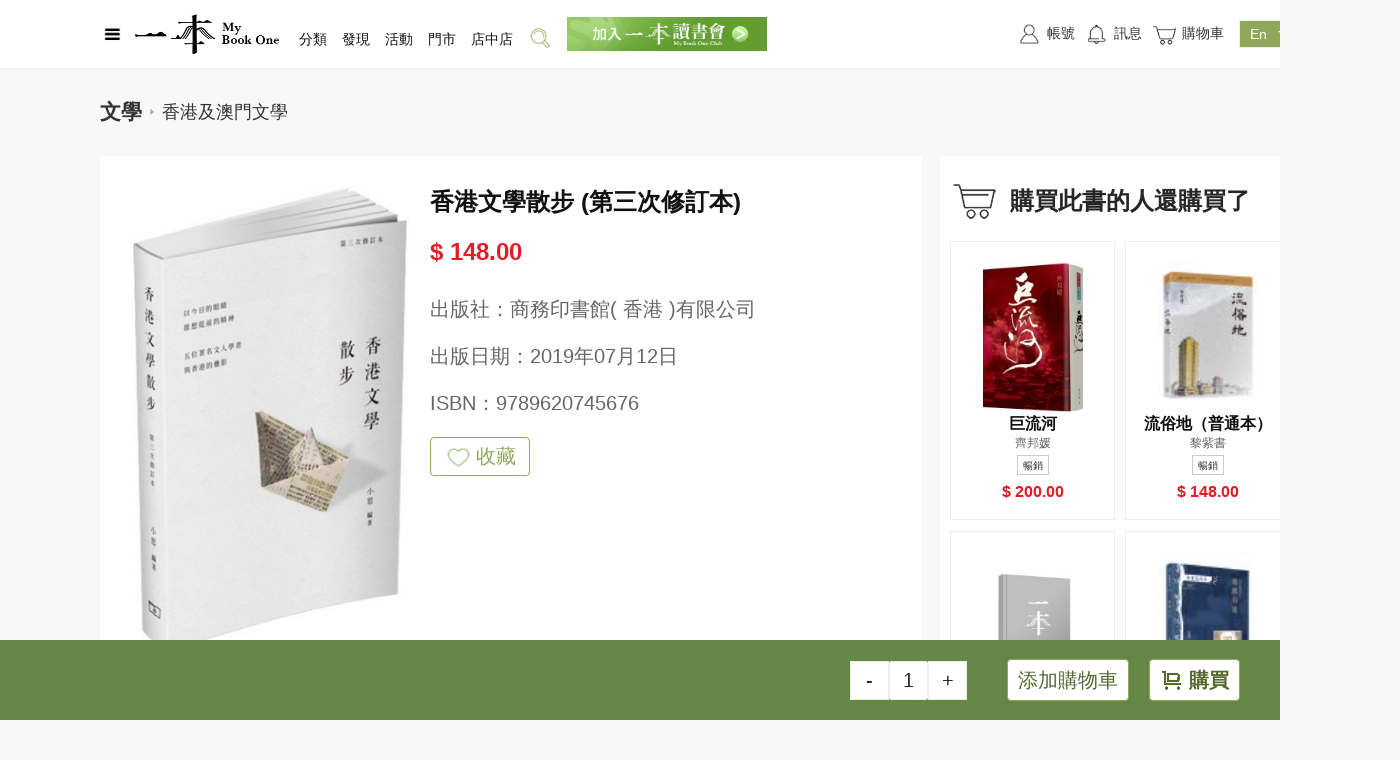

--- FILE ---
content_type: text/html
request_url: https://www.mybookone.com.hk/page/detail_w/1242690277350686722/%E9%A6%99%E6%B8%AF%E6%96%87%E5%AD%B8%E6%95%A3%E6%AD%A5_%E7%AC%AC%E4%B8%89%E6%AC%A1%E4%BF%AE%E8%A8%82%E6%9C%AC/9789620745676.html?c=searchPage
body_size: 19174
content:
<!DOCTYPE html><html lang="en"><head>
    <meta charset="UTF-8">
  <link rel="icon" href="https://mybookone.com.hk/webapp/favicon.ico">
    <title>[香港文學散步 (第三次修訂本)]| 一本 My Book One</title>
  <meta name="description" content="&#x7DB2;&#x4E0A;&#x8CFC;&#x66F8;&#xFF0C;&#x5C31;&#x5728;&#x4E00;&#x672C;&#x3002;&#x9999;&#x6E2F;&#x6700;&#x5927;&#x578B;&#x7DB2;&#x4E0A;&#x66F8;&#x5E97;&#xFF0C;&#x514D;&#x8CBB;&#x767B;&#x8A18;&#x6210;&#x70BA;&#x6703;&#x54E1;&#xFF0C;&#x5373;&#x4EAB;&#x7DB2;&#x7AD9;&#x5716;&#x66F8;&#x6298;&#x6263;&#x512A;&#x60E0;&#x3002;&#x7DB2;&#x7AD9;&#x63D0;&#x4F9B;&#x4E2D;&#x82F1;&#x6587;&#x65B0;&#x66F8;&#x3001;&#x6587;&#x5275;&#x7522;&#x54C1;&#x53CA;&#x5404;&#x7A2E;&#x6587;&#x5316;&#x6D3B;&#x52D5;&#x3002;&#x7DB2;&#x4E0A;&#x8CFC;&#x7269;&#x53EF;&#x5230;&#x66F8;&#x5E97;&#x9580;&#x5E02;&#x81EA;&#x53D6;&#x6216;&#x4EE5;&#x5FEB;&#x905E;&#x6536;&#x4EF6;&#x3002;&#x96FB;&#x5B50;&#x6703;&#x7C4D;&#x4E32;&#x9023;&#x7DDA;&#x4E0A;&#x7DDA;&#x4E0B;&#x66F8;&#x5E97;&#xFF0C;&#x8B93;&#x60A8;&#x540C;&#x6642;&#x65BC;&#x5168;&#x6E2F;&#x4E09;&#x806F;&#x66F8;&#x5E97;&#x3001;&#x4E2D;&#x83EF;&#x66F8;&#x5C40;&#x3001;&#x5546;&#x52D9;&#x5370;&#x66F8;&#x9928;&#x8CFA;&#x53D6;&#x7A4D;&#x5206;&#x53CA;&#x7D2F;&#x8A08;&#x6D88;&#x8CBB;&#xFF01;">
  <meta property="og:image:type" content="image/jpeg"> <meta property="og:title" content="香港文學散步 (第三次修訂本)">
	<meta property="og:description">
  <meta property="og:url" content="https://www.mybookone.com.hk/page/detail_w/1242690277350686722/%E9%A6%99%E6%B8%AF%E6%96%87%E5%AD%B8%E6%95%A3%E6%AD%A5_%E7%AC%AC%E4%B8%89%E6%AC%A1%E4%BF%AE%E8%A8%82%E6%9C%AC/9789620745676.html?c=searchPage">
	<meta property="og:image" content="https://nrapp-prd.oss-cn-hongkong.aliyuncs.com/prod/9789620745676/9789620745676_bc_01.jpg?x-oss-process=image/resize,m_pad,h_314,w_210/format,jpeg,color_333333">
	<meta property="og:image:width" content="210">
 	<meta property="og:image:height" content="314"> 
  
  <meta name="keywords" content="[香港文學散步 (第三次修訂本)],[9789620745676],[商務印書館( 香港 )有限公司]">
 
  
<link href="https://www.mybookone.com.hk/staticfiles/supweb/dist-v1-1765931944017/lib/layui/layui.js" rel="preload" as="script"><link href="https://www.mybookone.com.hk/staticfiles/supweb/dist-v1-1765931944017/js/detail.947c53d4.js" rel="preload" as="script"><link rel="stylesheet" type="text/css" href="https://www.mybookone.com.hk/staticfiles/supweb/dist-v1-1765931944017/lib/layui/css/layui.css"><link href="https://www.mybookone.com.hk/staticfiles/supweb/dist-v1-1765931944017/js/chunk-vendors.1c6987a3.js" rel="preload" as="script"><link href="https://www.mybookone.com.hk/staticfiles/supweb/dist-v1-1765931944017/js/chunk-common.f2a1f5c9.js" rel="preload" as="script"><link rel="stylesheet" type="text/css" href="https://www.mybookone.com.hk/staticfiles/supweb/dist-v1-1765931944017/css/detail.f73ff7a7.css"><link rel="stylesheet" type="text/css" href="https://www.mybookone.com.hk/staticfiles/supweb/dist-v1-1765931944017/css/chunk-vendors.c412edf5.css"><link rel="stylesheet" type="text/css" href="https://www.mybookone.com.hk/staticfiles/supweb/dist-v1-1765931944017/css/chunk-common.1db3d276.css"><link rel="stylesheet" type="text/css" href="https://www.mybookone.com.hk/staticfiles/supweb/dist-v1-1765931944017/base/sprite.css"><script>
            window.sctionOptions = {};
            "use strict";

window.sctionOptions["section-0"] = {};"use strict";

window.sctionOptions["section-1"] = {
  data: function data() {
    return {
      url: "",
      isFacebookShare: false,
      activityData: [],
      isPre: false,
      showActivityPopup: false,
      activityShow: false,
      activityObj: {
        name: "",
        list: [],
        showMinNum: 0 //大于活动多少个才显示
      },
      bookId: "",
      isStock: false,
      saleStock: 0,
      pubDateText: "",
      isLoading: false,
      isBuyBook: false,
      marketingProductDiscountPriceList: []
    };
  },
  mounted: function mounted() {
    var _this = this;

    this.url = window.location.href;
    this.$bus.on("send-goods-other-info", function (data) {
      _this.getStock2(data);
      _this.checkBuy(data);
    });
    // console.log("this.url", this.url);

    //分享文件下载成功后设置可分享facebook
    this.UTILS.loadScript("https://connect.facebook.net/zh_TW/sdk.js#xfbml=1&version=v5.0", function () {
      _this.isFacebookShare = true;
    });

    var pageUrl = this.$CcUrlHelper.getAppUrl(window.location.href);

    var saleId = document.getElementById("saleId").getAttribute("saleid");

    if (saleId) {
      this.bookId = saleId;
      // this.getDetailData()
      // this.getStock();
      this.checkBuy();
    }

    //上報事件
    var bookTitle = document.getElementById("bookTitle").getAttribute("title");
    var skuId = document.getElementById("skuId").getAttribute("skuid");

    //  console.log('bookTitle',bookTitle);
    this.UTILS.facebookPixel({ key: 'ViewContent', params: { content_ids: skuId, content_name: bookTitle ? bookTitle : "詳情頁", content_type: "product", content_category: "detail" } });
    //  console.log('facebookPixel 11');
  },

  methods: {
    //检查是否购买过
    checkBuy: function checkBuy(res) {
      // let productNum = document.getElementById("productNum").getAttribute("productnum");
      // // console.log('productNum', productNum);
      // if (productNum) {
      //   this.ccApp
      //     .request({
      //       url: 'api/order/checkDidBuy',
      //       params: {
      //         productNum: productNum,

      //       },
      //     })
      //     .then((res) => {
      //       // console.log('checkDidBuy', res);
      //       this.isBuyBook = res.haveToBuy
      //     }).catch(err => {

      //     })
      // }

      //性能优化
      this.isBuyBook = res.isBuy == 0 ? false : true;
    },
    getDetailData: function getDetailData() {
      var _this2 = this;

      if (this.bookId) {
        this.ccApp.request({
          url: this.CONFIG.DYNAMIC.SEARCH,
          params: {
            saleId: this.bookId,
            code: "product_detail"
            // noCache:1//注释掉去除缓存，避免接口重复查询以缓存的数据返回
          }
        }).then(function (res) {
          _this2.activityData = res.marketingProductDiscountPriceList;
          _this2.isPre = res.isPresell ? true : false;

          //優惠促銷
          _this2.getPubDateText();
          _this2.checkShow();
        }).catch(function (err) {});
      }
    },
    getDetailData2: function getDetailData2(res) {
      this.activityData = res.marketingProductDiscountPriceList;
      this.marketingProductDiscountPriceList = res.marketingProductDiscountPriceList;
      this.isPre = res.isPresell ? true : false;

      //優惠促銷
      this.getPubDateText();
      this.checkShow();
    },

    //获取库存存货
    getStock: function getStock() {
      var _this3 = this;

      if (this.bookId) {
        this.ccApp.request({
          url: this.CONFIG.GOODS.GETSTOCK,
          params: {
            id: this.bookId
          }
        }).then(function (res) {

          _this3.isLoading = true;
          if (res.saleStock == 0) {
            _this3.isStock = true;
          }

          _this3.saleStock = res.saleStock;

          if (res.stockStatus) {
            switch (res.stockStatus) {
              // case 0://無貨
              //     this.isStock = true;
              //     break;
              //  case 1://1-5//取saleStock实际的显示
              //     this.saleStock =5
              //     break;
              case 2:
                //<50
                _this3.saleStock = 49;
                break;
              case 3:
                //>=50
                _this3.saleStock = 50;
                break;
            }
          }

          // console.log("this.saleStock", res);
        }).catch(function (err) {
          _this3.isLoading = true;

          console.log(err);
        });
      }
    },
    getStock2: function getStock2(res) {
      // console.log('getStock2', res)
      this.getDetailData2(res);

      this.isLoading = true;
      if (res.saleStock == 0) {
        this.isStock = true;
      }

      this.saleStock = res.saleStock;

      if (res.stockStatus) {
        switch (res.stockStatus) {
          // case 0://無貨
          //     this.isStock = true;
          //     break;
          //  case 1://1-5//取saleStock实际的显示
          //     this.saleStock =5
          //     break;
          case 2:
            //<50
            this.saleStock = 49;
            break;
          case 3:
            //>=50
            this.saleStock = 50;
            break;
        }
      }
    },

    //显示弹窗
    showDialog: function showDialog() {
      if (this.activityObj.list.length > 0) {
        this.showActivityPopup = true;
      }
    },

    //检查是否能显示
    checkShow: function checkShow() {
      var _this4 = this;

      // console.log(" this.activityData", this.activityData);
      //查询活动
      if (this.activityData && this.activityData.length > this.activityObj.showMinNum) {
        this.activityData.forEach(function (v) {
          if (v.memberLevel == _this4.ccApp.getMemberLevel()) {
            var voList = v.discountPriceVoList[0];

            try {
              //防止报错无法进行
              if (voList.activity && (voList.activity.activityName || voList.activityList.length > _this4.activityObj.showMinNum)) {
                _this4.activityObj.name = voList.activity.activityName;
                // console.log("activityData getData emit", voList);
                _this4.$bus.emit("show-activity-data", voList.activity);
              }

              if (voList.activityList.length > _this4.activityObj.showMinNum) {
                _this4.activityShow = true;
                // console.log('activityShow run this',voList,voList.activityList);
                _this4.activityObj.list = voList.activityList;
                if (!_this4.activityObj.name) {
                  _this4.activityObj.name = voList.activityList[0].activityName;
                  _this4.$bus.emit("show-activity-data", voList.activityList[0]);
                }
              }
            } catch (error) {
              console.log(error);
            }
          }
        });
      }
    },

    //前往活动详情
    gotoActivity: function gotoActivity(id) {
      this.showActivityPopup = false;

      this.ccApp.navigateTo({
        url: this.UTILS.multiPageUrl({
          pageURL: "sellActivity"
        }),
        query: {
          id: id
        },
        isFullPath: true,
        isMultiPageAuth: true
      });
    },
    share: function share(e) {
      // alert(11);
      this.ccApp.addMonitor("share", {
        objName: e.target.dataset.name,
        objType: "product"
      });
    },
    getPubDateText: function getPubDateText() {
      var _this5 = this;

      this.$nextTick(function () {
        if (document.getElementById("datetime")) {
          var time = document.getElementById("datetime").innerHTML;
          document.getElementById("datetime").innerHTML = _this5._getLangText('m_detailInformation_goodsdatePubDateText') + time.split(" ")[0];
        }
      });
    }
  }
};"use strict";

window.sctionOptions["section-2"] = {
  name: "detailSpecialInfo",

  mounted: function mounted() {
    var _this = this;

    this.$nextTick(function () {

      /**用原生播放*/
      _this.$nextTick(function () {
        var elemt = document.getElementsByClassName("spcial_html");
        // console.log("elemt", elemt, elemt.length);
        for (var index = 0; index < elemt.length; index++) {
          // console.log("1111", elemt[index]);
          var video = elemt[index].querySelectorAll("video");
          // console.log("video", video);
          video.forEach(function (video, k) {
            // console.log("video", video);
            video.setAttribute('controlslist', 'nodownload');
          });
        }
      });
    });
  }
};"use strict";

window.sctionOptions["section-3"] = {
  name: "giveawayBar",
  data: function data() {
    return {};
  },
  mounted: function mounted() {},

  methods: {}
};"use strict";

window.sctionOptions["section-5"] = {
  data: function data() {
    return {
      showMore: false, //是否顯示按鈕
      isMore: false //顯示更多
    };
  },
  mounted: function mounted() {
    this.init();
  },
  updated: function updated() {},

  methods: {
    init: function init() {
      var _this = this;

      this.$nextTick(function () {
        setTimeout(function () {
          var height = _this.$refs.text_description_1.clientHeight;
          if (height >= 500) {
            _this.showMore = true;
            document.getElementById("text_description_1").style.height = "500px";
            document.getElementById("text_description_1").style.overflow = "hidden";
          } else {
            document.getElementById("text_description_1").style.height = "auto";
            document.getElementById("text_description_1").style.overflow = "inherit";
          }
        }, 200);
      });
    },
    changeMore: function changeMore() {
      if (!this.isMore) {
        document.getElementById("text_description_1").style.height = "auto";
        document.getElementById("text_description_1").style.overflow = "inherit";
      } else {
        document.getElementById("text_description_1").style.height = "500px";
        document.getElementById("text_description_1").style.overflow = "hidden";
      }
      this.isMore = !this.isMore;
    }
  }
};"use strict";

window.sctionOptions["section-6"] = {};"use strict";

window.sctionOptions["section-7"] = {
  name: "buyBar",
  isNoSection: true,
  props: {
    msg: String
  },
  data: function data() {
    return {
      show: false,
      isErr: false,
      isSuccess: false,
      confirmData: {
        title: this._getLangText("m_detailBuyBarWeb_goods10Text"),
        description: this._getLangText("m_detailBuyBarWeb_goods11Text"),
        confirmBtnText: this._getLangText("m_detailBuyBarWeb_goods12Text")
      },
      carNum: 0,
      bookId: "",
      isStock: false,
      goodsNum: 1,
      showDialog: false,
      tipsDialog: {
        title: this._getLangText("m_detailBuyBarWeb_goods14Text"),
        description: "",
        confirmBtnText: this._getLangText("m_detailBuyBarWeb_goods15Text"),
        hideIcon: true,
        cancelBtnText: this._getLangText("m_detailBuyBarWeb_goods16Text") //web
      },
      isFollow: false, //是否預約過
      productId: "",
      loading: false,
      showcustomize: false, //客製彈窗
      cacheData: {}, //點擊緩存
      addType: "", //点击弹窗的类型，  add 添加购物车    buy 购买
      addObj: {
        //添加的數據，checkAddCart是否添加過，customizeText添加的內容
        checkAddCart: false,
        customizeText: ""
      },
      goodsPrice: 0,
      raisePriceData: [],
      AcitvityTipsData: { show: false },
      showMemberPayDialog: false, //付费会员购买提示
      memberPayConfirm: {
        title: this._getLangText("m_detailBuyBarWeb_goods19Text"),
        description: this._getLangText("m_detailBuyBarWeb_goods20Text"),
        confirmBtnText: this._getLangText("m_detailBuyBarWeb_goods21Text"),
        hideIcon: true,
        cancelBtnText: this._getLangText("m_detailBuyBarWeb_goods22Text") //web
      },
      show_animation: false

    };
  },

  methods: {
    gotoMemberAreaPage: function gotoMemberAreaPage() {
      // console.log('gotoMemberAreaPagegotoMemberAreaPage')
      this.ccApp.navigateTo({
        isFullPath: true,
        url: this.UTILS.multiPageUrl({ pageURL: "memberProductList" }),
        query: {
          blockCode: "productDetail"
        }
      });
    },

    //获取加价购
    getRaisePriceData: function getRaisePriceData() {
      var _this = this;

      var productPrice = document.getElementById("productPrice").getAttribute("price");

      this.ccApp.request({
        url: "api/market/activity/getRaisePriceActivity",
        loginRequerst: true,
        params: {
          productId: this.productId,
          price: productPrice
        }
      }).then(function (res) {
        // console.log("getRaisePriceData", res);
        //拿到当前显示的会员价格
        if (res.discountPriceList && res.discountPriceList.length > 0) {
          var level = _this.ccApp.getMemberLevel();

          res.discountPriceList.forEach(function (v) {
            if (v.memberLevel == level && v.discountPriceVoList && v.discountPriceVoList.length == 1) {
              _this.goodsPrice = v.discountPriceVoList[0].price;
            }
          });
        }

        if (res.raisePriceActivityList && res.raisePriceActivityList.length > 0) {
          _this.raisePriceData = res.raisePriceActivityList;
        }
      }).catch(function (err) {});
    },

    // 加价购信息弹窗确认
    onActivityTipsConfirm: function onActivityTipsConfirm(event, type) {
      var _this2 = this;

      this.AcitvityTipsData.show = false;
      //   this.checkShow(event, type, true);
      var className = document.body.className.split("locked_body")[0];
      document.body.setAttribute("class", className);

      if (type == "add") {
        this.addCart().then(function () {
          _this2.gotoCart();
        });
      } else if (type == "buy") {
        //前往購買
        this.gotoBuy();
      }
    },

    //检查加价购
    checkRaicePriceRule: function checkRaicePriceRule() {
      var _this3 = this;

      if (this.raisePriceData.length == 0) {
        //没有加价购活动
        this.gotoBuy();
        return;
      }
      var activityData = {};
      // console.log("goodsNum", this.goodsNum, this.goodsPrice * this.goodsNum);
      this.raisePriceData.forEach(function (v) {
        if (v.orderMoney <= _this3.goodsPrice * _this3.goodsNum && !activityData.id) {
          //满足加价购条件
          activityData = v.activity;
        }
      });

      if (activityData.id) {
        //找到加價購活動信息
        this.AcitvityTipsData = {
          show: true,
          title: this._getLangText("m_detailBuyBarWeb_goods23Text"),
          description: activityData.tips,
          confirmBtnText: this._getLangText("m_detailBuyBarWeb_goods24Text"),
          hideIcon: true
        };

        var className = document.body.className + " locked_body";
        document.body.setAttribute("class", className);
      } else {
        this.gotoBuy();
      }
    },

    //检查是否添加过购物车
    checkAdd: function checkAdd() {
      var _this4 = this;

      return new Promise(function (resolve, reject) {
        _this4.ccApp.request({
          url: "api/supnr/shoppingCart/activity/checkAddCart",
          params: {
            productId: _this4.productId,
            shoppingType: "default"
          },
          loginRequerst: true
        }).then(function (res) {
          // console.log("checkAdd", res);
          _this4.addObj = res;
          resolve();
        }).catch(function (err) {
          resolve();
        });
      });
    },

    //检查客制产品弹窗是否需要弹出
    checkShow: function checkShow(e, type) {
      var _this5 = this;

      if (this.isStock) {
        this.defalutToast(this._getLangText("m_detailBuyBarWeb_goods25Text"));
        return false;
      }

      var session = this.ccApp.getUserSession();
      //未登录
      if (!session) {
        this.ccApp.gotoLogin();
        return false;
      }

      var memberPayLimitCods = document.getElementById('memberPay').getAttribute("limitcodes");

      if (memberPayLimitCods && memberPayLimitCods != 'null') {
        try {
          if (memberPayLimitCods.indexOf('limitCodes') > -1) {
            var limitData = JSON.parse(memberPayLimitCods);
            if (limitData.limitCodes.length > 0) {
              var flag = false;
              limitData.limitCodes.forEach(function (v) {
                if (v == _this5.ccApp.getMemberLevel()) flag = true;
              });
              if (!flag) {
                this.showMemberPayDialog = true;
                return false;
              }
            }
          }
        } catch (error) {}
      }

      var customize = document.getElementById("customize").getAttribute("customize");
      // console.log("customize", customize);

      this.cacheData = e.target.dataset;
      this.addType = type;

      //檢查是否添加夠放這裡
      this.checkAdd().then(function () {
        //添加过，带上之前的信息
        if (_this5.addObj.checkAddCart) {
          _this5.cacheData.customizeText = _this5.addObj.customizeText || "";
        } else {
          //沒添加就默認传空
          _this5.cacheData.customizeText = "";
        }

        if (type == "buy") {
          //判斷郵箱是否驗證，
          _this5.checkEmail().then(function () {
            if (customize == 1) {
              _this5.showcustomize = true;
            } else {
              //上面校验未通过，则走回原来逻辑，跳转购买
              //確認是否滿足加價購
              _this5.checkRaicePriceRule();
            }
          }).catch(function (err) {
            console.log(err);
          });
        } else {
          //加入購物車
          if (customize == 1 && !_this5.addObj.checkAddCart) {
            _this5.showcustomize = true;
          } else {
            //上面校验未通过，则走回原来逻辑，添加购物车
            _this5.addCart();
          }
        }
      }).catch(function () {
        //添加过，带上之前的信息
        if (_this5.addObj.checkAddCart) {
          _this5.cacheData.customizeText = _this5.addObj.customizeText || "";
        } else {
          //沒添加就默認传空
          _this5.cacheData.customizeText = "";
        }

        if (type == "buy") {
          //判斷郵箱是否驗證，
          _this5.checkEmail().then(function () {
            if (customize == 1) {
              _this5.showcustomize = true;
            } else {
              //上面校验未通过，则走回原来逻辑，跳转购买
              _this5.gotoBuy();
            }
          });
        } else {
          //加入購物車
          if (customize == 1 && !_this5.addObj.checkAddCart) {
            _this5.showcustomize = true;
          } else {
            //上面校验未通过，则走回原来逻辑，添加购物车
            _this5.addCart();
          }
        }
      });

      //新版，支持定制，没有添加过购物车，
      //   if (customize == 1 && !this.addObj.checkAddCart) {
      //     this.showcustomize = true;
      //   } else if (type == "add") {
      //     //上面校验未通过，则走回原来逻辑，添加购物车
      //     this.addCart();
      //   } else if (type == "buy") {
      //     //上面校验未通过，则走回原来逻辑，跳转购买
      //     this.gotoBuy();
      //   }
    },

    //定製內容選擇回調
    onConfirmCustomize: function onConfirmCustomize(obj) {
      // console.log("onConfirmCustomize", obj);
      this.showcustomize = false;
      this.addObj.customizeText = obj.content || "";
      this.cacheData.customizeText = obj.content || "";

      if (this.addType == "add") {
        this.addCart();
        this.addObj.checkAddCart = true;
      } else if (this.addType == "buy") {
        this.checkRaicePriceRule();
      }
    },

    //獲取地理位置
    getLocation: function getLocation() {
      console.log("獲取地理位置 開始");

      var that = this;
      return new Promise(function (resolve, reject) {
        // Try HTML5 geolocation.
        if (navigator.geolocation) {
          // console.log("111113", new Date().getTime());
          //做了1秒的限制，如果超過1秒獲取不到位置直接拋錯，實測1秒內是可以獲取完的
          navigator.geolocation.getCurrentPosition(function (position) {
            var location = {};
            location["longitude"] = position.coords.longitude; //經度
            location["latitude"] = position.coords.latitude; //經度

            that.$cookies.set("location", JSON.stringify(location), new Date().getTime() + 86400000, "/", that.$cookiesUrl);

            resolve();

            // that.ccApp.setStorage("location", location);
          }, function (err) {
            //延遲一會提示，避免和請求完清掉彈窗
            //不提示

            reject();
          }, { timeout: 1000 });
        } else {
          console.log("獲取不了地址2");

          reject();
        }
      });
    },
    confirmBtn: function confirmBtn() {
      this.show = false;
    },
    closeDialog: function closeDialog() {
      this.show = false;
    },

    //預約
    reserve: function reserve(e) {
      var _this6 = this;

      var self = this;
      var loading = layer.load(2, {
        shade: 0.5,
        time: 60000
      });
      var params = e.target.dataset;
      if (params.productId) {
        this.ccApp.request({
          url: this.CONFIG.GOODS.FOLLOWSALE,
          params: params,
          isSessionRequest: true
        }).then(function (res) {
          _this6.isFollow = true;
          _this6.show = true;
          _this6.isSuccess = true;
          _this6.isErr = false;
          // this.defalutToast("預約成功");
          layer.close(loading);
        }).catch(function (err) {
          _this6.defalutToast(err.message);
          layer.close(loading);
        });
      }
    },

    //到货通知
    followStock: function followStock(e) {
      var _this7 = this;

      var params = e.target.dataset;
      if (params.productId) {
        this.ccApp.request({
          url: this.CONFIG.GOODS.FOLLOWSTOCK,
          params: params,
          isSessionRequest: true
        }).then(function (res) {
          _this7.defalutToast(_this7._getLangText("m_detailBuyBarWeb_goods13Text"));
          // this.ccApp.addMonitor("followStock", {
          //   rawData: {
          //     productId: params.productId
          //   }
          // });
        }).catch(function (err) {
          _this7.defalutToast(err.message);
        });
      }
    },
    changeNum: function changeNum(num) {
      this.goodsNum = num;
    },

    //前往購物車
    gotoCart: function gotoCart() {
      var obj = {
        name: "cart",
        path: this.UTILS.multiPageUrl({ pageURL: "cart" })
      };

      this.ccApp.multiPageTo(obj);
    },

    //前往綁定郵箱
    gotoBind: function gotoBind() {
      //舊邏輯
      // let obj = {
      //   url: this.UTILS.multiPageUrl({
      //     pageURL: "me/account",
      //   }),
      //   query: {
      //     ConfirmOrder: true,
      //   },
      //   isFullPath: true,
      //   isMultiPageAuth: true,
      // };

      // this.ccApp.navigateTo(obj);
      this.showDialog = false;
      //sso 新邏輯
      oauthSDK.goToPage("userData");
    },

    //檢查郵箱
    checkEmail: function checkEmail() {
      var _this8 = this;

      this.loading = true;
      return new Promise(function (resolve, reject) {
        //检查郵箱是否已經綁定
        //未登錄跳轉登錄
        _this8.ccApp.request({
          url: _this8.CONFIG.USER.GETUSERINFO
          // isSessionRequest: true
        }).then(function (userData) {
          _this8.loading = false;
          //沒有郵箱或者郵箱爲綁定，提示綁定
          if (!userData.email && userData.emailVerified == 0) {
            var tips = "";
            if (!userData.email) {
              _this8.tipsDialog.description = _this8._getLangText("m_detailBuyBarWeb_goods17Text");
            } else {
              _this8.tipsDialog.description = _this8._getLangText("m_detailBuyBarWeb_goods18Text");
            }
            _this8.showDialog = true;
            reject();
            return;
          }
          resolve();
          // end-----------------------------------------
        }).catch(function (err) {
          _this8.loading = false;
          var obj = {
            url: _this8.UTILS.multiPageUrl({
              pageURL: "login",
              params: "?confirmOrder=true"
            }),
            isFullPath: true
          };
          _this8.ccApp.navigateTo(obj);
        });
      });
    },

    //前往確認訂單頁
    gotoConfirm: function gotoConfirm(params) {
      // this.$cookies.set(
      //   "cart",
      //   JSON.stringify(params),
      //   new Date().getTime() + 86400000,
      //   "/",
      //   this.$cookiesUrl
      // );

      var obj = {
        name: "cart/confirmOrderV2",
        path: this.UTILS.multiPageUrl({
          pageURL: "cart/ConfirmOrderV2",
          params: "?isMultiPage=true"
        })
      };
      this.ccApp.multiPageTo(obj);
    },

    //获取地址栏参数
    getRequest: function getRequest() {
      var url = window.location.search; //获取url中"?"符后的字串
      var theRequest = new Object();
      if (url.indexOf("?") != -1) {
        var str = url.substr(1);
        str = str.split("&");
        for (var i = 0; i < str.length; i++) {
          theRequest[str[i].split("=")[0]] = decodeURI(str[i].split("=")[1]);
        }
      }
      return theRequest;
    },

    // 前往購買
    gotoBuy: function gotoBuy() {
      var params = this.cacheData;
      params.count = this.goodsNum;
      try {
        // let pageUrl = this.$CcUrlHelper.getAppUrl(window.location.href);
        var blockCode = this.getRequest().c;
        var booklistNum = this.getRequest().booklistNum;
        var bookFairId = this.getRequest().bookFairId;

        if (blockCode) {
          params.blockCode = blockCode;
        }
        if (booklistNum) {
          params.booklistNum = booklistNum;
        }
        if (bookFairId) {
          params.bookFairId = bookFairId;
        }
        // console.log("blockCode", blockCode);
      } catch (error) {}

      //存起確認訂單頁 数据
      this.$cookies.set("cart", JSON.stringify(params), new Date().getTime() + 86400000, "/", this.$cookiesUrl);

      // console.log("校驗通過");
      this.ccApp.addMonitor("buy", {
        objId: this.cacheData.saleId,
        objName: this.cacheData.saleName,
        objType: "product"
      });
      this.gotoConfirm(params);
    },

    // 添加購物車
    addCart: function addCart(e) {
      var _this9 = this;

      // this.ccApp.addMonitor("addCart", {
      //   objId: e.target.dataset.saleId,
      //   objName: e.target.dataset.saleName,
      //   objType: "product"
      // });

      return new Promise(function (resolve, reject) {
        var obj = _this9.cacheData;
        obj["count"] = _this9.goodsNum;
        var booklistNum = _this9.getRequest().booklistNum;
        var bookFairId = _this9.getRequest().bookFairId;
        if (booklistNum) {
          obj.booklistNum = booklistNum;
        }
        if (bookFairId) {
          obj.bookFairId = bookFairId;
        }
        // console.log(obj)
        _this9.loading = true;
        _this9.ccCART.addCart([obj]).then(function (success) {
          _this9.loading = false;
          _this9.show_animation = true;
          setTimeout(function () {
            _this9.show_animation = false;
          }, 3000);

          _this9.getCartNum();
          // this.defalutToast(success);
          // this.defalutToast(this._getLangText('cc_ccSupnrUtils_sellActivity_tips12Text'));

          _this9.$bus.emit("get-cart-num");
          try {
            var bookTitle = document.getElementById("bookTitle").getAttribute("title");
            var skuId = document.getElementById("skuId").getAttribute("skuid");

            _this9.UTILS.facebookPixel({
              key: "AddToCart",
              params: {
                content_ids: skuId,
                content_name: bookTitle ? bookTitle : "詳情頁",
                content_type: "product",
                content_category: "detail"
              }
            });
          } catch (error) {}
          return resolve();
        }).catch(function (err) {
          _this9.loading = false;
          console.log("err", err);
          _this9.defalutToast(err);
        });
      });
    },

    //获取购物车数量
    getCartNum: function getCartNum() {
      // 注释没用到
      // this.ccCART.getCartNum().then((num) => {
      //   this.carNum = num;
      // });
    },

    //获取库存存货
    getStock: function getStock() {
      var _this10 = this;

      // console.log("getStock", this.bookId);

      if (this.bookId) {
        this.ccApp.request({
          url: this.CONFIG.GOODS.GETSTOCK,
          params: {
            id: this.bookId,
            props: 'stock,marketing,followOnSale,inMyList,buy,giftActivity'
          }
        }).then(function (res) {
          // console.log(res, "庫存2222222");
          _this10.$bus.emit("send-goods-other-info", res);
          if (res.saleStock == 0) {
            _this10.isStock = true;
            var dom = document.getElementById("tipsWrap");
            dom.className = "tips_wrap";
          }

          _this10.checkReview(res);
        }).catch(function (err) {
          console.log(err);
        });
      }
    },

    //試閲
    previewBook: function previewBook() {
      // alert(1111);
      this.defalutToast("請下載APP進行試閲");
    },

    //檢查是否預約
    checkReview: function checkReview(res) {
      // this.ccApp
      //   .request({
      //     url: this.CONFIG.GOODS.QUERYONSALE,
      //     params: {
      //       productId: this.productId,
      //     },
      //   })
      //   .then((res) => {
      //     this.isFollow = res.data;
      //   });
      //性能優化
      this.isFollow = res.isFollowWhenOnSale == 0 ? false : true;
    }
  },
  mounted: function mounted() {
    var _this11 = this;

    this.$nextTick(function () {
      var footer_wrap = document.getElementsByClassName("footer_wrap")[0];
      footer_wrap.style.paddingBottom = "180px";
    });
    var pageUrl = this.$CcUrlHelper.getAppUrl(window.location.href);

    var saleId = this.getParams("saleId", pageUrl);
    // alert(saleId);
    // this.$bus.emit("get-cart-num");

    var productId = "";

    saleId = document.getElementById("saleId").getAttribute("saleid");
    productId = document.getElementById("productId").getAttribute("productid");

    if (saleId) {
      this.bookId = saleId;
      this.getCartNum();
      this.getStock();
    }

    if (productId) {
      this.productId = productId;
      // this.checkReview();
    }
    this.getRaisePriceData();

    setTimeout(function () {
      _this11.confirmData = {
        title: _this11._getLangText("m_detailBuyBarWeb_goods10Text"),
        description: _this11._getLangText("m_detailBuyBarWeb_goods11Text"),
        confirmBtnText: _this11._getLangText("m_detailBuyBarWeb_goods12Text")
      };
      _this11.tipsDialog = {
        title: _this11._getLangText("m_detailBuyBarWeb_goods14Text"),
        description: "",
        confirmBtnText: _this11._getLangText("m_detailBuyBarWeb_goods15Text"),
        hideIcon: true,
        cancelBtnText: _this11._getLangText("m_detailBuyBarWeb_goods16Text") //web
      };

      _this11.memberPayConfirm = {
        title: _this11._getLangText("m_detailBuyBarWeb_goods19Text"),
        description: _this11._getLangText("m_detailBuyBarWeb_goods20Text"),
        confirmBtnText: _this11._getLangText("m_detailBuyBarWeb_goods21Text"),
        hideIcon: true,
        cancelBtnText: _this11._getLangText("m_detailBuyBarWeb_goods22Text") //web
      };
    }, 1000);
  }
};"use strict";

window.sctionOptions["section-8"] = {};"use strict";

window.sctionOptions["section-9"] = {
  data: function data() {
    return {};
  },
  mounted: function mounted() {},

  methods: {
    clickMore: function clickMore() {
      var saleId = document.getElementById("saleId").getAttribute("saleid");

      var obj = {
        url: this.STATIC_URL + ("static/author_book_more_w/" + window.btoa("author_book_list_key.saleId." + saleId) + ".html"),
        isFullPath: true
      };

      this.ccApp.navigateTo(obj);
    }
  }
};"use strict";

window.sctionOptions["section-10"] = {
  data: function data() {
    return {};
  },
  mounted: function mounted() {},

  methods: {
    clickMore: function clickMore(type) {
      var saleId = document.getElementById("saleId").getAttribute("saleid");

      var obj = {
        url: this.STATIC_URL + ("static/series_book_more_w/" + window.btoa("series_book_detail_list_key.seriesType." + type + ";series_book_detail_list_key.saleId." + saleId + ";series_2.seriesType." + type) + ".html"),
        isFullPath: true
      };

      this.ccApp.navigateTo(obj);
    }
  }
};"use strict";

window.sctionOptions["section-11"] = {
  data: function data() {
    return {
      bookList: []
    };
  },
  mounted: function mounted() {},

  methods: {}
};"use strict";

window.sctionOptions["section-12"] = {
  name: "asideShopInfo",
  data: function data() {
    return {};
  },
  mounted: function mounted() {},

  methods: {}
};"use strict";

window.sctionOptions["section-13"] = {
  data: function data() {
    return {};
  },
  mounted: function mounted() {},

  methods: {}
};"use strict";

window.sctionOptions["section-14"] = {};"use strict";

window.sctionOptions["section-15"] = {
  data: function data() {
    return {
      bookData: [
        // {
        //   list: [
        //     {
        //       thumb:
        //         "https://nrapp-prd.oss-cn-hongkong.aliyuncs.com/prod/9789574455560/9789574455560_bc_01.jpg",
        //       name: 1111,
        //       isPresell: 1,
        //       language1: "1",
        //       isDiscount: 1,
        //     },
        //     {
        //       thumb:
        //         "https://nrapp-prd.oss-cn-hongkong.aliyuncs.com/prod/9789574455560/9789574455560_bc_01.jpg",
        //       name: 1111,
        //       isPresell: 1,
        //       language1: "1",
        //       isDiscount: 1,
        //     },
        //     {
        //       thumb:
        //         "https://nrapp-prd.oss-cn-hongkong.aliyuncs.com/prod/9789574455560/9789574455560_bc_01.jpg",
        //       name: 1111,
        //       isPresell: 1,
        //       language1: "1",
        //       isDiscount: 1,
        //     },
        //     {
        //       thumb:
        //         "https://nrapp-prd.oss-cn-hongkong.aliyuncs.com/prod/9789574455560/9789574455560_bc_01.jpg",
        //       name: 1111,
        //       isPresell: 1,
        //       language1: "1",
        //       isDiscount: 1,
        //     },
        //   ],
        // },
        // {
        //   list: [
        //     {
        //       thumb:
        //         "https://nrapp-prd.oss-cn-hongkong.aliyuncs.com/prod/9789574455560/9789574455560_bc_01.jpg",
        //       name: 1111,
        //       isPresell: 1,
        //       language1: "1",
        //       isDiscount: 1,
        //     },
        //     {
        //       thumb:
        //         "https://nrapp-prd.oss-cn-hongkong.aliyuncs.com/prod/9789574455560/9789574455560_bc_01.jpg",
        //       name: 1111,
        //       isPresell: 1,
        //       language1: "1",
        //       isDiscount: 1,
        //     },
        //     {
        //       thumb:
        //         "https://nrapp-prd.oss-cn-hongkong.aliyuncs.com/prod/9789574455560/9789574455560_bc_01.jpg",
        //       name: 1111,
        //       isPresell: 1,
        //       language1: "1",
        //       isDiscount: 1,
        //     },
        //     {
        //       thumb:
        //         "https://nrapp-prd.oss-cn-hongkong.aliyuncs.com/prod/9789574455560/9789574455560_bc_01.jpg",
        //       name: 1111,
        //       isPresell: 1,
        //       language1: "1",
        //       isDiscount: 1,
        //     },
        //   ],
        // },
      ],
      listObj: {},
      listArr: [],
      bookDataObj: [],
      memberNum: -1,
      bookInfoObj: {}
    };
  },
  mounted: function mounted() {

    var session = this.ccApp.getUserSession();
    if (session) {
      var memebr = this.ccApp.getCacheMemberInfo();
      this.memberNum = memebr.memberNum;
    }

    var bookDataObj = localStorage.getItem("detail_look_goods_log_web");
    var list = [];
    if (bookDataObj) {
      bookDataObj = JSON.parse(bookDataObj);
      for (var index = 0; index < bookDataObj.length; index++) {
        if (bookDataObj[index].memberNum == this.memberNum) {
          list = bookDataObj[index].list;
          break;
        }
      }
      this.listArr = list;
      // this.bookData = list;
      this.bookDataObj = bookDataObj;
    } else {
      list = [];
      this.bookDataObj = [];
      this.listArr = [];
    }

    var arr1 = [{
      list: []
    }];
    var arr2 = [{
      list: []
    }];
    var arr3 = [{
      list: []
    }];
    var arr4 = [{
      list: []
    }];
    var arr5 = [{
      list: []
    }];

    for (var _index = 0; _index < list.length; _index++) {
      this.listObj[list[_index].saleId] = list[_index];
      if (_index == 0 || _index == 1) {
        arr1[0].list.push(list[_index]);
      } else if (_index == 2 || _index == 3) {
        arr2[0].list.push(list[_index]);
      } else if (_index == 4 || _index == 5) {
        arr3[0].list.push(list[_index]);
      } else if (_index == 6 || _index == 7) {
        arr4[0].list.push(list[_index]);
      } else if (_index == 8 || _index == 9) {
        arr5[0].list.push(list[_index]);
      }
    }

    if (arr1[0].list.length > 0) {
      this.bookData.push(arr1[0]);
    }
    if (arr2[0].list.length > 0) {
      this.bookData.push(arr2[0]);
    }
    if (arr3[0].list.length > 0) {
      this.bookData.push(arr3[0]);
    }
    if (arr4[0].list.length > 0) {
      this.bookData.push(arr4[0]);
    }
    if (arr5[0].list.length > 0) {
      this.bookData.push(arr5[0]);
    }
    console.log("this.bookData", this.bookData);
    this.getBookInfo(this.listArr);
    this.init();
  },

  methods: {
    init: function init() {
      var html = document.getElementById("goods_log_book_list_wrap");
      var thumb = html.getAttribute("data-thumb");
      var saleId = html.getAttribute("data-saleId");
      var name = html.getAttribute("data-name");
      var productNum = html.getAttribute("data-productNum");
      var language1 = html.getAttribute("data-language1");
      var isDiscount = html.getAttribute("data-isDiscount") * 1;
      var isPresell = html.getAttribute("data-isPresell");
      var isbn = html.getAttribute("data-isbn");
      var type = html.getAttribute("data-type");
      var productId = html.getAttribute("data-productId");
      var data = {
        thumb: thumb,
        saleId: saleId,
        name: name,
        productNum: productNum,
        isDiscount: isDiscount,
        language1: language1,
        isPresell: isPresell,
        isbn: isbn,
        type: type,
        productId: productId

      };

      if (!this.listObj[saleId]) {
        this.listArr.push(data);
        var index = -1;
        for (var t = 0; t < this.bookDataObj.length; t++) {
          if (this.bookDataObj[t].memberNum == this.memberNum) {
            index = t;
            break;
          }
        }
        if (index == -1) {
          var bookDataObjV2 = this.bookDataObj;
          bookDataObjV2.push({
            list: this.listArr,
            memberNum: this.memberNum
          });
          this.bookDataObj = bookDataObjV2;
        } else {
          this.bookDataObj[index].list = this.listArr.slice(-10);
        }
        localStorage.setItem("detail_look_goods_log_web", JSON.stringify(this.bookDataObj.slice(-5)));
      }

      // if (!this.listObj[saleId]) {
      //   this.listArr.push(data);
      //   localStorage.setItem(
      //     "detail_look_goods_log",
      //     JSON.stringify(this.listArr.slice(-10))
      //   );
      // }
    },
    goToBookDetail: function goToBookDetail(res) {
      var url = "";
      var data = this.UTILS.generateDetailUrl(res.saleId, res.name, res.isbn);
      if (res.type === "BOOK") {
        url = this.UTILS.multiPageUrl({
          pageURL: "page/detail_w/",
          isMultiPage: true
        });
      } else {
        url = this.UTILS.multiPageUrl({
          pageURL: "page/goodsdetail_w/",
          isMultiPage: true
        });
      }
      url += data;
      this.ccApp.navigateTo({
        url: url,
        isFullPath: true,
        isNewWindow: true
      });
    },
    getBookInfo: function getBookInfo(bookList) {
      var _this = this;

      var id = [];
      for (var index = 0; index < bookList.length; index++) {
        id.push(bookList[index].productId);
      }
      this.ccApp.request({
        url: "api/supnr/dynamic/search",
        method: "GET",
        params: {
          id: id.join(","),
          code: "common_product_list"
        },
        isShowLoading: false
      }).then(function (res) {
        var bookInfo = {};
        for (var _index2 = 0; _index2 < res.rows.length; _index2++) {
          bookInfo[res.rows[_index2].productId] = res.rows[_index2];
        }
        _this.bookInfoObj = bookInfo;
      }).catch(function (err) {
        if (err.message) {
          _this.defalutToast(err.message);
        }
      });
    }
  }
};
            </script></head>
<body>
<h1></h1>
<div id="appIndex" class="book_detail_wrap wrap">
 				
  			<cc-section-0 id="section-0" inline-template><breadcrumb test="b" :cate-levels="[{&quot;cateType&quot;:&quot;BOOK&quot;,&quot;id&quot;:4022765,&quot;name&quot;:&quot;文學&quot;},{&quot;cateType&quot;:&quot;BOOK&quot;,&quot;id&quot;:4022801,&quot;name&quot;:&quot;香港及澳門文學&quot;}]"></breadcrumb></cc-section-0>

        <!-- 详情页容器 -->
        <div class="detail_wrap">

            <!-- 左侧内容 -->
            <div class="detail_container_wrap  detail_left">
                <cc-section-1 id="section-1" inline-template><div>
    <!-- 详情书籍信息1 -->
    <div class="book_information mod_book_horizontal">

      <!-- 預購商品 -->
      

      <!-- 折扣 -->
      
      
      <!-- 簡體 -->
      <!-- <div class="zh_img_box"  style="position: absolute;bottom: 0;right: 0px;width: 100px;z-index: 100;"
       th:if="${product_detail_key.language1 =='ZH'||product_detail_key.language1 =='zh'||product_detail_key.language1 =='Zh'||product_detail_key.language1 =='zH'}" 
        >
        <img class="img_cover"
          v-lazy="'https://nrapp-prd.oss-cn-hongkong.aliyuncs.com/perm/product/20210323/MTYxNjM4MzQ2MzgxOF9NVFl4TlRNMk56TXpPRGd5T0ZfbnNLSHBxNVRubW9UbG5KYm1vWWd1Y0c1bi5wbmc.png?w=200'" />
      </div> -->
      <div class="book_img_wrap book_img_wrap50">
        <!-- <div class="icon_wrap"> -->
          <!-- <i
            class="layui-icon layui-icon-left"
            style="font-size: 20px; color: #ccc;"
          ></i>-->
        <!-- </div> -->
        <div style="position: relative;">


          <cc-preview-img img-list="[&quot;https://nrapp-prd.oss-cn-hongkong.aliyuncs.com/prod/9789620745676/9789620745676_bc_01.jpg&quot;]" thumb="https://nrapp-prd.oss-cn-hongkong.aliyuncs.com/prod/9789620745676/9789620745676_bc_01.jpg" w="280px" h="270px" show-list book-name="香港文學散步 (第三次修訂本)">
          
          
          <div>
              
              <!-- 預購商品 -->
              <!-- <div class="preview_img_box" style="position: absolute;top: 0px;left: 0px;width: 150px;z-index:100"
                th:if="${product_detail_key.isPresell} ==1">
     
                <img v-lazy="_getLangText('icon_pre') + '?w=200'" class="img_cover" alt="" />
              </div> -->

              <!-- 折扣 -->
              <!-- <div class="zh_img_box" style="position: absolute;top: 0;left: 0;width: 100px;z-index:100"
                th:if="${product_detail_key.isDiscount ==1}">
                <img class="img_cover"
                  v-lazy="'https://nrapp-prd.oss-cn-hongkong.aliyuncs.com/perm/app/20220811/MTY2MDEwMTk1MzI5Ml9kaXNjb3VudC5wbmc.png?w=200'" />
              </div> -->

              <!-- 簡體 -->
              
          </div>
          
          
          </cc-preview-img>
          <!-- <img class="img_cover" th:src="${product_detail_key.thumb}" /> -->
        </div>
        <!-- <div class="icon_wrap"> -->
          <!-- <i
            class="layui-icon layui-icon-right"
            style="font-size: 20px; color: #54692f;"
          ></i>-->
        <!-- </div> -->
      </div>
      <div class="book_container_main book_container_main50">
        <div class="book_info_box">
          <div class="flex_center" style="margin-bottom:4px">
            
            <h1 class="book_title max_book_title" title="香港文學散步 (第三次修訂本)" style="flex:1;margin-bottom:0" id="bookTitle">香港文學散步 (第三次修訂本)</h1>
          </div>

          <div class="book_price_area book_price_area20" v-if="marketingProductDiscountPriceList.length&gt;0">
        
            <!-- <cc-price type="detail" originalprice price-class="book_price" th::list-price="${product_detail_key.listPrice}"
              th::price="${product_detail_key.price}"
              th::detail-price="${@com.chancentech.htmlstatic.util.ThymeleafUtil@object2Json(product_detail_key.marketingProductDiscountPriceList)}"></cc-price> -->

              <cc-price type="detail" originalprice price-class="book_price" :list-price="14800" :price="14800" :detail-price="marketingProductDiscountPriceList"></cc-price>
          </div>

            
          <!-- th:text="'作者：'+${product_detail_key.author}" -->
          
          
          <div class="book_description max_book_description">
            {{ _getLangText(&apos;m_detailInformation_goodsPublisherText&apos;) }}<span>商務印書館( 香港 )有限公司</span>
          </div>
          <!-- <div
            class="book_description"
            th:text="'出版年：'+${product_detail_key.pubDate}"
            th:if="${product_detail_key.pubDate} and ${product_detail_key.pubDate!=''}"
          ></div> -->
          <div class="book_description max_book_description" id="datetime">2019年07月12日</div>

          <div class="book_description max_book_description">ISBN：9789620745676</div>

          

          <!-- 商品特别标签 -->
          <!-- <product-specil-tag add-click th:tag-name="${product_detail_key.productSpecialTag.title}" th:tag-style="${product_detail_key.productSpecialTag.style }"  th::is-presell="${product_detail_key.isPresell}" th:if="!${#arrays.isEmpty(product_detail_key.productSpecialTag)}"> -->
          <!-- <template v-slot:tag>
              <div  th:each="tag:${product_detail_key.productSpecialTag}" th:class="'specil_tag_item show_cursor specil_' + ${tag.style }" >
                <span class="icon_box"><i class="layui-icon layui-icon-note"></i></span>
                <span class="tag_title" th:text="${tag.title}"></span>
              </div>
            </template> -->
          <!-- </product-specil-tag> -->
          



        </div>



        <div class="book_extra_area">
          <div class="btn_box_detail">
            <cc-like-button id="1242690277287772161" is-by-bus></cc-like-button>
          </div>
          <div class="flex_auto" v-if="isBuyBook" style="width: max-content; padding:0 10px;height: 30px;border: 1px solid #1989fa;color: #1989fa;margin-right: 10px;border-radius: 4px;box-sizing: border-box;font-size: 12px;">
            {{ _getLangText(&apos;m_detailInformation_goodsTips1Text&apos;) }}</div>
          <a target="_blank" :href="&apos;https://www.facebook.com/sharer/sharer.php?u=&apos; + url" v-if="isFacebookShare" style="transform: scale(1.396);position: relative;left: 10px;top: 4px;">
            <div class="fb-share-button" :data-href="url" data-layout="button" data-size="large"></div>
          </a>
          <!-- <div class="collection_btn">收藏</div> -->
        </div>
      </div>
    </div>

    
    

    <!-- 勿删，动态获取关注数量用 -->
    <div id="saleId" saleid="1242690277350686722"></div>
    <div id="skuId" skuid="1242690277312937986"></div>
    <div id="productNum" productnum="9789620745676"></div>


    <template v-if="!isStock &amp;&amp; isLoading">
      <div class="cc_time20">
        <cc-timmer :is-detail="true" :is-web="true" :sale-stock="saleStock" :member-data="activityData" :is-pre="isPre"></cc-timmer>
      </div>
    </template>

    <div id="activityList" @click="showDialog()" v-if="activityShow">
      <!-- <template v-if="activityShow"> -->
      <div class="activity_info flex_between_center">
        <div class="flex_center">
          <div class="tips_name">{{ _getLangText(&apos;m_detailInformation_goodsActivityText&apos;) }}</div>
          <div class="activity_name" style="flex:1">{{ activityObj.name }}</div>
        </div>

        <i v-if="activityObj.list.length &gt; 1" class="layui-icon layui-icon-more"></i>
      </div>
      <!-- </template> -->
    </div>

    <div id="fb-root" @click="share" data-name="香港文學散步 (第三次修訂本)"></div>

    <cc-dialog :show="showActivityPopup" is-container @close="showActivityPopup = false">
      <template v-slot:container>
        <div class="activity_list_wrap">
          <div class="activity_title">{{ _getLangText(&apos;m_detailInformation_goodsActivityText&apos;) }}</div>
          <div class="activity_item" v-for="(item, index) in activityObj.list" :key="index">
            <div class="activity_name">{{ item.activityName }}</div>
            <div class="btn show_cursor" @click="gotoActivity(item.id)">
              {{ _getLangText(&apos;m_detailInformation_goodsActivityBuyButText&apos;) }}
            </div>
          </div>
        </div>
      </template>
    </cc-dialog>
  </div></cc-section-1><cc-section-2 id="section-2" inline-template></cc-section-2><cc-section-3 id="section-3" inline-template><div class="detail_giveaway_box">
        <giveaway-item hide-background productid="1242690277287772161" is-by-bus></giveaway-item>
    </div></cc-section-3><cc-section-5 id="section-5" inline-template><!-- 简介 -->
  <div class="cell_wrap book_introduction">
    <div class="cell_header">
      <div class="cell_box">
        <div class="icon icon-information2"></div>
        <h2 class="cell_title">{{ _getLangText(&quot;m_detailIntroduction_goodsIntroductionText&quot;) }}</h2>
      </div>
    </div>

    <div class="cell_container">
      

      <div ref="text_description_1" class="text_description_1 max_width c_html" id="text_description_1" style="padding: 0 22px">

        <div data-htmltext="以今日的眼睛 推想從前的精神&lt;br/&gt;五位著名文人學者 與香港的疊影&lt;br/&gt;&lt;br/&gt;香港從來混雜多變，自由而限制，複雜而簡單，成就了這片獨特而開放的土壤。&lt;br/&gt;&lt;br/&gt;五位中國著名的文化人、文學家匆匆路過，在香港散播文學、文藝、文化的種籽，落地生根。蔡元培的兼容精神、魯迅的意在言外之妙、許地山的教育實踐、戴望舒的苦難歲月、蕭紅的飄渺人生，都與香港暗絲牽連。&lt;br/&gt;&lt;br/&gt;《香港文學散步》的二十八年匆匆過去。一九九一年初版至今，歷經三度改版補充訂正。是次增訂本添加大量文章圖片資料，營造環境氛圍，以當前的步伐，新的角度讓讀者在細步漫行中認識前人的足跡，當年香港的社會面貌，從而發現今昔的互動，感悟歷史並非遙不可及。&lt;br/&gt;&lt;br/&gt;【編者語】&lt;br/&gt;這本書修訂多次，均離不開一種想法：歷史並不遙不可及，只要我們以今天為主體，追索以前的時間與空間，就會發現今昔的互動，甚或錯置，才驀然省悟黃繼持先生的〈引言〉所說：「過往雖然成了歷史，卻通過人的肯認而呈現當前，且『投向』以成未來。過去現在未來，乃內化於人的心量與行為的弧線，而不再是冷漠的物理時間。」&lt;br/&gt;&lt;br/&gt;&lt;br/&gt;本書特色：&lt;br/&gt;&lt;br/&gt;* 自1991年初版發行自今，第三次修訂。新增多篇文章、史料及珍貴舊相片。&lt;br/&gt;* 邀請著名攝影師鍾易理先生拍攝現景，增加散步的氣氛&lt;br/&gt;&lt;br/&gt;&lt;br/&gt;編者簡介：&lt;br/&gt;&lt;br/&gt;小思，本名盧瑋鑾，另有筆名明川、盧飄。一九三九年生於香港。原籍廣東番禺。香港散文作家、教育家、學者。&lt;br/&gt;&lt;br/&gt;一九六四年於香港中文大學新亞書院中文系畢業，一九六五年於羅富國師範學院取得教育文憑，曾任教中學。一九七三年赴日本京都大學人文科學研究所，研究中國文學。一九七八年任教香港大學中文系，一九七九年起任教香港中文大學中文系，二○○二年退休。二一五年獲香港藝術發展局頒發「香港藝術發展獎——終身成就獎」。&lt;br/&gt;&lt;br/&gt;小思多年埋首研究整理香港文學及文化史料，把搜集的文學史料送贈香港中文大學圖書館，並創辦香港文學研究中心，建立「香港文學特藏」及「香港文學資料庫」。現為香港中文大學香港文學研究中心顧問。&lt;br/&gt;&lt;br/&gt;編著作品有《香港文化眾聲道》（兩冊）、《淪陷時期香港文學資料選（一九四一至一九四五年）》、《淪陷時期香港文學作品選－－葉靈鳳、戴望舒合集》等；散文作品有《日影行》、《一瓦之緣》、《縴夫的腳步》、《翠拂行人首——小思集》、《一生承教》、《承教小記》、《不遷》、《豐子愷漫畫選繹》等。&lt;br/&gt;">以今日的眼睛 推想從前的精神<br/>五位著名文人學者 與香港的疊影<br/><br/>香港從來混雜多變，自由而限制，複雜而簡單，成就了這片獨特而開放的土壤。<br/><br/>五位中國著名的文化人、文學家匆匆路過，在香港散播文學、文藝、文化的種籽，落地生根。蔡元培的兼容精神、魯迅的意在言外之妙、許地山的教育實踐、戴望舒的苦難歲月、蕭紅的飄渺人生，都與香港暗絲牽連。<br/><br/>《香港文學散步》的二十八年匆匆過去。一九九一年初版至今，歷經三度改版補充訂正。是次增訂本添加大量文章圖片資料，營造環境氛圍，以當前的步伐，新的角度讓讀者在細步漫行中認識前人的足跡，當年香港的社會面貌，從而發現今昔的互動，感悟歷史並非遙不可及。<br/><br/>【編者語】<br/>這本書修訂多次，均離不開一種想法：歷史並不遙不可及，只要我們以今天為主體，追索以前的時間與空間，就會發現今昔的互動，甚或錯置，才驀然省悟黃繼持先生的〈引言〉所說：「過往雖然成了歷史，卻通過人的肯認而呈現當前，且『投向』以成未來。過去現在未來，乃內化於人的心量與行為的弧線，而不再是冷漠的物理時間。」<br/><br/><br/>本書特色：<br/><br/>* 自1991年初版發行自今，第三次修訂。新增多篇文章、史料及珍貴舊相片。<br/>* 邀請著名攝影師鍾易理先生拍攝現景，增加散步的氣氛<br/><br/><br/>編者簡介：<br/><br/>小思，本名盧瑋鑾，另有筆名明川、盧飄。一九三九年生於香港。原籍廣東番禺。香港散文作家、教育家、學者。<br/><br/>一九六四年於香港中文大學新亞書院中文系畢業，一九六五年於羅富國師範學院取得教育文憑，曾任教中學。一九七三年赴日本京都大學人文科學研究所，研究中國文學。一九七八年任教香港大學中文系，一九七九年起任教香港中文大學中文系，二○○二年退休。二一五年獲香港藝術發展局頒發「香港藝術發展獎——終身成就獎」。<br/><br/>小思多年埋首研究整理香港文學及文化史料，把搜集的文學史料送贈香港中文大學圖書館，並創辦香港文學研究中心，建立「香港文學特藏」及「香港文學資料庫」。現為香港中文大學香港文學研究中心顧問。<br/><br/>編著作品有《香港文化眾聲道》（兩冊）、《淪陷時期香港文學資料選（一九四一至一九四五年）》、《淪陷時期香港文學作品選－－葉靈鳳、戴望舒合集》等；散文作品有《日影行》、《一瓦之緣》、《縴夫的腳步》、《翠拂行人首——小思集》、《一生承教》、《承教小記》、《不遷》、《豐子愷漫畫選繹》等。<br/></div>
        <div>
          <div>
            <br>
            <img src="https://nrapp-prd.oss-cn-hongkong.aliyuncs.com/prod/9789620745676/9789620745676_bc_01.jpg">
          </div>

          <div>
            <br>
            <img src="https://nrapp-prd.oss-cn-hongkong.aliyuncs.com/prod/9789620745676/9789620745676_bc_01.jpg">
          </div>
        </div>

      </div>
      <div class="back" v-if="!isMore &amp;&amp; showMore"></div>
    </div>
    <div class="cell_footer show_cursor" @click="changeMore" v-if="showMore">
      {{ isMore ? _getLangText(&quot;m_detailIntroduction_goodsIntroductionHideText&quot;) :
        _getLangText(&quot;m_detailIntroduction_goodsIntroductionShowText&quot;) }}
      <i class="layui-icon layui-icon-down" style="font-size: 14px; color: #54692f" v-if="!isMore"></i>
      <i class="layui-icon layui-icon-up" style="font-size: 14px; color: #54692f" v-if="isMore"></i>
    </div>
  </div></cc-section-5><cc-section-6 id="section-6" inline-template><!-- 书评 -->
  <div>
    <cc-book-review-list business-id="1242690277350686722" product-id="1242690277287772161"></cc-book-review-list>
  </div></cc-section-6><cc-section-7 id="section-7" inline-template><div class="footer_buy footer_buy_background">
    <!-- 預約 -->
    
    <!-- end=========== -->
    <div class="tips_wrap none" id="tipsWrap">
      <div class="wrap">
        <div class="flex_center">
          <div class="icon icon-gary_info_down"></div>
          <div class="text_title" data-id="1242690277350686722">
            {{ this._getLangText(&quot;m_detailBuyBarWeb_goods3Text&quot;) }}
          </div>
        </div>
        <div class="follow_btn show_cursor" data-product-id="1242690277287772161" @click="followStock">
        {{ this._getLangText(&quot;m_detailBuyBarWeb_goods4Text&quot;) }}
        </div>
      </div>
    </div>

    <div class="buy_bar_wrap wrap flex_between_center" v-if="isStock">
      <div></div>
      <cs-button url="cs/query?type=product&amp;objId=9789620745676&amp;pId=" product-id="1242690277287772161" product-num="9789620745676" obj-type="goods" :show-type="1"></cs-button>
    </div>

    <div class="buy_bar_wrap wrap" v-if="!isStock">
      <div class="flex_center">
        <!-- <div
          class="preview_wrap show_cursor"
          @click="previewBook"
          th:if="${product_detail_key.canTry}"
          style="margin-right: 40px"
        >
          <div
            class="icon icon-preview2"
            th:if="${product_detail_key.canTry}>0"
          ></div>
          <div class="preview_text" th:if="${product_detail_key.canTry}>0">
            試讀
          </div>
        </div> -->
      </div>

      

      <div class="setting_wrap">
        <cs-button url="cs/query?type=product&amp;objId=9789620745676&amp;pId=" product-id="1242690277287772161" product-num="9789620745676" :show-type="1" obj-type="goods" style="margin-right: 40px"></cs-button>
        <stepper :is-mini="true" :count="goodsNum" @change="changeNum" :max-num="30"></stepper>
        
        <div :class="&apos;cart_btn show_cursor &apos; + (isStock ? &apos;gray_btn&apos; : &apos;&apos;)" data-productid="1242690277287772161" data-id="1242690277350686722" data-skuid="1242690277312937986" data-saleid="1242690277350686722" data-sale-name="香港文學散步 (第三次修訂本)" @click="checkShow($event, &apos;add&apos;)">
          {{ this._getLangText(&quot;m_detailBuyBarWeb_goods5Text&quot;) }}
        </div>
        <div :class="
            &apos;cart_btn show_cursor yellow_btn&apos; + (isStock ? &apos;gray_btn&apos; : &apos;&apos;)
          " data-productid="1242690277287772161" data-id="1242690277350686722" data-skuid="1242690277312937986" data-saleid="1242690277350686722" @click="checkShow($event, &apos;buy&apos;)">
          <div class="icon icon-cart_w2" data-productid="1242690277287772161" data-id="1242690277350686722" data-skuid="1242690277312937986" data-saleid="1242690277350686722" data-sale-name="香港文學散步 (第三次修訂本)" @click="checkShow($event, &apos;buy&apos;)"></div>
          {{ this._getLangText(&quot;m_detailBuyBarWeb_goods6Text&quot;) }}
        </div>
      </div>
      
    </div>

    <!--  -->
    <div id="saleId" saleid="1242690277350686722"></div>
    <div id="productId" productid="1242690277287772161"></div>
    <div id="productPrice" price="14800"></div>
    <div id="customize" customize="0"></div>

    <div id="memberPay" limitcodes="null"></div>

    <!-- <template v-if="show"> -->
    <cc-dialog :show="show" :is-success="isSuccess" :is-err="isErr" :confirm-data="confirmData" @close="closeDialog" @confirm="confirmBtn"></cc-dialog>

    <!-- </template> -->

     <!-- 付费会员购买提示 -->
    <cc-dialog is-center :show="showMemberPayDialog" @confirm="gotoMemberAreaPage" @close="showMemberPayDialog = false" @cancel-btn="showMemberPayDialog = false" :is-confirm="true" :confirm-data="memberPayConfirm"></cc-dialog>



    <!-- 綁定郵箱彈窗 -->

    <cc-dialog :show="showDialog" @confirm="gotoBind" @close="showDialog = false" @cancel-btn="showDialog = false" :is-confirm="true" :confirm-data="tipsDialog"></cc-dialog>

    <cc-dialog is-center is-container is-mini-container :show="AcitvityTipsData.show" @close="onActivityTipsConfirm($event, &apos;close&apos;)">
      <template v-slot:container>
        <div class="dialog_confirm_wrap">
          <!-- style="backgroundImage:url('https://nowbook-picture.oss-cn-hongkong.aliyuncs.com/L3BpYy8xNTQ4NzQ4NjkzNTcz5Lit5oyv6Kqq5pys6I2JIOWcluabuOWwgemdoi5qcGc');" -->
          <div class="confirm_img_wrap" v-if="!AcitvityTipsData.hideIcon">
            <div class="icon icon-success_big"></div>
          </div>
          <div class="confirm_title">{{ AcitvityTipsData.title }}</div>
          <div class="confirm_description" style="margin-top: 30px">
            {{ AcitvityTipsData.description }}
          </div>
          <div class="flex_block">
            <div class="confirm_btn show_cursor" @click.stop="confirmBtn" style="
                background: #fff;
                color: #8fa959;
                border: 1px solid #8fa959;
              " data-product-id="1242690277287772161" data-id="1242690277350686722" data-sku-id="1242690277312937986" data-sale-id="1242690277350686722" data-sale-name="香港文學散步 (第三次修訂本)" @click="onActivityTipsConfirm($event, &apos;buy&apos;)">
              {{ _getLangText(&quot;m_detailBuyBarWeb_goods8Text&quot;) }}
            </div>

            <div class="confirm_btn show_cursor" data-product-id="1242690277287772161" data-id="1242690277350686722" data-sku-id="1242690277312937986" data-sale-id="1242690277350686722" data-sale-name="香港文學散步 (第三次修訂本)" style @click="onActivityTipsConfirm($event, &apos;add&apos;)">
              {{ _getLangText(&quot;m_detailBuyBarWeb_goods9Text&quot;) }}
            </div>
          </div>
        </div>
      </template>
    </cc-dialog>

    <template v-if="loading">
      <cc-loading></cc-loading>
    </template>

    <customize-dialog @confirm="onConfirmCustomize" @close="showcustomize = false" :show-dialog="showcustomize"></customize-dialog>

    <div class="animation_box" v-if="show_animation">
      <div :class="show_animation?&apos;show_animation show_animation_icon&apos;:&apos; show_animation_icon&apos;">
        <div class="icon icon-confirm_success"></div>
      </div>
    </div>



  </div></cc-section-7>

            </div>

            <!-- 侧边栏内容 -->
            <div class="detail_aside_wrap detail_right">
                <cc-section-8 id="section-8" inline-template></cc-section-8><cc-section-9 id="section-9" inline-template></cc-section-9><cc-section-10 id="section-10" inline-template><div>
    <!-- 用於獲取的 -->
    <div id="saleId" saleid="1242690277350686722"></div>

    

    
  </div></cc-section-10><cc-section-11 id="section-11" inline-template><div class="aside_activity_book_list_wrap">
    <aside-activity-book-list :activity-data="[{&quot;discountPriceVoList&quot;:[{&quot;activityList&quot;:[],&quot;discount&quot;:&quot;8.0&quot;,&quot;isCheckSurplusSaleNum&quot;:0,&quot;memberLevel&quot;:&quot;EXCELLENT&quot;,&quot;originalPrice&quot;:14800,&quot;price&quot;:11840,&quot;productId&quot;:&quot;1242690277287772161&quot;,&quot;surplusSaleNum&quot;:0}],&quot;memberLevel&quot;:&quot;EXCELLENT&quot;},{&quot;discountPriceVoList&quot;:[{&quot;activityList&quot;:[],&quot;discount&quot;:&quot;8.0&quot;,&quot;isCheckSurplusSaleNum&quot;:0,&quot;memberLevel&quot;:&quot;PLATINUM&quot;,&quot;originalPrice&quot;:14800,&quot;price&quot;:11840,&quot;productId&quot;:&quot;1242690277287772161&quot;,&quot;surplusSaleNum&quot;:0}],&quot;memberLevel&quot;:&quot;PLATINUM&quot;},{&quot;discountPriceVoList&quot;:[{&quot;activityList&quot;:[],&quot;discount&quot;:&quot;9.0&quot;,&quot;isCheckSurplusSaleNum&quot;:0,&quot;memberLevel&quot;:&quot;GOLD&quot;,&quot;originalPrice&quot;:14800,&quot;price&quot;:13320,&quot;productId&quot;:&quot;1242690277287772161&quot;,&quot;surplusSaleNum&quot;:0}],&quot;memberLevel&quot;:&quot;GOLD&quot;},{&quot;discountPriceVoList&quot;:[{&quot;activityList&quot;:[],&quot;discount&quot;:&quot;9.5&quot;,&quot;isCheckSurplusSaleNum&quot;:0,&quot;memberLevel&quot;:&quot;SILVER&quot;,&quot;originalPrice&quot;:14800,&quot;price&quot;:14060,&quot;productId&quot;:&quot;1242690277287772161&quot;,&quot;surplusSaleNum&quot;:0}],&quot;memberLevel&quot;:&quot;SILVER&quot;},{&quot;discountPriceVoList&quot;:[{&quot;activityList&quot;:[],&quot;discount&quot;:&quot;10.0&quot;,&quot;isCheckSurplusSaleNum&quot;:0,&quot;memberLevel&quot;:&quot;STANDARD&quot;,&quot;originalPrice&quot;:14800,&quot;price&quot;:14800,&quot;productId&quot;:&quot;1242690277287772161&quot;,&quot;surplusSaleNum&quot;:0}],&quot;memberLevel&quot;:&quot;STANDARD&quot;}]" sale-id="1242690277350686722"></aside-activity-book-list>
  </div></cc-section-11><cc-section-12 id="section-12" inline-template></cc-section-12><cc-section-13 id="section-13" inline-template><div>
    <div id="saleId" saleid="1242690277350686722"></div>
    <!-- <div class="cell_wrap">
      <div class="cell_header">
        <div class="cell_box">
          <div class="icon icon-cart"></div>
          <div
            class="cell_title"
            th:text="${product_detail_key} and product_detail_key == 2?'購買了這本書單的人還購買了':'你可能感興趣的書'"
          >購買了這本書的人還購買了</div>
        </div>
      </div>
      <div class="buy_list layui-row layui-col-space10">
        <div
          class="buy_item layui-col-md6 mod_book_vertical"
          th:each="book:${product_detail_rcmd_key.rows}"
          th:if="${bookStat.index} lt 4"
        >
          <a
            th:href="${book.type=='BOOK'?templateData.book_detail_w:templateData.goods_detail_w}+${@com.chancentech.htmlstatic.util.ThymeleafUtil@urlBase64Encode('all.saleId.'+book.id)+'.html'}"
          >
            <div class="book_container_main">
              <div class="book_mini_img">
                <img class="img_cover" th:v-lazy="'&quot;'+${book.thumb}+'?w=390&quot;'" />
              </div>
              <div class="book_title" th:text="${book.name}">精致的独处</div>
              <div class="book_box">
                <div class="book_author" th:text="${book.author}">陳美齡</div>
                <cc-tag-list
                  activity-ininle
                  th::tag-list="${@com.chancentech.htmlstatic.util.ThymeleafUtil@object2Json(book.tags)}"
                ></cc-tag-list>
              </div>

              <cc-price
                type="normal"
                th::list-price="${book.listPrice}"
                th::price="${book.price}"
                th::price-vo="${@com.chancentech.htmlstatic.util.ThymeleafUtil@object2Json(book.marketingActivityPriceVo)}"
              ></cc-price>
            </div>
          </a>
        </div>
      </div>
    </div>-->

    <aside-buy-list></aside-buy-list>
  </div></cc-section-13><cc-section-14 id="section-14" inline-template><div class="cell_wrap">
    <div class="cell_header">
      <div class="cell_box">
        <div class="icon icon-suit2"></div>
        <div class="cell_title">{{_getLangText(&apos;m_asideSuitList_titleText&apos;)}}</div>
      </div>
    </div>
    <div class="suit_list layui-row">
      <div class="suit_item layui-col-md12 mod_book_horizontal" title="閱讀我們的時代 — 商務印書館尖沙咀圖書中心">
        <a href="https://www.mybookone.com.hk/static/book_list_detail_w/Ym9va19saXN0X2RldGFpbF9rZXkubGlzdElkLjEyNTAyNTAwNjM2MTMxMjQ2MDk7Ym9va19saXN0X2tleS5saXN0SWQuMTI1MDI1MDA2MzYxMzEyNDYwOQ.html" class="flex">
          <div class="book_container_img book_suit_mini_img">
            <img class="img_cover" v-lazy="&quot;https://nrapp-prd.oss-cn-hongkong.aliyuncs.com/507d21409aca4a6cb960a7359b4e152c?w=390&quot;" alt="閱讀我們的時代 — 商務印書館尖沙咀圖書中心">
            <div class="mod_tag_suit">&#x66F8;&#x55AE;</div>
          </div>
          <div class="book_container_main">
            <div class="book_box">
              <div class="book_title">閱讀我們的時代 — 商務印書館尖沙咀圖書中心</div>
              <div class="user_information">
                <div class="user_img">

                  <img class="img_cover" v-lazy="&quot;https://nrapp-prd.oss-cn-hongkong.aliyuncs.com/profile/1706936380451.jpg?w=390&quot;">
                </div>
                <div class="user_name">
                  <span>世界閱讀日2020</span>
                  <span>&#x95DC;&#x6CE8;</span>
                  <span>(7)</span>
                </div>
              </div>
            </div>
            <i class="layui-icon layui-icon-right" style="font-size: 12px; color: #979797;"></i>
          </div>
        </a>
      </div>
      <div class="suit_item layui-col-md12 mod_book_horizontal" title="閱讀是自己最好的投資 — 三聯書店中環店">
        <a href="https://www.mybookone.com.hk/static/book_list_detail_w/Ym9va19saXN0X2RldGFpbF9rZXkubGlzdElkLjEyNTAyNjIyMzIxNzgyMjEwNTc7Ym9va19saXN0X2tleS5saXN0SWQuMTI1MDI2MjIzMjE3ODIyMTA1Nw.html" class="flex">
          <div class="book_container_img book_suit_mini_img">
            <img class="img_cover" v-lazy="&quot;https://nrapp-prd.oss-cn-hongkong.aliyuncs.com/825711e637f24541c62c46dc77a0a7a4?w=390&quot;" alt="閱讀是自己最好的投資 — 三聯書店中環店">
            <div class="mod_tag_suit">&#x66F8;&#x55AE;</div>
          </div>
          <div class="book_container_main">
            <div class="book_box">
              <div class="book_title">閱讀是自己最好的投資 — 三聯書店中環店</div>
              <div class="user_information">
                <div class="user_img">

                  <img class="img_cover" v-lazy="&quot;https://nrapp-prd.oss-cn-hongkong.aliyuncs.com/profile/1706936380451.jpg?w=390&quot;">
                </div>
                <div class="user_name">
                  <span>世界閱讀日2020</span>
                  <span>&#x95DC;&#x6CE8;</span>
                  <span>(13)</span>
                </div>
              </div>
            </div>
            <i class="layui-icon layui-icon-right" style="font-size: 12px; color: #979797;"></i>
          </div>
        </a>
      </div>
      <div class="suit_item layui-col-md12 mod_book_horizontal" title="讀書是一種風格，必須反複練習 — 商務印書館銅鑼灣圖書中心">
        <a href="https://www.mybookone.com.hk/static/book_list_detail_w/Ym9va19saXN0X2RldGFpbF9rZXkubGlzdElkLjEyNTAyNDUxOTMxNTc5NTk2ODE7Ym9va19saXN0X2tleS5saXN0SWQuMTI1MDI0NTE5MzE1Nzk1OTY4MQ.html" class="flex">
          <div class="book_container_img book_suit_mini_img">
            <img class="img_cover" v-lazy="&quot;https://nrapp-prd.oss-cn-hongkong.aliyuncs.com/6ea89cb30857fe56f3e59e700e383252?w=390&quot;" alt="讀書是一種風格，必須反複練習 — 商務印書館銅鑼灣圖書中心">
            <div class="mod_tag_suit">&#x66F8;&#x55AE;</div>
          </div>
          <div class="book_container_main">
            <div class="book_box">
              <div class="book_title">讀書是一種風格，必須反複練習 — 商務印書館銅鑼灣圖書中心</div>
              <div class="user_information">
                <div class="user_img">

                  <img class="img_cover" v-lazy="&quot;https://nrapp-prd.oss-cn-hongkong.aliyuncs.com/profile/1706936380451.jpg?w=390&quot;">
                </div>
                <div class="user_name">
                  <span>世界閱讀日2020</span>
                  <span>&#x95DC;&#x6CE8;</span>
                  <span>(10)</span>
                </div>
              </div>
            </div>
            <i class="layui-icon layui-icon-right" style="font-size: 12px; color: #979797;"></i>
          </div>
        </a>
      </div>
      
    </div>
  </div></cc-section-14><cc-section-15 id="section-15" inline-template><div>
    <div class="detail_look_goods_log_wrap" :class="bookData.length &gt; 1 ? &apos;detail_look_goods_log_wrap2&apos; : &apos;&apos;" v-if="bookData.length &gt; 0" style="margin-top: 20px;">
      <div class="goods_log_book_list_wrap">
        <div class="goods_log_title">
          {{ _getLangText(&quot;m_recently_viewed_products_titleText&quot;) }}
        </div>
        <div class="buy_list layui-row layui-col-space10" style="padding: 0;">
          <banner height="280px" itemwidth="72px" add-class="detail_look_goods_log" set-id="detail_look_goods_log" :autoplay="false" :is-slot="true">
            <div carousel-item>

              <div v-for="(list, index) in bookData" class="carousel-item">
                <div v-for="(items, idx) in list.list" :class="&apos;buy_item_&apos; + idx" class="buy_item aa layui-col-md6 mod_book_vertical" :key="index">
                  <a @click="goToBookDetail(items)" :key="idx">
                    <div class="book_container_main" style="min-height: unset">
                      <div class="product_img_box">
                        <div class="book_mini_img">
                          <img class="img_cover" v-lazy="items.thumb" :alt="items.name">
                        </div>
                        <product-widget :presell="items.isPresell" :show="[items.language1, items.isDiscount]" book-position="90,150" size="small"></product-widget>
                      </div>
                      <div style="height: 21px">
                        <div class="book_title">{{ items.name }}</div>
                      </div>
                      <div class="book_box">
                        <div style="height: 16px">
                          <div class="book_author">{{ items.author }}</div>
                        </div>
                        <cc-tag-list activity-ininle :tag-list="bookInfoObj[items.productId].tags"></cc-tag-list>
                      </div>
                      <cc-async-price type="normal" :product-price="bookInfoObj[items.productId].price" :product-id="items.productId"></cc-async-price>

                    </div>
                  </a>
                </div>
              </div>
              <!-- <div v-for="(list, index) in bookData" :key="index" class="book_list_wrap2" >
              <div class="book_list_wrap">
                <div
                  class="book_item"
                  v-for="(item, idx) in list.list"
                  :key="idx"
                  @click="goToBookDetail(item)"
                >
                    <div class="product_img_box">
                      <div class="activity_book_img">
                        <img
                          class="img_cover"
                          v-lazy="item.thumb"
                          :alt="item.name"
                        />
                      </div>
                      <product-widget
                        :presell="item.isPresell"
                        :show="[item.language1, item.isDiscount]"
                        book-position="70,110"
                        size="mini"
                        presellSize="mini"
                        setpre-style="left:-40px;top:-60px"
                      ></product-widget>
                    </div>
                  
                </div>
              </div>
            </div> -->
            </div>
          </banner>
        </div>
      </div>
    </div>
    <div id="goods_log_book_list_wrap" data-thumb="https://nrapp-prd.oss-cn-hongkong.aliyuncs.com/prod/9789620745676/9789620745676_bc_01.jpg" data-saleid="1242690277350686722" data-name="香港文學散步 (第三次修訂本)" data-productnum="9789620745676" data-language1="ZF" data-isdiscount="0" data-ispresell="0" data-isbn="9789620745676" data-type="BOOK" data-productid="1242690277287772161" style="opacity: 0; position: absolute"></div>
  </div></cc-section-15>
            </div>

        </div>
        <div class="clear"></div>
</div>

  <script async defer crossorigin="anonymous" src="https://connect.facebook.net/zh_CN/sdk.js#xfbml=1&amp;version=v5.0"></script>

<script charset="utf-8" src="https://www.mybookone.com.hk/staticfiles/supweb/dist-v1-1765931944017/lib/layui/layui.js"></script><script charset="utf-8" src="https://www.mybookone.com.hk/staticfiles/supweb/dist-v1-1765931944017/js/detail.947c53d4.js"></script><script charset="utf-8" src="https://www.mybookone.com.hk/staticfiles/supweb/dist-v1-1765931944017/js/chunk-vendors.1c6987a3.js"></script><script charset="utf-8" src="https://www.mybookone.com.hk/staticfiles/supweb/dist-v1-1765931944017/js/chunk-common.f2a1f5c9.js"></script></body></html>

--- FILE ---
content_type: application/javascript
request_url: https://www.mybookone.com.hk/staticfiles/supweb/dist-v1-1765931944017/js/chunk-vendors.1c6987a3.js
body_size: 255116
content:
(window["webpackJsonp"]=window["webpackJsonp"]||[]).push([["chunk-vendors","activity~memberPay~textBookPage"],{"0034":function(t,e,n){var r=n("6136"),i=n("0102");function o(t,e){var n=i(t,e);return r(n)?n:void 0}t.exports=o},"00d2":function(t,e){function n(t){var e=[];if(null!=t)for(var n in Object(t))e.push(n);return e}t.exports=n},"00f2":function(t,e,n){var r=n("e99b");r(r.P,"Array",{fill:n("a740")}),n("87b2")("fill")},"0102":function(t,e){function n(t,e){return null==t?void 0:t[e]}t.exports=n},"0190":function(t,e,n){var r=n("0a96"),i=n("54bf"),o=n("f868"),a=n("943c"),s=n("4de3"),u=n("94ea"),c=Object.prototype,l=c.hasOwnProperty;function f(t,e){var n=o(t),c=!n&&i(t),f=!n&&!c&&a(t),d=!n&&!c&&!f&&u(t),p=n||c||f||d,h=p?r(t.length,String):[],v=h.length;for(var m in t)!e&&!l.call(t,m)||p&&("length"==m||f&&("offset"==m||"parent"==m)||d&&("buffer"==m||"byteLength"==m||"byteOffset"==m)||s(m,v))||h.push(m);return h}t.exports=f},"01a4":function(t,e,n){"use strict";var r=n("e99b"),i=n("8078"),o=n("5d10");r(r.P+r.F*n("0926")((function(){return null!==new Date(NaN).toJSON()||1!==Date.prototype.toJSON.call({toISOString:function(){return 1}})})),"Date",{toJSON:function(t){var e=i(this),n=o(e);return"number"!=typeof n||isFinite(n)?e.toISOString():null}})},"01a7":function(t,e,n){var r=n("aa5f");function i(t){var e,n={},i=[];function o(i){r.has(n,i)||(n[i]=!0,e.push(i),r.each(t.successors(i),o),r.each(t.predecessors(i),o))}return r.each(t.nodes(),(function(t){e=[],o(t),e.length&&i.push(e)})),i}t.exports=i},"01c8":function(t,e,n){"use strict";var r=n("e99b"),i=n("3fa7");r(r.P+r.F*!n("95b6")([].reduce,!0),"Array",{reduce:function(t){return i(this,t,arguments.length,arguments[1],!1)}})},"0230":function(t,e,n){"use strict";var r=n("e99b"),i=n("1374");r(r.S+r.F*n("0926")((function(){function t(){}return!(Array.of.call(t)instanceof t)})),"Array",{of:function(){var t=0,e=arguments.length,n=new("function"==typeof this?this:Array)(e);while(e>t)i(n,t,arguments[t++]);return n.length=e,n}})},"026b":function(t,e){var n="\\ud800-\\udfff",r="\\u0300-\\u036f",i="\\ufe20-\\ufe2f",o="\\u20d0-\\u20ff",a=r+i+o,s="\\ufe0e\\ufe0f",u="\\u200d",c=RegExp("["+u+n+a+s+"]");function l(t){return c.test(t)}t.exports=l},"0353":function(t,e,n){"use strict";var r=n("6bf8"),i=RegExp.prototype.exec,o=String.prototype.replace,a=i,s="lastIndex",u=function(){var t=/a/,e=/b*/g;return i.call(t,"a"),i.call(e,"a"),0!==t[s]||0!==e[s]}(),c=void 0!==/()??/.exec("")[1],l=u||c;l&&(a=function(t){var e,n,a,l,f=this;return c&&(n=new RegExp("^"+f.source+"$(?!\\s)",r.call(f))),u&&(e=f[s]),a=i.call(f,t),u&&a&&(f[s]=f.global?a.index+a[0].length:e),c&&a&&a.length>1&&o.call(a[0],n,(function(){for(l=1;l<arguments.length-2;l++)void 0===arguments[l]&&(a[l]=void 0)})),a}),t.exports=a},"03a4":function(t,e){t.exports={100:"Continue",101:"Switching Protocols",102:"Processing",200:"OK",201:"Created",202:"Accepted",203:"Non-Authoritative Information",204:"No Content",205:"Reset Content",206:"Partial Content",207:"Multi-Status",208:"Already Reported",226:"IM Used",300:"Multiple Choices",301:"Moved Permanently",302:"Found",303:"See Other",304:"Not Modified",305:"Use Proxy",307:"Temporary Redirect",308:"Permanent Redirect",400:"Bad Request",401:"Unauthorized",402:"Payment Required",403:"Forbidden",404:"Not Found",405:"Method Not Allowed",406:"Not Acceptable",407:"Proxy Authentication Required",408:"Request Timeout",409:"Conflict",410:"Gone",411:"Length Required",412:"Precondition Failed",413:"Payload Too Large",414:"URI Too Long",415:"Unsupported Media Type",416:"Range Not Satisfiable",417:"Expectation Failed",418:"I'm a teapot",421:"Misdirected Request",422:"Unprocessable Entity",423:"Locked",424:"Failed Dependency",425:"Unordered Collection",426:"Upgrade Required",428:"Precondition Required",429:"Too Many Requests",431:"Request Header Fields Too Large",451:"Unavailable For Legal Reasons",500:"Internal Server Error",501:"Not Implemented",502:"Bad Gateway",503:"Service Unavailable",504:"Gateway Timeout",505:"HTTP Version Not Supported",506:"Variant Also Negotiates",507:"Insufficient Storage",508:"Loop Detected",509:"Bandwidth Limit Exceeded",510:"Not Extended",511:"Network Authentication Required"}},"03bb":function(t,e,n){var r=n("e99b");r(r.S,"Math",{RAD_PER_DEG:180/Math.PI})},"040a":function(t,e,n){n("106b")("Uint16",2,(function(t){return function(e,n,r){return t(this,e,n,r)}}))},"0451":function(t,e,n){var r=n("9cff"),i=n("d1cb"),o=n("839a")("species");t.exports=function(t){var e;return i(t)&&(e=t.constructor,"function"!=typeof e||e!==Array&&!i(e.prototype)||(e=void 0),r(e)&&(e=e[o],null===e&&(e=void 0))),void 0===e?Array:e}},"04a7":function(t,e,n){"use strict";var r=n("d844");t.exports=function(t,e,n){return r.forEach(n,(function(n){t=n(t,e)})),t}},"050d":function(t,e,n){"use strict";var r=n("d844");function i(t){return encodeURIComponent(t).replace(/%40/gi,"@").replace(/%3A/gi,":").replace(/%24/g,"$").replace(/%2C/gi,",").replace(/%20/g,"+").replace(/%5B/gi,"[").replace(/%5D/gi,"]")}t.exports=function(t,e,n){if(!e)return t;var o;if(n)o=n(e);else if(r.isURLSearchParams(e))o=e.toString();else{var a=[];r.forEach(e,(function(t,e){null!==t&&"undefined"!==typeof t&&(r.isArray(t)?e+="[]":t=[t],r.forEach(t,(function(t){r.isDate(t)?t=t.toISOString():r.isObject(t)&&(t=JSON.stringify(t)),a.push(i(e)+"="+i(t))})))})),o=a.join("&")}if(o){var s=t.indexOf("#");-1!==s&&(t=t.slice(0,s)),t+=(-1===t.indexOf("?")?"?":"&")+o}return t}},"0515":function(t,e,n){var r=n("1a8d");function i(t){return r(this.__data__,t)>-1}t.exports=i},"0545":function(t,e){"function"===typeof Object.create?t.exports=function(t,e){e&&(t.super_=e,t.prototype=Object.create(e.prototype,{constructor:{value:t,enumerable:!1,writable:!0,configurable:!0}}))}:t.exports=function(t,e){if(e){t.super_=e;var n=function(){};n.prototype=e.prototype,t.prototype=new n,t.prototype.constructor=t}}},"0578":function(t,e,n){var r=n("0034"),i=n("82c6"),o=r(i,"Set");t.exports=o},"05a2":function(t,e,n){var r=n("dc9b"),i=n("f868"),o=n("d92c"),a="[object String]";function s(t){return"string"==typeof t||!i(t)&&o(t)&&r(t)==a}t.exports=s},"05fd":function(t,e,n){t.exports=n("baa7")("native-function-to-string",Function.toString)},"063c":function(t,e,n){var r=n("a857"),i=n("d096"),o=1,a=2;function s(t,e,n,s){var u=n.length,c=u,l=!s;if(null==t)return!c;t=Object(t);while(u--){var f=n[u];if(l&&f[2]?f[1]!==t[f[0]]:!(f[0]in t))return!1}while(++u<c){f=n[u];var d=f[0],p=t[d],h=f[1];if(l&&f[2]){if(void 0===p&&!(d in t))return!1}else{var v=new r;if(s)var m=s(p,h,d,t,e,v);if(!(void 0===m?i(h,p,o|a,s,v):m))return!1}}return!0}t.exports=s},"065d":function(t,e,n){var r=n("bb8b"),i=n("5edc");t.exports=n("26df")?function(t,e,n){return r.f(t,e,i(1,n))}:function(t,e,n){return t[e]=n,t}},"065e":function(t,e){t.exports="constructor,hasOwnProperty,isPrototypeOf,propertyIsEnumerable,toLocaleString,toString,valueOf".split(",")},"0682":function(t,e,n){var r=n("e99b");r(r.S,"Reflect",{has:function(t,e){return e in t}})},"068e":function(t,e,n){"use strict";function r(t){this.message=t}r.prototype.toString=function(){return"Cancel"+(this.message?": "+this.message:"")},r.prototype.__CANCEL__=!0,t.exports=r},"0692":function(t,e,n){var r=n("fd40").Buffer;t.exports=function(t){if(t instanceof Uint8Array){if(0===t.byteOffset&&t.byteLength===t.buffer.byteLength)return t.buffer;if("function"===typeof t.buffer.slice)return t.buffer.slice(t.byteOffset,t.byteOffset+t.byteLength)}if(r.isBuffer(t)){for(var e=new Uint8Array(t.length),n=t.length,i=0;i<n;i++)e[i]=t[i];return e.buffer}throw new Error("Argument must be a Buffer")}},"071d":function(t,e){var n=Function.prototype,r=n.toString;function i(t){if(null!=t){try{return r.call(t)}catch(e){}try{return t+""}catch(e){}}return""}t.exports=i},"073d":function(t,e,n){var r=n("285b"),i=n("e99b"),o=n("a86f");i(i.S,"Reflect",{getOwnPropertyDescriptor:function(t,e){return r.f(o(t),e)}})},"078c":function(t,e,n){var r=n("0b34"),i=n("76e3"),o=n("3d8a"),a=n("1a58"),s=n("bb8b").f;t.exports=function(t){var e=i.Symbol||(i.Symbol=o?{}:r.Symbol||{});"_"==t.charAt(0)||t in e||s(e,t,{value:a.f(t)})}},"07d4":function(t,e,n){var r=n("e99b");r(r.S,"Math",{imulh:function(t,e){var n=65535,r=+t,i=+e,o=r&n,a=i&n,s=r>>16,u=i>>16,c=(s*a>>>0)+(o*a>>>16);return s*u+(c>>16)+((o*u>>>0)+(c&n)>>16)}})},"085b":function(t,e,n){"use strict";var r=n("e99b"),i=n("52a4")(!1),o=[].indexOf,a=!!o&&1/[1].indexOf(1,-0)<0;r(r.P+r.F*(a||!n("95b6")(o)),"Array",{indexOf:function(t){return a?o.apply(this,arguments)||0:i(this,t,arguments[1])}})},"086c":function(t,e,n){n("106b")("Int16",2,(function(t){return function(e,n,r){return t(this,e,n,r)}}))},"086e":function(t,e){var n="\\ud800-\\udfff",r="\\u0300-\\u036f",i="\\ufe20-\\ufe2f",o="\\u20d0-\\u20ff",a=r+i+o,s="\\ufe0e\\ufe0f",u="["+n+"]",c="["+a+"]",l="\\ud83c[\\udffb-\\udfff]",f="(?:"+c+"|"+l+")",d="[^"+n+"]",p="(?:\\ud83c[\\udde6-\\uddff]){2}",h="[\\ud800-\\udbff][\\udc00-\\udfff]",v="\\u200d",m=f+"?",g="["+s+"]?",y="(?:"+v+"(?:"+[d,p,h].join("|")+")"+g+m+")*",b=g+m+y,w="(?:"+[d+c+"?",c,p,h,u].join("|")+")",x=RegExp(l+"(?="+l+")|"+w+b,"g");function _(t){var e=x.lastIndex=0;while(x.test(t))++e;return e}t.exports=_},"08f1":function(t,e,n){var r=n("6a1d"),i=n("54bf"),o=n("f868"),a=n("4de3"),s=n("9a38"),u=n("d202");function c(t,e,n){e=r(e,t);var c=-1,l=e.length,f=!1;while(++c<l){var d=u(e[c]);if(!(f=null!=t&&n(t,d)))break;t=t[d]}return f||++c!=l?f:(l=null==t?0:t.length,!!l&&s(l)&&a(d,l)&&(o(t)||i(t)))}t.exports=c},"0926":function(t,e){t.exports=function(t){try{return!!t()}catch(e){return!0}}},"096c":function(t,e,n){var r=n("e99b"),i=n("d3ef")(!0);r(r.S,"Object",{entries:function(t){return i(t)}})},"09f1":function(t,e,n){(function(e){(function(e,n){t.exports=n()})(0,(function(){"use strict";var t=function(t){var e=t.id,n=t.viewBox,r=t.content;this.id=e,this.viewBox=n,this.content=r};t.prototype.stringify=function(){return this.content},t.prototype.toString=function(){return this.stringify()},t.prototype.destroy=function(){var t=this;["id","viewBox","content"].forEach((function(e){return delete t[e]}))};var n=function(t){var e=!!document.importNode,n=(new DOMParser).parseFromString(t,"image/svg+xml").documentElement;return e?document.importNode(n,!0):n};"undefined"!==typeof window?window:"undefined"!==typeof e||"undefined"!==typeof self&&self;function r(t,e){return e={exports:{}},t(e,e.exports),e.exports}var i=r((function(t,e){(function(e,n){t.exports=n()})(0,(function(){function t(t){var e=t&&"object"===typeof t;return e&&"[object RegExp]"!==Object.prototype.toString.call(t)&&"[object Date]"!==Object.prototype.toString.call(t)}function e(t){return Array.isArray(t)?[]:{}}function n(n,r){var i=r&&!0===r.clone;return i&&t(n)?o(e(n),n,r):n}function r(e,r,i){var a=e.slice();return r.forEach((function(r,s){"undefined"===typeof a[s]?a[s]=n(r,i):t(r)?a[s]=o(e[s],r,i):-1===e.indexOf(r)&&a.push(n(r,i))})),a}function i(e,r,i){var a={};return t(e)&&Object.keys(e).forEach((function(t){a[t]=n(e[t],i)})),Object.keys(r).forEach((function(s){t(r[s])&&e[s]?a[s]=o(e[s],r[s],i):a[s]=n(r[s],i)})),a}function o(t,e,o){var a=Array.isArray(e),s=o||{arrayMerge:r},u=s.arrayMerge||r;return a?Array.isArray(t)?u(t,e,o):n(e,o):i(t,e,o)}return o.all=function(t,e){if(!Array.isArray(t)||t.length<2)throw new Error("first argument should be an array with at least two elements");return t.reduce((function(t,n){return o(t,n,e)}))},o}))})),o=r((function(t,e){var n={svg:{name:"xmlns",uri:"http://www.w3.org/2000/svg"},xlink:{name:"xmlns:xlink",uri:"http://www.w3.org/1999/xlink"}};e.default=n,t.exports=e.default})),a=function(t){return Object.keys(t).map((function(e){var n=t[e].toString().replace(/"/g,"&quot;");return e+'="'+n+'"'})).join(" ")},s=o.svg,u=o.xlink,c={};c[s.name]=s.uri,c[u.name]=u.uri;var l=function(t,e){void 0===t&&(t="");var n=i(c,e||{}),r=a(n);return"<svg "+r+">"+t+"</svg>"},f=function(t){function e(){t.apply(this,arguments)}t&&(e.__proto__=t),e.prototype=Object.create(t&&t.prototype),e.prototype.constructor=e;var r={isMounted:{}};return r.isMounted.get=function(){return!!this.node},e.createFromExistingNode=function(t){return new e({id:t.getAttribute("id"),viewBox:t.getAttribute("viewBox"),content:t.outerHTML})},e.prototype.destroy=function(){this.isMounted&&this.unmount(),t.prototype.destroy.call(this)},e.prototype.mount=function(t){if(this.isMounted)return this.node;var e="string"===typeof t?document.querySelector(t):t,n=this.render();return this.node=n,e.appendChild(n),n},e.prototype.render=function(){var t=this.stringify();return n(l(t)).childNodes[0]},e.prototype.unmount=function(){this.node.parentNode.removeChild(this.node)},Object.defineProperties(e.prototype,r),e}(t);return f}))}).call(this,n("2409"))},"0a96":function(t,e){function n(t,e){var n=-1,r=Array(t);while(++n<t)r[n]=e(n);return r}t.exports=n},"0b28":function(t,e,n){var r=n("9cff");t.exports=function(t,e){if(!r(t)||t._t!==e)throw TypeError("Incompatible receiver, "+e+" required!");return t}},"0b34":function(t,e){var n=t.exports="undefined"!=typeof window&&window.Math==Math?window:"undefined"!=typeof self&&self.Math==Math?self:Function("return this")();"number"==typeof __g&&(__g=n)},"0bbb":function(t,e){
/*! @source http://purl.eligrey.com/github/classList.js/blob/master/classList.js */
"document"in window.self&&((!("classList"in document.createElement("_"))||document.createElementNS&&!("classList"in document.createElementNS("http://www.w3.org/2000/svg","g")))&&function(t){"use strict";if("Element"in t){var e="classList",n="prototype",r=t.Element[n],i=Object,o=String[n].trim||function(){return this.replace(/^\s+|\s+$/g,"")},a=Array[n].indexOf||function(t){for(var e=0,n=this.length;e<n;e++)if(e in this&&this[e]===t)return e;return-1},s=function(t,e){this.name=t,this.code=DOMException[t],this.message=e},u=function(t,e){if(""===e)throw new s("SYNTAX_ERR","An invalid or illegal string was specified");if(/\s/.test(e))throw new s("INVALID_CHARACTER_ERR","String contains an invalid character");return a.call(t,e)},c=function(t){for(var e=o.call(t.getAttribute("class")||""),n=e?e.split(/\s+/):[],r=0,i=n.length;r<i;r++)this.push(n[r]);this._updateClassName=function(){t.setAttribute("class",this.toString())}},l=c[n]=[],f=function(){return new c(this)};if(s[n]=Error[n],l.item=function(t){return this[t]||null},l.contains=function(t){return t+="",-1!==u(this,t)},l.add=function(){var t,e=arguments,n=0,r=e.length,i=!1;do{t=e[n]+"",-1===u(this,t)&&(this.push(t),i=!0)}while(++n<r);i&&this._updateClassName()},l.remove=function(){var t,e,n=arguments,r=0,i=n.length,o=!1;do{t=n[r]+"",e=u(this,t);while(-1!==e)this.splice(e,1),o=!0,e=u(this,t)}while(++r<i);o&&this._updateClassName()},l.toggle=function(t,e){t+="";var n=this.contains(t),r=n?!0!==e&&"remove":!1!==e&&"add";return r&&this[r](t),!0===e||!1===e?e:!n},l.toString=function(){return this.join(" ")},i.defineProperty){var d={get:f,enumerable:!0,configurable:!0};try{i.defineProperty(r,e,d)}catch(p){void 0!==p.number&&-2146823252!==p.number||(d.enumerable=!1,i.defineProperty(r,e,d))}}else i[n].__defineGetter__&&r.__defineGetter__(e,f)}}(window.self),function(){"use strict";var t=document.createElement("_");if(t.classList.add("c1","c2"),!t.classList.contains("c2")){var e=function(t){var e=DOMTokenList.prototype[t];DOMTokenList.prototype[t]=function(t){var n,r=arguments.length;for(n=0;n<r;n++)t=arguments[n],e.call(this,t)}};e("add"),e("remove")}if(t.classList.toggle("c3",!1),t.classList.contains("c3")){var n=DOMTokenList.prototype.toggle;DOMTokenList.prototype.toggle=function(t,e){return 1 in arguments&&!this.contains(t)===!e?e:n.call(this,t)}}t=null}())},"0bbf":function(t,e,n){"use strict";var r=n("d844"),i=["age","authorization","content-length","content-type","etag","expires","from","host","if-modified-since","if-unmodified-since","last-modified","location","max-forwards","proxy-authorization","referer","retry-after","user-agent"];t.exports=function(t){var e,n,o,a={};return t?(r.forEach(t.split("\n"),(function(t){if(o=t.indexOf(":"),e=r.trim(t.substr(0,o)).toLowerCase(),n=r.trim(t.substr(o+1)),e){if(a[e]&&i.indexOf(e)>=0)return;a[e]="set-cookie"===e?(a[e]?a[e]:[]).concat([n]):a[e]?a[e]+", "+n:n}})),a):a}},"0bca":function(t,e,n){"use strict";var r=n("0b34"),i=n("e99b"),o=n("84e8"),a=n("6f45"),s=n("49f2"),u=n("2b37"),c=n("8b5a"),l=n("9cff"),f=n("0926"),d=n("1a9a"),p=n("bac3"),h=n("a83a");t.exports=function(t,e,n,v,m,g){var y=r[t],b=y,w=m?"set":"add",x=b&&b.prototype,_={},S=function(t){var e=x[t];o(x,t,"delete"==t||"has"==t?function(t){return!(g&&!l(t))&&e.call(this,0===t?0:t)}:"get"==t?function(t){return g&&!l(t)?void 0:e.call(this,0===t?0:t)}:"add"==t?function(t){return e.call(this,0===t?0:t),this}:function(t,n){return e.call(this,0===t?0:t,n),this})};if("function"==typeof b&&(g||x.forEach&&!f((function(){(new b).entries().next()})))){var E=new b,C=E[w](g?{}:-0,1)!=E,T=f((function(){E.has(1)})),A=d((function(t){new b(t)})),k=!g&&f((function(){var t=new b,e=5;while(e--)t[w](e,e);return!t.has(-0)}));A||(b=e((function(e,n){c(e,b,t);var r=h(new y,e,b);return void 0!=n&&u(n,m,r[w],r),r})),b.prototype=x,x.constructor=b),(T||k)&&(S("delete"),S("has"),m&&S("get")),(k||C)&&S(w),g&&x.clear&&delete x.clear}else b=v.getConstructor(e,t,m,w),a(b.prototype,n),s.NEED=!0;return p(b,t),_[t]=b,i(i.G+i.W+i.F*(b!=y),_),g||v.setStrong(b,t,m),b}},"0c29":function(t,e){e.f=Object.getOwnPropertySymbols},"0c2d":function(t,e,n){var r=n("13d0");function i(t,e){return r(t,e,"pre")}t.exports=i},"0c58":function(t,e,n){var r=n("4127"),i=n("7614"),o=n("f6cb"),a=200;function s(t,e){var n=this.__data__;if(n instanceof r){var s=n.__data__;if(!i||s.length<a-1)return s.push([t,e]),this.size=++n.size,this;n=this.__data__=new o(s)}return n.set(t,e),this.size=n.size,this}t.exports=s},"0c84":function(t,e,n){"use strict";var r=n("1663")(!0);n("120f")(String,"String",(function(t){this._t=String(t),this._i=0}),(function(){var t,e=this._t,n=this._i;return n>=e.length?{value:void 0,done:!0}:(t=r(e,n),this._i+=t.length,{value:t,done:!1})}))},"0cdc":function(t,e,n){var r=n("e99b");r(r.P,"Function",{bind:n("e2f7")})},"0d4c":function(t,e,n){var r=n("9cff");n("b2be")("isExtensible",(function(t){return function(e){return!!r(e)&&(!t||t(e))}}))},"0e01":function(t,e,n){"use strict";var r=n("e99b"),i=n("8078"),o=n("3250"),a=n("bb8b");n("26df")&&r(r.P+n("94cb"),"Object",{__defineGetter__:function(t,e){a.f(i(this),t,{get:o(e),enumerable:!0,configurable:!0})}})},"0e16":function(t,e,n){var r=n("aa5f"),i=n("99b3");t.exports=a;var o=r.constant(1);function a(t,e,n,r){return s(t,String(e),n||o,r||function(e){return t.outEdges(e)})}function s(t,e,n,r){var o,a,s={},u=new i,c=function(t){var e=t.v!==o?t.v:t.w,r=s[e],i=n(t),c=a.distance+i;if(i<0)throw new Error("dijkstra does not allow negative edge weights. Bad edge: "+t+" Weight: "+i);c<r.distance&&(r.distance=c,r.predecessor=o,u.decrease(e,c))};t.nodes().forEach((function(t){var n=t===e?0:Number.POSITIVE_INFINITY;s[t]={distance:n},u.add(t,n)}));while(u.size()>0){if(o=u.removeMin(),a=s[o],a.distance===Number.POSITIVE_INFINITY)break;r(o).forEach(c)}return s}},"0ecf":function(t,e,n){!function(e,n){t.exports=n()}(0,(function(){"use strict";var t="minute",e=/[+-]\d\d(?::?\d\d)?/g,n=/([+-]|\d\d)/g;return function(r,i,o){var a=i.prototype;o.utc=function(t){var e={date:t,utc:!0,args:arguments};return new i(e)},a.utc=function(e){var n=o(this.toDate(),{locale:this.$L,utc:!0});return e?n.add(this.utcOffset(),t):n},a.local=function(){return o(this.toDate(),{locale:this.$L,utc:!1})};var s=a.parse;a.parse=function(t){t.utc&&(this.$u=!0),this.$utils().u(t.$offset)||(this.$offset=t.$offset),s.call(this,t)};var u=a.init;a.init=function(){if(this.$u){var t=this.$d;this.$y=t.getUTCFullYear(),this.$M=t.getUTCMonth(),this.$D=t.getUTCDate(),this.$W=t.getUTCDay(),this.$H=t.getUTCHours(),this.$m=t.getUTCMinutes(),this.$s=t.getUTCSeconds(),this.$ms=t.getUTCMilliseconds()}else u.call(this)};var c=a.utcOffset;a.utcOffset=function(r,i){var o=this.$utils().u;if(o(r))return this.$u?0:o(this.$offset)?c.call(this):this.$offset;if("string"==typeof r&&(r=function(t){void 0===t&&(t="");var r=t.match(e);if(!r)return null;var i=(""+r[0]).match(n)||["-",0,0],o=i[0],a=60*+i[1]+ +i[2];return 0===a?0:"+"===o?a:-a}(r),null===r))return this;var a=Math.abs(r)<=16?60*r:r,s=this;if(i)return s.$offset=a,s.$u=0===r,s;if(0!==r){var u=this.$u?this.toDate().getTimezoneOffset():-1*this.utcOffset();(s=this.local().add(a+u,t)).$offset=a,s.$x.$localOffset=u}else s=this.utc();return s};var l=a.format;a.format=function(t){var e=t||(this.$u?"YYYY-MM-DDTHH:mm:ss[Z]":"");return l.call(this,e)},a.valueOf=function(){var t=this.$utils().u(this.$offset)?0:this.$offset+(this.$x.$localOffset||this.$d.getTimezoneOffset());return this.$d.valueOf()-6e4*t},a.isUTC=function(){return!!this.$u},a.toISOString=function(){return this.toDate().toISOString()},a.toString=function(){return this.toDate().toUTCString()};var f=a.toDate;a.toDate=function(t){return"s"===t&&this.$offset?o(this.format("YYYY-MM-DD HH:mm:ss:SSS")).toDate():f.call(this)};var d=a.diff;a.diff=function(t,e,n){if(t&&this.$u===t.$u)return d.call(this,t,e,n);var r=this.local(),i=o(t).local();return d.call(r,i,e,n)}}}))},"0ee5":function(t,e){t.exports=Math.scale||function(t,e,n,r,i){return 0===arguments.length||t!=t||e!=e||n!=n||r!=r||i!=i?NaN:t===1/0||t===-1/0?t:(t-e)*(i-r)/(n-e)+r}},1046:function(t,e,n){var r=n("aa5f");function i(t){var e=0,n=[],i={},o=[];function a(s){var u=i[s]={onStack:!0,lowlink:e,index:e++};if(n.push(s),t.successors(s).forEach((function(t){r.has(i,t)?i[t].onStack&&(u.lowlink=Math.min(u.lowlink,i[t].index)):(a(t),u.lowlink=Math.min(u.lowlink,i[t].lowlink))})),u.lowlink===u.index){var c,l=[];do{c=n.pop(),i[c].onStack=!1,l.push(c)}while(s!==c);o.push(l)}}return t.nodes().forEach((function(t){r.has(i,t)||a(t)})),o}t.exports=i},"104a":function(t,e,n){var r=n("9cff"),i=n("49f2").onFreeze;n("b2be")("preventExtensions",(function(t){return function(e){return t&&r(e)?t(i(e)):e}}))},"106b":function(t,e,n){"use strict";if(n("26df")){var r=n("3d8a"),i=n("0b34"),o=n("0926"),a=n("e99b"),s=n("fa2c"),u=n("f9bc"),c=n("1e4d"),l=n("8b5a"),f=n("5edc"),d=n("065d"),p=n("6f45"),h=n("212e"),v=n("201c"),m=n("cb85"),g=n("732b"),y=n("5d10"),b=n("4fd4"),w=n("d445"),x=n("9cff"),_=n("8078"),S=n("dcea"),E=n("7ee3"),C=n("addc"),T=n("21d9").f,A=n("e3bb"),k=n("d8b3"),O=n("839a"),M=n("e9aa"),I=n("52a4"),P=n("1b0b"),j=n("25ba"),L=n("953d"),D=n("1a9a"),$=n("f966"),N=n("a740"),R=n("676a"),F=n("bb8b"),z=n("285b"),B=F.f,U=z.f,H=i.RangeError,V=i.TypeError,W=i.Uint8Array,Y="ArrayBuffer",G="Shared"+Y,q="BYTES_PER_ELEMENT",X="prototype",Z=Array[X],K=u.ArrayBuffer,J=u.DataView,Q=M(0),tt=M(2),et=M(3),nt=M(4),rt=M(5),it=M(6),ot=I(!0),at=I(!1),st=j.values,ut=j.keys,ct=j.entries,lt=Z.lastIndexOf,ft=Z.reduce,dt=Z.reduceRight,pt=Z.join,ht=Z.sort,vt=Z.slice,mt=Z.toString,gt=Z.toLocaleString,yt=O("iterator"),bt=O("toStringTag"),wt=k("typed_constructor"),xt=k("def_constructor"),_t=s.CONSTR,St=s.TYPED,Et=s.VIEW,Ct="Wrong length!",Tt=M(1,(function(t,e){return It(P(t,t[xt]),e)})),At=o((function(){return 1===new W(new Uint16Array([1]).buffer)[0]})),kt=!!W&&!!W[X].set&&o((function(){new W(1).set({})})),Ot=function(t,e){var n=h(t);if(n<0||n%e)throw H("Wrong offset!");return n},Mt=function(t){if(x(t)&&St in t)return t;throw V(t+" is not a typed array!")},It=function(t,e){if(!x(t)||!(wt in t))throw V("It is not a typed array constructor!");return new t(e)},Pt=function(t,e){return jt(P(t,t[xt]),e)},jt=function(t,e){var n=0,r=e.length,i=It(t,r);while(r>n)i[n]=e[n++];return i},Lt=function(t,e,n){B(t,e,{get:function(){return this._d[n]}})},Dt=function(t){var e,n,r,i,o,a,s=_(t),u=arguments.length,l=u>1?arguments[1]:void 0,f=void 0!==l,d=A(s);if(void 0!=d&&!S(d)){for(a=d.call(s),r=[],e=0;!(o=a.next()).done;e++)r.push(o.value);s=r}for(f&&u>2&&(l=c(l,arguments[2],2)),e=0,n=v(s.length),i=It(this,n);n>e;e++)i[e]=f?l(s[e],e):s[e];return i},$t=function(){var t=0,e=arguments.length,n=It(this,e);while(e>t)n[t]=arguments[t++];return n},Nt=!!W&&o((function(){gt.call(new W(1))})),Rt=function(){return gt.apply(Nt?vt.call(Mt(this)):Mt(this),arguments)},Ft={copyWithin:function(t,e){return R.call(Mt(this),t,e,arguments.length>2?arguments[2]:void 0)},every:function(t){return nt(Mt(this),t,arguments.length>1?arguments[1]:void 0)},fill:function(t){return N.apply(Mt(this),arguments)},filter:function(t){return Pt(this,tt(Mt(this),t,arguments.length>1?arguments[1]:void 0))},find:function(t){return rt(Mt(this),t,arguments.length>1?arguments[1]:void 0)},findIndex:function(t){return it(Mt(this),t,arguments.length>1?arguments[1]:void 0)},forEach:function(t){Q(Mt(this),t,arguments.length>1?arguments[1]:void 0)},indexOf:function(t){return at(Mt(this),t,arguments.length>1?arguments[1]:void 0)},includes:function(t){return ot(Mt(this),t,arguments.length>1?arguments[1]:void 0)},join:function(t){return pt.apply(Mt(this),arguments)},lastIndexOf:function(t){return lt.apply(Mt(this),arguments)},map:function(t){return Tt(Mt(this),t,arguments.length>1?arguments[1]:void 0)},reduce:function(t){return ft.apply(Mt(this),arguments)},reduceRight:function(t){return dt.apply(Mt(this),arguments)},reverse:function(){var t,e=this,n=Mt(e).length,r=Math.floor(n/2),i=0;while(i<r)t=e[i],e[i++]=e[--n],e[n]=t;return e},some:function(t){return et(Mt(this),t,arguments.length>1?arguments[1]:void 0)},sort:function(t){return ht.call(Mt(this),t)},subarray:function(t,e){var n=Mt(this),r=n.length,i=g(t,r);return new(P(n,n[xt]))(n.buffer,n.byteOffset+i*n.BYTES_PER_ELEMENT,v((void 0===e?r:g(e,r))-i))}},zt=function(t,e){return Pt(this,vt.call(Mt(this),t,e))},Bt=function(t){Mt(this);var e=Ot(arguments[1],1),n=this.length,r=_(t),i=v(r.length),o=0;if(i+e>n)throw H(Ct);while(o<i)this[e+o]=r[o++]},Ut={entries:function(){return ct.call(Mt(this))},keys:function(){return ut.call(Mt(this))},values:function(){return st.call(Mt(this))}},Ht=function(t,e){return x(t)&&t[St]&&"symbol"!=typeof e&&e in t&&String(+e)==String(e)},Vt=function(t,e){return Ht(t,e=y(e,!0))?f(2,t[e]):U(t,e)},Wt=function(t,e,n){return!(Ht(t,e=y(e,!0))&&x(n)&&b(n,"value"))||b(n,"get")||b(n,"set")||n.configurable||b(n,"writable")&&!n.writable||b(n,"enumerable")&&!n.enumerable?B(t,e,n):(t[e]=n.value,t)};_t||(z.f=Vt,F.f=Wt),a(a.S+a.F*!_t,"Object",{getOwnPropertyDescriptor:Vt,defineProperty:Wt}),o((function(){mt.call({})}))&&(mt=gt=function(){return pt.call(this)});var Yt=p({},Ft);p(Yt,Ut),d(Yt,yt,Ut.values),p(Yt,{slice:zt,set:Bt,constructor:function(){},toString:mt,toLocaleString:Rt}),Lt(Yt,"buffer","b"),Lt(Yt,"byteOffset","o"),Lt(Yt,"byteLength","l"),Lt(Yt,"length","e"),B(Yt,bt,{get:function(){return this[St]}}),t.exports=function(t,e,n,u){u=!!u;var c=t+(u?"Clamped":"")+"Array",f="get"+t,p="set"+t,h=i[c],g=h||{},y=h&&C(h),b=!h||!s.ABV,_={},S=h&&h[X],A=function(t,n){var r=t._d;return r.v[f](n*e+r.o,At)},k=function(t,n,r){var i=t._d;u&&(r=(r=Math.round(r))<0?0:r>255?255:255&r),i.v[p](n*e+i.o,r,At)},O=function(t,e){B(t,e,{get:function(){return A(this,e)},set:function(t){return k(this,e,t)},enumerable:!0})};b?(h=n((function(t,n,r,i){l(t,h,c,"_d");var o,a,s,u,f=0,p=0;if(x(n)){if(!(n instanceof K||(u=w(n))==Y||u==G))return St in n?jt(h,n):Dt.call(h,n);o=n,p=Ot(r,e);var g=n.byteLength;if(void 0===i){if(g%e)throw H(Ct);if(a=g-p,a<0)throw H(Ct)}else if(a=v(i)*e,a+p>g)throw H(Ct);s=a/e}else s=m(n),a=s*e,o=new K(a);d(t,"_d",{b:o,o:p,l:a,e:s,v:new J(o)});while(f<s)O(t,f++)})),S=h[X]=E(Yt),d(S,"constructor",h)):o((function(){h(1)}))&&o((function(){new h(-1)}))&&D((function(t){new h,new h(null),new h(1.5),new h(t)}),!0)||(h=n((function(t,n,r,i){var o;return l(t,h,c),x(n)?n instanceof K||(o=w(n))==Y||o==G?void 0!==i?new g(n,Ot(r,e),i):void 0!==r?new g(n,Ot(r,e)):new g(n):St in n?jt(h,n):Dt.call(h,n):new g(m(n))})),Q(y!==Function.prototype?T(g).concat(T(y)):T(g),(function(t){t in h||d(h,t,g[t])})),h[X]=S,r||(S.constructor=h));var M=S[yt],I=!!M&&("values"==M.name||void 0==M.name),P=Ut.values;d(h,wt,!0),d(S,St,c),d(S,Et,!0),d(S,xt,h),(u?new h(1)[bt]==c:bt in S)||B(S,bt,{get:function(){return c}}),_[c]=h,a(a.G+a.W+a.F*(h!=g),_),a(a.S,c,{BYTES_PER_ELEMENT:e}),a(a.S+a.F*o((function(){g.of.call(h,1)})),c,{from:Dt,of:$t}),q in S||d(S,q,e),a(a.P,c,Ft),$(c),a(a.P+a.F*kt,c,{set:Bt}),a(a.P+a.F*!I,c,Ut),r||S.toString==mt||(S.toString=mt),a(a.P+a.F*o((function(){new h(1).slice()})),c,{slice:zt}),a(a.P+a.F*(o((function(){return[1,2].toLocaleString()!=new h([1,2]).toLocaleString()}))||!o((function(){S.toLocaleString.call([1,2])}))),c,{toLocaleString:Rt}),L[c]=I?M:P,r||I||d(S,yt,P)}}else t.exports=function(){}},1084:function(t,e,n){var r=n("e99b");r(r.S+r.F*!n("26df"),"Object",{defineProperty:n("bb8b").f})},"118e":function(t,e,n){var r=n("e99b"),i=n("7ff8");r(r.S+r.F*(Number.parseInt!=i),"Number",{parseInt:i})},"11f4":function(t,e,n){"use strict";t.exports=function(t){return!(!t||!t.__CANCEL__)}},"120f":function(t,e,n){"use strict";var r=n("3d8a"),i=n("e99b"),o=n("84e8"),a=n("065d"),s=n("953d"),u=n("3460"),c=n("bac3"),l=n("addc"),f=n("839a")("iterator"),d=!([].keys&&"next"in[].keys()),p="@@iterator",h="keys",v="values",m=function(){return this};t.exports=function(t,e,n,g,y,b,w){u(n,e,g);var x,_,S,E=function(t){if(!d&&t in k)return k[t];switch(t){case h:return function(){return new n(this,t)};case v:return function(){return new n(this,t)}}return function(){return new n(this,t)}},C=e+" Iterator",T=y==v,A=!1,k=t.prototype,O=k[f]||k[p]||y&&k[y],M=O||E(y),I=y?T?E("entries"):M:void 0,P="Array"==e&&k.entries||O;if(P&&(S=l(P.call(new t)),S!==Object.prototype&&S.next&&(c(S,C,!0),r||"function"==typeof S[f]||a(S,f,m))),T&&O&&O.name!==v&&(A=!0,M=function(){return O.call(this)}),r&&!w||!d&&!A&&k[f]||a(k,f,M),s[e]=M,s[C]=m,y)if(x={values:T?M:E(v),keys:b?M:E(h),entries:I},w)for(_ in x)_ in k||o(k,_,x[_]);else i(i.P+i.F*(d||A),e,x);return x}},1291:function(t,e,n){var r=n("fd40"),i=r.Buffer;function o(t,e){for(var n in t)e[n]=t[n]}function a(t,e,n){return i(t,e,n)}i.from&&i.alloc&&i.allocUnsafe&&i.allocUnsafeSlow?t.exports=r:(o(r,e),e.Buffer=a),o(i,a),a.from=function(t,e,n){if("number"===typeof t)throw new TypeError("Argument must not be a number");return i(t,e,n)},a.alloc=function(t,e,n){if("number"!==typeof t)throw new TypeError("Argument must be a number");var r=i(t);return void 0!==e?"string"===typeof n?r.fill(e,n):r.fill(e):r.fill(0),r},a.allocUnsafe=function(t){if("number"!==typeof t)throw new TypeError("Argument must be a number");return i(t)},a.allocUnsafeSlow=function(t){if("number"!==typeof t)throw new TypeError("Argument must be a number");return r.SlowBuffer(t)}},"12f8":function(t,e,n){var r=n("a857"),i=n("b297"),o=n("7041"),a=n("487c"),s=n("62d2"),u=n("654d"),c=n("a97a"),l=n("d25f"),f=n("3438"),d=n("69b2"),p=n("a6b5"),h=n("e4c1"),v=n("4c3d"),m=n("853a"),g=n("cdfb"),y=n("f868"),b=n("943c"),w=n("4250"),x=n("139b"),_=n("d2ff"),S=n("2a62"),E=n("ac69"),C=1,T=2,A=4,k="[object Arguments]",O="[object Array]",M="[object Boolean]",I="[object Date]",P="[object Error]",j="[object Function]",L="[object GeneratorFunction]",D="[object Map]",$="[object Number]",N="[object Object]",R="[object RegExp]",F="[object Set]",z="[object String]",B="[object Symbol]",U="[object WeakMap]",H="[object ArrayBuffer]",V="[object DataView]",W="[object Float32Array]",Y="[object Float64Array]",G="[object Int8Array]",q="[object Int16Array]",X="[object Int32Array]",Z="[object Uint8Array]",K="[object Uint8ClampedArray]",J="[object Uint16Array]",Q="[object Uint32Array]",tt={};function et(t,e,n,O,M,I){var P,D=e&C,$=e&T,R=e&A;if(n&&(P=M?n(t,O,M,I):n(t)),void 0!==P)return P;if(!x(t))return t;var F=y(t);if(F){if(P=v(t),!D)return c(t,P)}else{var z=h(t),B=z==j||z==L;if(b(t))return u(t,D);if(z==N||z==k||B&&!M){if(P=$||B?{}:g(t),!D)return $?f(t,s(P,t)):l(t,a(P,t))}else{if(!tt[z])return M?t:{};P=m(t,z,D)}}I||(I=new r);var U=I.get(t);if(U)return U;I.set(t,P),_(t)?t.forEach((function(r){P.add(et(r,e,n,r,t,I))})):w(t)&&t.forEach((function(r,i){P.set(i,et(r,e,n,i,t,I))}));var H=R?$?p:d:$?E:S,V=F?void 0:H(t);return i(V||t,(function(r,i){V&&(i=r,r=t[i]),o(P,i,et(r,e,n,i,t,I))})),P}tt[k]=tt[O]=tt[H]=tt[V]=tt[M]=tt[I]=tt[W]=tt[Y]=tt[G]=tt[q]=tt[X]=tt[D]=tt[$]=tt[N]=tt[R]=tt[F]=tt[z]=tt[B]=tt[Z]=tt[K]=tt[J]=tt[Q]=!0,tt[P]=tt[j]=tt[U]=!1,t.exports=et},"131f":function(t,e,n){n("106b")("Float32",4,(function(t){return function(e,n,r){return t(this,e,n,r)}}))},1374:function(t,e,n){"use strict";var r=n("bb8b"),i=n("5edc");t.exports=function(t,e,n){e in t?r.f(t,e,i(0,n)):t[e]=n}},"139b":function(t,e){function n(t){var e=typeof t;return null!=t&&("object"==e||"function"==e)}t.exports=n},"13d0":function(t,e,n){var r=n("aa5f");function i(t,e,n){r.isArray(e)||(e=[e]);var i=(t.isDirected()?t.successors:t.neighbors).bind(t),a=[],s={};return r.each(e,(function(e){if(!t.hasNode(e))throw new Error("Graph does not have node: "+e);o(t,e,"post"===n,s,i,a)})),a}function o(t,e,n,i,a,s){r.has(i,e)||(i[e]=!0,n||s.push(e),r.each(a(e),(function(e){o(t,e,n,i,a,s)})),n&&s.push(e))}t.exports=i},"14d1":function(t,e,n){"use strict";var r=n("e99b"),i=n("0926"),o=n("9a9d"),a=1..toPrecision;r(r.P+r.F*(i((function(){return"1"!==a.call(1,void 0)}))||!i((function(){a.call({})}))),"Number",{toPrecision:function(t){var e=o(this,"Number#toPrecision: incorrect invocation!");return void 0===t?a.call(e):a.call(e,t)}})},"155b":function(t,e,n){"use strict";var r=n("068e");function i(t){if("function"!==typeof t)throw new TypeError("executor must be a function.");var e;this.promise=new Promise((function(t){e=t}));var n=this;t((function(t){n.reason||(n.reason=new r(t),e(n.reason))}))}i.prototype.throwIfRequested=function(){if(this.reason)throw this.reason},i.source=function(){var t,e=new i((function(e){t=e}));return{token:e,cancel:t}},t.exports=i},"159a":function(t,e,n){var r=n("e99b");r(r.S+r.F*!n("26df"),"Object",{defineProperties:n("3f9e")})},"15a6":function(t,e,n){"use strict";n("6b6f")("fontsize",(function(t){return function(e){return t(this,"font","size",e)}}))},1663:function(t,e,n){var r=n("212e"),i=n("3ab0");t.exports=function(t){return function(e,n){var o,a,s=String(i(e)),u=r(n),c=s.length;return u<0||u>=c?t?"":void 0:(o=s.charCodeAt(u),o<55296||o>56319||u+1===c||(a=s.charCodeAt(u+1))<56320||a>57343?t?s.charAt(u):o:t?s.slice(u,u+2):a-56320+(o-55296<<10)+65536)}}},1664:function(t,e,n){var r=n("7a83");function i(t,e){var n=r(this,t),i=n.size;return n.set(t,e),this.size+=n.size==i?0:1,this}t.exports=i},"169f":function(t,e,n){n("d06b")("Set")},1820:function(t,e,n){var r=n("e99b"),i=n("bda0"),o=Math.abs;r(r.S,"Number",{isSafeInteger:function(t){return i(t)&&o(t)<=9007199254740991}})},1953:function(t,e,n){!function(e,n){t.exports=n()}(0,(function(){"use strict";var t={year:0,month:1,day:2,hour:3,minute:4,second:5},e={};return function(n,r,i){var o,a=function(t,n,r){void 0===r&&(r={});var i=new Date(t),o=function(t,n){void 0===n&&(n={});var r=n.timeZoneName||"short",i=t+"|"+r,o=e[i];return o||(o=new Intl.DateTimeFormat("en-US",{hour12:!1,timeZone:t,year:"numeric",month:"2-digit",day:"2-digit",hour:"2-digit",minute:"2-digit",second:"2-digit",timeZoneName:r}),e[i]=o),o}(n,r);return o.formatToParts(i)},s=function(e,n){for(var r=a(e,n),o=[],s=0;s<r.length;s+=1){var u=r[s],c=u.type,l=u.value,f=t[c];f>=0&&(o[f]=parseInt(l,10))}var d=o[3],p=24===d?0:d,h=o[0]+"-"+o[1]+"-"+o[2]+" "+p+":"+o[4]+":"+o[5]+":000",v=+e;return(i.utc(h).valueOf()-(v-=v%1e3))/6e4},u=r.prototype;u.tz=function(t,e){void 0===t&&(t=o);var n=this.utcOffset(),r=this.toDate(),a=r.toLocaleString("en-US",{timeZone:t}),s=Math.round((r-new Date(a))/1e3/60),u=i(a,{locale:this.$L}).$set("millisecond",this.$ms).utcOffset(15*-Math.round(r.getTimezoneOffset()/15)-s,!0);if(e){var c=u.utcOffset();u=u.add(n-c,"minute")}return u.$x.$timezone=t,u},u.offsetName=function(t){var e=this.$x.$timezone||i.tz.guess(),n=a(this.valueOf(),e,{timeZoneName:t}).find((function(t){return"timezonename"===t.type.toLowerCase()}));return n&&n.value};var c=u.startOf;u.startOf=function(t,e){if(!this.$x||!this.$x.$timezone)return c.call(this,t,e);var n=i(this.format("YYYY-MM-DD HH:mm:ss:SSS"),{locale:this.$L});return c.call(n,t,e).tz(this.$x.$timezone,!0)},i.tz=function(t,e,n){var r=n&&e,a=n||e||o,u=s(+i(),a);if("string"!=typeof t)return i(t).tz(a);var c=function(t,e,n){var r=t-60*e*1e3,i=s(r,n);if(e===i)return[r,e];var o=s(r-=60*(i-e)*1e3,n);return i===o?[r,i]:[t-60*Math.min(i,o)*1e3,Math.max(i,o)]}(i.utc(t,r).valueOf(),u,a),l=c[0],f=c[1],d=i(l).utcOffset(f);return d.$x.$timezone=a,d},i.tz.guess=function(){return Intl.DateTimeFormat().resolvedOptions().timeZone},i.tz.setDefault=function(t){o=t}}}))},1993:function(t,e,n){"use strict";var r=n("6f45"),i=n("49f2").getWeak,o=n("a86f"),a=n("9cff"),s=n("8b5a"),u=n("2b37"),c=n("e9aa"),l=n("4fd4"),f=n("0b28"),d=c(5),p=c(6),h=0,v=function(t){return t._l||(t._l=new m)},m=function(){this.a=[]},g=function(t,e){return d(t.a,(function(t){return t[0]===e}))};m.prototype={get:function(t){var e=g(this,t);if(e)return e[1]},has:function(t){return!!g(this,t)},set:function(t,e){var n=g(this,t);n?n[1]=e:this.a.push([t,e])},delete:function(t){var e=p(this.a,(function(e){return e[0]===t}));return~e&&this.a.splice(e,1),!!~e}},t.exports={getConstructor:function(t,e,n,o){var c=t((function(t,r){s(t,c,e,"_i"),t._t=e,t._i=h++,t._l=void 0,void 0!=r&&u(r,n,t[o],t)}));return r(c.prototype,{delete:function(t){if(!a(t))return!1;var n=i(t);return!0===n?v(f(this,e))["delete"](t):n&&l(n,this._i)&&delete n[this._i]},has:function(t){if(!a(t))return!1;var n=i(t);return!0===n?v(f(this,e)).has(t):n&&l(n,this._i)}}),c},def:function(t,e,n){var r=i(o(e),!0);return!0===r?v(t).set(e,n):r[t._i]=n,t},ufstore:v}},"1a58":function(t,e,n){e.f=n("839a")},"1a8d":function(t,e,n){var r=n("4e90");function i(t,e){var n=t.length;while(n--)if(r(t[n][0],e))return n;return-1}t.exports=i},"1a9a":function(t,e,n){var r=n("839a")("iterator"),i=!1;try{var o=[7][r]();o["return"]=function(){i=!0},Array.from(o,(function(){throw 2}))}catch(a){}t.exports=function(t,e){if(!e&&!i)return!1;var n=!1;try{var o=[7],s=o[r]();s.next=function(){return{done:n=!0}},o[r]=function(){return s},t(o)}catch(a){}return n}},"1b0b":function(t,e,n){var r=n("a86f"),i=n("3250"),o=n("839a")("species");t.exports=function(t,e){var n,a=r(t).constructor;return void 0===a||void 0==(n=r(a)[o])?e:i(n)}},"1b96":function(t,e,n){var r=n("cea2");t.exports=Object("z").propertyIsEnumerable(0)?Object:function(t){return"String"==r(t)?t.split(""):Object(t)}},"1bc7":function(t,e,n){for(var r=n("25ba"),i=n("93ca"),o=n("84e8"),a=n("0b34"),s=n("065d"),u=n("953d"),c=n("839a"),l=c("iterator"),f=c("toStringTag"),d=u.Array,p={CSSRuleList:!0,CSSStyleDeclaration:!1,CSSValueList:!1,ClientRectList:!1,DOMRectList:!1,DOMStringList:!1,DOMTokenList:!0,DataTransferItemList:!1,FileList:!1,HTMLAllCollection:!1,HTMLCollection:!1,HTMLFormElement:!1,HTMLSelectElement:!1,MediaList:!0,MimeTypeArray:!1,NamedNodeMap:!1,NodeList:!0,PaintRequestList:!1,Plugin:!1,PluginArray:!1,SVGLengthList:!1,SVGNumberList:!1,SVGPathSegList:!1,SVGPointList:!1,SVGStringList:!1,SVGTransformList:!1,SourceBufferList:!1,StyleSheetList:!0,TextTrackCueList:!1,TextTrackList:!1,TouchList:!1},h=i(p),v=0;v<h.length;v++){var m,g=h[v],y=p[g],b=a[g],w=b&&b.prototype;if(w&&(w[l]||s(w,l,d),w[f]||s(w,f,g),u[g]=d,y))for(m in r)w[m]||o(w,m,r[m],!0)}},"1c3b":function(t,e,n){var r=n("87b6"),i=n("08f1");function o(t,e){return null!=t&&i(t,e,r)}t.exports=o},"1cba":function(t,e,n){(function(e){var n="object"==typeof e&&e&&e.Object===Object&&e;t.exports=n}).call(this,n("2409"))},"1cbb":function(t,e,n){var r=n("0034"),i=n("82c6"),o=r(i,"WeakMap");t.exports=o},"1ceb":function(t,e,n){"use strict";
/*!
  * vue-router v3.5.4
  * (c) 2022 Evan You
  * @license MIT
  */function r(t,e){for(var n in e)t[n]=e[n];return t}var i=/[!'()*]/g,o=function(t){return"%"+t.charCodeAt(0).toString(16)},a=/%2C/g,s=function(t){return encodeURIComponent(t).replace(i,o).replace(a,",")};function u(t){try{return decodeURIComponent(t)}catch(e){0}return t}function c(t,e,n){void 0===e&&(e={});var r,i=n||f;try{r=i(t||"")}catch(s){r={}}for(var o in e){var a=e[o];r[o]=Array.isArray(a)?a.map(l):l(a)}return r}var l=function(t){return null==t||"object"===typeof t?t:String(t)};function f(t){var e={};return t=t.trim().replace(/^(\?|#|&)/,""),t?(t.split("&").forEach((function(t){var n=t.replace(/\+/g," ").split("="),r=u(n.shift()),i=n.length>0?u(n.join("=")):null;void 0===e[r]?e[r]=i:Array.isArray(e[r])?e[r].push(i):e[r]=[e[r],i]})),e):e}function d(t){var e=t?Object.keys(t).map((function(e){var n=t[e];if(void 0===n)return"";if(null===n)return s(e);if(Array.isArray(n)){var r=[];return n.forEach((function(t){void 0!==t&&(null===t?r.push(s(e)):r.push(s(e)+"="+s(t)))})),r.join("&")}return s(e)+"="+s(n)})).filter((function(t){return t.length>0})).join("&"):null;return e?"?"+e:""}var p=/\/?$/;function h(t,e,n,r){var i=r&&r.options.stringifyQuery,o=e.query||{};try{o=v(o)}catch(s){}var a={name:e.name||t&&t.name,meta:t&&t.meta||{},path:e.path||"/",hash:e.hash||"",query:o,params:e.params||{},fullPath:y(e,i),matched:t?g(t):[]};return n&&(a.redirectedFrom=y(n,i)),Object.freeze(a)}function v(t){if(Array.isArray(t))return t.map(v);if(t&&"object"===typeof t){var e={};for(var n in t)e[n]=v(t[n]);return e}return t}var m=h(null,{path:"/"});function g(t){var e=[];while(t)e.unshift(t),t=t.parent;return e}function y(t,e){var n=t.path,r=t.query;void 0===r&&(r={});var i=t.hash;void 0===i&&(i="");var o=e||d;return(n||"/")+o(r)+i}function b(t,e,n){return e===m?t===e:!!e&&(t.path&&e.path?t.path.replace(p,"")===e.path.replace(p,"")&&(n||t.hash===e.hash&&w(t.query,e.query)):!(!t.name||!e.name)&&(t.name===e.name&&(n||t.hash===e.hash&&w(t.query,e.query)&&w(t.params,e.params))))}function w(t,e){if(void 0===t&&(t={}),void 0===e&&(e={}),!t||!e)return t===e;var n=Object.keys(t).sort(),r=Object.keys(e).sort();return n.length===r.length&&n.every((function(n,i){var o=t[n],a=r[i];if(a!==n)return!1;var s=e[n];return null==o||null==s?o===s:"object"===typeof o&&"object"===typeof s?w(o,s):String(o)===String(s)}))}function x(t,e){return 0===t.path.replace(p,"/").indexOf(e.path.replace(p,"/"))&&(!e.hash||t.hash===e.hash)&&_(t.query,e.query)}function _(t,e){for(var n in e)if(!(n in t))return!1;return!0}function S(t){for(var e=0;e<t.matched.length;e++){var n=t.matched[e];for(var r in n.instances){var i=n.instances[r],o=n.enteredCbs[r];if(i&&o){delete n.enteredCbs[r];for(var a=0;a<o.length;a++)i._isBeingDestroyed||o[a](i)}}}}var E={name:"RouterView",functional:!0,props:{name:{type:String,default:"default"}},render:function(t,e){var n=e.props,i=e.children,o=e.parent,a=e.data;a.routerView=!0;var s=o.$createElement,u=n.name,c=o.$route,l=o._routerViewCache||(o._routerViewCache={}),f=0,d=!1;while(o&&o._routerRoot!==o){var p=o.$vnode?o.$vnode.data:{};p.routerView&&f++,p.keepAlive&&o._directInactive&&o._inactive&&(d=!0),o=o.$parent}if(a.routerViewDepth=f,d){var h=l[u],v=h&&h.component;return v?(h.configProps&&C(v,a,h.route,h.configProps),s(v,a,i)):s()}var m=c.matched[f],g=m&&m.components[u];if(!m||!g)return l[u]=null,s();l[u]={component:g},a.registerRouteInstance=function(t,e){var n=m.instances[u];(e&&n!==t||!e&&n===t)&&(m.instances[u]=e)},(a.hook||(a.hook={})).prepatch=function(t,e){m.instances[u]=e.componentInstance},a.hook.init=function(t){t.data.keepAlive&&t.componentInstance&&t.componentInstance!==m.instances[u]&&(m.instances[u]=t.componentInstance),S(c)};var y=m.props&&m.props[u];return y&&(r(l[u],{route:c,configProps:y}),C(g,a,c,y)),s(g,a,i)}};function C(t,e,n,i){var o=e.props=T(n,i);if(o){o=e.props=r({},o);var a=e.attrs=e.attrs||{};for(var s in o)t.props&&s in t.props||(a[s]=o[s],delete o[s])}}function T(t,e){switch(typeof e){case"undefined":return;case"object":return e;case"function":return e(t);case"boolean":return e?t.params:void 0;default:0}}function A(t,e,n){var r=t.charAt(0);if("/"===r)return t;if("?"===r||"#"===r)return e+t;var i=e.split("/");n&&i[i.length-1]||i.pop();for(var o=t.replace(/^\//,"").split("/"),a=0;a<o.length;a++){var s=o[a];".."===s?i.pop():"."!==s&&i.push(s)}return""!==i[0]&&i.unshift(""),i.join("/")}function k(t){var e="",n="",r=t.indexOf("#");r>=0&&(e=t.slice(r),t=t.slice(0,r));var i=t.indexOf("?");return i>=0&&(n=t.slice(i+1),t=t.slice(0,i)),{path:t,query:n,hash:e}}function O(t){return t.replace(/\/(?:\s*\/)+/g,"/")}var M=Array.isArray||function(t){return"[object Array]"==Object.prototype.toString.call(t)},I=Z,P=N,j=R,L=B,D=X,$=new RegExp(["(\\\\.)","([\\/.])?(?:(?:\\:(\\w+)(?:\\(((?:\\\\.|[^\\\\()])+)\\))?|\\(((?:\\\\.|[^\\\\()])+)\\))([+*?])?|(\\*))"].join("|"),"g");function N(t,e){var n,r=[],i=0,o=0,a="",s=e&&e.delimiter||"/";while(null!=(n=$.exec(t))){var u=n[0],c=n[1],l=n.index;if(a+=t.slice(o,l),o=l+u.length,c)a+=c[1];else{var f=t[o],d=n[2],p=n[3],h=n[4],v=n[5],m=n[6],g=n[7];a&&(r.push(a),a="");var y=null!=d&&null!=f&&f!==d,b="+"===m||"*"===m,w="?"===m||"*"===m,x=n[2]||s,_=h||v;r.push({name:p||i++,prefix:d||"",delimiter:x,optional:w,repeat:b,partial:y,asterisk:!!g,pattern:_?H(_):g?".*":"[^"+U(x)+"]+?"})}}return o<t.length&&(a+=t.substr(o)),a&&r.push(a),r}function R(t,e){return B(N(t,e),e)}function F(t){return encodeURI(t).replace(/[\/?#]/g,(function(t){return"%"+t.charCodeAt(0).toString(16).toUpperCase()}))}function z(t){return encodeURI(t).replace(/[?#]/g,(function(t){return"%"+t.charCodeAt(0).toString(16).toUpperCase()}))}function B(t,e){for(var n=new Array(t.length),r=0;r<t.length;r++)"object"===typeof t[r]&&(n[r]=new RegExp("^(?:"+t[r].pattern+")$",W(e)));return function(e,r){for(var i="",o=e||{},a=r||{},s=a.pretty?F:encodeURIComponent,u=0;u<t.length;u++){var c=t[u];if("string"!==typeof c){var l,f=o[c.name];if(null==f){if(c.optional){c.partial&&(i+=c.prefix);continue}throw new TypeError('Expected "'+c.name+'" to be defined')}if(M(f)){if(!c.repeat)throw new TypeError('Expected "'+c.name+'" to not repeat, but received `'+JSON.stringify(f)+"`");if(0===f.length){if(c.optional)continue;throw new TypeError('Expected "'+c.name+'" to not be empty')}for(var d=0;d<f.length;d++){if(l=s(f[d]),!n[u].test(l))throw new TypeError('Expected all "'+c.name+'" to match "'+c.pattern+'", but received `'+JSON.stringify(l)+"`");i+=(0===d?c.prefix:c.delimiter)+l}}else{if(l=c.asterisk?z(f):s(f),!n[u].test(l))throw new TypeError('Expected "'+c.name+'" to match "'+c.pattern+'", but received "'+l+'"');i+=c.prefix+l}}else i+=c}return i}}function U(t){return t.replace(/([.+*?=^!:${}()[\]|\/\\])/g,"\\$1")}function H(t){return t.replace(/([=!:$\/()])/g,"\\$1")}function V(t,e){return t.keys=e,t}function W(t){return t&&t.sensitive?"":"i"}function Y(t,e){var n=t.source.match(/\((?!\?)/g);if(n)for(var r=0;r<n.length;r++)e.push({name:r,prefix:null,delimiter:null,optional:!1,repeat:!1,partial:!1,asterisk:!1,pattern:null});return V(t,e)}function G(t,e,n){for(var r=[],i=0;i<t.length;i++)r.push(Z(t[i],e,n).source);var o=new RegExp("(?:"+r.join("|")+")",W(n));return V(o,e)}function q(t,e,n){return X(N(t,n),e,n)}function X(t,e,n){M(e)||(n=e||n,e=[]),n=n||{};for(var r=n.strict,i=!1!==n.end,o="",a=0;a<t.length;a++){var s=t[a];if("string"===typeof s)o+=U(s);else{var u=U(s.prefix),c="(?:"+s.pattern+")";e.push(s),s.repeat&&(c+="(?:"+u+c+")*"),c=s.optional?s.partial?u+"("+c+")?":"(?:"+u+"("+c+"))?":u+"("+c+")",o+=c}}var l=U(n.delimiter||"/"),f=o.slice(-l.length)===l;return r||(o=(f?o.slice(0,-l.length):o)+"(?:"+l+"(?=$))?"),o+=i?"$":r&&f?"":"(?="+l+"|$)",V(new RegExp("^"+o,W(n)),e)}function Z(t,e,n){return M(e)||(n=e||n,e=[]),n=n||{},t instanceof RegExp?Y(t,e):M(t)?G(t,e,n):q(t,e,n)}I.parse=P,I.compile=j,I.tokensToFunction=L,I.tokensToRegExp=D;var K=Object.create(null);function J(t,e,n){e=e||{};try{var r=K[t]||(K[t]=I.compile(t));return"string"===typeof e.pathMatch&&(e[0]=e.pathMatch),r(e,{pretty:!0})}catch(i){return""}finally{delete e[0]}}function Q(t,e,n,i){var o="string"===typeof t?{path:t}:t;if(o._normalized)return o;if(o.name){o=r({},t);var a=o.params;return a&&"object"===typeof a&&(o.params=r({},a)),o}if(!o.path&&o.params&&e){o=r({},o),o._normalized=!0;var s=r(r({},e.params),o.params);if(e.name)o.name=e.name,o.params=s;else if(e.matched.length){var u=e.matched[e.matched.length-1].path;o.path=J(u,s,"path "+e.path)}else 0;return o}var l=k(o.path||""),f=e&&e.path||"/",d=l.path?A(l.path,f,n||o.append):f,p=c(l.query,o.query,i&&i.options.parseQuery),h=o.hash||l.hash;return h&&"#"!==h.charAt(0)&&(h="#"+h),{_normalized:!0,path:d,query:p,hash:h}}var tt,et=[String,Object],nt=[String,Array],rt=function(){},it={name:"RouterLink",props:{to:{type:et,required:!0},tag:{type:String,default:"a"},custom:Boolean,exact:Boolean,exactPath:Boolean,append:Boolean,replace:Boolean,activeClass:String,exactActiveClass:String,ariaCurrentValue:{type:String,default:"page"},event:{type:nt,default:"click"}},render:function(t){var e=this,n=this.$router,i=this.$route,o=n.resolve(this.to,i,this.append),a=o.location,s=o.route,u=o.href,c={},l=n.options.linkActiveClass,f=n.options.linkExactActiveClass,d=null==l?"router-link-active":l,p=null==f?"router-link-exact-active":f,v=null==this.activeClass?d:this.activeClass,m=null==this.exactActiveClass?p:this.exactActiveClass,g=s.redirectedFrom?h(null,Q(s.redirectedFrom),null,n):s;c[m]=b(i,g,this.exactPath),c[v]=this.exact||this.exactPath?c[m]:x(i,g);var y=c[m]?this.ariaCurrentValue:null,w=function(t){ot(t)&&(e.replace?n.replace(a,rt):n.push(a,rt))},_={click:ot};Array.isArray(this.event)?this.event.forEach((function(t){_[t]=w})):_[this.event]=w;var S={class:c},E=!this.$scopedSlots.$hasNormal&&this.$scopedSlots.default&&this.$scopedSlots.default({href:u,route:s,navigate:w,isActive:c[v],isExactActive:c[m]});if(E){if(1===E.length)return E[0];if(E.length>1||!E.length)return 0===E.length?t():t("span",{},E)}if("a"===this.tag)S.on=_,S.attrs={href:u,"aria-current":y};else{var C=at(this.$slots.default);if(C){C.isStatic=!1;var T=C.data=r({},C.data);for(var A in T.on=T.on||{},T.on){var k=T.on[A];A in _&&(T.on[A]=Array.isArray(k)?k:[k])}for(var O in _)O in T.on?T.on[O].push(_[O]):T.on[O]=w;var M=C.data.attrs=r({},C.data.attrs);M.href=u,M["aria-current"]=y}else S.on=_}return t(this.tag,S,this.$slots.default)}};function ot(t){if(!(t.metaKey||t.altKey||t.ctrlKey||t.shiftKey)&&!t.defaultPrevented&&(void 0===t.button||0===t.button)){if(t.currentTarget&&t.currentTarget.getAttribute){var e=t.currentTarget.getAttribute("target");if(/\b_blank\b/i.test(e))return}return t.preventDefault&&t.preventDefault(),!0}}function at(t){if(t)for(var e,n=0;n<t.length;n++){if(e=t[n],"a"===e.tag)return e;if(e.children&&(e=at(e.children)))return e}}function st(t){if(!st.installed||tt!==t){st.installed=!0,tt=t;var e=function(t){return void 0!==t},n=function(t,n){var r=t.$options._parentVnode;e(r)&&e(r=r.data)&&e(r=r.registerRouteInstance)&&r(t,n)};t.mixin({beforeCreate:function(){e(this.$options.router)?(this._routerRoot=this,this._router=this.$options.router,this._router.init(this),t.util.defineReactive(this,"_route",this._router.history.current)):this._routerRoot=this.$parent&&this.$parent._routerRoot||this,n(this,this)},destroyed:function(){n(this)}}),Object.defineProperty(t.prototype,"$router",{get:function(){return this._routerRoot._router}}),Object.defineProperty(t.prototype,"$route",{get:function(){return this._routerRoot._route}}),t.component("RouterView",E),t.component("RouterLink",it);var r=t.config.optionMergeStrategies;r.beforeRouteEnter=r.beforeRouteLeave=r.beforeRouteUpdate=r.created}}var ut="undefined"!==typeof window;function ct(t,e,n,r,i){var o=e||[],a=n||Object.create(null),s=r||Object.create(null);t.forEach((function(t){lt(o,a,s,t,i)}));for(var u=0,c=o.length;u<c;u++)"*"===o[u]&&(o.push(o.splice(u,1)[0]),c--,u--);return{pathList:o,pathMap:a,nameMap:s}}function lt(t,e,n,r,i,o){var a=r.path,s=r.name;var u=r.pathToRegexpOptions||{},c=dt(a,i,u.strict);"boolean"===typeof r.caseSensitive&&(u.sensitive=r.caseSensitive);var l={path:c,regex:ft(c,u),components:r.components||{default:r.component},alias:r.alias?"string"===typeof r.alias?[r.alias]:r.alias:[],instances:{},enteredCbs:{},name:s,parent:i,matchAs:o,redirect:r.redirect,beforeEnter:r.beforeEnter,meta:r.meta||{},props:null==r.props?{}:r.components?r.props:{default:r.props}};if(r.children&&r.children.forEach((function(r){var i=o?O(o+"/"+r.path):void 0;lt(t,e,n,r,l,i)})),e[l.path]||(t.push(l.path),e[l.path]=l),void 0!==r.alias)for(var f=Array.isArray(r.alias)?r.alias:[r.alias],d=0;d<f.length;++d){var p=f[d];0;var h={path:p,children:r.children};lt(t,e,n,h,i,l.path||"/")}s&&(n[s]||(n[s]=l))}function ft(t,e){var n=I(t,[],e);return n}function dt(t,e,n){return n||(t=t.replace(/\/$/,"")),"/"===t[0]||null==e?t:O(e.path+"/"+t)}function pt(t,e){var n=ct(t),r=n.pathList,i=n.pathMap,o=n.nameMap;function a(t){ct(t,r,i,o)}function s(t,e){var n="object"!==typeof t?o[t]:void 0;ct([e||t],r,i,o,n),n&&n.alias.length&&ct(n.alias.map((function(t){return{path:t,children:[e]}})),r,i,o,n)}function u(){return r.map((function(t){return i[t]}))}function c(t,n,a){var s=Q(t,n,!1,e),u=s.name;if(u){var c=o[u];if(!c)return d(null,s);var l=c.regex.keys.filter((function(t){return!t.optional})).map((function(t){return t.name}));if("object"!==typeof s.params&&(s.params={}),n&&"object"===typeof n.params)for(var f in n.params)!(f in s.params)&&l.indexOf(f)>-1&&(s.params[f]=n.params[f]);return s.path=J(c.path,s.params,'named route "'+u+'"'),d(c,s,a)}if(s.path){s.params={};for(var p=0;p<r.length;p++){var h=r[p],v=i[h];if(ht(v.regex,s.path,s.params))return d(v,s,a)}}return d(null,s)}function l(t,n){var r=t.redirect,i="function"===typeof r?r(h(t,n,null,e)):r;if("string"===typeof i&&(i={path:i}),!i||"object"!==typeof i)return d(null,n);var a=i,s=a.name,u=a.path,l=n.query,f=n.hash,p=n.params;if(l=a.hasOwnProperty("query")?a.query:l,f=a.hasOwnProperty("hash")?a.hash:f,p=a.hasOwnProperty("params")?a.params:p,s){o[s];return c({_normalized:!0,name:s,query:l,hash:f,params:p},void 0,n)}if(u){var v=vt(u,t),m=J(v,p,'redirect route with path "'+v+'"');return c({_normalized:!0,path:m,query:l,hash:f},void 0,n)}return d(null,n)}function f(t,e,n){var r=J(n,e.params,'aliased route with path "'+n+'"'),i=c({_normalized:!0,path:r});if(i){var o=i.matched,a=o[o.length-1];return e.params=i.params,d(a,e)}return d(null,e)}function d(t,n,r){return t&&t.redirect?l(t,r||n):t&&t.matchAs?f(t,n,t.matchAs):h(t,n,r,e)}return{match:c,addRoute:s,getRoutes:u,addRoutes:a}}function ht(t,e,n){var r=e.match(t);if(!r)return!1;if(!n)return!0;for(var i=1,o=r.length;i<o;++i){var a=t.keys[i-1];a&&(n[a.name||"pathMatch"]="string"===typeof r[i]?u(r[i]):r[i])}return!0}function vt(t,e){return A(t,e.parent?e.parent.path:"/",!0)}var mt=ut&&window.performance&&window.performance.now?window.performance:Date;function gt(){return mt.now().toFixed(3)}var yt=gt();function bt(){return yt}function wt(t){return yt=t}var xt=Object.create(null);function _t(){"scrollRestoration"in window.history&&(window.history.scrollRestoration="manual");var t=window.location.protocol+"//"+window.location.host,e=window.location.href.replace(t,""),n=r({},window.history.state);return n.key=bt(),window.history.replaceState(n,"",e),window.addEventListener("popstate",Ct),function(){window.removeEventListener("popstate",Ct)}}function St(t,e,n,r){if(t.app){var i=t.options.scrollBehavior;i&&t.app.$nextTick((function(){var o=Tt(),a=i.call(t,e,n,r?o:null);a&&("function"===typeof a.then?a.then((function(t){jt(t,o)})).catch((function(t){0})):jt(a,o))}))}}function Et(){var t=bt();t&&(xt[t]={x:window.pageXOffset,y:window.pageYOffset})}function Ct(t){Et(),t.state&&t.state.key&&wt(t.state.key)}function Tt(){var t=bt();if(t)return xt[t]}function At(t,e){var n=document.documentElement,r=n.getBoundingClientRect(),i=t.getBoundingClientRect();return{x:i.left-r.left-e.x,y:i.top-r.top-e.y}}function kt(t){return It(t.x)||It(t.y)}function Ot(t){return{x:It(t.x)?t.x:window.pageXOffset,y:It(t.y)?t.y:window.pageYOffset}}function Mt(t){return{x:It(t.x)?t.x:0,y:It(t.y)?t.y:0}}function It(t){return"number"===typeof t}var Pt=/^#\d/;function jt(t,e){var n="object"===typeof t;if(n&&"string"===typeof t.selector){var r=Pt.test(t.selector)?document.getElementById(t.selector.slice(1)):document.querySelector(t.selector);if(r){var i=t.offset&&"object"===typeof t.offset?t.offset:{};i=Mt(i),e=At(r,i)}else kt(t)&&(e=Ot(t))}else n&&kt(t)&&(e=Ot(t));e&&("scrollBehavior"in document.documentElement.style?window.scrollTo({left:e.x,top:e.y,behavior:t.behavior}):window.scrollTo(e.x,e.y))}var Lt=ut&&function(){var t=window.navigator.userAgent;return(-1===t.indexOf("Android 2.")&&-1===t.indexOf("Android 4.0")||-1===t.indexOf("Mobile Safari")||-1!==t.indexOf("Chrome")||-1!==t.indexOf("Windows Phone"))&&(window.history&&"function"===typeof window.history.pushState)}();function Dt(t,e){Et();var n=window.history;try{if(e){var i=r({},n.state);i.key=bt(),n.replaceState(i,"",t)}else n.pushState({key:wt(gt())},"",t)}catch(o){window.location[e?"replace":"assign"](t)}}function $t(t){Dt(t,!0)}function Nt(t,e,n){var r=function(i){i>=t.length?n():t[i]?e(t[i],(function(){r(i+1)})):r(i+1)};r(0)}var Rt={redirected:2,aborted:4,cancelled:8,duplicated:16};function Ft(t,e){return Ht(t,e,Rt.redirected,'Redirected when going from "'+t.fullPath+'" to "'+Wt(e)+'" via a navigation guard.')}function zt(t,e){var n=Ht(t,e,Rt.duplicated,'Avoided redundant navigation to current location: "'+t.fullPath+'".');return n.name="NavigationDuplicated",n}function Bt(t,e){return Ht(t,e,Rt.cancelled,'Navigation cancelled from "'+t.fullPath+'" to "'+e.fullPath+'" with a new navigation.')}function Ut(t,e){return Ht(t,e,Rt.aborted,'Navigation aborted from "'+t.fullPath+'" to "'+e.fullPath+'" via a navigation guard.')}function Ht(t,e,n,r){var i=new Error(r);return i._isRouter=!0,i.from=t,i.to=e,i.type=n,i}var Vt=["params","query","hash"];function Wt(t){if("string"===typeof t)return t;if("path"in t)return t.path;var e={};return Vt.forEach((function(n){n in t&&(e[n]=t[n])})),JSON.stringify(e,null,2)}function Yt(t){return Object.prototype.toString.call(t).indexOf("Error")>-1}function Gt(t,e){return Yt(t)&&t._isRouter&&(null==e||t.type===e)}function qt(t){return function(e,n,r){var i=!1,o=0,a=null;Xt(t,(function(t,e,n,s){if("function"===typeof t&&void 0===t.cid){i=!0,o++;var u,c=Qt((function(e){Jt(e)&&(e=e.default),t.resolved="function"===typeof e?e:tt.extend(e),n.components[s]=e,o--,o<=0&&r()})),l=Qt((function(t){var e="Failed to resolve async component "+s+": "+t;a||(a=Yt(t)?t:new Error(e),r(a))}));try{u=t(c,l)}catch(d){l(d)}if(u)if("function"===typeof u.then)u.then(c,l);else{var f=u.component;f&&"function"===typeof f.then&&f.then(c,l)}}})),i||r()}}function Xt(t,e){return Zt(t.map((function(t){return Object.keys(t.components).map((function(n){return e(t.components[n],t.instances[n],t,n)}))})))}function Zt(t){return Array.prototype.concat.apply([],t)}var Kt="function"===typeof Symbol&&"symbol"===typeof Symbol.toStringTag;function Jt(t){return t.__esModule||Kt&&"Module"===t[Symbol.toStringTag]}function Qt(t){var e=!1;return function(){var n=[],r=arguments.length;while(r--)n[r]=arguments[r];if(!e)return e=!0,t.apply(this,n)}}var te=function(t,e){this.router=t,this.base=ee(e),this.current=m,this.pending=null,this.ready=!1,this.readyCbs=[],this.readyErrorCbs=[],this.errorCbs=[],this.listeners=[]};function ee(t){if(!t)if(ut){var e=document.querySelector("base");t=e&&e.getAttribute("href")||"/",t=t.replace(/^https?:\/\/[^\/]+/,"")}else t="/";return"/"!==t.charAt(0)&&(t="/"+t),t.replace(/\/$/,"")}function ne(t,e){var n,r=Math.max(t.length,e.length);for(n=0;n<r;n++)if(t[n]!==e[n])break;return{updated:e.slice(0,n),activated:e.slice(n),deactivated:t.slice(n)}}function re(t,e,n,r){var i=Xt(t,(function(t,r,i,o){var a=ie(t,e);if(a)return Array.isArray(a)?a.map((function(t){return n(t,r,i,o)})):n(a,r,i,o)}));return Zt(r?i.reverse():i)}function ie(t,e){return"function"!==typeof t&&(t=tt.extend(t)),t.options[e]}function oe(t){return re(t,"beforeRouteLeave",se,!0)}function ae(t){return re(t,"beforeRouteUpdate",se)}function se(t,e){if(e)return function(){return t.apply(e,arguments)}}function ue(t){return re(t,"beforeRouteEnter",(function(t,e,n,r){return ce(t,n,r)}))}function ce(t,e,n){return function(r,i,o){return t(r,i,(function(t){"function"===typeof t&&(e.enteredCbs[n]||(e.enteredCbs[n]=[]),e.enteredCbs[n].push(t)),o(t)}))}}te.prototype.listen=function(t){this.cb=t},te.prototype.onReady=function(t,e){this.ready?t():(this.readyCbs.push(t),e&&this.readyErrorCbs.push(e))},te.prototype.onError=function(t){this.errorCbs.push(t)},te.prototype.transitionTo=function(t,e,n){var r,i=this;try{r=this.router.match(t,this.current)}catch(a){throw this.errorCbs.forEach((function(t){t(a)})),a}var o=this.current;this.confirmTransition(r,(function(){i.updateRoute(r),e&&e(r),i.ensureURL(),i.router.afterHooks.forEach((function(t){t&&t(r,o)})),i.ready||(i.ready=!0,i.readyCbs.forEach((function(t){t(r)})))}),(function(t){n&&n(t),t&&!i.ready&&(Gt(t,Rt.redirected)&&o===m||(i.ready=!0,i.readyErrorCbs.forEach((function(e){e(t)}))))}))},te.prototype.confirmTransition=function(t,e,n){var r=this,i=this.current;this.pending=t;var o=function(t){!Gt(t)&&Yt(t)&&(r.errorCbs.length?r.errorCbs.forEach((function(e){e(t)})):console.error(t)),n&&n(t)},a=t.matched.length-1,s=i.matched.length-1;if(b(t,i)&&a===s&&t.matched[a]===i.matched[s])return this.ensureURL(),t.hash&&St(this.router,i,t,!1),o(zt(i,t));var u=ne(this.current.matched,t.matched),c=u.updated,l=u.deactivated,f=u.activated,d=[].concat(oe(l),this.router.beforeHooks,ae(c),f.map((function(t){return t.beforeEnter})),qt(f)),p=function(e,n){if(r.pending!==t)return o(Bt(i,t));try{e(t,i,(function(e){!1===e?(r.ensureURL(!0),o(Ut(i,t))):Yt(e)?(r.ensureURL(!0),o(e)):"string"===typeof e||"object"===typeof e&&("string"===typeof e.path||"string"===typeof e.name)?(o(Ft(i,t)),"object"===typeof e&&e.replace?r.replace(e):r.push(e)):n(e)}))}catch(a){o(a)}};Nt(d,p,(function(){var n=ue(f),a=n.concat(r.router.resolveHooks);Nt(a,p,(function(){if(r.pending!==t)return o(Bt(i,t));r.pending=null,e(t),r.router.app&&r.router.app.$nextTick((function(){S(t)}))}))}))},te.prototype.updateRoute=function(t){this.current=t,this.cb&&this.cb(t)},te.prototype.setupListeners=function(){},te.prototype.teardown=function(){this.listeners.forEach((function(t){t()})),this.listeners=[],this.current=m,this.pending=null};var le=function(t){function e(e,n){t.call(this,e,n),this._startLocation=fe(this.base)}return t&&(e.__proto__=t),e.prototype=Object.create(t&&t.prototype),e.prototype.constructor=e,e.prototype.setupListeners=function(){var t=this;if(!(this.listeners.length>0)){var e=this.router,n=e.options.scrollBehavior,r=Lt&&n;r&&this.listeners.push(_t());var i=function(){var n=t.current,i=fe(t.base);t.current===m&&i===t._startLocation||t.transitionTo(i,(function(t){r&&St(e,t,n,!0)}))};window.addEventListener("popstate",i),this.listeners.push((function(){window.removeEventListener("popstate",i)}))}},e.prototype.go=function(t){window.history.go(t)},e.prototype.push=function(t,e,n){var r=this,i=this,o=i.current;this.transitionTo(t,(function(t){Dt(O(r.base+t.fullPath)),St(r.router,t,o,!1),e&&e(t)}),n)},e.prototype.replace=function(t,e,n){var r=this,i=this,o=i.current;this.transitionTo(t,(function(t){$t(O(r.base+t.fullPath)),St(r.router,t,o,!1),e&&e(t)}),n)},e.prototype.ensureURL=function(t){if(fe(this.base)!==this.current.fullPath){var e=O(this.base+this.current.fullPath);t?Dt(e):$t(e)}},e.prototype.getCurrentLocation=function(){return fe(this.base)},e}(te);function fe(t){var e=window.location.pathname,n=e.toLowerCase(),r=t.toLowerCase();return!t||n!==r&&0!==n.indexOf(O(r+"/"))||(e=e.slice(t.length)),(e||"/")+window.location.search+window.location.hash}var de=function(t){function e(e,n,r){t.call(this,e,n),r&&pe(this.base)||he()}return t&&(e.__proto__=t),e.prototype=Object.create(t&&t.prototype),e.prototype.constructor=e,e.prototype.setupListeners=function(){var t=this;if(!(this.listeners.length>0)){var e=this.router,n=e.options.scrollBehavior,r=Lt&&n;r&&this.listeners.push(_t());var i=function(){var e=t.current;he()&&t.transitionTo(ve(),(function(n){r&&St(t.router,n,e,!0),Lt||ye(n.fullPath)}))},o=Lt?"popstate":"hashchange";window.addEventListener(o,i),this.listeners.push((function(){window.removeEventListener(o,i)}))}},e.prototype.push=function(t,e,n){var r=this,i=this,o=i.current;this.transitionTo(t,(function(t){ge(t.fullPath),St(r.router,t,o,!1),e&&e(t)}),n)},e.prototype.replace=function(t,e,n){var r=this,i=this,o=i.current;this.transitionTo(t,(function(t){ye(t.fullPath),St(r.router,t,o,!1),e&&e(t)}),n)},e.prototype.go=function(t){window.history.go(t)},e.prototype.ensureURL=function(t){var e=this.current.fullPath;ve()!==e&&(t?ge(e):ye(e))},e.prototype.getCurrentLocation=function(){return ve()},e}(te);function pe(t){var e=fe(t);if(!/^\/#/.test(e))return window.location.replace(O(t+"/#"+e)),!0}function he(){var t=ve();return"/"===t.charAt(0)||(ye("/"+t),!1)}function ve(){var t=window.location.href,e=t.indexOf("#");return e<0?"":(t=t.slice(e+1),t)}function me(t){var e=window.location.href,n=e.indexOf("#"),r=n>=0?e.slice(0,n):e;return r+"#"+t}function ge(t){Lt?Dt(me(t)):window.location.hash=t}function ye(t){Lt?$t(me(t)):window.location.replace(me(t))}var be=function(t){function e(e,n){t.call(this,e,n),this.stack=[],this.index=-1}return t&&(e.__proto__=t),e.prototype=Object.create(t&&t.prototype),e.prototype.constructor=e,e.prototype.push=function(t,e,n){var r=this;this.transitionTo(t,(function(t){r.stack=r.stack.slice(0,r.index+1).concat(t),r.index++,e&&e(t)}),n)},e.prototype.replace=function(t,e,n){var r=this;this.transitionTo(t,(function(t){r.stack=r.stack.slice(0,r.index).concat(t),e&&e(t)}),n)},e.prototype.go=function(t){var e=this,n=this.index+t;if(!(n<0||n>=this.stack.length)){var r=this.stack[n];this.confirmTransition(r,(function(){var t=e.current;e.index=n,e.updateRoute(r),e.router.afterHooks.forEach((function(e){e&&e(r,t)}))}),(function(t){Gt(t,Rt.duplicated)&&(e.index=n)}))}},e.prototype.getCurrentLocation=function(){var t=this.stack[this.stack.length-1];return t?t.fullPath:"/"},e.prototype.ensureURL=function(){},e}(te),we=function(t){void 0===t&&(t={}),this.app=null,this.apps=[],this.options=t,this.beforeHooks=[],this.resolveHooks=[],this.afterHooks=[],this.matcher=pt(t.routes||[],this);var e=t.mode||"hash";switch(this.fallback="history"===e&&!Lt&&!1!==t.fallback,this.fallback&&(e="hash"),ut||(e="abstract"),this.mode=e,e){case"history":this.history=new le(this,t.base);break;case"hash":this.history=new de(this,t.base,this.fallback);break;case"abstract":this.history=new be(this,t.base);break;default:0}},xe={currentRoute:{configurable:!0}};function _e(t,e){return t.push(e),function(){var n=t.indexOf(e);n>-1&&t.splice(n,1)}}function Se(t,e,n){var r="hash"===n?"#"+e:e;return t?O(t+"/"+r):r}we.prototype.match=function(t,e,n){return this.matcher.match(t,e,n)},xe.currentRoute.get=function(){return this.history&&this.history.current},we.prototype.init=function(t){var e=this;if(this.apps.push(t),t.$once("hook:destroyed",(function(){var n=e.apps.indexOf(t);n>-1&&e.apps.splice(n,1),e.app===t&&(e.app=e.apps[0]||null),e.app||e.history.teardown()})),!this.app){this.app=t;var n=this.history;if(n instanceof le||n instanceof de){var r=function(t){var r=n.current,i=e.options.scrollBehavior,o=Lt&&i;o&&"fullPath"in t&&St(e,t,r,!1)},i=function(t){n.setupListeners(),r(t)};n.transitionTo(n.getCurrentLocation(),i,i)}n.listen((function(t){e.apps.forEach((function(e){e._route=t}))}))}},we.prototype.beforeEach=function(t){return _e(this.beforeHooks,t)},we.prototype.beforeResolve=function(t){return _e(this.resolveHooks,t)},we.prototype.afterEach=function(t){return _e(this.afterHooks,t)},we.prototype.onReady=function(t,e){this.history.onReady(t,e)},we.prototype.onError=function(t){this.history.onError(t)},we.prototype.push=function(t,e,n){var r=this;if(!e&&!n&&"undefined"!==typeof Promise)return new Promise((function(e,n){r.history.push(t,e,n)}));this.history.push(t,e,n)},we.prototype.replace=function(t,e,n){var r=this;if(!e&&!n&&"undefined"!==typeof Promise)return new Promise((function(e,n){r.history.replace(t,e,n)}));this.history.replace(t,e,n)},we.prototype.go=function(t){this.history.go(t)},we.prototype.back=function(){this.go(-1)},we.prototype.forward=function(){this.go(1)},we.prototype.getMatchedComponents=function(t){var e=t?t.matched?t:this.resolve(t).route:this.currentRoute;return e?[].concat.apply([],e.matched.map((function(t){return Object.keys(t.components).map((function(e){return t.components[e]}))}))):[]},we.prototype.resolve=function(t,e,n){e=e||this.history.current;var r=Q(t,e,n,this),i=this.match(r,e),o=i.redirectedFrom||i.fullPath,a=this.history.base,s=Se(a,o,this.mode);return{location:r,route:i,href:s,normalizedTo:r,resolved:i}},we.prototype.getRoutes=function(){return this.matcher.getRoutes()},we.prototype.addRoute=function(t,e){this.matcher.addRoute(t,e),this.history.current!==m&&this.history.transitionTo(this.history.getCurrentLocation())},we.prototype.addRoutes=function(t){this.matcher.addRoutes(t),this.history.current!==m&&this.history.transitionTo(this.history.getCurrentLocation())},Object.defineProperties(we.prototype,xe),we.install=st,we.version="3.5.4",we.isNavigationFailure=Gt,we.NavigationFailureType=Rt,we.START_LOCATION=m,ut&&window.Vue&&window.Vue.use(we),e["a"]=we},"1d1e":function(t,e,n){var r=n("0578"),i=n("e4db"),o=n("6ebd"),a=1/0,s=r&&1/o(new r([,-0]))[1]==a?function(t){return new r(t)}:i;t.exports=s},"1dd5":function(t,e,n){var r=n("2721"),i=r(Object.keys,Object);t.exports=i},"1e05":function(t,e,n){var r=n("cce9"),i=Object.prototype,o=i.hasOwnProperty;function a(t){var e=this.__data__;return r?void 0!==e[t]:o.call(e,t)}t.exports=a},"1e4d":function(t,e,n){var r=n("3250");t.exports=function(t,e,n){if(r(t),void 0===e)return t;switch(n){case 1:return function(n){return t.call(e,n)};case 2:return function(n,r){return t.call(e,n,r)};case 3:return function(n,r,i){return t.call(e,n,r,i)}}return function(){return t.apply(e,arguments)}}},"1e5b":function(t,e,n){n("078c")("observable")},"1eb2":function(t,e,n){"use strict";var r=n("c5b9");t.exports=function(t,e,n){var i=n.config.validateStatus;!i||i(n.status)?t(n):e(r("Request failed with status code "+n.status,n.config,null,n.request,n))}},"1eba":function(t,e){t.exports=r;var n=Object.prototype.hasOwnProperty;function r(){for(var t={},e=0;e<arguments.length;e++){var r=arguments[e];for(var i in r)n.call(r,i)&&(t[i]=r[i])}return t}},"1ec4":function(t,e,n){var r=n("e99b"),i=n("cea2");r(r.S,"Error",{isError:function(t){return"Error"===i(t)}})},"1f3e":function(t,e){function n(t){return function(e){return null==e?void 0:e[t]}}t.exports=n},"201c":function(t,e,n){var r=n("212e"),i=Math.min;t.exports=function(t){return t>0?i(r(t),9007199254740991):0}},2097:function(t,e,n){var r=n("aa5f"),i=n("2b44");function o(t){var e={options:{directed:t.isDirected(),multigraph:t.isMultigraph(),compound:t.isCompound()},nodes:a(t),edges:s(t)};return r.isUndefined(t.graph())||(e.value=r.clone(t.graph())),e}function a(t){return r.map(t.nodes(),(function(e){var n=t.node(e),i=t.parent(e),o={v:e};return r.isUndefined(n)||(o.value=n),r.isUndefined(i)||(o.parent=i),o}))}function s(t){return r.map(t.edges(),(function(e){var n=t.edge(e),i={v:e.v,w:e.w};return r.isUndefined(e.name)||(i.name=e.name),r.isUndefined(n)||(i.value=n),i}))}function u(t){var e=new i(t.options).setGraph(t.value);return r.each(t.nodes,(function(t){e.setNode(t.v,t.value),t.parent&&e.setParent(t.v,t.parent)})),r.each(t.edges,(function(t){e.setEdge({v:t.v,w:t.w,name:t.name},t.value)})),e}t.exports={write:o,read:u}},"212e":function(t,e){var n=Math.ceil,r=Math.floor;t.exports=function(t){return isNaN(t=+t)?0:(t>0?r:n)(t)}},2140:function(t,e,n){"use strict";t.exports={isString:function(t){return"string"===typeof t},isObject:function(t){return"object"===typeof t&&null!==t},isNull:function(t){return null===t},isNullOrUndefined:function(t){return null==t}}},"219e":function(t,e,n){var r=n("bea5"),i=n("b48bf"),o=n("59e3"),a=i?function(t,e){return i(t,"toString",{configurable:!0,enumerable:!1,value:r(e),writable:!0})}:o;t.exports=a},"21d9":function(t,e,n){var r=n("3a4c"),i=n("065e").concat("length","prototype");e.f=Object.getOwnPropertyNames||function(t){return r(t,i)}},2392:function(t,e,n){var r=n("201c"),i=n("4226"),o=n("3ab0");t.exports=function(t,e,n,a){var s=String(o(t)),u=s.length,c=void 0===n?" ":String(n),l=r(e);if(l<=u||""==c)return s;var f=l-u,d=i.call(c,Math.ceil(f/c.length));return d.length>f&&(d=d.slice(0,f)),a?d+s:s+d}},"23b9":function(t,e,n){var r=n("aa5f"),i=n("1046");function o(t){return r.filter(i(t),(function(e){return e.length>1||1===e.length&&t.hasEdge(e[0],e[0])}))}t.exports=o},2409:function(t,e){var n;n=function(){return this}();try{n=n||new Function("return this")()}catch(r){"object"===typeof window&&(n=window)}t.exports=n},"246f":function(t,e,n){"use strict";var r=n("e99b"),i=n("e9aa")(0),o=n("95b6")([].forEach,!0);r(r.P+r.F*!o,"Array",{forEach:function(t){return i(this,t,arguments[1])}})},2480:function(t,e,n){"use strict";
/**!
 * Sortable 1.10.2
 * @author	RubaXa   <trash@rubaxa.org>
 * @author	owenm    <owen23355@gmail.com>
 * @license MIT
 */
function r(t){return r="function"===typeof Symbol&&"symbol"===typeof Symbol.iterator?function(t){return typeof t}:function(t){return t&&"function"===typeof Symbol&&t.constructor===Symbol&&t!==Symbol.prototype?"symbol":typeof t},r(t)}function i(t,e,n){return e in t?Object.defineProperty(t,e,{value:n,enumerable:!0,configurable:!0,writable:!0}):t[e]=n,t}function o(){return o=Object.assign||function(t){for(var e=1;e<arguments.length;e++){var n=arguments[e];for(var r in n)Object.prototype.hasOwnProperty.call(n,r)&&(t[r]=n[r])}return t},o.apply(this,arguments)}function a(t){for(var e=1;e<arguments.length;e++){var n=null!=arguments[e]?arguments[e]:{},r=Object.keys(n);"function"===typeof Object.getOwnPropertySymbols&&(r=r.concat(Object.getOwnPropertySymbols(n).filter((function(t){return Object.getOwnPropertyDescriptor(n,t).enumerable})))),r.forEach((function(e){i(t,e,n[e])}))}return t}function s(t,e){if(null==t)return{};var n,r,i={},o=Object.keys(t);for(r=0;r<o.length;r++)n=o[r],e.indexOf(n)>=0||(i[n]=t[n]);return i}function u(t,e){if(null==t)return{};var n,r,i=s(t,e);if(Object.getOwnPropertySymbols){var o=Object.getOwnPropertySymbols(t);for(r=0;r<o.length;r++)n=o[r],e.indexOf(n)>=0||Object.prototype.propertyIsEnumerable.call(t,n)&&(i[n]=t[n])}return i}function c(t){return l(t)||f(t)||d()}function l(t){if(Array.isArray(t)){for(var e=0,n=new Array(t.length);e<t.length;e++)n[e]=t[e];return n}}function f(t){if(Symbol.iterator in Object(t)||"[object Arguments]"===Object.prototype.toString.call(t))return Array.from(t)}function d(){throw new TypeError("Invalid attempt to spread non-iterable instance")}n.r(e),n.d(e,"MultiDrag",(function(){return Re})),n.d(e,"Sortable",(function(){return Jt})),n.d(e,"Swap",(function(){return Te}));var p="1.10.2";function h(t){if("undefined"!==typeof window&&window.navigator)return!!navigator.userAgent.match(t)}var v=h(/(?:Trident.*rv[ :]?11\.|msie|iemobile|Windows Phone)/i),m=h(/Edge/i),g=h(/firefox/i),y=h(/safari/i)&&!h(/chrome/i)&&!h(/android/i),b=h(/iP(ad|od|hone)/i),w=h(/chrome/i)&&h(/android/i),x={capture:!1,passive:!1};function _(t,e,n){t.addEventListener(e,n,!v&&x)}function S(t,e,n){t.removeEventListener(e,n,!v&&x)}function E(t,e){if(e){if(">"===e[0]&&(e=e.substring(1)),t)try{if(t.matches)return t.matches(e);if(t.msMatchesSelector)return t.msMatchesSelector(e);if(t.webkitMatchesSelector)return t.webkitMatchesSelector(e)}catch(n){return!1}return!1}}function C(t){return t.host&&t!==document&&t.host.nodeType?t.host:t.parentNode}function T(t,e,n,r){if(t){n=n||document;do{if(null!=e&&(">"===e[0]?t.parentNode===n&&E(t,e):E(t,e))||r&&t===n)return t;if(t===n)break}while(t=C(t))}return null}var A,k=/\s+/g;function O(t,e,n){if(t&&e)if(t.classList)t.classList[n?"add":"remove"](e);else{var r=(" "+t.className+" ").replace(k," ").replace(" "+e+" "," ");t.className=(r+(n?" "+e:"")).replace(k," ")}}function M(t,e,n){var r=t&&t.style;if(r){if(void 0===n)return document.defaultView&&document.defaultView.getComputedStyle?n=document.defaultView.getComputedStyle(t,""):t.currentStyle&&(n=t.currentStyle),void 0===e?n:n[e];e in r||-1!==e.indexOf("webkit")||(e="-webkit-"+e),r[e]=n+("string"===typeof n?"":"px")}}function I(t,e){var n="";if("string"===typeof t)n=t;else do{var r=M(t,"transform");r&&"none"!==r&&(n=r+" "+n)}while(!e&&(t=t.parentNode));var i=window.DOMMatrix||window.WebKitCSSMatrix||window.CSSMatrix||window.MSCSSMatrix;return i&&new i(n)}function P(t,e,n){if(t){var r=t.getElementsByTagName(e),i=0,o=r.length;if(n)for(;i<o;i++)n(r[i],i);return r}return[]}function j(){var t=document.scrollingElement;return t||document.documentElement}function L(t,e,n,r,i){if(t.getBoundingClientRect||t===window){var o,a,s,u,c,l,f;if(t!==window&&t!==j()?(o=t.getBoundingClientRect(),a=o.top,s=o.left,u=o.bottom,c=o.right,l=o.height,f=o.width):(a=0,s=0,u=window.innerHeight,c=window.innerWidth,l=window.innerHeight,f=window.innerWidth),(e||n)&&t!==window&&(i=i||t.parentNode,!v))do{if(i&&i.getBoundingClientRect&&("none"!==M(i,"transform")||n&&"static"!==M(i,"position"))){var d=i.getBoundingClientRect();a-=d.top+parseInt(M(i,"border-top-width")),s-=d.left+parseInt(M(i,"border-left-width")),u=a+o.height,c=s+o.width;break}}while(i=i.parentNode);if(r&&t!==window){var p=I(i||t),h=p&&p.a,m=p&&p.d;p&&(a/=m,s/=h,f/=h,l/=m,u=a+l,c=s+f)}return{top:a,left:s,bottom:u,right:c,width:f,height:l}}}function D(t,e,n){var r=B(t,!0),i=L(t)[e];while(r){var o=L(r)[n],a=void 0;if(a="top"===n||"left"===n?i>=o:i<=o,!a)return r;if(r===j())break;r=B(r,!1)}return!1}function $(t,e,n){var r=0,i=0,o=t.children;while(i<o.length){if("none"!==o[i].style.display&&o[i]!==Jt.ghost&&o[i]!==Jt.dragged&&T(o[i],n.draggable,t,!1)){if(r===e)return o[i];r++}i++}return null}function N(t,e){var n=t.lastElementChild;while(n&&(n===Jt.ghost||"none"===M(n,"display")||e&&!E(n,e)))n=n.previousElementSibling;return n||null}function R(t,e){var n=0;if(!t||!t.parentNode)return-1;while(t=t.previousElementSibling)"TEMPLATE"===t.nodeName.toUpperCase()||t===Jt.clone||e&&!E(t,e)||n++;return n}function F(t){var e=0,n=0,r=j();if(t)do{var i=I(t),o=i.a,a=i.d;e+=t.scrollLeft*o,n+=t.scrollTop*a}while(t!==r&&(t=t.parentNode));return[e,n]}function z(t,e){for(var n in t)if(t.hasOwnProperty(n))for(var r in e)if(e.hasOwnProperty(r)&&e[r]===t[n][r])return Number(n);return-1}function B(t,e){if(!t||!t.getBoundingClientRect)return j();var n=t,r=!1;do{if(n.clientWidth<n.scrollWidth||n.clientHeight<n.scrollHeight){var i=M(n);if(n.clientWidth<n.scrollWidth&&("auto"==i.overflowX||"scroll"==i.overflowX)||n.clientHeight<n.scrollHeight&&("auto"==i.overflowY||"scroll"==i.overflowY)){if(!n.getBoundingClientRect||n===document.body)return j();if(r||e)return n;r=!0}}}while(n=n.parentNode);return j()}function U(t,e){if(t&&e)for(var n in e)e.hasOwnProperty(n)&&(t[n]=e[n]);return t}function H(t,e){return Math.round(t.top)===Math.round(e.top)&&Math.round(t.left)===Math.round(e.left)&&Math.round(t.height)===Math.round(e.height)&&Math.round(t.width)===Math.round(e.width)}function V(t,e){return function(){if(!A){var n=arguments,r=this;1===n.length?t.call(r,n[0]):t.apply(r,n),A=setTimeout((function(){A=void 0}),e)}}}function W(){clearTimeout(A),A=void 0}function Y(t,e,n){t.scrollLeft+=e,t.scrollTop+=n}function G(t){var e=window.Polymer,n=window.jQuery||window.Zepto;return e&&e.dom?e.dom(t).cloneNode(!0):n?n(t).clone(!0)[0]:t.cloneNode(!0)}function q(t,e){M(t,"position","absolute"),M(t,"top",e.top),M(t,"left",e.left),M(t,"width",e.width),M(t,"height",e.height)}function X(t){M(t,"position",""),M(t,"top",""),M(t,"left",""),M(t,"width",""),M(t,"height","")}var Z="Sortable"+(new Date).getTime();function K(){var t,e=[];return{captureAnimationState:function(){if(e=[],this.options.animation){var t=[].slice.call(this.el.children);t.forEach((function(t){if("none"!==M(t,"display")&&t!==Jt.ghost){e.push({target:t,rect:L(t)});var n=a({},e[e.length-1].rect);if(t.thisAnimationDuration){var r=I(t,!0);r&&(n.top-=r.f,n.left-=r.e)}t.fromRect=n}}))}},addAnimationState:function(t){e.push(t)},removeAnimationState:function(t){e.splice(z(e,{target:t}),1)},animateAll:function(n){var r=this;if(!this.options.animation)return clearTimeout(t),void("function"===typeof n&&n());var i=!1,o=0;e.forEach((function(t){var e=0,n=t.target,a=n.fromRect,s=L(n),u=n.prevFromRect,c=n.prevToRect,l=t.rect,f=I(n,!0);f&&(s.top-=f.f,s.left-=f.e),n.toRect=s,n.thisAnimationDuration&&H(u,s)&&!H(a,s)&&(l.top-s.top)/(l.left-s.left)===(a.top-s.top)/(a.left-s.left)&&(e=Q(l,u,c,r.options)),H(s,a)||(n.prevFromRect=a,n.prevToRect=s,e||(e=r.options.animation),r.animate(n,l,s,e)),e&&(i=!0,o=Math.max(o,e),clearTimeout(n.animationResetTimer),n.animationResetTimer=setTimeout((function(){n.animationTime=0,n.prevFromRect=null,n.fromRect=null,n.prevToRect=null,n.thisAnimationDuration=null}),e),n.thisAnimationDuration=e)})),clearTimeout(t),i?t=setTimeout((function(){"function"===typeof n&&n()}),o):"function"===typeof n&&n(),e=[]},animate:function(t,e,n,r){if(r){M(t,"transition",""),M(t,"transform","");var i=I(this.el),o=i&&i.a,a=i&&i.d,s=(e.left-n.left)/(o||1),u=(e.top-n.top)/(a||1);t.animatingX=!!s,t.animatingY=!!u,M(t,"transform","translate3d("+s+"px,"+u+"px,0)"),J(t),M(t,"transition","transform "+r+"ms"+(this.options.easing?" "+this.options.easing:"")),M(t,"transform","translate3d(0,0,0)"),"number"===typeof t.animated&&clearTimeout(t.animated),t.animated=setTimeout((function(){M(t,"transition",""),M(t,"transform",""),t.animated=!1,t.animatingX=!1,t.animatingY=!1}),r)}}}}function J(t){return t.offsetWidth}function Q(t,e,n,r){return Math.sqrt(Math.pow(e.top-t.top,2)+Math.pow(e.left-t.left,2))/Math.sqrt(Math.pow(e.top-n.top,2)+Math.pow(e.left-n.left,2))*r.animation}var tt=[],et={initializeByDefault:!0},nt={mount:function(t){for(var e in et)et.hasOwnProperty(e)&&!(e in t)&&(t[e]=et[e]);tt.push(t)},pluginEvent:function(t,e,n){var r=this;this.eventCanceled=!1,n.cancel=function(){r.eventCanceled=!0};var i=t+"Global";tt.forEach((function(r){e[r.pluginName]&&(e[r.pluginName][i]&&e[r.pluginName][i](a({sortable:e},n)),e.options[r.pluginName]&&e[r.pluginName][t]&&e[r.pluginName][t](a({sortable:e},n)))}))},initializePlugins:function(t,e,n,r){for(var i in tt.forEach((function(r){var i=r.pluginName;if(t.options[i]||r.initializeByDefault){var a=new r(t,e,t.options);a.sortable=t,a.options=t.options,t[i]=a,o(n,a.defaults)}})),t.options)if(t.options.hasOwnProperty(i)){var a=this.modifyOption(t,i,t.options[i]);"undefined"!==typeof a&&(t.options[i]=a)}},getEventProperties:function(t,e){var n={};return tt.forEach((function(r){"function"===typeof r.eventProperties&&o(n,r.eventProperties.call(e[r.pluginName],t))})),n},modifyOption:function(t,e,n){var r;return tt.forEach((function(i){t[i.pluginName]&&i.optionListeners&&"function"===typeof i.optionListeners[e]&&(r=i.optionListeners[e].call(t[i.pluginName],n))})),r}};function rt(t){var e=t.sortable,n=t.rootEl,r=t.name,i=t.targetEl,o=t.cloneEl,s=t.toEl,u=t.fromEl,c=t.oldIndex,l=t.newIndex,f=t.oldDraggableIndex,d=t.newDraggableIndex,p=t.originalEvent,h=t.putSortable,g=t.extraEventProperties;if(e=e||n&&n[Z],e){var y,b=e.options,w="on"+r.charAt(0).toUpperCase()+r.substr(1);!window.CustomEvent||v||m?(y=document.createEvent("Event"),y.initEvent(r,!0,!0)):y=new CustomEvent(r,{bubbles:!0,cancelable:!0}),y.to=s||n,y.from=u||n,y.item=i||n,y.clone=o,y.oldIndex=c,y.newIndex=l,y.oldDraggableIndex=f,y.newDraggableIndex=d,y.originalEvent=p,y.pullMode=h?h.lastPutMode:void 0;var x=a({},g,nt.getEventProperties(r,e));for(var _ in x)y[_]=x[_];n&&n.dispatchEvent(y),b[w]&&b[w].call(e,y)}}var it=function(t,e){var n=arguments.length>2&&void 0!==arguments[2]?arguments[2]:{},r=n.evt,i=u(n,["evt"]);nt.pluginEvent.bind(Jt)(t,e,a({dragEl:at,parentEl:st,ghostEl:ut,rootEl:ct,nextEl:lt,lastDownEl:ft,cloneEl:dt,cloneHidden:pt,dragStarted:Tt,putSortable:bt,activeSortable:Jt.active,originalEvent:r,oldIndex:ht,oldDraggableIndex:mt,newIndex:vt,newDraggableIndex:gt,hideGhostForTarget:qt,unhideGhostForTarget:Xt,cloneNowHidden:function(){pt=!0},cloneNowShown:function(){pt=!1},dispatchSortableEvent:function(t){ot({sortable:e,name:t,originalEvent:r})}},i))};function ot(t){rt(a({putSortable:bt,cloneEl:dt,targetEl:at,rootEl:ct,oldIndex:ht,oldDraggableIndex:mt,newIndex:vt,newDraggableIndex:gt},t))}var at,st,ut,ct,lt,ft,dt,pt,ht,vt,mt,gt,yt,bt,wt,xt,_t,St,Et,Ct,Tt,At,kt,Ot,Mt,It=!1,Pt=!1,jt=[],Lt=!1,Dt=!1,$t=[],Nt=!1,Rt=[],Ft="undefined"!==typeof document,zt=b,Bt=m||v?"cssFloat":"float",Ut=Ft&&!w&&!b&&"draggable"in document.createElement("div"),Ht=function(){if(Ft){if(v)return!1;var t=document.createElement("x");return t.style.cssText="pointer-events:auto","auto"===t.style.pointerEvents}}(),Vt=function(t,e){var n=M(t),r=parseInt(n.width)-parseInt(n.paddingLeft)-parseInt(n.paddingRight)-parseInt(n.borderLeftWidth)-parseInt(n.borderRightWidth),i=$(t,0,e),o=$(t,1,e),a=i&&M(i),s=o&&M(o),u=a&&parseInt(a.marginLeft)+parseInt(a.marginRight)+L(i).width,c=s&&parseInt(s.marginLeft)+parseInt(s.marginRight)+L(o).width;if("flex"===n.display)return"column"===n.flexDirection||"column-reverse"===n.flexDirection?"vertical":"horizontal";if("grid"===n.display)return n.gridTemplateColumns.split(" ").length<=1?"vertical":"horizontal";if(i&&a["float"]&&"none"!==a["float"]){var l="left"===a["float"]?"left":"right";return!o||"both"!==s.clear&&s.clear!==l?"horizontal":"vertical"}return i&&("block"===a.display||"flex"===a.display||"table"===a.display||"grid"===a.display||u>=r&&"none"===n[Bt]||o&&"none"===n[Bt]&&u+c>r)?"vertical":"horizontal"},Wt=function(t,e,n){var r=n?t.left:t.top,i=n?t.right:t.bottom,o=n?t.width:t.height,a=n?e.left:e.top,s=n?e.right:e.bottom,u=n?e.width:e.height;return r===a||i===s||r+o/2===a+u/2},Yt=function(t,e){var n;return jt.some((function(r){if(!N(r)){var i=L(r),o=r[Z].options.emptyInsertThreshold,a=t>=i.left-o&&t<=i.right+o,s=e>=i.top-o&&e<=i.bottom+o;return o&&a&&s?n=r:void 0}})),n},Gt=function(t){function e(t,n){return function(r,i,o,a){var s=r.options.group.name&&i.options.group.name&&r.options.group.name===i.options.group.name;if(null==t&&(n||s))return!0;if(null==t||!1===t)return!1;if(n&&"clone"===t)return t;if("function"===typeof t)return e(t(r,i,o,a),n)(r,i,o,a);var u=(n?r:i).options.group.name;return!0===t||"string"===typeof t&&t===u||t.join&&t.indexOf(u)>-1}}var n={},i=t.group;i&&"object"==r(i)||(i={name:i}),n.name=i.name,n.checkPull=e(i.pull,!0),n.checkPut=e(i.put),n.revertClone=i.revertClone,t.group=n},qt=function(){!Ht&&ut&&M(ut,"display","none")},Xt=function(){!Ht&&ut&&M(ut,"display","")};Ft&&document.addEventListener("click",(function(t){if(Pt)return t.preventDefault(),t.stopPropagation&&t.stopPropagation(),t.stopImmediatePropagation&&t.stopImmediatePropagation(),Pt=!1,!1}),!0);var Zt=function(t){if(at){t=t.touches?t.touches[0]:t;var e=Yt(t.clientX,t.clientY);if(e){var n={};for(var r in t)t.hasOwnProperty(r)&&(n[r]=t[r]);n.target=n.rootEl=e,n.preventDefault=void 0,n.stopPropagation=void 0,e[Z]._onDragOver(n)}}},Kt=function(t){at&&at.parentNode[Z]._isOutsideThisEl(t.target)};function Jt(t,e){if(!t||!t.nodeType||1!==t.nodeType)throw"Sortable: `el` must be an HTMLElement, not ".concat({}.toString.call(t));this.el=t,this.options=e=o({},e),t[Z]=this;var n={group:null,sort:!0,disabled:!1,store:null,handle:null,draggable:/^[uo]l$/i.test(t.nodeName)?">li":">*",swapThreshold:1,invertSwap:!1,invertedSwapThreshold:null,removeCloneOnHide:!0,direction:function(){return Vt(t,this.options)},ghostClass:"sortable-ghost",chosenClass:"sortable-chosen",dragClass:"sortable-drag",ignore:"a, img",filter:null,preventOnFilter:!0,animation:0,easing:null,setData:function(t,e){t.setData("Text",e.textContent)},dropBubble:!1,dragoverBubble:!1,dataIdAttr:"data-id",delay:0,delayOnTouchOnly:!1,touchStartThreshold:(Number.parseInt?Number:window).parseInt(window.devicePixelRatio,10)||1,forceFallback:!1,fallbackClass:"sortable-fallback",fallbackOnBody:!1,fallbackTolerance:0,fallbackOffset:{x:0,y:0},supportPointer:!1!==Jt.supportPointer&&"PointerEvent"in window,emptyInsertThreshold:5};for(var r in nt.initializePlugins(this,t,n),n)!(r in e)&&(e[r]=n[r]);for(var i in Gt(e),this)"_"===i.charAt(0)&&"function"===typeof this[i]&&(this[i]=this[i].bind(this));this.nativeDraggable=!e.forceFallback&&Ut,this.nativeDraggable&&(this.options.touchStartThreshold=1),e.supportPointer?_(t,"pointerdown",this._onTapStart):(_(t,"mousedown",this._onTapStart),_(t,"touchstart",this._onTapStart)),this.nativeDraggable&&(_(t,"dragover",this),_(t,"dragenter",this)),jt.push(this.el),e.store&&e.store.get&&this.sort(e.store.get(this)||[]),o(this,K())}function Qt(t){t.dataTransfer&&(t.dataTransfer.dropEffect="move"),t.cancelable&&t.preventDefault()}function te(t,e,n,r,i,o,a,s){var u,c,l=t[Z],f=l.options.onMove;return!window.CustomEvent||v||m?(u=document.createEvent("Event"),u.initEvent("move",!0,!0)):u=new CustomEvent("move",{bubbles:!0,cancelable:!0}),u.to=e,u.from=t,u.dragged=n,u.draggedRect=r,u.related=i||e,u.relatedRect=o||L(e),u.willInsertAfter=s,u.originalEvent=a,t.dispatchEvent(u),f&&(c=f.call(l,u,a)),c}function ee(t){t.draggable=!1}function ne(){Nt=!1}function re(t,e,n){var r=L(N(n.el,n.options.draggable)),i=10;return e?t.clientX>r.right+i||t.clientX<=r.right&&t.clientY>r.bottom&&t.clientX>=r.left:t.clientX>r.right&&t.clientY>r.top||t.clientX<=r.right&&t.clientY>r.bottom+i}function ie(t,e,n,r,i,o,a,s){var u=r?t.clientY:t.clientX,c=r?n.height:n.width,l=r?n.top:n.left,f=r?n.bottom:n.right,d=!1;if(!a)if(s&&Ot<c*i){if(!Lt&&(1===kt?u>l+c*o/2:u<f-c*o/2)&&(Lt=!0),Lt)d=!0;else if(1===kt?u<l+Ot:u>f-Ot)return-kt}else if(u>l+c*(1-i)/2&&u<f-c*(1-i)/2)return oe(e);return d=d||a,d&&(u<l+c*o/2||u>f-c*o/2)?u>l+c/2?1:-1:0}function oe(t){return R(at)<R(t)?1:-1}function ae(t){var e=t.tagName+t.className+t.src+t.href+t.textContent,n=e.length,r=0;while(n--)r+=e.charCodeAt(n);return r.toString(36)}function se(t){Rt.length=0;var e=t.getElementsByTagName("input"),n=e.length;while(n--){var r=e[n];r.checked&&Rt.push(r)}}function ue(t){return setTimeout(t,0)}function ce(t){return clearTimeout(t)}Jt.prototype={constructor:Jt,_isOutsideThisEl:function(t){this.el.contains(t)||t===this.el||(At=null)},_getDirection:function(t,e){return"function"===typeof this.options.direction?this.options.direction.call(this,t,e,at):this.options.direction},_onTapStart:function(t){if(t.cancelable){var e=this,n=this.el,r=this.options,i=r.preventOnFilter,o=t.type,a=t.touches&&t.touches[0]||t.pointerType&&"touch"===t.pointerType&&t,s=(a||t).target,u=t.target.shadowRoot&&(t.path&&t.path[0]||t.composedPath&&t.composedPath()[0])||s,c=r.filter;if(se(n),!at&&!(/mousedown|pointerdown/.test(o)&&0!==t.button||r.disabled)&&!u.isContentEditable&&(s=T(s,r.draggable,n,!1),(!s||!s.animated)&&ft!==s)){if(ht=R(s),mt=R(s,r.draggable),"function"===typeof c){if(c.call(this,t,s,this))return ot({sortable:e,rootEl:u,name:"filter",targetEl:s,toEl:n,fromEl:n}),it("filter",e,{evt:t}),void(i&&t.cancelable&&t.preventDefault())}else if(c&&(c=c.split(",").some((function(r){if(r=T(u,r.trim(),n,!1),r)return ot({sortable:e,rootEl:r,name:"filter",targetEl:s,fromEl:n,toEl:n}),it("filter",e,{evt:t}),!0})),c))return void(i&&t.cancelable&&t.preventDefault());r.handle&&!T(u,r.handle,n,!1)||this._prepareDragStart(t,a,s)}}},_prepareDragStart:function(t,e,n){var r,i=this,o=i.el,a=i.options,s=o.ownerDocument;if(n&&!at&&n.parentNode===o){var u=L(n);if(ct=o,at=n,st=at.parentNode,lt=at.nextSibling,ft=n,yt=a.group,Jt.dragged=at,wt={target:at,clientX:(e||t).clientX,clientY:(e||t).clientY},Et=wt.clientX-u.left,Ct=wt.clientY-u.top,this._lastX=(e||t).clientX,this._lastY=(e||t).clientY,at.style["will-change"]="all",r=function(){it("delayEnded",i,{evt:t}),Jt.eventCanceled?i._onDrop():(i._disableDelayedDragEvents(),!g&&i.nativeDraggable&&(at.draggable=!0),i._triggerDragStart(t,e),ot({sortable:i,name:"choose",originalEvent:t}),O(at,a.chosenClass,!0))},a.ignore.split(",").forEach((function(t){P(at,t.trim(),ee)})),_(s,"dragover",Zt),_(s,"mousemove",Zt),_(s,"touchmove",Zt),_(s,"mouseup",i._onDrop),_(s,"touchend",i._onDrop),_(s,"touchcancel",i._onDrop),g&&this.nativeDraggable&&(this.options.touchStartThreshold=4,at.draggable=!0),it("delayStart",this,{evt:t}),!a.delay||a.delayOnTouchOnly&&!e||this.nativeDraggable&&(m||v))r();else{if(Jt.eventCanceled)return void this._onDrop();_(s,"mouseup",i._disableDelayedDrag),_(s,"touchend",i._disableDelayedDrag),_(s,"touchcancel",i._disableDelayedDrag),_(s,"mousemove",i._delayedDragTouchMoveHandler),_(s,"touchmove",i._delayedDragTouchMoveHandler),a.supportPointer&&_(s,"pointermove",i._delayedDragTouchMoveHandler),i._dragStartTimer=setTimeout(r,a.delay)}}},_delayedDragTouchMoveHandler:function(t){var e=t.touches?t.touches[0]:t;Math.max(Math.abs(e.clientX-this._lastX),Math.abs(e.clientY-this._lastY))>=Math.floor(this.options.touchStartThreshold/(this.nativeDraggable&&window.devicePixelRatio||1))&&this._disableDelayedDrag()},_disableDelayedDrag:function(){at&&ee(at),clearTimeout(this._dragStartTimer),this._disableDelayedDragEvents()},_disableDelayedDragEvents:function(){var t=this.el.ownerDocument;S(t,"mouseup",this._disableDelayedDrag),S(t,"touchend",this._disableDelayedDrag),S(t,"touchcancel",this._disableDelayedDrag),S(t,"mousemove",this._delayedDragTouchMoveHandler),S(t,"touchmove",this._delayedDragTouchMoveHandler),S(t,"pointermove",this._delayedDragTouchMoveHandler)},_triggerDragStart:function(t,e){e=e||"touch"==t.pointerType&&t,!this.nativeDraggable||e?this.options.supportPointer?_(document,"pointermove",this._onTouchMove):_(document,e?"touchmove":"mousemove",this._onTouchMove):(_(at,"dragend",this),_(ct,"dragstart",this._onDragStart));try{document.selection?ue((function(){document.selection.empty()})):window.getSelection().removeAllRanges()}catch(n){}},_dragStarted:function(t,e){if(It=!1,ct&&at){it("dragStarted",this,{evt:e}),this.nativeDraggable&&_(document,"dragover",Kt);var n=this.options;!t&&O(at,n.dragClass,!1),O(at,n.ghostClass,!0),Jt.active=this,t&&this._appendGhost(),ot({sortable:this,name:"start",originalEvent:e})}else this._nulling()},_emulateDragOver:function(){if(xt){this._lastX=xt.clientX,this._lastY=xt.clientY,qt();var t=document.elementFromPoint(xt.clientX,xt.clientY),e=t;while(t&&t.shadowRoot){if(t=t.shadowRoot.elementFromPoint(xt.clientX,xt.clientY),t===e)break;e=t}if(at.parentNode[Z]._isOutsideThisEl(t),e)do{if(e[Z]){var n=void 0;if(n=e[Z]._onDragOver({clientX:xt.clientX,clientY:xt.clientY,target:t,rootEl:e}),n&&!this.options.dragoverBubble)break}t=e}while(e=e.parentNode);Xt()}},_onTouchMove:function(t){if(wt){var e=this.options,n=e.fallbackTolerance,r=e.fallbackOffset,i=t.touches?t.touches[0]:t,o=ut&&I(ut,!0),a=ut&&o&&o.a,s=ut&&o&&o.d,u=zt&&Mt&&F(Mt),c=(i.clientX-wt.clientX+r.x)/(a||1)+(u?u[0]-$t[0]:0)/(a||1),l=(i.clientY-wt.clientY+r.y)/(s||1)+(u?u[1]-$t[1]:0)/(s||1);if(!Jt.active&&!It){if(n&&Math.max(Math.abs(i.clientX-this._lastX),Math.abs(i.clientY-this._lastY))<n)return;this._onDragStart(t,!0)}if(ut){o?(o.e+=c-(_t||0),o.f+=l-(St||0)):o={a:1,b:0,c:0,d:1,e:c,f:l};var f="matrix(".concat(o.a,",").concat(o.b,",").concat(o.c,",").concat(o.d,",").concat(o.e,",").concat(o.f,")");M(ut,"webkitTransform",f),M(ut,"mozTransform",f),M(ut,"msTransform",f),M(ut,"transform",f),_t=c,St=l,xt=i}t.cancelable&&t.preventDefault()}},_appendGhost:function(){if(!ut){var t=this.options.fallbackOnBody?document.body:ct,e=L(at,!0,zt,!0,t),n=this.options;if(zt){Mt=t;while("static"===M(Mt,"position")&&"none"===M(Mt,"transform")&&Mt!==document)Mt=Mt.parentNode;Mt!==document.body&&Mt!==document.documentElement?(Mt===document&&(Mt=j()),e.top+=Mt.scrollTop,e.left+=Mt.scrollLeft):Mt=j(),$t=F(Mt)}ut=at.cloneNode(!0),O(ut,n.ghostClass,!1),O(ut,n.fallbackClass,!0),O(ut,n.dragClass,!0),M(ut,"transition",""),M(ut,"transform",""),M(ut,"box-sizing","border-box"),M(ut,"margin",0),M(ut,"top",e.top),M(ut,"left",e.left),M(ut,"width",e.width),M(ut,"height",e.height),M(ut,"opacity","0.8"),M(ut,"position",zt?"absolute":"fixed"),M(ut,"zIndex","100000"),M(ut,"pointerEvents","none"),Jt.ghost=ut,t.appendChild(ut),M(ut,"transform-origin",Et/parseInt(ut.style.width)*100+"% "+Ct/parseInt(ut.style.height)*100+"%")}},_onDragStart:function(t,e){var n=this,r=t.dataTransfer,i=n.options;it("dragStart",this,{evt:t}),Jt.eventCanceled?this._onDrop():(it("setupClone",this),Jt.eventCanceled||(dt=G(at),dt.draggable=!1,dt.style["will-change"]="",this._hideClone(),O(dt,this.options.chosenClass,!1),Jt.clone=dt),n.cloneId=ue((function(){it("clone",n),Jt.eventCanceled||(n.options.removeCloneOnHide||ct.insertBefore(dt,at),n._hideClone(),ot({sortable:n,name:"clone"}))})),!e&&O(at,i.dragClass,!0),e?(Pt=!0,n._loopId=setInterval(n._emulateDragOver,50)):(S(document,"mouseup",n._onDrop),S(document,"touchend",n._onDrop),S(document,"touchcancel",n._onDrop),r&&(r.effectAllowed="move",i.setData&&i.setData.call(n,r,at)),_(document,"drop",n),M(at,"transform","translateZ(0)")),It=!0,n._dragStartId=ue(n._dragStarted.bind(n,e,t)),_(document,"selectstart",n),Tt=!0,y&&M(document.body,"user-select","none"))},_onDragOver:function(t){var e,n,r,i,o=this.el,s=t.target,u=this.options,c=u.group,l=Jt.active,f=yt===c,d=u.sort,p=bt||l,h=this,v=!1;if(!Nt){if(void 0!==t.preventDefault&&t.cancelable&&t.preventDefault(),s=T(s,u.draggable,o,!0),P("dragOver"),Jt.eventCanceled)return v;if(at.contains(t.target)||s.animated&&s.animatingX&&s.animatingY||h._ignoreWhileAnimating===s)return $(!1);if(Pt=!1,l&&!u.disabled&&(f?d||(r=!ct.contains(at)):bt===this||(this.lastPutMode=yt.checkPull(this,l,at,t))&&c.checkPut(this,l,at,t))){if(i="vertical"===this._getDirection(t,s),e=L(at),P("dragOverValid"),Jt.eventCanceled)return v;if(r)return st=ct,j(),this._hideClone(),P("revert"),Jt.eventCanceled||(lt?ct.insertBefore(at,lt):ct.appendChild(at)),$(!0);var m=N(o,u.draggable);if(!m||re(t,i,this)&&!m.animated){if(m===at)return $(!1);if(m&&o===t.target&&(s=m),s&&(n=L(s)),!1!==te(ct,o,at,e,s,n,t,!!s))return j(),o.appendChild(at),st=o,F(),$(!0)}else if(s.parentNode===o){n=L(s);var g,y,b=0,w=at.parentNode!==o,x=!Wt(at.animated&&at.toRect||e,s.animated&&s.toRect||n,i),_=i?"top":"left",S=D(s,"top","top")||D(at,"top","top"),E=S?S.scrollTop:void 0;if(At!==s&&(g=n[_],Lt=!1,Dt=!x&&u.invertSwap||w),b=ie(t,s,n,i,x?1:u.swapThreshold,null==u.invertedSwapThreshold?u.swapThreshold:u.invertedSwapThreshold,Dt,At===s),0!==b){var C=R(at);do{C-=b,y=st.children[C]}while(y&&("none"===M(y,"display")||y===ut))}if(0===b||y===s)return $(!1);At=s,kt=b;var A=s.nextElementSibling,k=!1;k=1===b;var I=te(ct,o,at,e,s,n,t,k);if(!1!==I)return 1!==I&&-1!==I||(k=1===I),Nt=!0,setTimeout(ne,30),j(),k&&!A?o.appendChild(at):s.parentNode.insertBefore(at,k?A:s),S&&Y(S,0,E-S.scrollTop),st=at.parentNode,void 0===g||Dt||(Ot=Math.abs(g-L(s)[_])),F(),$(!0)}if(o.contains(at))return $(!1)}return!1}function P(u,c){it(u,h,a({evt:t,isOwner:f,axis:i?"vertical":"horizontal",revert:r,dragRect:e,targetRect:n,canSort:d,fromSortable:p,target:s,completed:$,onMove:function(n,r){return te(ct,o,at,e,n,L(n),t,r)},changed:F},c))}function j(){P("dragOverAnimationCapture"),h.captureAnimationState(),h!==p&&p.captureAnimationState()}function $(e){return P("dragOverCompleted",{insertion:e}),e&&(f?l._hideClone():l._showClone(h),h!==p&&(O(at,bt?bt.options.ghostClass:l.options.ghostClass,!1),O(at,u.ghostClass,!0)),bt!==h&&h!==Jt.active?bt=h:h===Jt.active&&bt&&(bt=null),p===h&&(h._ignoreWhileAnimating=s),h.animateAll((function(){P("dragOverAnimationComplete"),h._ignoreWhileAnimating=null})),h!==p&&(p.animateAll(),p._ignoreWhileAnimating=null)),(s===at&&!at.animated||s===o&&!s.animated)&&(At=null),u.dragoverBubble||t.rootEl||s===document||(at.parentNode[Z]._isOutsideThisEl(t.target),!e&&Zt(t)),!u.dragoverBubble&&t.stopPropagation&&t.stopPropagation(),v=!0}function F(){vt=R(at),gt=R(at,u.draggable),ot({sortable:h,name:"change",toEl:o,newIndex:vt,newDraggableIndex:gt,originalEvent:t})}},_ignoreWhileAnimating:null,_offMoveEvents:function(){S(document,"mousemove",this._onTouchMove),S(document,"touchmove",this._onTouchMove),S(document,"pointermove",this._onTouchMove),S(document,"dragover",Zt),S(document,"mousemove",Zt),S(document,"touchmove",Zt)},_offUpEvents:function(){var t=this.el.ownerDocument;S(t,"mouseup",this._onDrop),S(t,"touchend",this._onDrop),S(t,"pointerup",this._onDrop),S(t,"touchcancel",this._onDrop),S(document,"selectstart",this)},_onDrop:function(t){var e=this.el,n=this.options;vt=R(at),gt=R(at,n.draggable),it("drop",this,{evt:t}),st=at&&at.parentNode,vt=R(at),gt=R(at,n.draggable),Jt.eventCanceled||(It=!1,Dt=!1,Lt=!1,clearInterval(this._loopId),clearTimeout(this._dragStartTimer),ce(this.cloneId),ce(this._dragStartId),this.nativeDraggable&&(S(document,"drop",this),S(e,"dragstart",this._onDragStart)),this._offMoveEvents(),this._offUpEvents(),y&&M(document.body,"user-select",""),M(at,"transform",""),t&&(Tt&&(t.cancelable&&t.preventDefault(),!n.dropBubble&&t.stopPropagation()),ut&&ut.parentNode&&ut.parentNode.removeChild(ut),(ct===st||bt&&"clone"!==bt.lastPutMode)&&dt&&dt.parentNode&&dt.parentNode.removeChild(dt),at&&(this.nativeDraggable&&S(at,"dragend",this),ee(at),at.style["will-change"]="",Tt&&!It&&O(at,bt?bt.options.ghostClass:this.options.ghostClass,!1),O(at,this.options.chosenClass,!1),ot({sortable:this,name:"unchoose",toEl:st,newIndex:null,newDraggableIndex:null,originalEvent:t}),ct!==st?(vt>=0&&(ot({rootEl:st,name:"add",toEl:st,fromEl:ct,originalEvent:t}),ot({sortable:this,name:"remove",toEl:st,originalEvent:t}),ot({rootEl:st,name:"sort",toEl:st,fromEl:ct,originalEvent:t}),ot({sortable:this,name:"sort",toEl:st,originalEvent:t})),bt&&bt.save()):vt!==ht&&vt>=0&&(ot({sortable:this,name:"update",toEl:st,originalEvent:t}),ot({sortable:this,name:"sort",toEl:st,originalEvent:t})),Jt.active&&(null!=vt&&-1!==vt||(vt=ht,gt=mt),ot({sortable:this,name:"end",toEl:st,originalEvent:t}),this.save())))),this._nulling()},_nulling:function(){it("nulling",this),ct=at=st=ut=lt=dt=ft=pt=wt=xt=Tt=vt=gt=ht=mt=At=kt=bt=yt=Jt.dragged=Jt.ghost=Jt.clone=Jt.active=null,Rt.forEach((function(t){t.checked=!0})),Rt.length=_t=St=0},handleEvent:function(t){switch(t.type){case"drop":case"dragend":this._onDrop(t);break;case"dragenter":case"dragover":at&&(this._onDragOver(t),Qt(t));break;case"selectstart":t.preventDefault();break}},toArray:function(){for(var t,e=[],n=this.el.children,r=0,i=n.length,o=this.options;r<i;r++)t=n[r],T(t,o.draggable,this.el,!1)&&e.push(t.getAttribute(o.dataIdAttr)||ae(t));return e},sort:function(t){var e={},n=this.el;this.toArray().forEach((function(t,r){var i=n.children[r];T(i,this.options.draggable,n,!1)&&(e[t]=i)}),this),t.forEach((function(t){e[t]&&(n.removeChild(e[t]),n.appendChild(e[t]))}))},save:function(){var t=this.options.store;t&&t.set&&t.set(this)},closest:function(t,e){return T(t,e||this.options.draggable,this.el,!1)},option:function(t,e){var n=this.options;if(void 0===e)return n[t];var r=nt.modifyOption(this,t,e);n[t]="undefined"!==typeof r?r:e,"group"===t&&Gt(n)},destroy:function(){it("destroy",this);var t=this.el;t[Z]=null,S(t,"mousedown",this._onTapStart),S(t,"touchstart",this._onTapStart),S(t,"pointerdown",this._onTapStart),this.nativeDraggable&&(S(t,"dragover",this),S(t,"dragenter",this)),Array.prototype.forEach.call(t.querySelectorAll("[draggable]"),(function(t){t.removeAttribute("draggable")})),this._onDrop(),this._disableDelayedDragEvents(),jt.splice(jt.indexOf(this.el),1),this.el=t=null},_hideClone:function(){if(!pt){if(it("hideClone",this),Jt.eventCanceled)return;M(dt,"display","none"),this.options.removeCloneOnHide&&dt.parentNode&&dt.parentNode.removeChild(dt),pt=!0}},_showClone:function(t){if("clone"===t.lastPutMode){if(pt){if(it("showClone",this),Jt.eventCanceled)return;ct.contains(at)&&!this.options.group.revertClone?ct.insertBefore(dt,at):lt?ct.insertBefore(dt,lt):ct.appendChild(dt),this.options.group.revertClone&&this.animate(at,dt),M(dt,"display",""),pt=!1}}else this._hideClone()}},Ft&&_(document,"touchmove",(function(t){(Jt.active||It)&&t.cancelable&&t.preventDefault()})),Jt.utils={on:_,off:S,css:M,find:P,is:function(t,e){return!!T(t,e,t,!1)},extend:U,throttle:V,closest:T,toggleClass:O,clone:G,index:R,nextTick:ue,cancelNextTick:ce,detectDirection:Vt,getChild:$},Jt.get=function(t){return t[Z]},Jt.mount=function(){for(var t=arguments.length,e=new Array(t),n=0;n<t;n++)e[n]=arguments[n];e[0].constructor===Array&&(e=e[0]),e.forEach((function(t){if(!t.prototype||!t.prototype.constructor)throw"Sortable: Mounted plugin must be a constructor function, not ".concat({}.toString.call(t));t.utils&&(Jt.utils=a({},Jt.utils,t.utils)),nt.mount(t)}))},Jt.create=function(t,e){return new Jt(t,e)},Jt.version=p;var le,fe,de,pe,he,ve,me=[],ge=!1;function ye(){function t(){for(var t in this.defaults={scroll:!0,scrollSensitivity:30,scrollSpeed:10,bubbleScroll:!0},this)"_"===t.charAt(0)&&"function"===typeof this[t]&&(this[t]=this[t].bind(this))}return t.prototype={dragStarted:function(t){var e=t.originalEvent;this.sortable.nativeDraggable?_(document,"dragover",this._handleAutoScroll):this.options.supportPointer?_(document,"pointermove",this._handleFallbackAutoScroll):e.touches?_(document,"touchmove",this._handleFallbackAutoScroll):_(document,"mousemove",this._handleFallbackAutoScroll)},dragOverCompleted:function(t){var e=t.originalEvent;this.options.dragOverBubble||e.rootEl||this._handleAutoScroll(e)},drop:function(){this.sortable.nativeDraggable?S(document,"dragover",this._handleAutoScroll):(S(document,"pointermove",this._handleFallbackAutoScroll),S(document,"touchmove",this._handleFallbackAutoScroll),S(document,"mousemove",this._handleFallbackAutoScroll)),we(),be(),W()},nulling:function(){he=fe=le=ge=ve=de=pe=null,me.length=0},_handleFallbackAutoScroll:function(t){this._handleAutoScroll(t,!0)},_handleAutoScroll:function(t,e){var n=this,r=(t.touches?t.touches[0]:t).clientX,i=(t.touches?t.touches[0]:t).clientY,o=document.elementFromPoint(r,i);if(he=t,e||m||v||y){_e(t,this.options,o,e);var a=B(o,!0);!ge||ve&&r===de&&i===pe||(ve&&we(),ve=setInterval((function(){var o=B(document.elementFromPoint(r,i),!0);o!==a&&(a=o,be()),_e(t,n.options,o,e)}),10),de=r,pe=i)}else{if(!this.options.bubbleScroll||B(o,!0)===j())return void be();_e(t,this.options,B(o,!1),!1)}}},o(t,{pluginName:"scroll",initializeByDefault:!0})}function be(){me.forEach((function(t){clearInterval(t.pid)})),me=[]}function we(){clearInterval(ve)}var xe,_e=V((function(t,e,n,r){if(e.scroll){var i,o=(t.touches?t.touches[0]:t).clientX,a=(t.touches?t.touches[0]:t).clientY,s=e.scrollSensitivity,u=e.scrollSpeed,c=j(),l=!1;fe!==n&&(fe=n,be(),le=e.scroll,i=e.scrollFn,!0===le&&(le=B(n,!0)));var f=0,d=le;do{var p=d,h=L(p),v=h.top,m=h.bottom,g=h.left,y=h.right,b=h.width,w=h.height,x=void 0,_=void 0,S=p.scrollWidth,E=p.scrollHeight,C=M(p),T=p.scrollLeft,A=p.scrollTop;p===c?(x=b<S&&("auto"===C.overflowX||"scroll"===C.overflowX||"visible"===C.overflowX),_=w<E&&("auto"===C.overflowY||"scroll"===C.overflowY||"visible"===C.overflowY)):(x=b<S&&("auto"===C.overflowX||"scroll"===C.overflowX),_=w<E&&("auto"===C.overflowY||"scroll"===C.overflowY));var k=x&&(Math.abs(y-o)<=s&&T+b<S)-(Math.abs(g-o)<=s&&!!T),O=_&&(Math.abs(m-a)<=s&&A+w<E)-(Math.abs(v-a)<=s&&!!A);if(!me[f])for(var I=0;I<=f;I++)me[I]||(me[I]={});me[f].vx==k&&me[f].vy==O&&me[f].el===p||(me[f].el=p,me[f].vx=k,me[f].vy=O,clearInterval(me[f].pid),0==k&&0==O||(l=!0,me[f].pid=setInterval(function(){r&&0===this.layer&&Jt.active._onTouchMove(he);var e=me[this.layer].vy?me[this.layer].vy*u:0,n=me[this.layer].vx?me[this.layer].vx*u:0;"function"===typeof i&&"continue"!==i.call(Jt.dragged.parentNode[Z],n,e,t,he,me[this.layer].el)||Y(me[this.layer].el,n,e)}.bind({layer:f}),24))),f++}while(e.bubbleScroll&&d!==c&&(d=B(d,!1)));ge=l}}),30),Se=function(t){var e=t.originalEvent,n=t.putSortable,r=t.dragEl,i=t.activeSortable,o=t.dispatchSortableEvent,a=t.hideGhostForTarget,s=t.unhideGhostForTarget;if(e){var u=n||i;a();var c=e.changedTouches&&e.changedTouches.length?e.changedTouches[0]:e,l=document.elementFromPoint(c.clientX,c.clientY);s(),u&&!u.el.contains(l)&&(o("spill"),this.onSpill({dragEl:r,putSortable:n}))}};function Ee(){}function Ce(){}function Te(){function t(){this.defaults={swapClass:"sortable-swap-highlight"}}return t.prototype={dragStart:function(t){var e=t.dragEl;xe=e},dragOverValid:function(t){var e=t.completed,n=t.target,r=t.onMove,i=t.activeSortable,o=t.changed,a=t.cancel;if(i.options.swap){var s=this.sortable.el,u=this.options;if(n&&n!==s){var c=xe;!1!==r(n)?(O(n,u.swapClass,!0),xe=n):xe=null,c&&c!==xe&&O(c,u.swapClass,!1)}o(),e(!0),a()}},drop:function(t){var e=t.activeSortable,n=t.putSortable,r=t.dragEl,i=n||this.sortable,o=this.options;xe&&O(xe,o.swapClass,!1),xe&&(o.swap||n&&n.options.swap)&&r!==xe&&(i.captureAnimationState(),i!==e&&e.captureAnimationState(),Ae(r,xe),i.animateAll(),i!==e&&e.animateAll())},nulling:function(){xe=null}},o(t,{pluginName:"swap",eventProperties:function(){return{swapItem:xe}}})}function Ae(t,e){var n,r,i=t.parentNode,o=e.parentNode;i&&o&&!i.isEqualNode(e)&&!o.isEqualNode(t)&&(n=R(t),r=R(e),i.isEqualNode(o)&&n<r&&r++,i.insertBefore(e,i.children[n]),o.insertBefore(t,o.children[r]))}Ee.prototype={startIndex:null,dragStart:function(t){var e=t.oldDraggableIndex;this.startIndex=e},onSpill:function(t){var e=t.dragEl,n=t.putSortable;this.sortable.captureAnimationState(),n&&n.captureAnimationState();var r=$(this.sortable.el,this.startIndex,this.options);r?this.sortable.el.insertBefore(e,r):this.sortable.el.appendChild(e),this.sortable.animateAll(),n&&n.animateAll()},drop:Se},o(Ee,{pluginName:"revertOnSpill"}),Ce.prototype={onSpill:function(t){var e=t.dragEl,n=t.putSortable,r=n||this.sortable;r.captureAnimationState(),e.parentNode&&e.parentNode.removeChild(e),r.animateAll()},drop:Se},o(Ce,{pluginName:"removeOnSpill"});var ke,Oe,Me,Ie,Pe,je=[],Le=[],De=!1,$e=!1,Ne=!1;function Re(){function t(t){for(var e in this)"_"===e.charAt(0)&&"function"===typeof this[e]&&(this[e]=this[e].bind(this));t.options.supportPointer?_(document,"pointerup",this._deselectMultiDrag):(_(document,"mouseup",this._deselectMultiDrag),_(document,"touchend",this._deselectMultiDrag)),_(document,"keydown",this._checkKeyDown),_(document,"keyup",this._checkKeyUp),this.defaults={selectedClass:"sortable-selected",multiDragKey:null,setData:function(e,n){var r="";je.length&&Oe===t?je.forEach((function(t,e){r+=(e?", ":"")+t.textContent})):r=n.textContent,e.setData("Text",r)}}}return t.prototype={multiDragKeyDown:!1,isMultiDrag:!1,delayStartGlobal:function(t){var e=t.dragEl;Me=e},delayEnded:function(){this.isMultiDrag=~je.indexOf(Me)},setupClone:function(t){var e=t.sortable,n=t.cancel;if(this.isMultiDrag){for(var r=0;r<je.length;r++)Le.push(G(je[r])),Le[r].sortableIndex=je[r].sortableIndex,Le[r].draggable=!1,Le[r].style["will-change"]="",O(Le[r],this.options.selectedClass,!1),je[r]===Me&&O(Le[r],this.options.chosenClass,!1);e._hideClone(),n()}},clone:function(t){var e=t.sortable,n=t.rootEl,r=t.dispatchSortableEvent,i=t.cancel;this.isMultiDrag&&(this.options.removeCloneOnHide||je.length&&Oe===e&&(ze(!0,n),r("clone"),i()))},showClone:function(t){var e=t.cloneNowShown,n=t.rootEl,r=t.cancel;this.isMultiDrag&&(ze(!1,n),Le.forEach((function(t){M(t,"display","")})),e(),Pe=!1,r())},hideClone:function(t){var e=this,n=(t.sortable,t.cloneNowHidden),r=t.cancel;this.isMultiDrag&&(Le.forEach((function(t){M(t,"display","none"),e.options.removeCloneOnHide&&t.parentNode&&t.parentNode.removeChild(t)})),n(),Pe=!0,r())},dragStartGlobal:function(t){t.sortable;!this.isMultiDrag&&Oe&&Oe.multiDrag._deselectMultiDrag(),je.forEach((function(t){t.sortableIndex=R(t)})),je=je.sort((function(t,e){return t.sortableIndex-e.sortableIndex})),Ne=!0},dragStarted:function(t){var e=this,n=t.sortable;if(this.isMultiDrag){if(this.options.sort&&(n.captureAnimationState(),this.options.animation)){je.forEach((function(t){t!==Me&&M(t,"position","absolute")}));var r=L(Me,!1,!0,!0);je.forEach((function(t){t!==Me&&q(t,r)})),$e=!0,De=!0}n.animateAll((function(){$e=!1,De=!1,e.options.animation&&je.forEach((function(t){X(t)})),e.options.sort&&Be()}))}},dragOver:function(t){var e=t.target,n=t.completed,r=t.cancel;$e&&~je.indexOf(e)&&(n(!1),r())},revert:function(t){var e=t.fromSortable,n=t.rootEl,r=t.sortable,i=t.dragRect;je.length>1&&(je.forEach((function(t){r.addAnimationState({target:t,rect:$e?L(t):i}),X(t),t.fromRect=i,e.removeAnimationState(t)})),$e=!1,Fe(!this.options.removeCloneOnHide,n))},dragOverCompleted:function(t){var e=t.sortable,n=t.isOwner,r=t.insertion,i=t.activeSortable,o=t.parentEl,a=t.putSortable,s=this.options;if(r){if(n&&i._hideClone(),De=!1,s.animation&&je.length>1&&($e||!n&&!i.options.sort&&!a)){var u=L(Me,!1,!0,!0);je.forEach((function(t){t!==Me&&(q(t,u),o.appendChild(t))})),$e=!0}if(!n)if($e||Be(),je.length>1){var c=Pe;i._showClone(e),i.options.animation&&!Pe&&c&&Le.forEach((function(t){i.addAnimationState({target:t,rect:Ie}),t.fromRect=Ie,t.thisAnimationDuration=null}))}else i._showClone(e)}},dragOverAnimationCapture:function(t){var e=t.dragRect,n=t.isOwner,r=t.activeSortable;if(je.forEach((function(t){t.thisAnimationDuration=null})),r.options.animation&&!n&&r.multiDrag.isMultiDrag){Ie=o({},e);var i=I(Me,!0);Ie.top-=i.f,Ie.left-=i.e}},dragOverAnimationComplete:function(){$e&&($e=!1,Be())},drop:function(t){var e=t.originalEvent,n=t.rootEl,r=t.parentEl,i=t.sortable,o=t.dispatchSortableEvent,a=t.oldIndex,s=t.putSortable,u=s||this.sortable;if(e){var c=this.options,l=r.children;if(!Ne)if(c.multiDragKey&&!this.multiDragKeyDown&&this._deselectMultiDrag(),O(Me,c.selectedClass,!~je.indexOf(Me)),~je.indexOf(Me))je.splice(je.indexOf(Me),1),ke=null,rt({sortable:i,rootEl:n,name:"deselect",targetEl:Me,originalEvt:e});else{if(je.push(Me),rt({sortable:i,rootEl:n,name:"select",targetEl:Me,originalEvt:e}),e.shiftKey&&ke&&i.el.contains(ke)){var f,d,p=R(ke),h=R(Me);if(~p&&~h&&p!==h)for(h>p?(d=p,f=h):(d=h,f=p+1);d<f;d++)~je.indexOf(l[d])||(O(l[d],c.selectedClass,!0),je.push(l[d]),rt({sortable:i,rootEl:n,name:"select",targetEl:l[d],originalEvt:e}))}else ke=Me;Oe=u}if(Ne&&this.isMultiDrag){if((r[Z].options.sort||r!==n)&&je.length>1){var v=L(Me),m=R(Me,":not(."+this.options.selectedClass+")");if(!De&&c.animation&&(Me.thisAnimationDuration=null),u.captureAnimationState(),!De&&(c.animation&&(Me.fromRect=v,je.forEach((function(t){if(t.thisAnimationDuration=null,t!==Me){var e=$e?L(t):v;t.fromRect=e,u.addAnimationState({target:t,rect:e})}}))),Be(),je.forEach((function(t){l[m]?r.insertBefore(t,l[m]):r.appendChild(t),m++})),a===R(Me))){var g=!1;je.forEach((function(t){t.sortableIndex===R(t)||(g=!0)})),g&&o("update")}je.forEach((function(t){X(t)})),u.animateAll()}Oe=u}(n===r||s&&"clone"!==s.lastPutMode)&&Le.forEach((function(t){t.parentNode&&t.parentNode.removeChild(t)}))}},nullingGlobal:function(){this.isMultiDrag=Ne=!1,Le.length=0},destroyGlobal:function(){this._deselectMultiDrag(),S(document,"pointerup",this._deselectMultiDrag),S(document,"mouseup",this._deselectMultiDrag),S(document,"touchend",this._deselectMultiDrag),S(document,"keydown",this._checkKeyDown),S(document,"keyup",this._checkKeyUp)},_deselectMultiDrag:function(t){if(("undefined"===typeof Ne||!Ne)&&Oe===this.sortable&&(!t||!T(t.target,this.options.draggable,this.sortable.el,!1))&&(!t||0===t.button))while(je.length){var e=je[0];O(e,this.options.selectedClass,!1),je.shift(),rt({sortable:this.sortable,rootEl:this.sortable.el,name:"deselect",targetEl:e,originalEvt:t})}},_checkKeyDown:function(t){t.key===this.options.multiDragKey&&(this.multiDragKeyDown=!0)},_checkKeyUp:function(t){t.key===this.options.multiDragKey&&(this.multiDragKeyDown=!1)}},o(t,{pluginName:"multiDrag",utils:{select:function(t){var e=t.parentNode[Z];e&&e.options.multiDrag&&!~je.indexOf(t)&&(Oe&&Oe!==e&&(Oe.multiDrag._deselectMultiDrag(),Oe=e),O(t,e.options.selectedClass,!0),je.push(t))},deselect:function(t){var e=t.parentNode[Z],n=je.indexOf(t);e&&e.options.multiDrag&&~n&&(O(t,e.options.selectedClass,!1),je.splice(n,1))}},eventProperties:function(){var t=this,e=[],n=[];return je.forEach((function(r){var i;e.push({multiDragElement:r,index:r.sortableIndex}),i=$e&&r!==Me?-1:$e?R(r,":not(."+t.options.selectedClass+")"):R(r),n.push({multiDragElement:r,index:i})})),{items:c(je),clones:[].concat(Le),oldIndicies:e,newIndicies:n}},optionListeners:{multiDragKey:function(t){return t=t.toLowerCase(),"ctrl"===t?t="Control":t.length>1&&(t=t.charAt(0).toUpperCase()+t.substr(1)),t}}})}function Fe(t,e){je.forEach((function(n,r){var i=e.children[n.sortableIndex+(t?Number(r):0)];i?e.insertBefore(n,i):e.appendChild(n)}))}function ze(t,e){Le.forEach((function(n,r){var i=e.children[n.sortableIndex+(t?Number(r):0)];i?e.insertBefore(n,i):e.appendChild(n)}))}function Be(){je.forEach((function(t){t!==Me&&t.parentNode&&t.parentNode.removeChild(t)}))}Jt.mount(new ye),Jt.mount(Ce,Ee),e["default"]=Jt},"25ba":function(t,e,n){"use strict";var r=n("87b2"),i=n("6fef"),o=n("953d"),a=n("3471");t.exports=n("120f")(Array,"Array",(function(t,e){this._t=a(t),this._i=0,this._k=e}),(function(){var t=this._t,e=this._k,n=this._i++;return!t||n>=t.length?(this._t=void 0,i(1)):i(0,"keys"==e?n:"values"==e?t[n]:[n,t[n]])}),"values"),o.Arguments=o.Array,r("keys"),r("values"),r("entries")},2626:function(t,e){function n(){return[]}t.exports=n},"263d":function(t,e,n){var r=n("9cff"),i=n("49f2").onFreeze;n("b2be")("freeze",(function(t){return function(e){return t&&r(e)?t(i(e)):e}}))},"26c5":function(t,e,n){var r=n("4127");function i(){this.__data__=new r,this.size=0}t.exports=i},"26df":function(t,e,n){t.exports=!n("0926")((function(){return 7!=Object.defineProperty({},"a",{get:function(){return 7}}).a}))},2721:function(t,e){function n(t,e){return function(n){return t(e(n))}}t.exports=n},2801:function(t,e,n){var r=n("b297"),i=n("48e8"),o=n("7553"),a=n("f868");function s(t,e){var n=a(t)?r:i;return n(t,o(e))}t.exports=s},"282f":function(t,e,n){var r=n("ccf3"),i=n("026b"),o=n("086e");function a(t){return i(t)?o(t):r(t)}t.exports=a},2843:function(t,e,n){"use strict";var r=n("1e4d"),i=n("e99b"),o=n("8078"),a=n("b1d4"),s=n("dcea"),u=n("201c"),c=n("1374"),l=n("e3bb");i(i.S+i.F*!n("1a9a")((function(t){Array.from(t)})),"Array",{from:function(t){var e,n,i,f,d=o(t),p="function"==typeof this?this:Array,h=arguments.length,v=h>1?arguments[1]:void 0,m=void 0!==v,g=0,y=l(d);if(m&&(v=r(v,h>2?arguments[2]:void 0,2)),void 0==y||p==Array&&s(y))for(e=u(d.length),n=new p(e);e>g;g++)c(n,g,m?v(d[g],g):d[g]);else for(f=y.call(d),n=new p;!(i=f.next()).done;g++)c(n,g,m?a(f,v,[i.value,g],!0):i.value);return n.length=g,n}})},"285b":function(t,e,n){var r=n("35d4"),i=n("5edc"),o=n("3471"),a=n("5d10"),s=n("4fd4"),u=n("83d3"),c=Object.getOwnPropertyDescriptor;e.f=n("26df")?c:function(t,e){if(t=o(t),e=a(e,!0),u)try{return c(t,e)}catch(n){}if(s(t,e))return i(!r.f.call(t,e),t[e])}},2996:function(t,e,n){"use strict";var r=n("e522"),i=n("4f18"),o=i(r("String.prototype.indexOf"));t.exports=function(t,e){var n=r(t,!!e);return"function"===typeof n&&o(t,".prototype.")>-1?i(n):n}},"29a9":function(t,e,n){var r=n("e99b");r(r.S,"Reflect",{ownKeys:n("e7c8")})},"2a62":function(t,e,n){var r=n("0190"),i=n("dec0"),o=n("4c8a");function a(t){return o(t)?r(t):i(t)}t.exports=a},"2b37":function(t,e,n){var r=n("1e4d"),i=n("b1d4"),o=n("dcea"),a=n("a86f"),s=n("201c"),u=n("e3bb"),c={},l={};e=t.exports=function(t,e,n,f,d){var p,h,v,m,g=d?function(){return t}:u(t),y=r(n,f,e?2:1),b=0;if("function"!=typeof g)throw TypeError(t+" is not iterable!");if(o(g)){for(p=s(t.length);p>b;b++)if(m=e?y(a(h=t[b])[0],h[1]):y(t[b]),m===c||m===l)return m}else for(v=g.call(t);!(h=v.next()).done;)if(m=i(v,y,h.value,e),m===c||m===l)return m};e.BREAK=c,e.RETURN=l},"2b44":function(t,e,n){"use strict";var r=n("aa5f");t.exports=s;var i="\0",o="\0",a="";function s(t){this._isDirected=!r.has(t,"directed")||t.directed,this._isMultigraph=!!r.has(t,"multigraph")&&t.multigraph,this._isCompound=!!r.has(t,"compound")&&t.compound,this._label=void 0,this._defaultNodeLabelFn=r.constant(void 0),this._defaultEdgeLabelFn=r.constant(void 0),this._nodes={},this._isCompound&&(this._parent={},this._children={},this._children[o]={}),this._in={},this._preds={},this._out={},this._sucs={},this._edgeObjs={},this._edgeLabels={}}function u(t,e){t[e]?t[e]++:t[e]=1}function c(t,e){--t[e]||delete t[e]}function l(t,e,n,o){var s=""+e,u=""+n;if(!t&&s>u){var c=s;s=u,u=c}return s+a+u+a+(r.isUndefined(o)?i:o)}function f(t,e,n,r){var i=""+e,o=""+n;if(!t&&i>o){var a=i;i=o,o=a}var s={v:i,w:o};return r&&(s.name=r),s}function d(t,e){return l(t,e.v,e.w,e.name)}s.prototype._nodeCount=0,s.prototype._edgeCount=0,s.prototype.isDirected=function(){return this._isDirected},s.prototype.isMultigraph=function(){return this._isMultigraph},s.prototype.isCompound=function(){return this._isCompound},s.prototype.setGraph=function(t){return this._label=t,this},s.prototype.graph=function(){return this._label},s.prototype.setDefaultNodeLabel=function(t){return r.isFunction(t)||(t=r.constant(t)),this._defaultNodeLabelFn=t,this},s.prototype.nodeCount=function(){return this._nodeCount},s.prototype.nodes=function(){return r.keys(this._nodes)},s.prototype.sources=function(){var t=this;return r.filter(this.nodes(),(function(e){return r.isEmpty(t._in[e])}))},s.prototype.sinks=function(){var t=this;return r.filter(this.nodes(),(function(e){return r.isEmpty(t._out[e])}))},s.prototype.setNodes=function(t,e){var n=arguments,i=this;return r.each(t,(function(t){n.length>1?i.setNode(t,e):i.setNode(t)})),this},s.prototype.setNode=function(t,e){return r.has(this._nodes,t)?(arguments.length>1&&(this._nodes[t]=e),this):(this._nodes[t]=arguments.length>1?e:this._defaultNodeLabelFn(t),this._isCompound&&(this._parent[t]=o,this._children[t]={},this._children[o][t]=!0),this._in[t]={},this._preds[t]={},this._out[t]={},this._sucs[t]={},++this._nodeCount,this)},s.prototype.node=function(t){return this._nodes[t]},s.prototype.hasNode=function(t){return r.has(this._nodes,t)},s.prototype.removeNode=function(t){var e=this;if(r.has(this._nodes,t)){var n=function(t){e.removeEdge(e._edgeObjs[t])};delete this._nodes[t],this._isCompound&&(this._removeFromParentsChildList(t),delete this._parent[t],r.each(this.children(t),(function(t){e.setParent(t)})),delete this._children[t]),r.each(r.keys(this._in[t]),n),delete this._in[t],delete this._preds[t],r.each(r.keys(this._out[t]),n),delete this._out[t],delete this._sucs[t],--this._nodeCount}return this},s.prototype.setParent=function(t,e){if(!this._isCompound)throw new Error("Cannot set parent in a non-compound graph");if(r.isUndefined(e))e=o;else{e+="";for(var n=e;!r.isUndefined(n);n=this.parent(n))if(n===t)throw new Error("Setting "+e+" as parent of "+t+" would create a cycle");this.setNode(e)}return this.setNode(t),this._removeFromParentsChildList(t),this._parent[t]=e,this._children[e][t]=!0,this},s.prototype._removeFromParentsChildList=function(t){delete this._children[this._parent[t]][t]},s.prototype.parent=function(t){if(this._isCompound){var e=this._parent[t];if(e!==o)return e}},s.prototype.children=function(t){if(r.isUndefined(t)&&(t=o),this._isCompound){var e=this._children[t];if(e)return r.keys(e)}else{if(t===o)return this.nodes();if(this.hasNode(t))return[]}},s.prototype.predecessors=function(t){var e=this._preds[t];if(e)return r.keys(e)},s.prototype.successors=function(t){var e=this._sucs[t];if(e)return r.keys(e)},s.prototype.neighbors=function(t){var e=this.predecessors(t);if(e)return r.union(e,this.successors(t))},s.prototype.isLeaf=function(t){var e;return e=this.isDirected()?this.successors(t):this.neighbors(t),0===e.length},s.prototype.filterNodes=function(t){var e=new this.constructor({directed:this._isDirected,multigraph:this._isMultigraph,compound:this._isCompound});e.setGraph(this.graph());var n=this;r.each(this._nodes,(function(n,r){t(r)&&e.setNode(r,n)})),r.each(this._edgeObjs,(function(t){e.hasNode(t.v)&&e.hasNode(t.w)&&e.setEdge(t,n.edge(t))}));var i={};function o(t){var r=n.parent(t);return void 0===r||e.hasNode(r)?(i[t]=r,r):r in i?i[r]:o(r)}return this._isCompound&&r.each(e.nodes(),(function(t){e.setParent(t,o(t))})),e},s.prototype.setDefaultEdgeLabel=function(t){return r.isFunction(t)||(t=r.constant(t)),this._defaultEdgeLabelFn=t,this},s.prototype.edgeCount=function(){return this._edgeCount},s.prototype.edges=function(){return r.values(this._edgeObjs)},s.prototype.setPath=function(t,e){var n=this,i=arguments;return r.reduce(t,(function(t,r){return i.length>1?n.setEdge(t,r,e):n.setEdge(t,r),r})),this},s.prototype.setEdge=function(){var t,e,n,i,o=!1,a=arguments[0];"object"===typeof a&&null!==a&&"v"in a?(t=a.v,e=a.w,n=a.name,2===arguments.length&&(i=arguments[1],o=!0)):(t=a,e=arguments[1],n=arguments[3],arguments.length>2&&(i=arguments[2],o=!0)),t=""+t,e=""+e,r.isUndefined(n)||(n=""+n);var s=l(this._isDirected,t,e,n);if(r.has(this._edgeLabels,s))return o&&(this._edgeLabels[s]=i),this;if(!r.isUndefined(n)&&!this._isMultigraph)throw new Error("Cannot set a named edge when isMultigraph = false");this.setNode(t),this.setNode(e),this._edgeLabels[s]=o?i:this._defaultEdgeLabelFn(t,e,n);var c=f(this._isDirected,t,e,n);return t=c.v,e=c.w,Object.freeze(c),this._edgeObjs[s]=c,u(this._preds[e],t),u(this._sucs[t],e),this._in[e][s]=c,this._out[t][s]=c,this._edgeCount++,this},s.prototype.edge=function(t,e,n){var r=1===arguments.length?d(this._isDirected,arguments[0]):l(this._isDirected,t,e,n);return this._edgeLabels[r]},s.prototype.hasEdge=function(t,e,n){var i=1===arguments.length?d(this._isDirected,arguments[0]):l(this._isDirected,t,e,n);return r.has(this._edgeLabels,i)},s.prototype.removeEdge=function(t,e,n){var r=1===arguments.length?d(this._isDirected,arguments[0]):l(this._isDirected,t,e,n),i=this._edgeObjs[r];return i&&(t=i.v,e=i.w,delete this._edgeLabels[r],delete this._edgeObjs[r],c(this._preds[e],t),c(this._sucs[t],e),delete this._in[e][r],delete this._out[t][r],this._edgeCount--),this},s.prototype.inEdges=function(t,e){var n=this._in[t];if(n){var i=r.values(n);return e?r.filter(i,(function(t){return t.v===e})):i}},s.prototype.outEdges=function(t,e){var n=this._out[t];if(n){var i=r.values(n);return e?r.filter(i,(function(t){return t.w===e})):i}},s.prototype.nodeEdges=function(t,e){var n=this.inEdges(t,e);if(n)return n.concat(this.outEdges(t,e))}},"2bb8":function(t,e,n){"use strict";var r=function(t){switch(typeof t){case"string":return t;case"boolean":return t?"true":"false";case"number":return isFinite(t)?t:"";default:return""}};t.exports=function(t,e,n,s){return e=e||"&",n=n||"=",null===t&&(t=void 0),"object"===typeof t?o(a(t),(function(a){var s=encodeURIComponent(r(a))+n;return i(t[a])?o(t[a],(function(t){return s+encodeURIComponent(r(t))})).join(e):s+encodeURIComponent(r(t[a]))})).join(e):s?encodeURIComponent(r(s))+n+encodeURIComponent(r(t)):""};var i=Array.isArray||function(t){return"[object Array]"===Object.prototype.toString.call(t)};function o(t,e){if(t.map)return t.map(e);for(var n=[],r=0;r<t.length;r++)n.push(e(t[r],r));return n}var a=Object.keys||function(t){var e=[];for(var n in t)Object.prototype.hasOwnProperty.call(t,n)&&e.push(n);return e}},"2c46":function(t,e,n){"use strict";(function(t){
/*!
 * Vue.js v2.6.14
 * (c) 2014-2021 Evan You
 * Released under the MIT License.
 */
var n=Object.freeze({});function r(t){return void 0===t||null===t}function i(t){return void 0!==t&&null!==t}function o(t){return!0===t}function a(t){return!1===t}function s(t){return"string"===typeof t||"number"===typeof t||"symbol"===typeof t||"boolean"===typeof t}function u(t){return null!==t&&"object"===typeof t}var c=Object.prototype.toString;function l(t){return"[object Object]"===c.call(t)}function f(t){return"[object RegExp]"===c.call(t)}function d(t){var e=parseFloat(String(t));return e>=0&&Math.floor(e)===e&&isFinite(t)}function p(t){return i(t)&&"function"===typeof t.then&&"function"===typeof t.catch}function h(t){return null==t?"":Array.isArray(t)||l(t)&&t.toString===c?JSON.stringify(t,null,2):String(t)}function v(t){var e=parseFloat(t);return isNaN(e)?t:e}function m(t,e){for(var n=Object.create(null),r=t.split(","),i=0;i<r.length;i++)n[r[i]]=!0;return e?function(t){return n[t.toLowerCase()]}:function(t){return n[t]}}var g=m("slot,component",!0),y=m("key,ref,slot,slot-scope,is");function b(t,e){if(t.length){var n=t.indexOf(e);if(n>-1)return t.splice(n,1)}}var w=Object.prototype.hasOwnProperty;function x(t,e){return w.call(t,e)}function _(t){var e=Object.create(null);return function(n){var r=e[n];return r||(e[n]=t(n))}}var S=/-(\w)/g,E=_((function(t){return t.replace(S,(function(t,e){return e?e.toUpperCase():""}))})),C=_((function(t){return t.charAt(0).toUpperCase()+t.slice(1)})),T=/\B([A-Z])/g,A=_((function(t){return t.replace(T,"-$1").toLowerCase()}));function k(t,e){function n(n){var r=arguments.length;return r?r>1?t.apply(e,arguments):t.call(e,n):t.call(e)}return n._length=t.length,n}function O(t,e){return t.bind(e)}var M=Function.prototype.bind?O:k;function I(t,e){e=e||0;var n=t.length-e,r=new Array(n);while(n--)r[n]=t[n+e];return r}function P(t,e){for(var n in e)t[n]=e[n];return t}function j(t){for(var e={},n=0;n<t.length;n++)t[n]&&P(e,t[n]);return e}function L(t,e,n){}var D=function(t,e,n){return!1},$=function(t){return t};function N(t){return t.reduce((function(t,e){return t.concat(e.staticKeys||[])}),[]).join(",")}function R(t,e){if(t===e)return!0;var n=u(t),r=u(e);if(!n||!r)return!n&&!r&&String(t)===String(e);try{var i=Array.isArray(t),o=Array.isArray(e);if(i&&o)return t.length===e.length&&t.every((function(t,n){return R(t,e[n])}));if(t instanceof Date&&e instanceof Date)return t.getTime()===e.getTime();if(i||o)return!1;var a=Object.keys(t),s=Object.keys(e);return a.length===s.length&&a.every((function(n){return R(t[n],e[n])}))}catch(c){return!1}}function F(t,e){for(var n=0;n<t.length;n++)if(R(t[n],e))return n;return-1}function z(t){var e=!1;return function(){e||(e=!0,t.apply(this,arguments))}}var B="data-server-rendered",U=["component","directive","filter"],H=["beforeCreate","created","beforeMount","mounted","beforeUpdate","updated","beforeDestroy","destroyed","activated","deactivated","errorCaptured","serverPrefetch"],V={optionMergeStrategies:Object.create(null),silent:!1,productionTip:!1,devtools:!1,performance:!1,errorHandler:null,warnHandler:null,ignoredElements:[],keyCodes:Object.create(null),isReservedTag:D,isReservedAttr:D,isUnknownElement:D,getTagNamespace:L,parsePlatformTagName:$,mustUseProp:D,async:!0,_lifecycleHooks:H},W=/a-zA-Z\u00B7\u00C0-\u00D6\u00D8-\u00F6\u00F8-\u037D\u037F-\u1FFF\u200C-\u200D\u203F-\u2040\u2070-\u218F\u2C00-\u2FEF\u3001-\uD7FF\uF900-\uFDCF\uFDF0-\uFFFD/;function Y(t){var e=(t+"").charCodeAt(0);return 36===e||95===e}function G(t,e,n,r){Object.defineProperty(t,e,{value:n,enumerable:!!r,writable:!0,configurable:!0})}var q=new RegExp("[^"+W.source+".$_\\d]");function X(t){if(!q.test(t)){var e=t.split(".");return function(t){for(var n=0;n<e.length;n++){if(!t)return;t=t[e[n]]}return t}}}var Z,K="__proto__"in{},J="undefined"!==typeof window,Q="undefined"!==typeof WXEnvironment&&!!WXEnvironment.platform,tt=Q&&WXEnvironment.platform.toLowerCase(),et=J&&window.navigator.userAgent.toLowerCase(),nt=et&&/msie|trident/.test(et),rt=et&&et.indexOf("msie 9.0")>0,it=et&&et.indexOf("edge/")>0,ot=(et&&et.indexOf("android"),et&&/iphone|ipad|ipod|ios/.test(et)||"ios"===tt),at=(et&&/chrome\/\d+/.test(et),et&&/phantomjs/.test(et),et&&et.match(/firefox\/(\d+)/)),st={}.watch,ut=!1;if(J)try{var ct={};Object.defineProperty(ct,"passive",{get:function(){ut=!0}}),window.addEventListener("test-passive",null,ct)}catch(Jc){}var lt=function(){return void 0===Z&&(Z=!J&&!Q&&"undefined"!==typeof t&&(t["process"]&&"server"===t["process"].env.VUE_ENV)),Z},ft=J&&window.__VUE_DEVTOOLS_GLOBAL_HOOK__;function dt(t){return"function"===typeof t&&/native code/.test(t.toString())}var pt,ht="undefined"!==typeof Symbol&&dt(Symbol)&&"undefined"!==typeof Reflect&&dt(Reflect.ownKeys);pt="undefined"!==typeof Set&&dt(Set)?Set:function(){function t(){this.set=Object.create(null)}return t.prototype.has=function(t){return!0===this.set[t]},t.prototype.add=function(t){this.set[t]=!0},t.prototype.clear=function(){this.set=Object.create(null)},t}();var vt=L,mt=0,gt=function(){this.id=mt++,this.subs=[]};gt.prototype.addSub=function(t){this.subs.push(t)},gt.prototype.removeSub=function(t){b(this.subs,t)},gt.prototype.depend=function(){gt.target&&gt.target.addDep(this)},gt.prototype.notify=function(){var t=this.subs.slice();for(var e=0,n=t.length;e<n;e++)t[e].update()},gt.target=null;var yt=[];function bt(t){yt.push(t),gt.target=t}function wt(){yt.pop(),gt.target=yt[yt.length-1]}var xt=function(t,e,n,r,i,o,a,s){this.tag=t,this.data=e,this.children=n,this.text=r,this.elm=i,this.ns=void 0,this.context=o,this.fnContext=void 0,this.fnOptions=void 0,this.fnScopeId=void 0,this.key=e&&e.key,this.componentOptions=a,this.componentInstance=void 0,this.parent=void 0,this.raw=!1,this.isStatic=!1,this.isRootInsert=!0,this.isComment=!1,this.isCloned=!1,this.isOnce=!1,this.asyncFactory=s,this.asyncMeta=void 0,this.isAsyncPlaceholder=!1},_t={child:{configurable:!0}};_t.child.get=function(){return this.componentInstance},Object.defineProperties(xt.prototype,_t);var St=function(t){void 0===t&&(t="");var e=new xt;return e.text=t,e.isComment=!0,e};function Et(t){return new xt(void 0,void 0,void 0,String(t))}function Ct(t){var e=new xt(t.tag,t.data,t.children&&t.children.slice(),t.text,t.elm,t.context,t.componentOptions,t.asyncFactory);return e.ns=t.ns,e.isStatic=t.isStatic,e.key=t.key,e.isComment=t.isComment,e.fnContext=t.fnContext,e.fnOptions=t.fnOptions,e.fnScopeId=t.fnScopeId,e.asyncMeta=t.asyncMeta,e.isCloned=!0,e}var Tt=Array.prototype,At=Object.create(Tt),kt=["push","pop","shift","unshift","splice","sort","reverse"];kt.forEach((function(t){var e=Tt[t];G(At,t,(function(){var n=[],r=arguments.length;while(r--)n[r]=arguments[r];var i,o=e.apply(this,n),a=this.__ob__;switch(t){case"push":case"unshift":i=n;break;case"splice":i=n.slice(2);break}return i&&a.observeArray(i),a.dep.notify(),o}))}));var Ot=Object.getOwnPropertyNames(At),Mt=!0;function It(t){Mt=t}var Pt=function(t){this.value=t,this.dep=new gt,this.vmCount=0,G(t,"__ob__",this),Array.isArray(t)?(K?jt(t,At):Lt(t,At,Ot),this.observeArray(t)):this.walk(t)};function jt(t,e){t.__proto__=e}function Lt(t,e,n){for(var r=0,i=n.length;r<i;r++){var o=n[r];G(t,o,e[o])}}function Dt(t,e){var n;if(u(t)&&!(t instanceof xt))return x(t,"__ob__")&&t.__ob__ instanceof Pt?n=t.__ob__:Mt&&!lt()&&(Array.isArray(t)||l(t))&&Object.isExtensible(t)&&!t._isVue&&(n=new Pt(t)),e&&n&&n.vmCount++,n}function $t(t,e,n,r,i){var o=new gt,a=Object.getOwnPropertyDescriptor(t,e);if(!a||!1!==a.configurable){var s=a&&a.get,u=a&&a.set;s&&!u||2!==arguments.length||(n=t[e]);var c=!i&&Dt(n);Object.defineProperty(t,e,{enumerable:!0,configurable:!0,get:function(){var e=s?s.call(t):n;return gt.target&&(o.depend(),c&&(c.dep.depend(),Array.isArray(e)&&Ft(e))),e},set:function(e){var r=s?s.call(t):n;e===r||e!==e&&r!==r||s&&!u||(u?u.call(t,e):n=e,c=!i&&Dt(e),o.notify())}})}}function Nt(t,e,n){if(Array.isArray(t)&&d(e))return t.length=Math.max(t.length,e),t.splice(e,1,n),n;if(e in t&&!(e in Object.prototype))return t[e]=n,n;var r=t.__ob__;return t._isVue||r&&r.vmCount?n:r?($t(r.value,e,n),r.dep.notify(),n):(t[e]=n,n)}function Rt(t,e){if(Array.isArray(t)&&d(e))t.splice(e,1);else{var n=t.__ob__;t._isVue||n&&n.vmCount||x(t,e)&&(delete t[e],n&&n.dep.notify())}}function Ft(t){for(var e=void 0,n=0,r=t.length;n<r;n++)e=t[n],e&&e.__ob__&&e.__ob__.dep.depend(),Array.isArray(e)&&Ft(e)}Pt.prototype.walk=function(t){for(var e=Object.keys(t),n=0;n<e.length;n++)$t(t,e[n])},Pt.prototype.observeArray=function(t){for(var e=0,n=t.length;e<n;e++)Dt(t[e])};var zt=V.optionMergeStrategies;function Bt(t,e){if(!e)return t;for(var n,r,i,o=ht?Reflect.ownKeys(e):Object.keys(e),a=0;a<o.length;a++)n=o[a],"__ob__"!==n&&(r=t[n],i=e[n],x(t,n)?r!==i&&l(r)&&l(i)&&Bt(r,i):Nt(t,n,i));return t}function Ut(t,e,n){return n?function(){var r="function"===typeof e?e.call(n,n):e,i="function"===typeof t?t.call(n,n):t;return r?Bt(r,i):i}:e?t?function(){return Bt("function"===typeof e?e.call(this,this):e,"function"===typeof t?t.call(this,this):t)}:e:t}function Ht(t,e){var n=e?t?t.concat(e):Array.isArray(e)?e:[e]:t;return n?Vt(n):n}function Vt(t){for(var e=[],n=0;n<t.length;n++)-1===e.indexOf(t[n])&&e.push(t[n]);return e}function Wt(t,e,n,r){var i=Object.create(t||null);return e?P(i,e):i}zt.data=function(t,e,n){return n?Ut(t,e,n):e&&"function"!==typeof e?t:Ut(t,e)},H.forEach((function(t){zt[t]=Ht})),U.forEach((function(t){zt[t+"s"]=Wt})),zt.watch=function(t,e,n,r){if(t===st&&(t=void 0),e===st&&(e=void 0),!e)return Object.create(t||null);if(!t)return e;var i={};for(var o in P(i,t),e){var a=i[o],s=e[o];a&&!Array.isArray(a)&&(a=[a]),i[o]=a?a.concat(s):Array.isArray(s)?s:[s]}return i},zt.props=zt.methods=zt.inject=zt.computed=function(t,e,n,r){if(!t)return e;var i=Object.create(null);return P(i,t),e&&P(i,e),i},zt.provide=Ut;var Yt=function(t,e){return void 0===e?t:e};function Gt(t,e){var n=t.props;if(n){var r,i,o,a={};if(Array.isArray(n)){r=n.length;while(r--)i=n[r],"string"===typeof i&&(o=E(i),a[o]={type:null})}else if(l(n))for(var s in n)i=n[s],o=E(s),a[o]=l(i)?i:{type:i};else 0;t.props=a}}function qt(t,e){var n=t.inject;if(n){var r=t.inject={};if(Array.isArray(n))for(var i=0;i<n.length;i++)r[n[i]]={from:n[i]};else if(l(n))for(var o in n){var a=n[o];r[o]=l(a)?P({from:o},a):{from:a}}else 0}}function Xt(t){var e=t.directives;if(e)for(var n in e){var r=e[n];"function"===typeof r&&(e[n]={bind:r,update:r})}}function Zt(t,e,n){if("function"===typeof e&&(e=e.options),Gt(e,n),qt(e,n),Xt(e),!e._base&&(e.extends&&(t=Zt(t,e.extends,n)),e.mixins))for(var r=0,i=e.mixins.length;r<i;r++)t=Zt(t,e.mixins[r],n);var o,a={};for(o in t)s(o);for(o in e)x(t,o)||s(o);function s(r){var i=zt[r]||Yt;a[r]=i(t[r],e[r],n,r)}return a}function Kt(t,e,n,r){if("string"===typeof n){var i=t[e];if(x(i,n))return i[n];var o=E(n);if(x(i,o))return i[o];var a=C(o);if(x(i,a))return i[a];var s=i[n]||i[o]||i[a];return s}}function Jt(t,e,n,r){var i=e[t],o=!x(n,t),a=n[t],s=re(Boolean,i.type);if(s>-1)if(o&&!x(i,"default"))a=!1;else if(""===a||a===A(t)){var u=re(String,i.type);(u<0||s<u)&&(a=!0)}if(void 0===a){a=Qt(r,i,t);var c=Mt;It(!0),Dt(a),It(c)}return a}function Qt(t,e,n){if(x(e,"default")){var r=e.default;return t&&t.$options.propsData&&void 0===t.$options.propsData[n]&&void 0!==t._props[n]?t._props[n]:"function"===typeof r&&"Function"!==ee(e.type)?r.call(t):r}}var te=/^\s*function (\w+)/;function ee(t){var e=t&&t.toString().match(te);return e?e[1]:""}function ne(t,e){return ee(t)===ee(e)}function re(t,e){if(!Array.isArray(e))return ne(e,t)?0:-1;for(var n=0,r=e.length;n<r;n++)if(ne(e[n],t))return n;return-1}function ie(t,e,n){bt();try{if(e){var r=e;while(r=r.$parent){var i=r.$options.errorCaptured;if(i)for(var o=0;o<i.length;o++)try{var a=!1===i[o].call(r,t,e,n);if(a)return}catch(Jc){ae(Jc,r,"errorCaptured hook")}}}ae(t,e,n)}finally{wt()}}function oe(t,e,n,r,i){var o;try{o=n?t.apply(e,n):t.call(e),o&&!o._isVue&&p(o)&&!o._handled&&(o.catch((function(t){return ie(t,r,i+" (Promise/async)")})),o._handled=!0)}catch(Jc){ie(Jc,r,i)}return o}function ae(t,e,n){if(V.errorHandler)try{return V.errorHandler.call(null,t,e,n)}catch(Jc){Jc!==t&&se(Jc,null,"config.errorHandler")}se(t,e,n)}function se(t,e,n){if(!J&&!Q||"undefined"===typeof console)throw t;console.error(t)}var ue,ce=!1,le=[],fe=!1;function de(){fe=!1;var t=le.slice(0);le.length=0;for(var e=0;e<t.length;e++)t[e]()}if("undefined"!==typeof Promise&&dt(Promise)){var pe=Promise.resolve();ue=function(){pe.then(de),ot&&setTimeout(L)},ce=!0}else if(nt||"undefined"===typeof MutationObserver||!dt(MutationObserver)&&"[object MutationObserverConstructor]"!==MutationObserver.toString())ue="undefined"!==typeof setImmediate&&dt(setImmediate)?function(){setImmediate(de)}:function(){setTimeout(de,0)};else{var he=1,ve=new MutationObserver(de),me=document.createTextNode(String(he));ve.observe(me,{characterData:!0}),ue=function(){he=(he+1)%2,me.data=String(he)},ce=!0}function ge(t,e){var n;if(le.push((function(){if(t)try{t.call(e)}catch(Jc){ie(Jc,e,"nextTick")}else n&&n(e)})),fe||(fe=!0,ue()),!t&&"undefined"!==typeof Promise)return new Promise((function(t){n=t}))}var ye=new pt;function be(t){we(t,ye),ye.clear()}function we(t,e){var n,r,i=Array.isArray(t);if(!(!i&&!u(t)||Object.isFrozen(t)||t instanceof xt)){if(t.__ob__){var o=t.__ob__.dep.id;if(e.has(o))return;e.add(o)}if(i){n=t.length;while(n--)we(t[n],e)}else{r=Object.keys(t),n=r.length;while(n--)we(t[r[n]],e)}}}var xe=_((function(t){var e="&"===t.charAt(0);t=e?t.slice(1):t;var n="~"===t.charAt(0);t=n?t.slice(1):t;var r="!"===t.charAt(0);return t=r?t.slice(1):t,{name:t,once:n,capture:r,passive:e}}));function _e(t,e){function n(){var t=arguments,r=n.fns;if(!Array.isArray(r))return oe(r,null,arguments,e,"v-on handler");for(var i=r.slice(),o=0;o<i.length;o++)oe(i[o],null,t,e,"v-on handler")}return n.fns=t,n}function Se(t,e,n,i,a,s){var u,c,l,f;for(u in t)c=t[u],l=e[u],f=xe(u),r(c)||(r(l)?(r(c.fns)&&(c=t[u]=_e(c,s)),o(f.once)&&(c=t[u]=a(f.name,c,f.capture)),n(f.name,c,f.capture,f.passive,f.params)):c!==l&&(l.fns=c,t[u]=l));for(u in e)r(t[u])&&(f=xe(u),i(f.name,e[u],f.capture))}function Ee(t,e,n){var a;t instanceof xt&&(t=t.data.hook||(t.data.hook={}));var s=t[e];function u(){n.apply(this,arguments),b(a.fns,u)}r(s)?a=_e([u]):i(s.fns)&&o(s.merged)?(a=s,a.fns.push(u)):a=_e([s,u]),a.merged=!0,t[e]=a}function Ce(t,e,n){var o=e.options.props;if(!r(o)){var a={},s=t.attrs,u=t.props;if(i(s)||i(u))for(var c in o){var l=A(c);Te(a,u,c,l,!0)||Te(a,s,c,l,!1)}return a}}function Te(t,e,n,r,o){if(i(e)){if(x(e,n))return t[n]=e[n],o||delete e[n],!0;if(x(e,r))return t[n]=e[r],o||delete e[r],!0}return!1}function Ae(t){for(var e=0;e<t.length;e++)if(Array.isArray(t[e]))return Array.prototype.concat.apply([],t);return t}function ke(t){return s(t)?[Et(t)]:Array.isArray(t)?Me(t):void 0}function Oe(t){return i(t)&&i(t.text)&&a(t.isComment)}function Me(t,e){var n,a,u,c,l=[];for(n=0;n<t.length;n++)a=t[n],r(a)||"boolean"===typeof a||(u=l.length-1,c=l[u],Array.isArray(a)?a.length>0&&(a=Me(a,(e||"")+"_"+n),Oe(a[0])&&Oe(c)&&(l[u]=Et(c.text+a[0].text),a.shift()),l.push.apply(l,a)):s(a)?Oe(c)?l[u]=Et(c.text+a):""!==a&&l.push(Et(a)):Oe(a)&&Oe(c)?l[u]=Et(c.text+a.text):(o(t._isVList)&&i(a.tag)&&r(a.key)&&i(e)&&(a.key="__vlist"+e+"_"+n+"__"),l.push(a)));return l}function Ie(t){var e=t.$options.provide;e&&(t._provided="function"===typeof e?e.call(t):e)}function Pe(t){var e=je(t.$options.inject,t);e&&(It(!1),Object.keys(e).forEach((function(n){$t(t,n,e[n])})),It(!0))}function je(t,e){if(t){for(var n=Object.create(null),r=ht?Reflect.ownKeys(t):Object.keys(t),i=0;i<r.length;i++){var o=r[i];if("__ob__"!==o){var a=t[o].from,s=e;while(s){if(s._provided&&x(s._provided,a)){n[o]=s._provided[a];break}s=s.$parent}if(!s)if("default"in t[o]){var u=t[o].default;n[o]="function"===typeof u?u.call(e):u}else 0}}return n}}function Le(t,e){if(!t||!t.length)return{};for(var n={},r=0,i=t.length;r<i;r++){var o=t[r],a=o.data;if(a&&a.attrs&&a.attrs.slot&&delete a.attrs.slot,o.context!==e&&o.fnContext!==e||!a||null==a.slot)(n.default||(n.default=[])).push(o);else{var s=a.slot,u=n[s]||(n[s]=[]);"template"===o.tag?u.push.apply(u,o.children||[]):u.push(o)}}for(var c in n)n[c].every(De)&&delete n[c];return n}function De(t){return t.isComment&&!t.asyncFactory||" "===t.text}function $e(t){return t.isComment&&t.asyncFactory}function Ne(t,e,r){var i,o=Object.keys(e).length>0,a=t?!!t.$stable:!o,s=t&&t.$key;if(t){if(t._normalized)return t._normalized;if(a&&r&&r!==n&&s===r.$key&&!o&&!r.$hasNormal)return r;for(var u in i={},t)t[u]&&"$"!==u[0]&&(i[u]=Re(e,u,t[u]))}else i={};for(var c in e)c in i||(i[c]=Fe(e,c));return t&&Object.isExtensible(t)&&(t._normalized=i),G(i,"$stable",a),G(i,"$key",s),G(i,"$hasNormal",o),i}function Re(t,e,n){var r=function(){var t=arguments.length?n.apply(null,arguments):n({});t=t&&"object"===typeof t&&!Array.isArray(t)?[t]:ke(t);var e=t&&t[0];return t&&(!e||1===t.length&&e.isComment&&!$e(e))?void 0:t};return n.proxy&&Object.defineProperty(t,e,{get:r,enumerable:!0,configurable:!0}),r}function Fe(t,e){return function(){return t[e]}}function ze(t,e){var n,r,o,a,s;if(Array.isArray(t)||"string"===typeof t)for(n=new Array(t.length),r=0,o=t.length;r<o;r++)n[r]=e(t[r],r);else if("number"===typeof t)for(n=new Array(t),r=0;r<t;r++)n[r]=e(r+1,r);else if(u(t))if(ht&&t[Symbol.iterator]){n=[];var c=t[Symbol.iterator](),l=c.next();while(!l.done)n.push(e(l.value,n.length)),l=c.next()}else for(a=Object.keys(t),n=new Array(a.length),r=0,o=a.length;r<o;r++)s=a[r],n[r]=e(t[s],s,r);return i(n)||(n=[]),n._isVList=!0,n}function Be(t,e,n,r){var i,o=this.$scopedSlots[t];o?(n=n||{},r&&(n=P(P({},r),n)),i=o(n)||("function"===typeof e?e():e)):i=this.$slots[t]||("function"===typeof e?e():e);var a=n&&n.slot;return a?this.$createElement("template",{slot:a},i):i}function Ue(t){return Kt(this.$options,"filters",t,!0)||$}function He(t,e){return Array.isArray(t)?-1===t.indexOf(e):t!==e}function Ve(t,e,n,r,i){var o=V.keyCodes[e]||n;return i&&r&&!V.keyCodes[e]?He(i,r):o?He(o,t):r?A(r)!==e:void 0===t}function We(t,e,n,r,i){if(n)if(u(n)){var o;Array.isArray(n)&&(n=j(n));var a=function(a){if("class"===a||"style"===a||y(a))o=t;else{var s=t.attrs&&t.attrs.type;o=r||V.mustUseProp(e,s,a)?t.domProps||(t.domProps={}):t.attrs||(t.attrs={})}var u=E(a),c=A(a);if(!(u in o)&&!(c in o)&&(o[a]=n[a],i)){var l=t.on||(t.on={});l["update:"+a]=function(t){n[a]=t}}};for(var s in n)a(s)}else;return t}function Ye(t,e){var n=this._staticTrees||(this._staticTrees=[]),r=n[t];return r&&!e||(r=n[t]=this.$options.staticRenderFns[t].call(this._renderProxy,null,this),qe(r,"__static__"+t,!1)),r}function Ge(t,e,n){return qe(t,"__once__"+e+(n?"_"+n:""),!0),t}function qe(t,e,n){if(Array.isArray(t))for(var r=0;r<t.length;r++)t[r]&&"string"!==typeof t[r]&&Xe(t[r],e+"_"+r,n);else Xe(t,e,n)}function Xe(t,e,n){t.isStatic=!0,t.key=e,t.isOnce=n}function Ze(t,e){if(e)if(l(e)){var n=t.on=t.on?P({},t.on):{};for(var r in e){var i=n[r],o=e[r];n[r]=i?[].concat(i,o):o}}else;return t}function Ke(t,e,n,r){e=e||{$stable:!n};for(var i=0;i<t.length;i++){var o=t[i];Array.isArray(o)?Ke(o,e,n):o&&(o.proxy&&(o.fn.proxy=!0),e[o.key]=o.fn)}return r&&(e.$key=r),e}function Je(t,e){for(var n=0;n<e.length;n+=2){var r=e[n];"string"===typeof r&&r&&(t[e[n]]=e[n+1])}return t}function Qe(t,e){return"string"===typeof t?e+t:t}function tn(t){t._o=Ge,t._n=v,t._s=h,t._l=ze,t._t=Be,t._q=R,t._i=F,t._m=Ye,t._f=Ue,t._k=Ve,t._b=We,t._v=Et,t._e=St,t._u=Ke,t._g=Ze,t._d=Je,t._p=Qe}function en(t,e,r,i,a){var s,u=this,c=a.options;x(i,"_uid")?(s=Object.create(i),s._original=i):(s=i,i=i._original);var l=o(c._compiled),f=!l;this.data=t,this.props=e,this.children=r,this.parent=i,this.listeners=t.on||n,this.injections=je(c.inject,i),this.slots=function(){return u.$slots||Ne(t.scopedSlots,u.$slots=Le(r,i)),u.$slots},Object.defineProperty(this,"scopedSlots",{enumerable:!0,get:function(){return Ne(t.scopedSlots,this.slots())}}),l&&(this.$options=c,this.$slots=this.slots(),this.$scopedSlots=Ne(t.scopedSlots,this.$slots)),c._scopeId?this._c=function(t,e,n,r){var o=vn(s,t,e,n,r,f);return o&&!Array.isArray(o)&&(o.fnScopeId=c._scopeId,o.fnContext=i),o}:this._c=function(t,e,n,r){return vn(s,t,e,n,r,f)}}function nn(t,e,r,o,a){var s=t.options,u={},c=s.props;if(i(c))for(var l in c)u[l]=Jt(l,c,e||n);else i(r.attrs)&&on(u,r.attrs),i(r.props)&&on(u,r.props);var f=new en(r,u,a,o,t),d=s.render.call(null,f._c,f);if(d instanceof xt)return rn(d,r,f.parent,s,f);if(Array.isArray(d)){for(var p=ke(d)||[],h=new Array(p.length),v=0;v<p.length;v++)h[v]=rn(p[v],r,f.parent,s,f);return h}}function rn(t,e,n,r,i){var o=Ct(t);return o.fnContext=n,o.fnOptions=r,e.slot&&((o.data||(o.data={})).slot=e.slot),o}function on(t,e){for(var n in e)t[E(n)]=e[n]}tn(en.prototype);var an={init:function(t,e){if(t.componentInstance&&!t.componentInstance._isDestroyed&&t.data.keepAlive){var n=t;an.prepatch(n,n)}else{var r=t.componentInstance=cn(t,jn);r.$mount(e?t.elm:void 0,e)}},prepatch:function(t,e){var n=e.componentOptions,r=e.componentInstance=t.componentInstance;Rn(r,n.propsData,n.listeners,e,n.children)},insert:function(t){var e=t.context,n=t.componentInstance;n._isMounted||(n._isMounted=!0,Un(n,"mounted")),t.data.keepAlive&&(e._isMounted?er(n):zn(n,!0))},destroy:function(t){var e=t.componentInstance;e._isDestroyed||(t.data.keepAlive?Bn(e,!0):e.$destroy())}},sn=Object.keys(an);function un(t,e,n,a,s){if(!r(t)){var c=n.$options._base;if(u(t)&&(t=c.extend(t)),"function"===typeof t){var l;if(r(t.cid)&&(l=t,t=Cn(l,c),void 0===t))return En(l,e,n,a,s);e=e||{},Er(t),i(e.model)&&dn(t.options,e);var f=Ce(e,t,s);if(o(t.options.functional))return nn(t,f,e,n,a);var d=e.on;if(e.on=e.nativeOn,o(t.options.abstract)){var p=e.slot;e={},p&&(e.slot=p)}ln(e);var h=t.options.name||s,v=new xt("vue-component-"+t.cid+(h?"-"+h:""),e,void 0,void 0,void 0,n,{Ctor:t,propsData:f,listeners:d,tag:s,children:a},l);return v}}}function cn(t,e){var n={_isComponent:!0,_parentVnode:t,parent:e},r=t.data.inlineTemplate;return i(r)&&(n.render=r.render,n.staticRenderFns=r.staticRenderFns),new t.componentOptions.Ctor(n)}function ln(t){for(var e=t.hook||(t.hook={}),n=0;n<sn.length;n++){var r=sn[n],i=e[r],o=an[r];i===o||i&&i._merged||(e[r]=i?fn(o,i):o)}}function fn(t,e){var n=function(n,r){t(n,r),e(n,r)};return n._merged=!0,n}function dn(t,e){var n=t.model&&t.model.prop||"value",r=t.model&&t.model.event||"input";(e.attrs||(e.attrs={}))[n]=e.model.value;var o=e.on||(e.on={}),a=o[r],s=e.model.callback;i(a)?(Array.isArray(a)?-1===a.indexOf(s):a!==s)&&(o[r]=[s].concat(a)):o[r]=s}var pn=1,hn=2;function vn(t,e,n,r,i,a){return(Array.isArray(n)||s(n))&&(i=r,r=n,n=void 0),o(a)&&(i=hn),mn(t,e,n,r,i)}function mn(t,e,n,r,o){if(i(n)&&i(n.__ob__))return St();if(i(n)&&i(n.is)&&(e=n.is),!e)return St();var a,s,u;(Array.isArray(r)&&"function"===typeof r[0]&&(n=n||{},n.scopedSlots={default:r[0]},r.length=0),o===hn?r=ke(r):o===pn&&(r=Ae(r)),"string"===typeof e)?(s=t.$vnode&&t.$vnode.ns||V.getTagNamespace(e),a=V.isReservedTag(e)?new xt(V.parsePlatformTagName(e),n,r,void 0,void 0,t):n&&n.pre||!i(u=Kt(t.$options,"components",e))?new xt(e,n,r,void 0,void 0,t):un(u,n,t,r,e)):a=un(e,n,t,r);return Array.isArray(a)?a:i(a)?(i(s)&&gn(a,s),i(n)&&yn(n),a):St()}function gn(t,e,n){if(t.ns=e,"foreignObject"===t.tag&&(e=void 0,n=!0),i(t.children))for(var a=0,s=t.children.length;a<s;a++){var u=t.children[a];i(u.tag)&&(r(u.ns)||o(n)&&"svg"!==u.tag)&&gn(u,e,n)}}function yn(t){u(t.style)&&be(t.style),u(t.class)&&be(t.class)}function bn(t){t._vnode=null,t._staticTrees=null;var e=t.$options,r=t.$vnode=e._parentVnode,i=r&&r.context;t.$slots=Le(e._renderChildren,i),t.$scopedSlots=n,t._c=function(e,n,r,i){return vn(t,e,n,r,i,!1)},t.$createElement=function(e,n,r,i){return vn(t,e,n,r,i,!0)};var o=r&&r.data;$t(t,"$attrs",o&&o.attrs||n,null,!0),$t(t,"$listeners",e._parentListeners||n,null,!0)}var wn,xn=null;function _n(t){tn(t.prototype),t.prototype.$nextTick=function(t){return ge(t,this)},t.prototype._render=function(){var t,e=this,n=e.$options,r=n.render,i=n._parentVnode;i&&(e.$scopedSlots=Ne(i.data.scopedSlots,e.$slots,e.$scopedSlots)),e.$vnode=i;try{xn=e,t=r.call(e._renderProxy,e.$createElement)}catch(Jc){ie(Jc,e,"render"),t=e._vnode}finally{xn=null}return Array.isArray(t)&&1===t.length&&(t=t[0]),t instanceof xt||(t=St()),t.parent=i,t}}function Sn(t,e){return(t.__esModule||ht&&"Module"===t[Symbol.toStringTag])&&(t=t.default),u(t)?e.extend(t):t}function En(t,e,n,r,i){var o=St();return o.asyncFactory=t,o.asyncMeta={data:e,context:n,children:r,tag:i},o}function Cn(t,e){if(o(t.error)&&i(t.errorComp))return t.errorComp;if(i(t.resolved))return t.resolved;var n=xn;if(n&&i(t.owners)&&-1===t.owners.indexOf(n)&&t.owners.push(n),o(t.loading)&&i(t.loadingComp))return t.loadingComp;if(n&&!i(t.owners)){var a=t.owners=[n],s=!0,c=null,l=null;n.$on("hook:destroyed",(function(){return b(a,n)}));var f=function(t){for(var e=0,n=a.length;e<n;e++)a[e].$forceUpdate();t&&(a.length=0,null!==c&&(clearTimeout(c),c=null),null!==l&&(clearTimeout(l),l=null))},d=z((function(n){t.resolved=Sn(n,e),s?a.length=0:f(!0)})),h=z((function(e){i(t.errorComp)&&(t.error=!0,f(!0))})),v=t(d,h);return u(v)&&(p(v)?r(t.resolved)&&v.then(d,h):p(v.component)&&(v.component.then(d,h),i(v.error)&&(t.errorComp=Sn(v.error,e)),i(v.loading)&&(t.loadingComp=Sn(v.loading,e),0===v.delay?t.loading=!0:c=setTimeout((function(){c=null,r(t.resolved)&&r(t.error)&&(t.loading=!0,f(!1))}),v.delay||200)),i(v.timeout)&&(l=setTimeout((function(){l=null,r(t.resolved)&&h(null)}),v.timeout)))),s=!1,t.loading?t.loadingComp:t.resolved}}function Tn(t){if(Array.isArray(t))for(var e=0;e<t.length;e++){var n=t[e];if(i(n)&&(i(n.componentOptions)||$e(n)))return n}}function An(t){t._events=Object.create(null),t._hasHookEvent=!1;var e=t.$options._parentListeners;e&&In(t,e)}function kn(t,e){wn.$on(t,e)}function On(t,e){wn.$off(t,e)}function Mn(t,e){var n=wn;return function r(){var i=e.apply(null,arguments);null!==i&&n.$off(t,r)}}function In(t,e,n){wn=t,Se(e,n||{},kn,On,Mn,t),wn=void 0}function Pn(t){var e=/^hook:/;t.prototype.$on=function(t,n){var r=this;if(Array.isArray(t))for(var i=0,o=t.length;i<o;i++)r.$on(t[i],n);else(r._events[t]||(r._events[t]=[])).push(n),e.test(t)&&(r._hasHookEvent=!0);return r},t.prototype.$once=function(t,e){var n=this;function r(){n.$off(t,r),e.apply(n,arguments)}return r.fn=e,n.$on(t,r),n},t.prototype.$off=function(t,e){var n=this;if(!arguments.length)return n._events=Object.create(null),n;if(Array.isArray(t)){for(var r=0,i=t.length;r<i;r++)n.$off(t[r],e);return n}var o,a=n._events[t];if(!a)return n;if(!e)return n._events[t]=null,n;var s=a.length;while(s--)if(o=a[s],o===e||o.fn===e){a.splice(s,1);break}return n},t.prototype.$emit=function(t){var e=this,n=e._events[t];if(n){n=n.length>1?I(n):n;for(var r=I(arguments,1),i='event handler for "'+t+'"',o=0,a=n.length;o<a;o++)oe(n[o],e,r,e,i)}return e}}var jn=null;function Ln(t){var e=jn;return jn=t,function(){jn=e}}function Dn(t){var e=t.$options,n=e.parent;if(n&&!e.abstract){while(n.$options.abstract&&n.$parent)n=n.$parent;n.$children.push(t)}t.$parent=n,t.$root=n?n.$root:t,t.$children=[],t.$refs={},t._watcher=null,t._inactive=null,t._directInactive=!1,t._isMounted=!1,t._isDestroyed=!1,t._isBeingDestroyed=!1}function $n(t){t.prototype._update=function(t,e){var n=this,r=n.$el,i=n._vnode,o=Ln(n);n._vnode=t,n.$el=i?n.__patch__(i,t):n.__patch__(n.$el,t,e,!1),o(),r&&(r.__vue__=null),n.$el&&(n.$el.__vue__=n),n.$vnode&&n.$parent&&n.$vnode===n.$parent._vnode&&(n.$parent.$el=n.$el)},t.prototype.$forceUpdate=function(){var t=this;t._watcher&&t._watcher.update()},t.prototype.$destroy=function(){var t=this;if(!t._isBeingDestroyed){Un(t,"beforeDestroy"),t._isBeingDestroyed=!0;var e=t.$parent;!e||e._isBeingDestroyed||t.$options.abstract||b(e.$children,t),t._watcher&&t._watcher.teardown();var n=t._watchers.length;while(n--)t._watchers[n].teardown();t._data.__ob__&&t._data.__ob__.vmCount--,t._isDestroyed=!0,t.__patch__(t._vnode,null),Un(t,"destroyed"),t.$off(),t.$el&&(t.$el.__vue__=null),t.$vnode&&(t.$vnode.parent=null)}}}function Nn(t,e,n){var r;return t.$el=e,t.$options.render||(t.$options.render=St),Un(t,"beforeMount"),r=function(){t._update(t._render(),n)},new or(t,r,L,{before:function(){t._isMounted&&!t._isDestroyed&&Un(t,"beforeUpdate")}},!0),n=!1,null==t.$vnode&&(t._isMounted=!0,Un(t,"mounted")),t}function Rn(t,e,r,i,o){var a=i.data.scopedSlots,s=t.$scopedSlots,u=!!(a&&!a.$stable||s!==n&&!s.$stable||a&&t.$scopedSlots.$key!==a.$key||!a&&t.$scopedSlots.$key),c=!!(o||t.$options._renderChildren||u);if(t.$options._parentVnode=i,t.$vnode=i,t._vnode&&(t._vnode.parent=i),t.$options._renderChildren=o,t.$attrs=i.data.attrs||n,t.$listeners=r||n,e&&t.$options.props){It(!1);for(var l=t._props,f=t.$options._propKeys||[],d=0;d<f.length;d++){var p=f[d],h=t.$options.props;l[p]=Jt(p,h,e,t)}It(!0),t.$options.propsData=e}r=r||n;var v=t.$options._parentListeners;t.$options._parentListeners=r,In(t,r,v),c&&(t.$slots=Le(o,i.context),t.$forceUpdate())}function Fn(t){while(t&&(t=t.$parent))if(t._inactive)return!0;return!1}function zn(t,e){if(e){if(t._directInactive=!1,Fn(t))return}else if(t._directInactive)return;if(t._inactive||null===t._inactive){t._inactive=!1;for(var n=0;n<t.$children.length;n++)zn(t.$children[n]);Un(t,"activated")}}function Bn(t,e){if((!e||(t._directInactive=!0,!Fn(t)))&&!t._inactive){t._inactive=!0;for(var n=0;n<t.$children.length;n++)Bn(t.$children[n]);Un(t,"deactivated")}}function Un(t,e){bt();var n=t.$options[e],r=e+" hook";if(n)for(var i=0,o=n.length;i<o;i++)oe(n[i],t,null,t,r);t._hasHookEvent&&t.$emit("hook:"+e),wt()}var Hn=[],Vn=[],Wn={},Yn=!1,Gn=!1,qn=0;function Xn(){qn=Hn.length=Vn.length=0,Wn={},Yn=Gn=!1}var Zn=0,Kn=Date.now;if(J&&!nt){var Jn=window.performance;Jn&&"function"===typeof Jn.now&&Kn()>document.createEvent("Event").timeStamp&&(Kn=function(){return Jn.now()})}function Qn(){var t,e;for(Zn=Kn(),Gn=!0,Hn.sort((function(t,e){return t.id-e.id})),qn=0;qn<Hn.length;qn++)t=Hn[qn],t.before&&t.before(),e=t.id,Wn[e]=null,t.run();var n=Vn.slice(),r=Hn.slice();Xn(),nr(n),tr(r),ft&&V.devtools&&ft.emit("flush")}function tr(t){var e=t.length;while(e--){var n=t[e],r=n.vm;r._watcher===n&&r._isMounted&&!r._isDestroyed&&Un(r,"updated")}}function er(t){t._inactive=!1,Vn.push(t)}function nr(t){for(var e=0;e<t.length;e++)t[e]._inactive=!0,zn(t[e],!0)}function rr(t){var e=t.id;if(null==Wn[e]){if(Wn[e]=!0,Gn){var n=Hn.length-1;while(n>qn&&Hn[n].id>t.id)n--;Hn.splice(n+1,0,t)}else Hn.push(t);Yn||(Yn=!0,ge(Qn))}}var ir=0,or=function(t,e,n,r,i){this.vm=t,i&&(t._watcher=this),t._watchers.push(this),r?(this.deep=!!r.deep,this.user=!!r.user,this.lazy=!!r.lazy,this.sync=!!r.sync,this.before=r.before):this.deep=this.user=this.lazy=this.sync=!1,this.cb=n,this.id=++ir,this.active=!0,this.dirty=this.lazy,this.deps=[],this.newDeps=[],this.depIds=new pt,this.newDepIds=new pt,this.expression="","function"===typeof e?this.getter=e:(this.getter=X(e),this.getter||(this.getter=L)),this.value=this.lazy?void 0:this.get()};or.prototype.get=function(){var t;bt(this);var e=this.vm;try{t=this.getter.call(e,e)}catch(Jc){if(!this.user)throw Jc;ie(Jc,e,'getter for watcher "'+this.expression+'"')}finally{this.deep&&be(t),wt(),this.cleanupDeps()}return t},or.prototype.addDep=function(t){var e=t.id;this.newDepIds.has(e)||(this.newDepIds.add(e),this.newDeps.push(t),this.depIds.has(e)||t.addSub(this))},or.prototype.cleanupDeps=function(){var t=this.deps.length;while(t--){var e=this.deps[t];this.newDepIds.has(e.id)||e.removeSub(this)}var n=this.depIds;this.depIds=this.newDepIds,this.newDepIds=n,this.newDepIds.clear(),n=this.deps,this.deps=this.newDeps,this.newDeps=n,this.newDeps.length=0},or.prototype.update=function(){this.lazy?this.dirty=!0:this.sync?this.run():rr(this)},or.prototype.run=function(){if(this.active){var t=this.get();if(t!==this.value||u(t)||this.deep){var e=this.value;if(this.value=t,this.user){var n='callback for watcher "'+this.expression+'"';oe(this.cb,this.vm,[t,e],this.vm,n)}else this.cb.call(this.vm,t,e)}}},or.prototype.evaluate=function(){this.value=this.get(),this.dirty=!1},or.prototype.depend=function(){var t=this.deps.length;while(t--)this.deps[t].depend()},or.prototype.teardown=function(){if(this.active){this.vm._isBeingDestroyed||b(this.vm._watchers,this);var t=this.deps.length;while(t--)this.deps[t].removeSub(this);this.active=!1}};var ar={enumerable:!0,configurable:!0,get:L,set:L};function sr(t,e,n){ar.get=function(){return this[e][n]},ar.set=function(t){this[e][n]=t},Object.defineProperty(t,n,ar)}function ur(t){t._watchers=[];var e=t.$options;e.props&&cr(t,e.props),e.methods&&gr(t,e.methods),e.data?lr(t):Dt(t._data={},!0),e.computed&&pr(t,e.computed),e.watch&&e.watch!==st&&yr(t,e.watch)}function cr(t,e){var n=t.$options.propsData||{},r=t._props={},i=t.$options._propKeys=[],o=!t.$parent;o||It(!1);var a=function(o){i.push(o);var a=Jt(o,e,n,t);$t(r,o,a),o in t||sr(t,"_props",o)};for(var s in e)a(s);It(!0)}function lr(t){var e=t.$options.data;e=t._data="function"===typeof e?fr(e,t):e||{},l(e)||(e={});var n=Object.keys(e),r=t.$options.props,i=(t.$options.methods,n.length);while(i--){var o=n[i];0,r&&x(r,o)||Y(o)||sr(t,"_data",o)}Dt(e,!0)}function fr(t,e){bt();try{return t.call(e,e)}catch(Jc){return ie(Jc,e,"data()"),{}}finally{wt()}}var dr={lazy:!0};function pr(t,e){var n=t._computedWatchers=Object.create(null),r=lt();for(var i in e){var o=e[i],a="function"===typeof o?o:o.get;0,r||(n[i]=new or(t,a||L,L,dr)),i in t||hr(t,i,o)}}function hr(t,e,n){var r=!lt();"function"===typeof n?(ar.get=r?vr(e):mr(n),ar.set=L):(ar.get=n.get?r&&!1!==n.cache?vr(e):mr(n.get):L,ar.set=n.set||L),Object.defineProperty(t,e,ar)}function vr(t){return function(){var e=this._computedWatchers&&this._computedWatchers[t];if(e)return e.dirty&&e.evaluate(),gt.target&&e.depend(),e.value}}function mr(t){return function(){return t.call(this,this)}}function gr(t,e){t.$options.props;for(var n in e)t[n]="function"!==typeof e[n]?L:M(e[n],t)}function yr(t,e){for(var n in e){var r=e[n];if(Array.isArray(r))for(var i=0;i<r.length;i++)br(t,n,r[i]);else br(t,n,r)}}function br(t,e,n,r){return l(n)&&(r=n,n=n.handler),"string"===typeof n&&(n=t[n]),t.$watch(e,n,r)}function wr(t){var e={get:function(){return this._data}},n={get:function(){return this._props}};Object.defineProperty(t.prototype,"$data",e),Object.defineProperty(t.prototype,"$props",n),t.prototype.$set=Nt,t.prototype.$delete=Rt,t.prototype.$watch=function(t,e,n){var r=this;if(l(e))return br(r,t,e,n);n=n||{},n.user=!0;var i=new or(r,t,e,n);if(n.immediate){var o='callback for immediate watcher "'+i.expression+'"';bt(),oe(e,r,[i.value],r,o),wt()}return function(){i.teardown()}}}var xr=0;function _r(t){t.prototype._init=function(t){var e=this;e._uid=xr++,e._isVue=!0,t&&t._isComponent?Sr(e,t):e.$options=Zt(Er(e.constructor),t||{},e),e._renderProxy=e,e._self=e,Dn(e),An(e),bn(e),Un(e,"beforeCreate"),Pe(e),ur(e),Ie(e),Un(e,"created"),e.$options.el&&e.$mount(e.$options.el)}}function Sr(t,e){var n=t.$options=Object.create(t.constructor.options),r=e._parentVnode;n.parent=e.parent,n._parentVnode=r;var i=r.componentOptions;n.propsData=i.propsData,n._parentListeners=i.listeners,n._renderChildren=i.children,n._componentTag=i.tag,e.render&&(n.render=e.render,n.staticRenderFns=e.staticRenderFns)}function Er(t){var e=t.options;if(t.super){var n=Er(t.super),r=t.superOptions;if(n!==r){t.superOptions=n;var i=Cr(t);i&&P(t.extendOptions,i),e=t.options=Zt(n,t.extendOptions),e.name&&(e.components[e.name]=t)}}return e}function Cr(t){var e,n=t.options,r=t.sealedOptions;for(var i in n)n[i]!==r[i]&&(e||(e={}),e[i]=n[i]);return e}function Tr(t){this._init(t)}function Ar(t){t.use=function(t){var e=this._installedPlugins||(this._installedPlugins=[]);if(e.indexOf(t)>-1)return this;var n=I(arguments,1);return n.unshift(this),"function"===typeof t.install?t.install.apply(t,n):"function"===typeof t&&t.apply(null,n),e.push(t),this}}function kr(t){t.mixin=function(t){return this.options=Zt(this.options,t),this}}function Or(t){t.cid=0;var e=1;t.extend=function(t){t=t||{};var n=this,r=n.cid,i=t._Ctor||(t._Ctor={});if(i[r])return i[r];var o=t.name||n.options.name;var a=function(t){this._init(t)};return a.prototype=Object.create(n.prototype),a.prototype.constructor=a,a.cid=e++,a.options=Zt(n.options,t),a["super"]=n,a.options.props&&Mr(a),a.options.computed&&Ir(a),a.extend=n.extend,a.mixin=n.mixin,a.use=n.use,U.forEach((function(t){a[t]=n[t]})),o&&(a.options.components[o]=a),a.superOptions=n.options,a.extendOptions=t,a.sealedOptions=P({},a.options),i[r]=a,a}}function Mr(t){var e=t.options.props;for(var n in e)sr(t.prototype,"_props",n)}function Ir(t){var e=t.options.computed;for(var n in e)hr(t.prototype,n,e[n])}function Pr(t){U.forEach((function(e){t[e]=function(t,n){return n?("component"===e&&l(n)&&(n.name=n.name||t,n=this.options._base.extend(n)),"directive"===e&&"function"===typeof n&&(n={bind:n,update:n}),this.options[e+"s"][t]=n,n):this.options[e+"s"][t]}}))}function jr(t){return t&&(t.Ctor.options.name||t.tag)}function Lr(t,e){return Array.isArray(t)?t.indexOf(e)>-1:"string"===typeof t?t.split(",").indexOf(e)>-1:!!f(t)&&t.test(e)}function Dr(t,e){var n=t.cache,r=t.keys,i=t._vnode;for(var o in n){var a=n[o];if(a){var s=a.name;s&&!e(s)&&$r(n,o,r,i)}}}function $r(t,e,n,r){var i=t[e];!i||r&&i.tag===r.tag||i.componentInstance.$destroy(),t[e]=null,b(n,e)}_r(Tr),wr(Tr),Pn(Tr),$n(Tr),_n(Tr);var Nr=[String,RegExp,Array],Rr={name:"keep-alive",abstract:!0,props:{include:Nr,exclude:Nr,max:[String,Number]},methods:{cacheVNode:function(){var t=this,e=t.cache,n=t.keys,r=t.vnodeToCache,i=t.keyToCache;if(r){var o=r.tag,a=r.componentInstance,s=r.componentOptions;e[i]={name:jr(s),tag:o,componentInstance:a},n.push(i),this.max&&n.length>parseInt(this.max)&&$r(e,n[0],n,this._vnode),this.vnodeToCache=null}}},created:function(){this.cache=Object.create(null),this.keys=[]},destroyed:function(){for(var t in this.cache)$r(this.cache,t,this.keys)},mounted:function(){var t=this;this.cacheVNode(),this.$watch("include",(function(e){Dr(t,(function(t){return Lr(e,t)}))})),this.$watch("exclude",(function(e){Dr(t,(function(t){return!Lr(e,t)}))}))},updated:function(){this.cacheVNode()},render:function(){var t=this.$slots.default,e=Tn(t),n=e&&e.componentOptions;if(n){var r=jr(n),i=this,o=i.include,a=i.exclude;if(o&&(!r||!Lr(o,r))||a&&r&&Lr(a,r))return e;var s=this,u=s.cache,c=s.keys,l=null==e.key?n.Ctor.cid+(n.tag?"::"+n.tag:""):e.key;u[l]?(e.componentInstance=u[l].componentInstance,b(c,l),c.push(l)):(this.vnodeToCache=e,this.keyToCache=l),e.data.keepAlive=!0}return e||t&&t[0]}},Fr={KeepAlive:Rr};function zr(t){var e={get:function(){return V}};Object.defineProperty(t,"config",e),t.util={warn:vt,extend:P,mergeOptions:Zt,defineReactive:$t},t.set=Nt,t.delete=Rt,t.nextTick=ge,t.observable=function(t){return Dt(t),t},t.options=Object.create(null),U.forEach((function(e){t.options[e+"s"]=Object.create(null)})),t.options._base=t,P(t.options.components,Fr),Ar(t),kr(t),Or(t),Pr(t)}zr(Tr),Object.defineProperty(Tr.prototype,"$isServer",{get:lt}),Object.defineProperty(Tr.prototype,"$ssrContext",{get:function(){return this.$vnode&&this.$vnode.ssrContext}}),Object.defineProperty(Tr,"FunctionalRenderContext",{value:en}),Tr.version="2.6.14";var Br=m("style,class"),Ur=m("input,textarea,option,select,progress"),Hr=function(t,e,n){return"value"===n&&Ur(t)&&"button"!==e||"selected"===n&&"option"===t||"checked"===n&&"input"===t||"muted"===n&&"video"===t},Vr=m("contenteditable,draggable,spellcheck"),Wr=m("events,caret,typing,plaintext-only"),Yr=function(t,e){return Kr(e)||"false"===e?"false":"contenteditable"===t&&Wr(e)?e:"true"},Gr=m("allowfullscreen,async,autofocus,autoplay,checked,compact,controls,declare,default,defaultchecked,defaultmuted,defaultselected,defer,disabled,enabled,formnovalidate,hidden,indeterminate,inert,ismap,itemscope,loop,multiple,muted,nohref,noresize,noshade,novalidate,nowrap,open,pauseonexit,readonly,required,reversed,scoped,seamless,selected,sortable,truespeed,typemustmatch,visible"),qr="http://www.w3.org/1999/xlink",Xr=function(t){return":"===t.charAt(5)&&"xlink"===t.slice(0,5)},Zr=function(t){return Xr(t)?t.slice(6,t.length):""},Kr=function(t){return null==t||!1===t};function Jr(t){var e=t.data,n=t,r=t;while(i(r.componentInstance))r=r.componentInstance._vnode,r&&r.data&&(e=Qr(r.data,e));while(i(n=n.parent))n&&n.data&&(e=Qr(e,n.data));return ti(e.staticClass,e.class)}function Qr(t,e){return{staticClass:ei(t.staticClass,e.staticClass),class:i(t.class)?[t.class,e.class]:e.class}}function ti(t,e){return i(t)||i(e)?ei(t,ni(e)):""}function ei(t,e){return t?e?t+" "+e:t:e||""}function ni(t){return Array.isArray(t)?ri(t):u(t)?ii(t):"string"===typeof t?t:""}function ri(t){for(var e,n="",r=0,o=t.length;r<o;r++)i(e=ni(t[r]))&&""!==e&&(n&&(n+=" "),n+=e);return n}function ii(t){var e="";for(var n in t)t[n]&&(e&&(e+=" "),e+=n);return e}var oi={svg:"http://www.w3.org/2000/svg",math:"http://www.w3.org/1998/Math/MathML"},ai=m("html,body,base,head,link,meta,style,title,address,article,aside,footer,header,h1,h2,h3,h4,h5,h6,hgroup,nav,section,div,dd,dl,dt,figcaption,figure,picture,hr,img,li,main,ol,p,pre,ul,a,b,abbr,bdi,bdo,br,cite,code,data,dfn,em,i,kbd,mark,q,rp,rt,rtc,ruby,s,samp,small,span,strong,sub,sup,time,u,var,wbr,area,audio,map,track,video,embed,object,param,source,canvas,script,noscript,del,ins,caption,col,colgroup,table,thead,tbody,td,th,tr,button,datalist,fieldset,form,input,label,legend,meter,optgroup,option,output,progress,select,textarea,details,dialog,menu,menuitem,summary,content,element,shadow,template,blockquote,iframe,tfoot"),si=m("svg,animate,circle,clippath,cursor,defs,desc,ellipse,filter,font-face,foreignobject,g,glyph,image,line,marker,mask,missing-glyph,path,pattern,polygon,polyline,rect,switch,symbol,text,textpath,tspan,use,view",!0),ui=function(t){return"pre"===t},ci=function(t){return ai(t)||si(t)};function li(t){return si(t)?"svg":"math"===t?"math":void 0}var fi=Object.create(null);function di(t){if(!J)return!0;if(ci(t))return!1;if(t=t.toLowerCase(),null!=fi[t])return fi[t];var e=document.createElement(t);return t.indexOf("-")>-1?fi[t]=e.constructor===window.HTMLUnknownElement||e.constructor===window.HTMLElement:fi[t]=/HTMLUnknownElement/.test(e.toString())}var pi=m("text,number,password,search,email,tel,url");function hi(t){if("string"===typeof t){var e=document.querySelector(t);return e||document.createElement("div")}return t}function vi(t,e){var n=document.createElement(t);return"select"!==t||e.data&&e.data.attrs&&void 0!==e.data.attrs.multiple&&n.setAttribute("multiple","multiple"),n}function mi(t,e){return document.createElementNS(oi[t],e)}function gi(t){return document.createTextNode(t)}function yi(t){return document.createComment(t)}function bi(t,e,n){t.insertBefore(e,n)}function wi(t,e){t.removeChild(e)}function xi(t,e){t.appendChild(e)}function _i(t){return t.parentNode}function Si(t){return t.nextSibling}function Ei(t){return t.tagName}function Ci(t,e){t.textContent=e}function Ti(t,e){t.setAttribute(e,"")}var Ai=Object.freeze({createElement:vi,createElementNS:mi,createTextNode:gi,createComment:yi,insertBefore:bi,removeChild:wi,appendChild:xi,parentNode:_i,nextSibling:Si,tagName:Ei,setTextContent:Ci,setStyleScope:Ti}),ki={create:function(t,e){Oi(e)},update:function(t,e){t.data.ref!==e.data.ref&&(Oi(t,!0),Oi(e))},destroy:function(t){Oi(t,!0)}};function Oi(t,e){var n=t.data.ref;if(i(n)){var r=t.context,o=t.componentInstance||t.elm,a=r.$refs;e?Array.isArray(a[n])?b(a[n],o):a[n]===o&&(a[n]=void 0):t.data.refInFor?Array.isArray(a[n])?a[n].indexOf(o)<0&&a[n].push(o):a[n]=[o]:a[n]=o}}var Mi=new xt("",{},[]),Ii=["create","activate","update","remove","destroy"];function Pi(t,e){return t.key===e.key&&t.asyncFactory===e.asyncFactory&&(t.tag===e.tag&&t.isComment===e.isComment&&i(t.data)===i(e.data)&&ji(t,e)||o(t.isAsyncPlaceholder)&&r(e.asyncFactory.error))}function ji(t,e){if("input"!==t.tag)return!0;var n,r=i(n=t.data)&&i(n=n.attrs)&&n.type,o=i(n=e.data)&&i(n=n.attrs)&&n.type;return r===o||pi(r)&&pi(o)}function Li(t,e,n){var r,o,a={};for(r=e;r<=n;++r)o=t[r].key,i(o)&&(a[o]=r);return a}function Di(t){var e,n,a={},u=t.modules,c=t.nodeOps;for(e=0;e<Ii.length;++e)for(a[Ii[e]]=[],n=0;n<u.length;++n)i(u[n][Ii[e]])&&a[Ii[e]].push(u[n][Ii[e]]);function l(t){return new xt(c.tagName(t).toLowerCase(),{},[],void 0,t)}function f(t,e){function n(){0===--n.listeners&&d(t)}return n.listeners=e,n}function d(t){var e=c.parentNode(t);i(e)&&c.removeChild(e,t)}function p(t,e,n,r,a,s,u){if(i(t.elm)&&i(s)&&(t=s[u]=Ct(t)),t.isRootInsert=!a,!h(t,e,n,r)){var l=t.data,f=t.children,d=t.tag;i(d)?(t.elm=t.ns?c.createElementNS(t.ns,d):c.createElement(d,t),_(t),b(t,f,e),i(l)&&x(t,e),y(n,t.elm,r)):o(t.isComment)?(t.elm=c.createComment(t.text),y(n,t.elm,r)):(t.elm=c.createTextNode(t.text),y(n,t.elm,r))}}function h(t,e,n,r){var a=t.data;if(i(a)){var s=i(t.componentInstance)&&a.keepAlive;if(i(a=a.hook)&&i(a=a.init)&&a(t,!1),i(t.componentInstance))return v(t,e),y(n,t.elm,r),o(s)&&g(t,e,n,r),!0}}function v(t,e){i(t.data.pendingInsert)&&(e.push.apply(e,t.data.pendingInsert),t.data.pendingInsert=null),t.elm=t.componentInstance.$el,w(t)?(x(t,e),_(t)):(Oi(t),e.push(t))}function g(t,e,n,r){var o,s=t;while(s.componentInstance)if(s=s.componentInstance._vnode,i(o=s.data)&&i(o=o.transition)){for(o=0;o<a.activate.length;++o)a.activate[o](Mi,s);e.push(s);break}y(n,t.elm,r)}function y(t,e,n){i(t)&&(i(n)?c.parentNode(n)===t&&c.insertBefore(t,e,n):c.appendChild(t,e))}function b(t,e,n){if(Array.isArray(e)){0;for(var r=0;r<e.length;++r)p(e[r],n,t.elm,null,!0,e,r)}else s(t.text)&&c.appendChild(t.elm,c.createTextNode(String(t.text)))}function w(t){while(t.componentInstance)t=t.componentInstance._vnode;return i(t.tag)}function x(t,n){for(var r=0;r<a.create.length;++r)a.create[r](Mi,t);e=t.data.hook,i(e)&&(i(e.create)&&e.create(Mi,t),i(e.insert)&&n.push(t))}function _(t){var e;if(i(e=t.fnScopeId))c.setStyleScope(t.elm,e);else{var n=t;while(n)i(e=n.context)&&i(e=e.$options._scopeId)&&c.setStyleScope(t.elm,e),n=n.parent}i(e=jn)&&e!==t.context&&e!==t.fnContext&&i(e=e.$options._scopeId)&&c.setStyleScope(t.elm,e)}function S(t,e,n,r,i,o){for(;r<=i;++r)p(n[r],o,t,e,!1,n,r)}function E(t){var e,n,r=t.data;if(i(r))for(i(e=r.hook)&&i(e=e.destroy)&&e(t),e=0;e<a.destroy.length;++e)a.destroy[e](t);if(i(e=t.children))for(n=0;n<t.children.length;++n)E(t.children[n])}function C(t,e,n){for(;e<=n;++e){var r=t[e];i(r)&&(i(r.tag)?(T(r),E(r)):d(r.elm))}}function T(t,e){if(i(e)||i(t.data)){var n,r=a.remove.length+1;for(i(e)?e.listeners+=r:e=f(t.elm,r),i(n=t.componentInstance)&&i(n=n._vnode)&&i(n.data)&&T(n,e),n=0;n<a.remove.length;++n)a.remove[n](t,e);i(n=t.data.hook)&&i(n=n.remove)?n(t,e):e()}else d(t.elm)}function A(t,e,n,o,a){var s,u,l,f,d=0,h=0,v=e.length-1,m=e[0],g=e[v],y=n.length-1,b=n[0],w=n[y],x=!a;while(d<=v&&h<=y)r(m)?m=e[++d]:r(g)?g=e[--v]:Pi(m,b)?(O(m,b,o,n,h),m=e[++d],b=n[++h]):Pi(g,w)?(O(g,w,o,n,y),g=e[--v],w=n[--y]):Pi(m,w)?(O(m,w,o,n,y),x&&c.insertBefore(t,m.elm,c.nextSibling(g.elm)),m=e[++d],w=n[--y]):Pi(g,b)?(O(g,b,o,n,h),x&&c.insertBefore(t,g.elm,m.elm),g=e[--v],b=n[++h]):(r(s)&&(s=Li(e,d,v)),u=i(b.key)?s[b.key]:k(b,e,d,v),r(u)?p(b,o,t,m.elm,!1,n,h):(l=e[u],Pi(l,b)?(O(l,b,o,n,h),e[u]=void 0,x&&c.insertBefore(t,l.elm,m.elm)):p(b,o,t,m.elm,!1,n,h)),b=n[++h]);d>v?(f=r(n[y+1])?null:n[y+1].elm,S(t,f,n,h,y,o)):h>y&&C(e,d,v)}function k(t,e,n,r){for(var o=n;o<r;o++){var a=e[o];if(i(a)&&Pi(t,a))return o}}function O(t,e,n,s,u,l){if(t!==e){i(e.elm)&&i(s)&&(e=s[u]=Ct(e));var f=e.elm=t.elm;if(o(t.isAsyncPlaceholder))i(e.asyncFactory.resolved)?P(t.elm,e,n):e.isAsyncPlaceholder=!0;else if(o(e.isStatic)&&o(t.isStatic)&&e.key===t.key&&(o(e.isCloned)||o(e.isOnce)))e.componentInstance=t.componentInstance;else{var d,p=e.data;i(p)&&i(d=p.hook)&&i(d=d.prepatch)&&d(t,e);var h=t.children,v=e.children;if(i(p)&&w(e)){for(d=0;d<a.update.length;++d)a.update[d](t,e);i(d=p.hook)&&i(d=d.update)&&d(t,e)}r(e.text)?i(h)&&i(v)?h!==v&&A(f,h,v,n,l):i(v)?(i(t.text)&&c.setTextContent(f,""),S(f,null,v,0,v.length-1,n)):i(h)?C(h,0,h.length-1):i(t.text)&&c.setTextContent(f,""):t.text!==e.text&&c.setTextContent(f,e.text),i(p)&&i(d=p.hook)&&i(d=d.postpatch)&&d(t,e)}}}function M(t,e,n){if(o(n)&&i(t.parent))t.parent.data.pendingInsert=e;else for(var r=0;r<e.length;++r)e[r].data.hook.insert(e[r])}var I=m("attrs,class,staticClass,staticStyle,key");function P(t,e,n,r){var a,s=e.tag,u=e.data,c=e.children;if(r=r||u&&u.pre,e.elm=t,o(e.isComment)&&i(e.asyncFactory))return e.isAsyncPlaceholder=!0,!0;if(i(u)&&(i(a=u.hook)&&i(a=a.init)&&a(e,!0),i(a=e.componentInstance)))return v(e,n),!0;if(i(s)){if(i(c))if(t.hasChildNodes())if(i(a=u)&&i(a=a.domProps)&&i(a=a.innerHTML)){if(a!==t.innerHTML)return!1}else{for(var l=!0,f=t.firstChild,d=0;d<c.length;d++){if(!f||!P(f,c[d],n,r)){l=!1;break}f=f.nextSibling}if(!l||f)return!1}else b(e,c,n);if(i(u)){var p=!1;for(var h in u)if(!I(h)){p=!0,x(e,n);break}!p&&u["class"]&&be(u["class"])}}else t.data!==e.text&&(t.data=e.text);return!0}return function(t,e,n,s){if(!r(e)){var u=!1,f=[];if(r(t))u=!0,p(e,f);else{var d=i(t.nodeType);if(!d&&Pi(t,e))O(t,e,f,null,null,s);else{if(d){if(1===t.nodeType&&t.hasAttribute(B)&&(t.removeAttribute(B),n=!0),o(n)&&P(t,e,f))return M(e,f,!0),t;t=l(t)}var h=t.elm,v=c.parentNode(h);if(p(e,f,h._leaveCb?null:v,c.nextSibling(h)),i(e.parent)){var m=e.parent,g=w(e);while(m){for(var y=0;y<a.destroy.length;++y)a.destroy[y](m);if(m.elm=e.elm,g){for(var b=0;b<a.create.length;++b)a.create[b](Mi,m);var x=m.data.hook.insert;if(x.merged)for(var _=1;_<x.fns.length;_++)x.fns[_]()}else Oi(m);m=m.parent}}i(v)?C([t],0,0):i(t.tag)&&E(t)}}return M(e,f,u),e.elm}i(t)&&E(t)}}var $i={create:Ni,update:Ni,destroy:function(t){Ni(t,Mi)}};function Ni(t,e){(t.data.directives||e.data.directives)&&Ri(t,e)}function Ri(t,e){var n,r,i,o=t===Mi,a=e===Mi,s=zi(t.data.directives,t.context),u=zi(e.data.directives,e.context),c=[],l=[];for(n in u)r=s[n],i=u[n],r?(i.oldValue=r.value,i.oldArg=r.arg,Ui(i,"update",e,t),i.def&&i.def.componentUpdated&&l.push(i)):(Ui(i,"bind",e,t),i.def&&i.def.inserted&&c.push(i));if(c.length){var f=function(){for(var n=0;n<c.length;n++)Ui(c[n],"inserted",e,t)};o?Ee(e,"insert",f):f()}if(l.length&&Ee(e,"postpatch",(function(){for(var n=0;n<l.length;n++)Ui(l[n],"componentUpdated",e,t)})),!o)for(n in s)u[n]||Ui(s[n],"unbind",t,t,a)}var Fi=Object.create(null);function zi(t,e){var n,r,i=Object.create(null);if(!t)return i;for(n=0;n<t.length;n++)r=t[n],r.modifiers||(r.modifiers=Fi),i[Bi(r)]=r,r.def=Kt(e.$options,"directives",r.name,!0);return i}function Bi(t){return t.rawName||t.name+"."+Object.keys(t.modifiers||{}).join(".")}function Ui(t,e,n,r,i){var o=t.def&&t.def[e];if(o)try{o(n.elm,t,n,r,i)}catch(Jc){ie(Jc,n.context,"directive "+t.name+" "+e+" hook")}}var Hi=[ki,$i];function Vi(t,e){var n=e.componentOptions;if((!i(n)||!1!==n.Ctor.options.inheritAttrs)&&(!r(t.data.attrs)||!r(e.data.attrs))){var o,a,s,u=e.elm,c=t.data.attrs||{},l=e.data.attrs||{};for(o in i(l.__ob__)&&(l=e.data.attrs=P({},l)),l)a=l[o],s=c[o],s!==a&&Wi(u,o,a,e.data.pre);for(o in(nt||it)&&l.value!==c.value&&Wi(u,"value",l.value),c)r(l[o])&&(Xr(o)?u.removeAttributeNS(qr,Zr(o)):Vr(o)||u.removeAttribute(o))}}function Wi(t,e,n,r){r||t.tagName.indexOf("-")>-1?Yi(t,e,n):Gr(e)?Kr(n)?t.removeAttribute(e):(n="allowfullscreen"===e&&"EMBED"===t.tagName?"true":e,t.setAttribute(e,n)):Vr(e)?t.setAttribute(e,Yr(e,n)):Xr(e)?Kr(n)?t.removeAttributeNS(qr,Zr(e)):t.setAttributeNS(qr,e,n):Yi(t,e,n)}function Yi(t,e,n){if(Kr(n))t.removeAttribute(e);else{if(nt&&!rt&&"TEXTAREA"===t.tagName&&"placeholder"===e&&""!==n&&!t.__ieph){var r=function(e){e.stopImmediatePropagation(),t.removeEventListener("input",r)};t.addEventListener("input",r),t.__ieph=!0}t.setAttribute(e,n)}}var Gi={create:Vi,update:Vi};function qi(t,e){var n=e.elm,o=e.data,a=t.data;if(!(r(o.staticClass)&&r(o.class)&&(r(a)||r(a.staticClass)&&r(a.class)))){var s=Jr(e),u=n._transitionClasses;i(u)&&(s=ei(s,ni(u))),s!==n._prevClass&&(n.setAttribute("class",s),n._prevClass=s)}}var Xi,Zi,Ki,Ji,Qi,to,eo={create:qi,update:qi},no=/[\w).+\-_$\]]/;function ro(t){var e,n,r,i,o,a=!1,s=!1,u=!1,c=!1,l=0,f=0,d=0,p=0;for(r=0;r<t.length;r++)if(n=e,e=t.charCodeAt(r),a)39===e&&92!==n&&(a=!1);else if(s)34===e&&92!==n&&(s=!1);else if(u)96===e&&92!==n&&(u=!1);else if(c)47===e&&92!==n&&(c=!1);else if(124!==e||124===t.charCodeAt(r+1)||124===t.charCodeAt(r-1)||l||f||d){switch(e){case 34:s=!0;break;case 39:a=!0;break;case 96:u=!0;break;case 40:d++;break;case 41:d--;break;case 91:f++;break;case 93:f--;break;case 123:l++;break;case 125:l--;break}if(47===e){for(var h=r-1,v=void 0;h>=0;h--)if(v=t.charAt(h)," "!==v)break;v&&no.test(v)||(c=!0)}}else void 0===i?(p=r+1,i=t.slice(0,r).trim()):m();function m(){(o||(o=[])).push(t.slice(p,r).trim()),p=r+1}if(void 0===i?i=t.slice(0,r).trim():0!==p&&m(),o)for(r=0;r<o.length;r++)i=io(i,o[r]);return i}function io(t,e){var n=e.indexOf("(");if(n<0)return'_f("'+e+'")('+t+")";var r=e.slice(0,n),i=e.slice(n+1);return'_f("'+r+'")('+t+(")"!==i?","+i:i)}function oo(t,e){console.error("[Vue compiler]: "+t)}function ao(t,e){return t?t.map((function(t){return t[e]})).filter((function(t){return t})):[]}function so(t,e,n,r,i){(t.props||(t.props=[])).push(yo({name:e,value:n,dynamic:i},r)),t.plain=!1}function uo(t,e,n,r,i){var o=i?t.dynamicAttrs||(t.dynamicAttrs=[]):t.attrs||(t.attrs=[]);o.push(yo({name:e,value:n,dynamic:i},r)),t.plain=!1}function co(t,e,n,r){t.attrsMap[e]=n,t.attrsList.push(yo({name:e,value:n},r))}function lo(t,e,n,r,i,o,a,s){(t.directives||(t.directives=[])).push(yo({name:e,rawName:n,value:r,arg:i,isDynamicArg:o,modifiers:a},s)),t.plain=!1}function fo(t,e,n){return n?"_p("+e+',"'+t+'")':t+e}function po(t,e,r,i,o,a,s,u){var c;i=i||n,i.right?u?e="("+e+")==='click'?'contextmenu':("+e+")":"click"===e&&(e="contextmenu",delete i.right):i.middle&&(u?e="("+e+")==='click'?'mouseup':("+e+")":"click"===e&&(e="mouseup")),i.capture&&(delete i.capture,e=fo("!",e,u)),i.once&&(delete i.once,e=fo("~",e,u)),i.passive&&(delete i.passive,e=fo("&",e,u)),i.native?(delete i.native,c=t.nativeEvents||(t.nativeEvents={})):c=t.events||(t.events={});var l=yo({value:r.trim(),dynamic:u},s);i!==n&&(l.modifiers=i);var f=c[e];Array.isArray(f)?o?f.unshift(l):f.push(l):c[e]=f?o?[l,f]:[f,l]:l,t.plain=!1}function ho(t,e){return t.rawAttrsMap[":"+e]||t.rawAttrsMap["v-bind:"+e]||t.rawAttrsMap[e]}function vo(t,e,n){var r=mo(t,":"+e)||mo(t,"v-bind:"+e);if(null!=r)return ro(r);if(!1!==n){var i=mo(t,e);if(null!=i)return JSON.stringify(i)}}function mo(t,e,n){var r;if(null!=(r=t.attrsMap[e]))for(var i=t.attrsList,o=0,a=i.length;o<a;o++)if(i[o].name===e){i.splice(o,1);break}return n&&delete t.attrsMap[e],r}function go(t,e){for(var n=t.attrsList,r=0,i=n.length;r<i;r++){var o=n[r];if(e.test(o.name))return n.splice(r,1),o}}function yo(t,e){return e&&(null!=e.start&&(t.start=e.start),null!=e.end&&(t.end=e.end)),t}function bo(t,e,n){var r=n||{},i=r.number,o=r.trim,a="$$v",s=a;o&&(s="(typeof "+a+" === 'string'? "+a+".trim(): "+a+")"),i&&(s="_n("+s+")");var u=wo(e,s);t.model={value:"("+e+")",expression:JSON.stringify(e),callback:"function ("+a+") {"+u+"}"}}function wo(t,e){var n=xo(t);return null===n.key?t+"="+e:"$set("+n.exp+", "+n.key+", "+e+")"}function xo(t){if(t=t.trim(),Xi=t.length,t.indexOf("[")<0||t.lastIndexOf("]")<Xi-1)return Ji=t.lastIndexOf("."),Ji>-1?{exp:t.slice(0,Ji),key:'"'+t.slice(Ji+1)+'"'}:{exp:t,key:null};Zi=t,Ji=Qi=to=0;while(!So())Ki=_o(),Eo(Ki)?To(Ki):91===Ki&&Co(Ki);return{exp:t.slice(0,Qi),key:t.slice(Qi+1,to)}}function _o(){return Zi.charCodeAt(++Ji)}function So(){return Ji>=Xi}function Eo(t){return 34===t||39===t}function Co(t){var e=1;Qi=Ji;while(!So())if(t=_o(),Eo(t))To(t);else if(91===t&&e++,93===t&&e--,0===e){to=Ji;break}}function To(t){var e=t;while(!So())if(t=_o(),t===e)break}var Ao,ko="__r",Oo="__c";function Mo(t,e,n){n;var r=e.value,i=e.modifiers,o=t.tag,a=t.attrsMap.type;if(t.component)return bo(t,r,i),!1;if("select"===o)jo(t,r,i);else if("input"===o&&"checkbox"===a)Io(t,r,i);else if("input"===o&&"radio"===a)Po(t,r,i);else if("input"===o||"textarea"===o)Lo(t,r,i);else{if(!V.isReservedTag(o))return bo(t,r,i),!1}return!0}function Io(t,e,n){var r=n&&n.number,i=vo(t,"value")||"null",o=vo(t,"true-value")||"true",a=vo(t,"false-value")||"false";so(t,"checked","Array.isArray("+e+")?_i("+e+","+i+")>-1"+("true"===o?":("+e+")":":_q("+e+","+o+")")),po(t,"change","var $$a="+e+",$$el=$event.target,$$c=$$el.checked?("+o+"):("+a+");if(Array.isArray($$a)){var $$v="+(r?"_n("+i+")":i)+",$$i=_i($$a,$$v);if($$el.checked){$$i<0&&("+wo(e,"$$a.concat([$$v])")+")}else{$$i>-1&&("+wo(e,"$$a.slice(0,$$i).concat($$a.slice($$i+1))")+")}}else{"+wo(e,"$$c")+"}",null,!0)}function Po(t,e,n){var r=n&&n.number,i=vo(t,"value")||"null";i=r?"_n("+i+")":i,so(t,"checked","_q("+e+","+i+")"),po(t,"change",wo(e,i),null,!0)}function jo(t,e,n){var r=n&&n.number,i='Array.prototype.filter.call($event.target.options,function(o){return o.selected}).map(function(o){var val = "_value" in o ? o._value : o.value;return '+(r?"_n(val)":"val")+"})",o="$event.target.multiple ? $$selectedVal : $$selectedVal[0]",a="var $$selectedVal = "+i+";";a=a+" "+wo(e,o),po(t,"change",a,null,!0)}function Lo(t,e,n){var r=t.attrsMap.type,i=n||{},o=i.lazy,a=i.number,s=i.trim,u=!o&&"range"!==r,c=o?"change":"range"===r?ko:"input",l="$event.target.value";s&&(l="$event.target.value.trim()"),a&&(l="_n("+l+")");var f=wo(e,l);u&&(f="if($event.target.composing)return;"+f),so(t,"value","("+e+")"),po(t,c,f,null,!0),(s||a)&&po(t,"blur","$forceUpdate()")}function Do(t){if(i(t[ko])){var e=nt?"change":"input";t[e]=[].concat(t[ko],t[e]||[]),delete t[ko]}i(t[Oo])&&(t.change=[].concat(t[Oo],t.change||[]),delete t[Oo])}function $o(t,e,n){var r=Ao;return function i(){var o=e.apply(null,arguments);null!==o&&Fo(t,i,n,r)}}var No=ce&&!(at&&Number(at[1])<=53);function Ro(t,e,n,r){if(No){var i=Zn,o=e;e=o._wrapper=function(t){if(t.target===t.currentTarget||t.timeStamp>=i||t.timeStamp<=0||t.target.ownerDocument!==document)return o.apply(this,arguments)}}Ao.addEventListener(t,e,ut?{capture:n,passive:r}:n)}function Fo(t,e,n,r){(r||Ao).removeEventListener(t,e._wrapper||e,n)}function zo(t,e){if(!r(t.data.on)||!r(e.data.on)){var n=e.data.on||{},i=t.data.on||{};Ao=e.elm,Do(n),Se(n,i,Ro,Fo,$o,e.context),Ao=void 0}}var Bo,Uo={create:zo,update:zo};function Ho(t,e){if(!r(t.data.domProps)||!r(e.data.domProps)){var n,o,a=e.elm,s=t.data.domProps||{},u=e.data.domProps||{};for(n in i(u.__ob__)&&(u=e.data.domProps=P({},u)),s)n in u||(a[n]="");for(n in u){if(o=u[n],"textContent"===n||"innerHTML"===n){if(e.children&&(e.children.length=0),o===s[n])continue;1===a.childNodes.length&&a.removeChild(a.childNodes[0])}if("value"===n&&"PROGRESS"!==a.tagName){a._value=o;var c=r(o)?"":String(o);Vo(a,c)&&(a.value=c)}else if("innerHTML"===n&&si(a.tagName)&&r(a.innerHTML)){Bo=Bo||document.createElement("div"),Bo.innerHTML="<svg>"+o+"</svg>";var l=Bo.firstChild;while(a.firstChild)a.removeChild(a.firstChild);while(l.firstChild)a.appendChild(l.firstChild)}else if(o!==s[n])try{a[n]=o}catch(Jc){}}}}function Vo(t,e){return!t.composing&&("OPTION"===t.tagName||Wo(t,e)||Yo(t,e))}function Wo(t,e){var n=!0;try{n=document.activeElement!==t}catch(Jc){}return n&&t.value!==e}function Yo(t,e){var n=t.value,r=t._vModifiers;if(i(r)){if(r.number)return v(n)!==v(e);if(r.trim)return n.trim()!==e.trim()}return n!==e}var Go={create:Ho,update:Ho},qo=_((function(t){var e={},n=/;(?![^(]*\))/g,r=/:(.+)/;return t.split(n).forEach((function(t){if(t){var n=t.split(r);n.length>1&&(e[n[0].trim()]=n[1].trim())}})),e}));function Xo(t){var e=Zo(t.style);return t.staticStyle?P(t.staticStyle,e):e}function Zo(t){return Array.isArray(t)?j(t):"string"===typeof t?qo(t):t}function Ko(t,e){var n,r={};if(e){var i=t;while(i.componentInstance)i=i.componentInstance._vnode,i&&i.data&&(n=Xo(i.data))&&P(r,n)}(n=Xo(t.data))&&P(r,n);var o=t;while(o=o.parent)o.data&&(n=Xo(o.data))&&P(r,n);return r}var Jo,Qo=/^--/,ta=/\s*!important$/,ea=function(t,e,n){if(Qo.test(e))t.style.setProperty(e,n);else if(ta.test(n))t.style.setProperty(A(e),n.replace(ta,""),"important");else{var r=ra(e);if(Array.isArray(n))for(var i=0,o=n.length;i<o;i++)t.style[r]=n[i];else t.style[r]=n}},na=["Webkit","Moz","ms"],ra=_((function(t){if(Jo=Jo||document.createElement("div").style,t=E(t),"filter"!==t&&t in Jo)return t;for(var e=t.charAt(0).toUpperCase()+t.slice(1),n=0;n<na.length;n++){var r=na[n]+e;if(r in Jo)return r}}));function ia(t,e){var n=e.data,o=t.data;if(!(r(n.staticStyle)&&r(n.style)&&r(o.staticStyle)&&r(o.style))){var a,s,u=e.elm,c=o.staticStyle,l=o.normalizedStyle||o.style||{},f=c||l,d=Zo(e.data.style)||{};e.data.normalizedStyle=i(d.__ob__)?P({},d):d;var p=Ko(e,!0);for(s in f)r(p[s])&&ea(u,s,"");for(s in p)a=p[s],a!==f[s]&&ea(u,s,null==a?"":a)}}var oa={create:ia,update:ia},aa=/\s+/;function sa(t,e){if(e&&(e=e.trim()))if(t.classList)e.indexOf(" ")>-1?e.split(aa).forEach((function(e){return t.classList.add(e)})):t.classList.add(e);else{var n=" "+(t.getAttribute("class")||"")+" ";n.indexOf(" "+e+" ")<0&&t.setAttribute("class",(n+e).trim())}}function ua(t,e){if(e&&(e=e.trim()))if(t.classList)e.indexOf(" ")>-1?e.split(aa).forEach((function(e){return t.classList.remove(e)})):t.classList.remove(e),t.classList.length||t.removeAttribute("class");else{var n=" "+(t.getAttribute("class")||"")+" ",r=" "+e+" ";while(n.indexOf(r)>=0)n=n.replace(r," ");n=n.trim(),n?t.setAttribute("class",n):t.removeAttribute("class")}}function ca(t){if(t){if("object"===typeof t){var e={};return!1!==t.css&&P(e,la(t.name||"v")),P(e,t),e}return"string"===typeof t?la(t):void 0}}var la=_((function(t){return{enterClass:t+"-enter",enterToClass:t+"-enter-to",enterActiveClass:t+"-enter-active",leaveClass:t+"-leave",leaveToClass:t+"-leave-to",leaveActiveClass:t+"-leave-active"}})),fa=J&&!rt,da="transition",pa="animation",ha="transition",va="transitionend",ma="animation",ga="animationend";fa&&(void 0===window.ontransitionend&&void 0!==window.onwebkittransitionend&&(ha="WebkitTransition",va="webkitTransitionEnd"),void 0===window.onanimationend&&void 0!==window.onwebkitanimationend&&(ma="WebkitAnimation",ga="webkitAnimationEnd"));var ya=J?window.requestAnimationFrame?window.requestAnimationFrame.bind(window):setTimeout:function(t){return t()};function ba(t){ya((function(){ya(t)}))}function wa(t,e){var n=t._transitionClasses||(t._transitionClasses=[]);n.indexOf(e)<0&&(n.push(e),sa(t,e))}function xa(t,e){t._transitionClasses&&b(t._transitionClasses,e),ua(t,e)}function _a(t,e,n){var r=Ea(t,e),i=r.type,o=r.timeout,a=r.propCount;if(!i)return n();var s=i===da?va:ga,u=0,c=function(){t.removeEventListener(s,l),n()},l=function(e){e.target===t&&++u>=a&&c()};setTimeout((function(){u<a&&c()}),o+1),t.addEventListener(s,l)}var Sa=/\b(transform|all)(,|$)/;function Ea(t,e){var n,r=window.getComputedStyle(t),i=(r[ha+"Delay"]||"").split(", "),o=(r[ha+"Duration"]||"").split(", "),a=Ca(i,o),s=(r[ma+"Delay"]||"").split(", "),u=(r[ma+"Duration"]||"").split(", "),c=Ca(s,u),l=0,f=0;e===da?a>0&&(n=da,l=a,f=o.length):e===pa?c>0&&(n=pa,l=c,f=u.length):(l=Math.max(a,c),n=l>0?a>c?da:pa:null,f=n?n===da?o.length:u.length:0);var d=n===da&&Sa.test(r[ha+"Property"]);return{type:n,timeout:l,propCount:f,hasTransform:d}}function Ca(t,e){while(t.length<e.length)t=t.concat(t);return Math.max.apply(null,e.map((function(e,n){return Ta(e)+Ta(t[n])})))}function Ta(t){return 1e3*Number(t.slice(0,-1).replace(",","."))}function Aa(t,e){var n=t.elm;i(n._leaveCb)&&(n._leaveCb.cancelled=!0,n._leaveCb());var o=ca(t.data.transition);if(!r(o)&&!i(n._enterCb)&&1===n.nodeType){var a=o.css,s=o.type,c=o.enterClass,l=o.enterToClass,f=o.enterActiveClass,d=o.appearClass,p=o.appearToClass,h=o.appearActiveClass,m=o.beforeEnter,g=o.enter,y=o.afterEnter,b=o.enterCancelled,w=o.beforeAppear,x=o.appear,_=o.afterAppear,S=o.appearCancelled,E=o.duration,C=jn,T=jn.$vnode;while(T&&T.parent)C=T.context,T=T.parent;var A=!C._isMounted||!t.isRootInsert;if(!A||x||""===x){var k=A&&d?d:c,O=A&&h?h:f,M=A&&p?p:l,I=A&&w||m,P=A&&"function"===typeof x?x:g,j=A&&_||y,L=A&&S||b,D=v(u(E)?E.enter:E);0;var $=!1!==a&&!rt,N=Ma(P),R=n._enterCb=z((function(){$&&(xa(n,M),xa(n,O)),R.cancelled?($&&xa(n,k),L&&L(n)):j&&j(n),n._enterCb=null}));t.data.show||Ee(t,"insert",(function(){var e=n.parentNode,r=e&&e._pending&&e._pending[t.key];r&&r.tag===t.tag&&r.elm._leaveCb&&r.elm._leaveCb(),P&&P(n,R)})),I&&I(n),$&&(wa(n,k),wa(n,O),ba((function(){xa(n,k),R.cancelled||(wa(n,M),N||(Oa(D)?setTimeout(R,D):_a(n,s,R)))}))),t.data.show&&(e&&e(),P&&P(n,R)),$||N||R()}}}function ka(t,e){var n=t.elm;i(n._enterCb)&&(n._enterCb.cancelled=!0,n._enterCb());var o=ca(t.data.transition);if(r(o)||1!==n.nodeType)return e();if(!i(n._leaveCb)){var a=o.css,s=o.type,c=o.leaveClass,l=o.leaveToClass,f=o.leaveActiveClass,d=o.beforeLeave,p=o.leave,h=o.afterLeave,m=o.leaveCancelled,g=o.delayLeave,y=o.duration,b=!1!==a&&!rt,w=Ma(p),x=v(u(y)?y.leave:y);0;var _=n._leaveCb=z((function(){n.parentNode&&n.parentNode._pending&&(n.parentNode._pending[t.key]=null),b&&(xa(n,l),xa(n,f)),_.cancelled?(b&&xa(n,c),m&&m(n)):(e(),h&&h(n)),n._leaveCb=null}));g?g(S):S()}function S(){_.cancelled||(!t.data.show&&n.parentNode&&((n.parentNode._pending||(n.parentNode._pending={}))[t.key]=t),d&&d(n),b&&(wa(n,c),wa(n,f),ba((function(){xa(n,c),_.cancelled||(wa(n,l),w||(Oa(x)?setTimeout(_,x):_a(n,s,_)))}))),p&&p(n,_),b||w||_())}}function Oa(t){return"number"===typeof t&&!isNaN(t)}function Ma(t){if(r(t))return!1;var e=t.fns;return i(e)?Ma(Array.isArray(e)?e[0]:e):(t._length||t.length)>1}function Ia(t,e){!0!==e.data.show&&Aa(e)}var Pa=J?{create:Ia,activate:Ia,remove:function(t,e){!0!==t.data.show?ka(t,e):e()}}:{},ja=[Gi,eo,Uo,Go,oa,Pa],La=ja.concat(Hi),Da=Di({nodeOps:Ai,modules:La});rt&&document.addEventListener("selectionchange",(function(){var t=document.activeElement;t&&t.vmodel&&Ha(t,"input")}));var $a={inserted:function(t,e,n,r){"select"===n.tag?(r.elm&&!r.elm._vOptions?Ee(n,"postpatch",(function(){$a.componentUpdated(t,e,n)})):Na(t,e,n.context),t._vOptions=[].map.call(t.options,za)):("textarea"===n.tag||pi(t.type))&&(t._vModifiers=e.modifiers,e.modifiers.lazy||(t.addEventListener("compositionstart",Ba),t.addEventListener("compositionend",Ua),t.addEventListener("change",Ua),rt&&(t.vmodel=!0)))},componentUpdated:function(t,e,n){if("select"===n.tag){Na(t,e,n.context);var r=t._vOptions,i=t._vOptions=[].map.call(t.options,za);if(i.some((function(t,e){return!R(t,r[e])}))){var o=t.multiple?e.value.some((function(t){return Fa(t,i)})):e.value!==e.oldValue&&Fa(e.value,i);o&&Ha(t,"change")}}}};function Na(t,e,n){Ra(t,e,n),(nt||it)&&setTimeout((function(){Ra(t,e,n)}),0)}function Ra(t,e,n){var r=e.value,i=t.multiple;if(!i||Array.isArray(r)){for(var o,a,s=0,u=t.options.length;s<u;s++)if(a=t.options[s],i)o=F(r,za(a))>-1,a.selected!==o&&(a.selected=o);else if(R(za(a),r))return void(t.selectedIndex!==s&&(t.selectedIndex=s));i||(t.selectedIndex=-1)}}function Fa(t,e){return e.every((function(e){return!R(e,t)}))}function za(t){return"_value"in t?t._value:t.value}function Ba(t){t.target.composing=!0}function Ua(t){t.target.composing&&(t.target.composing=!1,Ha(t.target,"input"))}function Ha(t,e){var n=document.createEvent("HTMLEvents");n.initEvent(e,!0,!0),t.dispatchEvent(n)}function Va(t){return!t.componentInstance||t.data&&t.data.transition?t:Va(t.componentInstance._vnode)}var Wa={bind:function(t,e,n){var r=e.value;n=Va(n);var i=n.data&&n.data.transition,o=t.__vOriginalDisplay="none"===t.style.display?"":t.style.display;r&&i?(n.data.show=!0,Aa(n,(function(){t.style.display=o}))):t.style.display=r?o:"none"},update:function(t,e,n){var r=e.value,i=e.oldValue;if(!r!==!i){n=Va(n);var o=n.data&&n.data.transition;o?(n.data.show=!0,r?Aa(n,(function(){t.style.display=t.__vOriginalDisplay})):ka(n,(function(){t.style.display="none"}))):t.style.display=r?t.__vOriginalDisplay:"none"}},unbind:function(t,e,n,r,i){i||(t.style.display=t.__vOriginalDisplay)}},Ya={model:$a,show:Wa},Ga={name:String,appear:Boolean,css:Boolean,mode:String,type:String,enterClass:String,leaveClass:String,enterToClass:String,leaveToClass:String,enterActiveClass:String,leaveActiveClass:String,appearClass:String,appearActiveClass:String,appearToClass:String,duration:[Number,String,Object]};function qa(t){var e=t&&t.componentOptions;return e&&e.Ctor.options.abstract?qa(Tn(e.children)):t}function Xa(t){var e={},n=t.$options;for(var r in n.propsData)e[r]=t[r];var i=n._parentListeners;for(var o in i)e[E(o)]=i[o];return e}function Za(t,e){if(/\d-keep-alive$/.test(e.tag))return t("keep-alive",{props:e.componentOptions.propsData})}function Ka(t){while(t=t.parent)if(t.data.transition)return!0}function Ja(t,e){return e.key===t.key&&e.tag===t.tag}var Qa=function(t){return t.tag||$e(t)},ts=function(t){return"show"===t.name},es={name:"transition",props:Ga,abstract:!0,render:function(t){var e=this,n=this.$slots.default;if(n&&(n=n.filter(Qa),n.length)){0;var r=this.mode;0;var i=n[0];if(Ka(this.$vnode))return i;var o=qa(i);if(!o)return i;if(this._leaving)return Za(t,i);var a="__transition-"+this._uid+"-";o.key=null==o.key?o.isComment?a+"comment":a+o.tag:s(o.key)?0===String(o.key).indexOf(a)?o.key:a+o.key:o.key;var u=(o.data||(o.data={})).transition=Xa(this),c=this._vnode,l=qa(c);if(o.data.directives&&o.data.directives.some(ts)&&(o.data.show=!0),l&&l.data&&!Ja(o,l)&&!$e(l)&&(!l.componentInstance||!l.componentInstance._vnode.isComment)){var f=l.data.transition=P({},u);if("out-in"===r)return this._leaving=!0,Ee(f,"afterLeave",(function(){e._leaving=!1,e.$forceUpdate()})),Za(t,i);if("in-out"===r){if($e(o))return c;var d,p=function(){d()};Ee(u,"afterEnter",p),Ee(u,"enterCancelled",p),Ee(f,"delayLeave",(function(t){d=t}))}}return i}}},ns=P({tag:String,moveClass:String},Ga);delete ns.mode;var rs={props:ns,beforeMount:function(){var t=this,e=this._update;this._update=function(n,r){var i=Ln(t);t.__patch__(t._vnode,t.kept,!1,!0),t._vnode=t.kept,i(),e.call(t,n,r)}},render:function(t){for(var e=this.tag||this.$vnode.data.tag||"span",n=Object.create(null),r=this.prevChildren=this.children,i=this.$slots.default||[],o=this.children=[],a=Xa(this),s=0;s<i.length;s++){var u=i[s];if(u.tag)if(null!=u.key&&0!==String(u.key).indexOf("__vlist"))o.push(u),n[u.key]=u,(u.data||(u.data={})).transition=a;else;}if(r){for(var c=[],l=[],f=0;f<r.length;f++){var d=r[f];d.data.transition=a,d.data.pos=d.elm.getBoundingClientRect(),n[d.key]?c.push(d):l.push(d)}this.kept=t(e,null,c),this.removed=l}return t(e,null,o)},updated:function(){var t=this.prevChildren,e=this.moveClass||(this.name||"v")+"-move";t.length&&this.hasMove(t[0].elm,e)&&(t.forEach(is),t.forEach(os),t.forEach(as),this._reflow=document.body.offsetHeight,t.forEach((function(t){if(t.data.moved){var n=t.elm,r=n.style;wa(n,e),r.transform=r.WebkitTransform=r.transitionDuration="",n.addEventListener(va,n._moveCb=function t(r){r&&r.target!==n||r&&!/transform$/.test(r.propertyName)||(n.removeEventListener(va,t),n._moveCb=null,xa(n,e))})}})))},methods:{hasMove:function(t,e){if(!fa)return!1;if(this._hasMove)return this._hasMove;var n=t.cloneNode();t._transitionClasses&&t._transitionClasses.forEach((function(t){ua(n,t)})),sa(n,e),n.style.display="none",this.$el.appendChild(n);var r=Ea(n);return this.$el.removeChild(n),this._hasMove=r.hasTransform}}};function is(t){t.elm._moveCb&&t.elm._moveCb(),t.elm._enterCb&&t.elm._enterCb()}function os(t){t.data.newPos=t.elm.getBoundingClientRect()}function as(t){var e=t.data.pos,n=t.data.newPos,r=e.left-n.left,i=e.top-n.top;if(r||i){t.data.moved=!0;var o=t.elm.style;o.transform=o.WebkitTransform="translate("+r+"px,"+i+"px)",o.transitionDuration="0s"}}var ss={Transition:es,TransitionGroup:rs};Tr.config.mustUseProp=Hr,Tr.config.isReservedTag=ci,Tr.config.isReservedAttr=Br,Tr.config.getTagNamespace=li,Tr.config.isUnknownElement=di,P(Tr.options.directives,Ya),P(Tr.options.components,ss),Tr.prototype.__patch__=J?Da:L,Tr.prototype.$mount=function(t,e){return t=t&&J?hi(t):void 0,Nn(this,t,e)},J&&setTimeout((function(){V.devtools&&ft&&ft.emit("init",Tr)}),0);var us=/\{\{((?:.|\r?\n)+?)\}\}/g,cs=/[-.*+?^${}()|[\]\/\\]/g,ls=_((function(t){var e=t[0].replace(cs,"\\$&"),n=t[1].replace(cs,"\\$&");return new RegExp(e+"((?:.|\\n)+?)"+n,"g")}));function fs(t,e){var n=e?ls(e):us;if(n.test(t)){var r,i,o,a=[],s=[],u=n.lastIndex=0;while(r=n.exec(t)){i=r.index,i>u&&(s.push(o=t.slice(u,i)),a.push(JSON.stringify(o)));var c=ro(r[1].trim());a.push("_s("+c+")"),s.push({"@binding":c}),u=i+r[0].length}return u<t.length&&(s.push(o=t.slice(u)),a.push(JSON.stringify(o))),{expression:a.join("+"),tokens:s}}}function ds(t,e){e.warn;var n=mo(t,"class");n&&(t.staticClass=JSON.stringify(n));var r=vo(t,"class",!1);r&&(t.classBinding=r)}function ps(t){var e="";return t.staticClass&&(e+="staticClass:"+t.staticClass+","),t.classBinding&&(e+="class:"+t.classBinding+","),e}var hs={staticKeys:["staticClass"],transformNode:ds,genData:ps};function vs(t,e){e.warn;var n=mo(t,"style");n&&(t.staticStyle=JSON.stringify(qo(n)));var r=vo(t,"style",!1);r&&(t.styleBinding=r)}function ms(t){var e="";return t.staticStyle&&(e+="staticStyle:"+t.staticStyle+","),t.styleBinding&&(e+="style:("+t.styleBinding+"),"),e}var gs,ys={staticKeys:["staticStyle"],transformNode:vs,genData:ms},bs={decode:function(t){return gs=gs||document.createElement("div"),gs.innerHTML=t,gs.textContent}},ws=m("area,base,br,col,embed,frame,hr,img,input,isindex,keygen,link,meta,param,source,track,wbr"),xs=m("colgroup,dd,dt,li,options,p,td,tfoot,th,thead,tr,source"),_s=m("address,article,aside,base,blockquote,body,caption,col,colgroup,dd,details,dialog,div,dl,dt,fieldset,figcaption,figure,footer,form,h1,h2,h3,h4,h5,h6,head,header,hgroup,hr,html,legend,li,menuitem,meta,optgroup,option,param,rp,rt,source,style,summary,tbody,td,tfoot,th,thead,title,tr,track"),Ss=/^\s*([^\s"'<>\/=]+)(?:\s*(=)\s*(?:"([^"]*)"+|'([^']*)'+|([^\s"'=<>`]+)))?/,Es=/^\s*((?:v-[\w-]+:|@|:|#)\[[^=]+?\][^\s"'<>\/=]*)(?:\s*(=)\s*(?:"([^"]*)"+|'([^']*)'+|([^\s"'=<>`]+)))?/,Cs="[a-zA-Z_][\\-\\.0-9_a-zA-Z"+W.source+"]*",Ts="((?:"+Cs+"\\:)?"+Cs+")",As=new RegExp("^<"+Ts),ks=/^\s*(\/?)>/,Os=new RegExp("^<\\/"+Ts+"[^>]*>"),Ms=/^<!DOCTYPE [^>]+>/i,Is=/^<!\--/,Ps=/^<!\[/,js=m("script,style,textarea",!0),Ls={},Ds={"&lt;":"<","&gt;":">","&quot;":'"',"&amp;":"&","&#10;":"\n","&#9;":"\t","&#39;":"'"},$s=/&(?:lt|gt|quot|amp|#39);/g,Ns=/&(?:lt|gt|quot|amp|#39|#10|#9);/g,Rs=m("pre,textarea",!0),Fs=function(t,e){return t&&Rs(t)&&"\n"===e[0]};function zs(t,e){var n=e?Ns:$s;return t.replace(n,(function(t){return Ds[t]}))}function Bs(t,e){var n,r,i=[],o=e.expectHTML,a=e.isUnaryTag||D,s=e.canBeLeftOpenTag||D,u=0;while(t){if(n=t,r&&js(r)){var c=0,l=r.toLowerCase(),f=Ls[l]||(Ls[l]=new RegExp("([\\s\\S]*?)(</"+l+"[^>]*>)","i")),d=t.replace(f,(function(t,n,r){return c=r.length,js(l)||"noscript"===l||(n=n.replace(/<!\--([\s\S]*?)-->/g,"$1").replace(/<!\[CDATA\[([\s\S]*?)]]>/g,"$1")),Fs(l,n)&&(n=n.slice(1)),e.chars&&e.chars(n),""}));u+=t.length-d.length,t=d,T(l,u-c,u)}else{var p=t.indexOf("<");if(0===p){if(Is.test(t)){var h=t.indexOf("--\x3e");if(h>=0){e.shouldKeepComment&&e.comment(t.substring(4,h),u,u+h+3),S(h+3);continue}}if(Ps.test(t)){var v=t.indexOf("]>");if(v>=0){S(v+2);continue}}var m=t.match(Ms);if(m){S(m[0].length);continue}var g=t.match(Os);if(g){var y=u;S(g[0].length),T(g[1],y,u);continue}var b=E();if(b){C(b),Fs(b.tagName,t)&&S(1);continue}}var w=void 0,x=void 0,_=void 0;if(p>=0){x=t.slice(p);while(!Os.test(x)&&!As.test(x)&&!Is.test(x)&&!Ps.test(x)){if(_=x.indexOf("<",1),_<0)break;p+=_,x=t.slice(p)}w=t.substring(0,p)}p<0&&(w=t),w&&S(w.length),e.chars&&w&&e.chars(w,u-w.length,u)}if(t===n){e.chars&&e.chars(t);break}}function S(e){u+=e,t=t.substring(e)}function E(){var e=t.match(As);if(e){var n,r,i={tagName:e[1],attrs:[],start:u};S(e[0].length);while(!(n=t.match(ks))&&(r=t.match(Es)||t.match(Ss)))r.start=u,S(r[0].length),r.end=u,i.attrs.push(r);if(n)return i.unarySlash=n[1],S(n[0].length),i.end=u,i}}function C(t){var n=t.tagName,u=t.unarySlash;o&&("p"===r&&_s(n)&&T(r),s(n)&&r===n&&T(n));for(var c=a(n)||!!u,l=t.attrs.length,f=new Array(l),d=0;d<l;d++){var p=t.attrs[d],h=p[3]||p[4]||p[5]||"",v="a"===n&&"href"===p[1]?e.shouldDecodeNewlinesForHref:e.shouldDecodeNewlines;f[d]={name:p[1],value:zs(h,v)}}c||(i.push({tag:n,lowerCasedTag:n.toLowerCase(),attrs:f,start:t.start,end:t.end}),r=n),e.start&&e.start(n,f,c,t.start,t.end)}function T(t,n,o){var a,s;if(null==n&&(n=u),null==o&&(o=u),t){for(s=t.toLowerCase(),a=i.length-1;a>=0;a--)if(i[a].lowerCasedTag===s)break}else a=0;if(a>=0){for(var c=i.length-1;c>=a;c--)e.end&&e.end(i[c].tag,n,o);i.length=a,r=a&&i[a-1].tag}else"br"===s?e.start&&e.start(t,[],!0,n,o):"p"===s&&(e.start&&e.start(t,[],!1,n,o),e.end&&e.end(t,n,o))}T()}var Us,Hs,Vs,Ws,Ys,Gs,qs,Xs,Zs=/^@|^v-on:/,Ks=/^v-|^@|^:|^#/,Js=/([\s\S]*?)\s+(?:in|of)\s+([\s\S]*)/,Qs=/,([^,\}\]]*)(?:,([^,\}\]]*))?$/,tu=/^\(|\)$/g,eu=/^\[.*\]$/,nu=/:(.*)$/,ru=/^:|^\.|^v-bind:/,iu=/\.[^.\]]+(?=[^\]]*$)/g,ou=/^v-slot(:|$)|^#/,au=/[\r\n]/,su=/[ \f\t\r\n]+/g,uu=_(bs.decode),cu="_empty_";function lu(t,e,n){return{type:1,tag:t,attrsList:e,attrsMap:Iu(e),rawAttrsMap:{},parent:n,children:[]}}function fu(t,e){Us=e.warn||oo,Gs=e.isPreTag||D,qs=e.mustUseProp||D,Xs=e.getTagNamespace||D;var n=e.isReservedTag||D;(function(t){return!(!(t.component||t.attrsMap[":is"]||t.attrsMap["v-bind:is"])&&(t.attrsMap.is?n(t.attrsMap.is):n(t.tag)))}),Vs=ao(e.modules,"transformNode"),Ws=ao(e.modules,"preTransformNode"),Ys=ao(e.modules,"postTransformNode"),Hs=e.delimiters;var r,i,o=[],a=!1!==e.preserveWhitespace,s=e.whitespace,u=!1,c=!1;function l(t){if(f(t),u||t.processed||(t=hu(t,e)),o.length||t===r||r.if&&(t.elseif||t.else)&&_u(r,{exp:t.elseif,block:t}),i&&!t.forbidden)if(t.elseif||t.else)wu(t,i);else{if(t.slotScope){var n=t.slotTarget||'"default"';(i.scopedSlots||(i.scopedSlots={}))[n]=t}i.children.push(t),t.parent=i}t.children=t.children.filter((function(t){return!t.slotScope})),f(t),t.pre&&(u=!1),Gs(t.tag)&&(c=!1);for(var a=0;a<Ys.length;a++)Ys[a](t,e)}function f(t){var e;if(!c)while((e=t.children[t.children.length-1])&&3===e.type&&" "===e.text)t.children.pop()}return Bs(t,{warn:Us,expectHTML:e.expectHTML,isUnaryTag:e.isUnaryTag,canBeLeftOpenTag:e.canBeLeftOpenTag,shouldDecodeNewlines:e.shouldDecodeNewlines,shouldDecodeNewlinesForHref:e.shouldDecodeNewlinesForHref,shouldKeepComment:e.comments,outputSourceRange:e.outputSourceRange,start:function(t,n,a,s,f){var d=i&&i.ns||Xs(t);nt&&"svg"===d&&(n=$u(n));var p=lu(t,n,i);d&&(p.ns=d),ju(p)&&!lt()&&(p.forbidden=!0);for(var h=0;h<Ws.length;h++)p=Ws[h](p,e)||p;u||(du(p),p.pre&&(u=!0)),Gs(p.tag)&&(c=!0),u?pu(p):p.processed||(gu(p),bu(p),Su(p)),r||(r=p),a?l(p):(i=p,o.push(p))},end:function(t,e,n){var r=o[o.length-1];o.length-=1,i=o[o.length-1],l(r)},chars:function(t,e,n){if(i&&(!nt||"textarea"!==i.tag||i.attrsMap.placeholder!==t)){var r,o,l=i.children;if(t=c||t.trim()?Pu(i)?t:uu(t):l.length?s?"condense"===s&&au.test(t)?"":" ":a?" ":"":"",t)c||"condense"!==s||(t=t.replace(su," ")),!u&&" "!==t&&(r=fs(t,Hs))?o={type:2,expression:r.expression,tokens:r.tokens,text:t}:" "===t&&l.length&&" "===l[l.length-1].text||(o={type:3,text:t}),o&&l.push(o)}},comment:function(t,e,n){if(i){var r={type:3,text:t,isComment:!0};0,i.children.push(r)}}}),r}function du(t){null!=mo(t,"v-pre")&&(t.pre=!0)}function pu(t){var e=t.attrsList,n=e.length;if(n)for(var r=t.attrs=new Array(n),i=0;i<n;i++)r[i]={name:e[i].name,value:JSON.stringify(e[i].value)},null!=e[i].start&&(r[i].start=e[i].start,r[i].end=e[i].end);else t.pre||(t.plain=!0)}function hu(t,e){vu(t),t.plain=!t.key&&!t.scopedSlots&&!t.attrsList.length,mu(t),Eu(t),Tu(t),Au(t);for(var n=0;n<Vs.length;n++)t=Vs[n](t,e)||t;return ku(t),t}function vu(t){var e=vo(t,"key");e&&(t.key=e)}function mu(t){var e=vo(t,"ref");e&&(t.ref=e,t.refInFor=Ou(t))}function gu(t){var e;if(e=mo(t,"v-for")){var n=yu(e);n&&P(t,n)}}function yu(t){var e=t.match(Js);if(e){var n={};n.for=e[2].trim();var r=e[1].trim().replace(tu,""),i=r.match(Qs);return i?(n.alias=r.replace(Qs,"").trim(),n.iterator1=i[1].trim(),i[2]&&(n.iterator2=i[2].trim())):n.alias=r,n}}function bu(t){var e=mo(t,"v-if");if(e)t.if=e,_u(t,{exp:e,block:t});else{null!=mo(t,"v-else")&&(t.else=!0);var n=mo(t,"v-else-if");n&&(t.elseif=n)}}function wu(t,e){var n=xu(e.children);n&&n.if&&_u(n,{exp:t.elseif,block:t})}function xu(t){var e=t.length;while(e--){if(1===t[e].type)return t[e];t.pop()}}function _u(t,e){t.ifConditions||(t.ifConditions=[]),t.ifConditions.push(e)}function Su(t){var e=mo(t,"v-once");null!=e&&(t.once=!0)}function Eu(t){var e;"template"===t.tag?(e=mo(t,"scope"),t.slotScope=e||mo(t,"slot-scope")):(e=mo(t,"slot-scope"))&&(t.slotScope=e);var n=vo(t,"slot");if(n&&(t.slotTarget='""'===n?'"default"':n,t.slotTargetDynamic=!(!t.attrsMap[":slot"]&&!t.attrsMap["v-bind:slot"]),"template"===t.tag||t.slotScope||uo(t,"slot",n,ho(t,"slot"))),"template"===t.tag){var r=go(t,ou);if(r){0;var i=Cu(r),o=i.name,a=i.dynamic;t.slotTarget=o,t.slotTargetDynamic=a,t.slotScope=r.value||cu}}else{var s=go(t,ou);if(s){0;var u=t.scopedSlots||(t.scopedSlots={}),c=Cu(s),l=c.name,f=c.dynamic,d=u[l]=lu("template",[],t);d.slotTarget=l,d.slotTargetDynamic=f,d.children=t.children.filter((function(t){if(!t.slotScope)return t.parent=d,!0})),d.slotScope=s.value||cu,t.children=[],t.plain=!1}}}function Cu(t){var e=t.name.replace(ou,"");return e||"#"!==t.name[0]&&(e="default"),eu.test(e)?{name:e.slice(1,-1),dynamic:!0}:{name:'"'+e+'"',dynamic:!1}}function Tu(t){"slot"===t.tag&&(t.slotName=vo(t,"name"))}function Au(t){var e;(e=vo(t,"is"))&&(t.component=e),null!=mo(t,"inline-template")&&(t.inlineTemplate=!0)}function ku(t){var e,n,r,i,o,a,s,u,c=t.attrsList;for(e=0,n=c.length;e<n;e++){if(r=i=c[e].name,o=c[e].value,Ks.test(r))if(t.hasBindings=!0,a=Mu(r.replace(Ks,"")),a&&(r=r.replace(iu,"")),ru.test(r))r=r.replace(ru,""),o=ro(o),u=eu.test(r),u&&(r=r.slice(1,-1)),a&&(a.prop&&!u&&(r=E(r),"innerHtml"===r&&(r="innerHTML")),a.camel&&!u&&(r=E(r)),a.sync&&(s=wo(o,"$event"),u?po(t,'"update:"+('+r+")",s,null,!1,Us,c[e],!0):(po(t,"update:"+E(r),s,null,!1,Us,c[e]),A(r)!==E(r)&&po(t,"update:"+A(r),s,null,!1,Us,c[e])))),a&&a.prop||!t.component&&qs(t.tag,t.attrsMap.type,r)?so(t,r,o,c[e],u):uo(t,r,o,c[e],u);else if(Zs.test(r))r=r.replace(Zs,""),u=eu.test(r),u&&(r=r.slice(1,-1)),po(t,r,o,a,!1,Us,c[e],u);else{r=r.replace(Ks,"");var l=r.match(nu),f=l&&l[1];u=!1,f&&(r=r.slice(0,-(f.length+1)),eu.test(f)&&(f=f.slice(1,-1),u=!0)),lo(t,r,i,o,f,u,a,c[e])}else uo(t,r,JSON.stringify(o),c[e]),!t.component&&"muted"===r&&qs(t.tag,t.attrsMap.type,r)&&so(t,r,"true",c[e])}}function Ou(t){var e=t;while(e){if(void 0!==e.for)return!0;e=e.parent}return!1}function Mu(t){var e=t.match(iu);if(e){var n={};return e.forEach((function(t){n[t.slice(1)]=!0})),n}}function Iu(t){for(var e={},n=0,r=t.length;n<r;n++)e[t[n].name]=t[n].value;return e}function Pu(t){return"script"===t.tag||"style"===t.tag}function ju(t){return"style"===t.tag||"script"===t.tag&&(!t.attrsMap.type||"text/javascript"===t.attrsMap.type)}var Lu=/^xmlns:NS\d+/,Du=/^NS\d+:/;function $u(t){for(var e=[],n=0;n<t.length;n++){var r=t[n];Lu.test(r.name)||(r.name=r.name.replace(Du,""),e.push(r))}return e}function Nu(t,e){if("input"===t.tag){var n,r=t.attrsMap;if(!r["v-model"])return;if((r[":type"]||r["v-bind:type"])&&(n=vo(t,"type")),r.type||n||!r["v-bind"]||(n="("+r["v-bind"]+").type"),n){var i=mo(t,"v-if",!0),o=i?"&&("+i+")":"",a=null!=mo(t,"v-else",!0),s=mo(t,"v-else-if",!0),u=Ru(t);gu(u),co(u,"type","checkbox"),hu(u,e),u.processed=!0,u.if="("+n+")==='checkbox'"+o,_u(u,{exp:u.if,block:u});var c=Ru(t);mo(c,"v-for",!0),co(c,"type","radio"),hu(c,e),_u(u,{exp:"("+n+")==='radio'"+o,block:c});var l=Ru(t);return mo(l,"v-for",!0),co(l,":type",n),hu(l,e),_u(u,{exp:i,block:l}),a?u.else=!0:s&&(u.elseif=s),u}}}function Ru(t){return lu(t.tag,t.attrsList.slice(),t.parent)}var Fu={preTransformNode:Nu},zu=[hs,ys,Fu];function Bu(t,e){e.value&&so(t,"textContent","_s("+e.value+")",e)}function Uu(t,e){e.value&&so(t,"innerHTML","_s("+e.value+")",e)}var Hu,Vu,Wu={model:Mo,text:Bu,html:Uu},Yu={expectHTML:!0,modules:zu,directives:Wu,isPreTag:ui,isUnaryTag:ws,mustUseProp:Hr,canBeLeftOpenTag:xs,isReservedTag:ci,getTagNamespace:li,staticKeys:N(zu)},Gu=_(Xu);function qu(t,e){t&&(Hu=Gu(e.staticKeys||""),Vu=e.isReservedTag||D,Zu(t),Ku(t,!1))}function Xu(t){return m("type,tag,attrsList,attrsMap,plain,parent,children,attrs,start,end,rawAttrsMap"+(t?","+t:""))}function Zu(t){if(t.static=Ju(t),1===t.type){if(!Vu(t.tag)&&"slot"!==t.tag&&null==t.attrsMap["inline-template"])return;for(var e=0,n=t.children.length;e<n;e++){var r=t.children[e];Zu(r),r.static||(t.static=!1)}if(t.ifConditions)for(var i=1,o=t.ifConditions.length;i<o;i++){var a=t.ifConditions[i].block;Zu(a),a.static||(t.static=!1)}}}function Ku(t,e){if(1===t.type){if((t.static||t.once)&&(t.staticInFor=e),t.static&&t.children.length&&(1!==t.children.length||3!==t.children[0].type))return void(t.staticRoot=!0);if(t.staticRoot=!1,t.children)for(var n=0,r=t.children.length;n<r;n++)Ku(t.children[n],e||!!t.for);if(t.ifConditions)for(var i=1,o=t.ifConditions.length;i<o;i++)Ku(t.ifConditions[i].block,e)}}function Ju(t){return 2!==t.type&&(3===t.type||!(!t.pre&&(t.hasBindings||t.if||t.for||g(t.tag)||!Vu(t.tag)||Qu(t)||!Object.keys(t).every(Hu))))}function Qu(t){while(t.parent){if(t=t.parent,"template"!==t.tag)return!1;if(t.for)return!0}return!1}var tc=/^([\w$_]+|\([^)]*?\))\s*=>|^function(?:\s+[\w$]+)?\s*\(/,ec=/\([^)]*?\);*$/,nc=/^[A-Za-z_$][\w$]*(?:\.[A-Za-z_$][\w$]*|\['[^']*?']|\["[^"]*?"]|\[\d+]|\[[A-Za-z_$][\w$]*])*$/,rc={esc:27,tab:9,enter:13,space:32,up:38,left:37,right:39,down:40,delete:[8,46]},ic={esc:["Esc","Escape"],tab:"Tab",enter:"Enter",space:[" ","Spacebar"],up:["Up","ArrowUp"],left:["Left","ArrowLeft"],right:["Right","ArrowRight"],down:["Down","ArrowDown"],delete:["Backspace","Delete","Del"]},oc=function(t){return"if("+t+")return null;"},ac={stop:"$event.stopPropagation();",prevent:"$event.preventDefault();",self:oc("$event.target !== $event.currentTarget"),ctrl:oc("!$event.ctrlKey"),shift:oc("!$event.shiftKey"),alt:oc("!$event.altKey"),meta:oc("!$event.metaKey"),left:oc("'button' in $event && $event.button !== 0"),middle:oc("'button' in $event && $event.button !== 1"),right:oc("'button' in $event && $event.button !== 2")};function sc(t,e){var n=e?"nativeOn:":"on:",r="",i="";for(var o in t){var a=uc(t[o]);t[o]&&t[o].dynamic?i+=o+","+a+",":r+='"'+o+'":'+a+","}return r="{"+r.slice(0,-1)+"}",i?n+"_d("+r+",["+i.slice(0,-1)+"])":n+r}function uc(t){if(!t)return"function(){}";if(Array.isArray(t))return"["+t.map((function(t){return uc(t)})).join(",")+"]";var e=nc.test(t.value),n=tc.test(t.value),r=nc.test(t.value.replace(ec,""));if(t.modifiers){var i="",o="",a=[];for(var s in t.modifiers)if(ac[s])o+=ac[s],rc[s]&&a.push(s);else if("exact"===s){var u=t.modifiers;o+=oc(["ctrl","shift","alt","meta"].filter((function(t){return!u[t]})).map((function(t){return"$event."+t+"Key"})).join("||"))}else a.push(s);a.length&&(i+=cc(a)),o&&(i+=o);var c=e?"return "+t.value+".apply(null, arguments)":n?"return ("+t.value+").apply(null, arguments)":r?"return "+t.value:t.value;return"function($event){"+i+c+"}"}return e||n?t.value:"function($event){"+(r?"return "+t.value:t.value)+"}"}function cc(t){return"if(!$event.type.indexOf('key')&&"+t.map(lc).join("&&")+")return null;"}function lc(t){var e=parseInt(t,10);if(e)return"$event.keyCode!=="+e;var n=rc[t],r=ic[t];return"_k($event.keyCode,"+JSON.stringify(t)+","+JSON.stringify(n)+",$event.key,"+JSON.stringify(r)+")"}function fc(t,e){t.wrapListeners=function(t){return"_g("+t+","+e.value+")"}}function dc(t,e){t.wrapData=function(n){return"_b("+n+",'"+t.tag+"',"+e.value+","+(e.modifiers&&e.modifiers.prop?"true":"false")+(e.modifiers&&e.modifiers.sync?",true":"")+")"}}var pc={on:fc,bind:dc,cloak:L},hc=function(t){this.options=t,this.warn=t.warn||oo,this.transforms=ao(t.modules,"transformCode"),this.dataGenFns=ao(t.modules,"genData"),this.directives=P(P({},pc),t.directives);var e=t.isReservedTag||D;this.maybeComponent=function(t){return!!t.component||!e(t.tag)},this.onceId=0,this.staticRenderFns=[],this.pre=!1};function vc(t,e){var n=new hc(e),r=t?"script"===t.tag?"null":mc(t,n):'_c("div")';return{render:"with(this){return "+r+"}",staticRenderFns:n.staticRenderFns}}function mc(t,e){if(t.parent&&(t.pre=t.pre||t.parent.pre),t.staticRoot&&!t.staticProcessed)return gc(t,e);if(t.once&&!t.onceProcessed)return yc(t,e);if(t.for&&!t.forProcessed)return xc(t,e);if(t.if&&!t.ifProcessed)return bc(t,e);if("template"!==t.tag||t.slotTarget||e.pre){if("slot"===t.tag)return Dc(t,e);var n;if(t.component)n=$c(t.component,t,e);else{var r;(!t.plain||t.pre&&e.maybeComponent(t))&&(r=_c(t,e));var i=t.inlineTemplate?null:Oc(t,e,!0);n="_c('"+t.tag+"'"+(r?","+r:"")+(i?","+i:"")+")"}for(var o=0;o<e.transforms.length;o++)n=e.transforms[o](t,n);return n}return Oc(t,e)||"void 0"}function gc(t,e){t.staticProcessed=!0;var n=e.pre;return t.pre&&(e.pre=t.pre),e.staticRenderFns.push("with(this){return "+mc(t,e)+"}"),e.pre=n,"_m("+(e.staticRenderFns.length-1)+(t.staticInFor?",true":"")+")"}function yc(t,e){if(t.onceProcessed=!0,t.if&&!t.ifProcessed)return bc(t,e);if(t.staticInFor){var n="",r=t.parent;while(r){if(r.for){n=r.key;break}r=r.parent}return n?"_o("+mc(t,e)+","+e.onceId+++","+n+")":mc(t,e)}return gc(t,e)}function bc(t,e,n,r){return t.ifProcessed=!0,wc(t.ifConditions.slice(),e,n,r)}function wc(t,e,n,r){if(!t.length)return r||"_e()";var i=t.shift();return i.exp?"("+i.exp+")?"+o(i.block)+":"+wc(t,e,n,r):""+o(i.block);function o(t){return n?n(t,e):t.once?yc(t,e):mc(t,e)}}function xc(t,e,n,r){var i=t.for,o=t.alias,a=t.iterator1?","+t.iterator1:"",s=t.iterator2?","+t.iterator2:"";return t.forProcessed=!0,(r||"_l")+"(("+i+"),function("+o+a+s+"){return "+(n||mc)(t,e)+"})"}function _c(t,e){var n="{",r=Sc(t,e);r&&(n+=r+","),t.key&&(n+="key:"+t.key+","),t.ref&&(n+="ref:"+t.ref+","),t.refInFor&&(n+="refInFor:true,"),t.pre&&(n+="pre:true,"),t.component&&(n+='tag:"'+t.tag+'",');for(var i=0;i<e.dataGenFns.length;i++)n+=e.dataGenFns[i](t);if(t.attrs&&(n+="attrs:"+Nc(t.attrs)+","),t.props&&(n+="domProps:"+Nc(t.props)+","),t.events&&(n+=sc(t.events,!1)+","),t.nativeEvents&&(n+=sc(t.nativeEvents,!0)+","),t.slotTarget&&!t.slotScope&&(n+="slot:"+t.slotTarget+","),t.scopedSlots&&(n+=Cc(t,t.scopedSlots,e)+","),t.model&&(n+="model:{value:"+t.model.value+",callback:"+t.model.callback+",expression:"+t.model.expression+"},"),t.inlineTemplate){var o=Ec(t,e);o&&(n+=o+",")}return n=n.replace(/,$/,"")+"}",t.dynamicAttrs&&(n="_b("+n+',"'+t.tag+'",'+Nc(t.dynamicAttrs)+")"),t.wrapData&&(n=t.wrapData(n)),t.wrapListeners&&(n=t.wrapListeners(n)),n}function Sc(t,e){var n=t.directives;if(n){var r,i,o,a,s="directives:[",u=!1;for(r=0,i=n.length;r<i;r++){o=n[r],a=!0;var c=e.directives[o.name];c&&(a=!!c(t,o,e.warn)),a&&(u=!0,s+='{name:"'+o.name+'",rawName:"'+o.rawName+'"'+(o.value?",value:("+o.value+"),expression:"+JSON.stringify(o.value):"")+(o.arg?",arg:"+(o.isDynamicArg?o.arg:'"'+o.arg+'"'):"")+(o.modifiers?",modifiers:"+JSON.stringify(o.modifiers):"")+"},")}return u?s.slice(0,-1)+"]":void 0}}function Ec(t,e){var n=t.children[0];if(n&&1===n.type){var r=vc(n,e.options);return"inlineTemplate:{render:function(){"+r.render+"},staticRenderFns:["+r.staticRenderFns.map((function(t){return"function(){"+t+"}"})).join(",")+"]}"}}function Cc(t,e,n){var r=t.for||Object.keys(e).some((function(t){var n=e[t];return n.slotTargetDynamic||n.if||n.for||Ac(n)})),i=!!t.if;if(!r){var o=t.parent;while(o){if(o.slotScope&&o.slotScope!==cu||o.for){r=!0;break}o.if&&(i=!0),o=o.parent}}var a=Object.keys(e).map((function(t){return kc(e[t],n)})).join(",");return"scopedSlots:_u(["+a+"]"+(r?",null,true":"")+(!r&&i?",null,false,"+Tc(a):"")+")"}function Tc(t){var e=5381,n=t.length;while(n)e=33*e^t.charCodeAt(--n);return e>>>0}function Ac(t){return 1===t.type&&("slot"===t.tag||t.children.some(Ac))}function kc(t,e){var n=t.attrsMap["slot-scope"];if(t.if&&!t.ifProcessed&&!n)return bc(t,e,kc,"null");if(t.for&&!t.forProcessed)return xc(t,e,kc);var r=t.slotScope===cu?"":String(t.slotScope),i="function("+r+"){return "+("template"===t.tag?t.if&&n?"("+t.if+")?"+(Oc(t,e)||"undefined")+":undefined":Oc(t,e)||"undefined":mc(t,e))+"}",o=r?"":",proxy:true";return"{key:"+(t.slotTarget||'"default"')+",fn:"+i+o+"}"}function Oc(t,e,n,r,i){var o=t.children;if(o.length){var a=o[0];if(1===o.length&&a.for&&"template"!==a.tag&&"slot"!==a.tag){var s=n?e.maybeComponent(a)?",1":",0":"";return""+(r||mc)(a,e)+s}var u=n?Mc(o,e.maybeComponent):0,c=i||Pc;return"["+o.map((function(t){return c(t,e)})).join(",")+"]"+(u?","+u:"")}}function Mc(t,e){for(var n=0,r=0;r<t.length;r++){var i=t[r];if(1===i.type){if(Ic(i)||i.ifConditions&&i.ifConditions.some((function(t){return Ic(t.block)}))){n=2;break}(e(i)||i.ifConditions&&i.ifConditions.some((function(t){return e(t.block)})))&&(n=1)}}return n}function Ic(t){return void 0!==t.for||"template"===t.tag||"slot"===t.tag}function Pc(t,e){return 1===t.type?mc(t,e):3===t.type&&t.isComment?Lc(t):jc(t)}function jc(t){return"_v("+(2===t.type?t.expression:Rc(JSON.stringify(t.text)))+")"}function Lc(t){return"_e("+JSON.stringify(t.text)+")"}function Dc(t,e){var n=t.slotName||'"default"',r=Oc(t,e),i="_t("+n+(r?",function(){return "+r+"}":""),o=t.attrs||t.dynamicAttrs?Nc((t.attrs||[]).concat(t.dynamicAttrs||[]).map((function(t){return{name:E(t.name),value:t.value,dynamic:t.dynamic}}))):null,a=t.attrsMap["v-bind"];return!o&&!a||r||(i+=",null"),o&&(i+=","+o),a&&(i+=(o?"":",null")+","+a),i+")"}function $c(t,e,n){var r=e.inlineTemplate?null:Oc(e,n,!0);return"_c("+t+","+_c(e,n)+(r?","+r:"")+")"}function Nc(t){for(var e="",n="",r=0;r<t.length;r++){var i=t[r],o=Rc(i.value);i.dynamic?n+=i.name+","+o+",":e+='"'+i.name+'":'+o+","}return e="{"+e.slice(0,-1)+"}",n?"_d("+e+",["+n.slice(0,-1)+"])":e}function Rc(t){return t.replace(/\u2028/g,"\\u2028").replace(/\u2029/g,"\\u2029")}new RegExp("\\b"+"do,if,for,let,new,try,var,case,else,with,await,break,catch,class,const,super,throw,while,yield,delete,export,import,return,switch,default,extends,finally,continue,debugger,function,arguments".split(",").join("\\b|\\b")+"\\b"),new RegExp("\\b"+"delete,typeof,void".split(",").join("\\s*\\([^\\)]*\\)|\\b")+"\\s*\\([^\\)]*\\)");function Fc(t,e){try{return new Function(t)}catch(n){return e.push({err:n,code:t}),L}}function zc(t){var e=Object.create(null);return function(n,r,i){r=P({},r);r.warn;delete r.warn;var o=r.delimiters?String(r.delimiters)+n:n;if(e[o])return e[o];var a=t(n,r);var s={},u=[];return s.render=Fc(a.render,u),s.staticRenderFns=a.staticRenderFns.map((function(t){return Fc(t,u)})),e[o]=s}}function Bc(t){return function(e){function n(n,r){var i=Object.create(e),o=[],a=[],s=function(t,e,n){(n?a:o).push(t)};if(r)for(var u in r.modules&&(i.modules=(e.modules||[]).concat(r.modules)),r.directives&&(i.directives=P(Object.create(e.directives||null),r.directives)),r)"modules"!==u&&"directives"!==u&&(i[u]=r[u]);i.warn=s;var c=t(n.trim(),i);return c.errors=o,c.tips=a,c}return{compile:n,compileToFunctions:zc(n)}}}var Uc,Hc=Bc((function(t,e){var n=fu(t.trim(),e);!1!==e.optimize&&qu(n,e);var r=vc(n,e);return{ast:n,render:r.render,staticRenderFns:r.staticRenderFns}})),Vc=Hc(Yu),Wc=(Vc.compile,Vc.compileToFunctions);function Yc(t){return Uc=Uc||document.createElement("div"),Uc.innerHTML=t?'<a href="\n"/>':'<div a="\n"/>',Uc.innerHTML.indexOf("&#10;")>0}var Gc=!!J&&Yc(!1),qc=!!J&&Yc(!0),Xc=_((function(t){var e=hi(t);return e&&e.innerHTML})),Zc=Tr.prototype.$mount;function Kc(t){if(t.outerHTML)return t.outerHTML;var e=document.createElement("div");return e.appendChild(t.cloneNode(!0)),e.innerHTML}Tr.prototype.$mount=function(t,e){if(t=t&&hi(t),t===document.body||t===document.documentElement)return this;var n=this.$options;if(!n.render){var r=n.template;if(r)if("string"===typeof r)"#"===r.charAt(0)&&(r=Xc(r));else{if(!r.nodeType)return this;r=r.innerHTML}else t&&(r=Kc(t));if(r){0;var i=Wc(r,{outputSourceRange:!1,shouldDecodeNewlines:Gc,shouldDecodeNewlinesForHref:qc,delimiters:n.delimiters,comments:n.comments},this),o=i.render,a=i.staticRenderFns;n.render=o,n.staticRenderFns=a}}return Zc.call(this,t,e)},Tr.compile=Wc,e["a"]=Tr}).call(this,n("2409"))},"2c66":function(t,e,n){t.exports=n("bf62").EventEmitter},"2c90":function(t,e,n){(function(t){var r=n("66d7"),i=n("ce46"),o=n("1eba"),a=n("03a4"),s=n("6efa"),u=e;u.request=function(e,n){e="string"===typeof e?s.parse(e):o(e);var i=-1===t.location.protocol.search(/^https?:$/)?"http:":"",a=e.protocol||i,u=e.hostname||e.host,c=e.port,l=e.path||"/";u&&-1!==u.indexOf(":")&&(u="["+u+"]"),e.url=(u?a+"//"+u:"")+(c?":"+c:"")+l,e.method=(e.method||"GET").toUpperCase(),e.headers=e.headers||{};var f=new r(e);return n&&f.on("response",n),f},u.get=function(t,e){var n=u.request(t,e);return n.end(),n},u.ClientRequest=r,u.IncomingMessage=i.IncomingMessage,u.Agent=function(){},u.Agent.defaultMaxSockets=4,u.globalAgent=new u.Agent,u.STATUS_CODES=a,u.METHODS=["CHECKOUT","CONNECT","COPY","DELETE","GET","HEAD","LOCK","M-SEARCH","MERGE","MKACTIVITY","MKCOL","MOVE","NOTIFY","OPTIONS","PATCH","POST","PROPFIND","PROPPATCH","PURGE","PUT","REPORT","SEARCH","SUBSCRIBE","TRACE","UNLOCK","UNSUBSCRIBE"]}).call(this,n("2409"))},"2cfd":function(t,e,n){var r=n("b663"),i=n("93be"),o=n("a17e"),a=1,s=2;function u(t,e,n,u,c,l){var f=n&a,d=t.length,p=e.length;if(d!=p&&!(f&&p>d))return!1;var h=l.get(t),v=l.get(e);if(h&&v)return h==e&&v==t;var m=-1,g=!0,y=n&s?new r:void 0;l.set(t,e),l.set(e,t);while(++m<d){var b=t[m],w=e[m];if(u)var x=f?u(w,b,m,e,t,l):u(b,w,m,t,e,l);if(void 0!==x){if(x)continue;g=!1;break}if(y){if(!i(e,(function(t,e){if(!o(y,e)&&(b===t||c(b,t,n,u,l)))return y.push(e)}))){g=!1;break}}else if(b!==w&&!c(b,w,n,u,l)){g=!1;break}}return l["delete"](t),l["delete"](e),g}t.exports=u},"2d34":function(t,e,n){var r=n("e99b"),i=n("3471"),o=n("201c");r(r.S,"String",{raw:function(t){var e=i(t.raw),n=o(e.length),r=arguments.length,a=[],s=0;while(n>s)a.push(String(e[s++])),s<r&&a.push(String(arguments[s]));return a.join("")}})},"2d39":function(t,e,n){var r=n("0b34"),i=n("edec").set,o=r.MutationObserver||r.WebKitMutationObserver,a=r.process,s=r.Promise,u="process"==n("cea2")(a);t.exports=function(){var t,e,n,c=function(){var r,i;u&&(r=a.domain)&&r.exit();while(t){i=t.fn,t=t.next;try{i()}catch(o){throw t?n():e=void 0,o}}e=void 0,r&&r.enter()};if(u)n=function(){a.nextTick(c)};else if(!o||r.navigator&&r.navigator.standalone)if(s&&s.resolve){var l=s.resolve(void 0);n=function(){l.then(c)}}else n=function(){i.call(r,c)};else{var f=!0,d=document.createTextNode("");new o(c).observe(d,{characterData:!0}),n=function(){d.data=f=!f}}return function(r){var i={fn:r,next:void 0};e&&(e.next=i),t||(t=i,n()),e=i}}},"2da9":function(t,e,n){(function(n){var r,i;(function(e,n){t.exports=n(e)})("undefined"!==typeof self?self:"undefined"!==typeof window?window:"undefined"!==typeof n?n:this,(function(n){"use strict";n=n||{};var o,a=n.Base64,s="2.6.4",u="ABCDEFGHIJKLMNOPQRSTUVWXYZabcdefghijklmnopqrstuvwxyz0123456789+/",c=function(t){for(var e={},n=0,r=t.length;n<r;n++)e[t.charAt(n)]=n;return e}(u),l=String.fromCharCode,f=function(t){if(t.length<2){var e=t.charCodeAt(0);return e<128?t:e<2048?l(192|e>>>6)+l(128|63&e):l(224|e>>>12&15)+l(128|e>>>6&63)+l(128|63&e)}e=65536+1024*(t.charCodeAt(0)-55296)+(t.charCodeAt(1)-56320);return l(240|e>>>18&7)+l(128|e>>>12&63)+l(128|e>>>6&63)+l(128|63&e)},d=/[\uD800-\uDBFF][\uDC00-\uDFFFF]|[^\x00-\x7F]/g,p=function(t){return t.replace(d,f)},h=function(t){var e=[0,2,1][t.length%3],n=t.charCodeAt(0)<<16|(t.length>1?t.charCodeAt(1):0)<<8|(t.length>2?t.charCodeAt(2):0),r=[u.charAt(n>>>18),u.charAt(n>>>12&63),e>=2?"=":u.charAt(n>>>6&63),e>=1?"=":u.charAt(63&n)];return r.join("")},v=n.btoa&&"function"==typeof n.btoa?function(t){return n.btoa(t)}:function(t){if(t.match(/[^\x00-\xFF]/))throw new RangeError("The string contains invalid characters.");return t.replace(/[\s\S]{1,3}/g,h)},m=function(t){return v(p(String(t)))},g=function(t){return t.replace(/[+\/]/g,(function(t){return"+"==t?"-":"_"})).replace(/=/g,"")},y=function(t,e){return e?g(m(t)):m(t)},b=function(t){return y(t,!0)};n.Uint8Array&&(o=function(t,e){for(var n="",r=0,i=t.length;r<i;r+=3){var o=t[r],a=t[r+1],s=t[r+2],c=o<<16|a<<8|s;n+=u.charAt(c>>>18)+u.charAt(c>>>12&63)+("undefined"!=typeof a?u.charAt(c>>>6&63):"=")+("undefined"!=typeof s?u.charAt(63&c):"=")}return e?g(n):n});var w,x=/[\xC0-\xDF][\x80-\xBF]|[\xE0-\xEF][\x80-\xBF]{2}|[\xF0-\xF7][\x80-\xBF]{3}/g,_=function(t){switch(t.length){case 4:var e=(7&t.charCodeAt(0))<<18|(63&t.charCodeAt(1))<<12|(63&t.charCodeAt(2))<<6|63&t.charCodeAt(3),n=e-65536;return l(55296+(n>>>10))+l(56320+(1023&n));case 3:return l((15&t.charCodeAt(0))<<12|(63&t.charCodeAt(1))<<6|63&t.charCodeAt(2));default:return l((31&t.charCodeAt(0))<<6|63&t.charCodeAt(1))}},S=function(t){return t.replace(x,_)},E=function(t){var e=t.length,n=e%4,r=(e>0?c[t.charAt(0)]<<18:0)|(e>1?c[t.charAt(1)]<<12:0)|(e>2?c[t.charAt(2)]<<6:0)|(e>3?c[t.charAt(3)]:0),i=[l(r>>>16),l(r>>>8&255),l(255&r)];return i.length-=[0,0,2,1][n],i.join("")},C=n.atob&&"function"==typeof n.atob?function(t){return n.atob(t)}:function(t){return t.replace(/\S{1,4}/g,E)},T=function(t){return C(String(t).replace(/[^A-Za-z0-9\+\/]/g,""))},A=function(t){return S(C(t))},k=function(t){return String(t).replace(/[-_]/g,(function(t){return"-"==t?"+":"/"})).replace(/[^A-Za-z0-9\+\/]/g,"")},O=function(t){return A(k(t))};n.Uint8Array&&(w=function(t){return Uint8Array.from(T(k(t)),(function(t){return t.charCodeAt(0)}))});var M=function(){var t=n.Base64;return n.Base64=a,t};if(n.Base64={VERSION:s,atob:T,btoa:v,fromBase64:O,toBase64:y,utob:p,encode:y,encodeURI:b,btou:S,decode:O,noConflict:M,fromUint8Array:o,toUint8Array:w},"function"===typeof Object.defineProperty){var I=function(t){return{value:t,enumerable:!1,writable:!0,configurable:!0}};n.Base64.extendString=function(){Object.defineProperty(String.prototype,"fromBase64",I((function(){return O(this)}))),Object.defineProperty(String.prototype,"toBase64",I((function(t){return y(this,t)}))),Object.defineProperty(String.prototype,"toBase64URI",I((function(){return y(this,!0)})))}}return n["Meteor"]&&(Base64=n.Base64),t.exports?t.exports.Base64=n.Base64:(r=[],i=function(){return n.Base64}.apply(e,r),void 0===i||(t.exports=i)),{Base64:n.Base64}}))}).call(this,n("2409"))},"2ec7":function(t,e,n){(function(t){var r=n("1cba"),i=e&&!e.nodeType&&e,o=i&&"object"==typeof t&&t&&!t.nodeType&&t,a=o&&o.exports===i,s=a&&r.process,u=function(){try{var t=o&&o.require&&o.require("util").types;return t||s&&s.binding&&s.binding("util")}catch(e){}}();t.exports=u}).call(this,n("adb6")(t))},"2ed0":function(t,e,n){"use strict";(function(e){var r=n("d844"),i=n("9d72"),o={"Content-Type":"application/x-www-form-urlencoded"};function a(t,e){!r.isUndefined(t)&&r.isUndefined(t["Content-Type"])&&(t["Content-Type"]=e)}function s(){var t;return("undefined"!==typeof XMLHttpRequest||"undefined"!==typeof e&&"[object process]"===Object.prototype.toString.call(e))&&(t=n("a169")),t}var u={adapter:s(),transformRequest:[function(t,e){return i(e,"Accept"),i(e,"Content-Type"),r.isFormData(t)||r.isArrayBuffer(t)||r.isBuffer(t)||r.isStream(t)||r.isFile(t)||r.isBlob(t)?t:r.isArrayBufferView(t)?t.buffer:r.isURLSearchParams(t)?(a(e,"application/x-www-form-urlencoded;charset=utf-8"),t.toString()):r.isObject(t)?(a(e,"application/json;charset=utf-8"),JSON.stringify(t)):t}],transformResponse:[function(t){if("string"===typeof t)try{t=JSON.parse(t)}catch(e){}return t}],timeout:0,xsrfCookieName:"XSRF-TOKEN",xsrfHeaderName:"X-XSRF-TOKEN",maxContentLength:-1,validateStatus:function(t){return t>=200&&t<300},headers:{common:{Accept:"application/json, text/plain, */*"}}};r.forEach(["delete","get","head"],(function(t){u.headers[t]={}})),r.forEach(["post","put","patch"],(function(t){u.headers[t]=r.merge(o)})),t.exports=u}).call(this,n("4c39"))},"2fba":function(t,e,n){(function(t){e.fetch=s(t.fetch)&&s(t.ReadableStream),e.writableStream=s(t.WritableStream),e.abortController=s(t.AbortController),e.blobConstructor=!1;try{new Blob([new ArrayBuffer(1)]),e.blobConstructor=!0}catch(u){}var n;function r(){if(void 0!==n)return n;if(t.XMLHttpRequest){n=new t.XMLHttpRequest;try{n.open("GET",t.XDomainRequest?"/":"https://example.com")}catch(u){n=null}}else n=null;return n}function i(t){var e=r();if(!e)return!1;try{return e.responseType=t,e.responseType===t}catch(u){}return!1}var o="undefined"!==typeof t.ArrayBuffer,a=o&&s(t.ArrayBuffer.prototype.slice);function s(t){return"function"===typeof t}e.arraybuffer=e.fetch||o&&i("arraybuffer"),e.msstream=!e.fetch&&a&&i("ms-stream"),e.mozchunkedarraybuffer=!e.fetch&&o&&i("moz-chunked-arraybuffer"),e.overrideMimeType=e.fetch||!!r()&&s(r().overrideMimeType),e.vbArray=s(t.VBArray),n=null}).call(this,n("2409"))},"30b8":function(t,e,n){var r=n("cf38"),i=n("9796"),o=n("397c"),a=n("1e05"),s=n("d1bd");function u(t){var e=-1,n=null==t?0:t.length;this.clear();while(++e<n){var r=t[e];this.set(r[0],r[1])}}u.prototype.clear=r,u.prototype["delete"]=i,u.prototype.get=o,u.prototype.has=a,u.prototype.set=s,t.exports=u},"31af":function(t,e){function n(t){return function(e,n,r){var i=-1,o=Object(e),a=r(e),s=a.length;while(s--){var u=a[t?s:++i];if(!1===n(o[u],u,o))break}return e}}t.exports=n},"31b4":function(t,e,n){var r=n("72f9f"),i=Math.max;function o(t,e,n){return e=i(void 0===e?t.length-1:e,0),function(){var o=arguments,a=-1,s=i(o.length-e,0),u=Array(s);while(++a<s)u[a]=o[e+a];a=-1;var c=Array(e+1);while(++a<e)c[a]=o[a];return c[e]=n(u),r(t,this,c)}}t.exports=o},3250:function(t,e){t.exports=function(t){if("function"!=typeof t)throw TypeError(t+" is not a function!");return t}},3269:function(t,e,n){var r=n("0b34"),i=n("a83a"),o=n("bb8b").f,a=n("21d9").f,s=n("804d"),u=n("6bf8"),c=r.RegExp,l=c,f=c.prototype,d=/a/g,p=/a/g,h=new c(d)!==d;if(n("26df")&&(!h||n("0926")((function(){return p[n("839a")("match")]=!1,c(d)!=d||c(p)==p||"/a/i"!=c(d,"i")})))){c=function(t,e){var n=this instanceof c,r=s(t),o=void 0===e;return!n&&r&&t.constructor===c&&o?t:i(h?new l(r&&!o?t.source:t,e):l((r=t instanceof c)?t.source:t,r&&o?u.call(t):e),n?this:f,c)};for(var v=function(t){t in c||o(c,t,{configurable:!0,get:function(){return l[t]},set:function(e){l[t]=e}})},m=a(l),g=0;m.length>g;)v(m[g++]);f.constructor=c,c.prototype=f,n("84e8")(r,"RegExp",c)}n("f966")("RegExp")},"32ea":function(t,e,n){var r=n("8078"),i=n("93ca");n("b2be")("keys",(function(){return function(t){return i(r(t))}}))},3335:function(t,e,n){(function(e,r){t.exports=r(n("2480"))})("undefined"!==typeof self&&self,(function(t){return function(t){var e={};function n(r){if(e[r])return e[r].exports;var i=e[r]={i:r,l:!1,exports:{}};return t[r].call(i.exports,i,i.exports,n),i.l=!0,i.exports}return n.m=t,n.c=e,n.d=function(t,e,r){n.o(t,e)||Object.defineProperty(t,e,{enumerable:!0,get:r})},n.r=function(t){"undefined"!==typeof Symbol&&Symbol.toStringTag&&Object.defineProperty(t,Symbol.toStringTag,{value:"Module"}),Object.defineProperty(t,"__esModule",{value:!0})},n.t=function(t,e){if(1&e&&(t=n(t)),8&e)return t;if(4&e&&"object"===typeof t&&t&&t.__esModule)return t;var r=Object.create(null);if(n.r(r),Object.defineProperty(r,"default",{enumerable:!0,value:t}),2&e&&"string"!=typeof t)for(var i in t)n.d(r,i,function(e){return t[e]}.bind(null,i));return r},n.n=function(t){var e=t&&t.__esModule?function(){return t["default"]}:function(){return t};return n.d(e,"a",e),e},n.o=function(t,e){return Object.prototype.hasOwnProperty.call(t,e)},n.p="",n(n.s="fb15")}({"01f9":function(t,e,n){"use strict";var r=n("2d00"),i=n("5ca1"),o=n("2aba"),a=n("32e9"),s=n("84f2"),u=n("41a0"),c=n("7f20"),l=n("38fd"),f=n("2b4c")("iterator"),d=!([].keys&&"next"in[].keys()),p="@@iterator",h="keys",v="values",m=function(){return this};t.exports=function(t,e,n,g,y,b,w){u(n,e,g);var x,_,S,E=function(t){if(!d&&t in k)return k[t];switch(t){case h:return function(){return new n(this,t)};case v:return function(){return new n(this,t)}}return function(){return new n(this,t)}},C=e+" Iterator",T=y==v,A=!1,k=t.prototype,O=k[f]||k[p]||y&&k[y],M=O||E(y),I=y?T?E("entries"):M:void 0,P="Array"==e&&k.entries||O;if(P&&(S=l(P.call(new t)),S!==Object.prototype&&S.next&&(c(S,C,!0),r||"function"==typeof S[f]||a(S,f,m))),T&&O&&O.name!==v&&(A=!0,M=function(){return O.call(this)}),r&&!w||!d&&!A&&k[f]||a(k,f,M),s[e]=M,s[C]=m,y)if(x={values:T?M:E(v),keys:b?M:E(h),entries:I},w)for(_ in x)_ in k||o(k,_,x[_]);else i(i.P+i.F*(d||A),e,x);return x}},"02f4":function(t,e,n){var r=n("4588"),i=n("be13");t.exports=function(t){return function(e,n){var o,a,s=String(i(e)),u=r(n),c=s.length;return u<0||u>=c?t?"":void 0:(o=s.charCodeAt(u),o<55296||o>56319||u+1===c||(a=s.charCodeAt(u+1))<56320||a>57343?t?s.charAt(u):o:t?s.slice(u,u+2):a-56320+(o-55296<<10)+65536)}}},"0390":function(t,e,n){"use strict";var r=n("02f4")(!0);t.exports=function(t,e,n){return e+(n?r(t,e).length:1)}},"0bfb":function(t,e,n){"use strict";var r=n("cb7c");t.exports=function(){var t=r(this),e="";return t.global&&(e+="g"),t.ignoreCase&&(e+="i"),t.multiline&&(e+="m"),t.unicode&&(e+="u"),t.sticky&&(e+="y"),e}},"0d58":function(t,e,n){var r=n("ce10"),i=n("e11e");t.exports=Object.keys||function(t){return r(t,i)}},1495:function(t,e,n){var r=n("86cc"),i=n("cb7c"),o=n("0d58");t.exports=n("9e1e")?Object.defineProperties:function(t,e){i(t);var n,a=o(e),s=a.length,u=0;while(s>u)r.f(t,n=a[u++],e[n]);return t}},"214f":function(t,e,n){"use strict";n("b0c5");var r=n("2aba"),i=n("32e9"),o=n("79e5"),a=n("be13"),s=n("2b4c"),u=n("520a"),c=s("species"),l=!o((function(){var t=/./;return t.exec=function(){var t=[];return t.groups={a:"7"},t},"7"!=="".replace(t,"$<a>")})),f=function(){var t=/(?:)/,e=t.exec;t.exec=function(){return e.apply(this,arguments)};var n="ab".split(t);return 2===n.length&&"a"===n[0]&&"b"===n[1]}();t.exports=function(t,e,n){var d=s(t),p=!o((function(){var e={};return e[d]=function(){return 7},7!=""[t](e)})),h=p?!o((function(){var e=!1,n=/a/;return n.exec=function(){return e=!0,null},"split"===t&&(n.constructor={},n.constructor[c]=function(){return n}),n[d](""),!e})):void 0;if(!p||!h||"replace"===t&&!l||"split"===t&&!f){var v=/./[d],m=n(a,d,""[t],(function(t,e,n,r,i){return e.exec===u?p&&!i?{done:!0,value:v.call(e,n,r)}:{done:!0,value:t.call(n,e,r)}:{done:!1}})),g=m[0],y=m[1];r(String.prototype,t,g),i(RegExp.prototype,d,2==e?function(t,e){return y.call(t,this,e)}:function(t){return y.call(t,this)})}}},"230e":function(t,e,n){var r=n("d3f4"),i=n("7726").document,o=r(i)&&r(i.createElement);t.exports=function(t){return o?i.createElement(t):{}}},"23c6":function(t,e,n){var r=n("2d95"),i=n("2b4c")("toStringTag"),o="Arguments"==r(function(){return arguments}()),a=function(t,e){try{return t[e]}catch(n){}};t.exports=function(t){var e,n,s;return void 0===t?"Undefined":null===t?"Null":"string"==typeof(n=a(e=Object(t),i))?n:o?r(e):"Object"==(s=r(e))&&"function"==typeof e.callee?"Arguments":s}},2621:function(t,e){e.f=Object.getOwnPropertySymbols},"2aba":function(t,e,n){var r=n("7726"),i=n("32e9"),o=n("69a8"),a=n("ca5a")("src"),s=n("fa5b"),u="toString",c=(""+s).split(u);n("8378").inspectSource=function(t){return s.call(t)},(t.exports=function(t,e,n,s){var u="function"==typeof n;u&&(o(n,"name")||i(n,"name",e)),t[e]!==n&&(u&&(o(n,a)||i(n,a,t[e]?""+t[e]:c.join(String(e)))),t===r?t[e]=n:s?t[e]?t[e]=n:i(t,e,n):(delete t[e],i(t,e,n)))})(Function.prototype,u,(function(){return"function"==typeof this&&this[a]||s.call(this)}))},"2aeb":function(t,e,n){var r=n("cb7c"),i=n("1495"),o=n("e11e"),a=n("613b")("IE_PROTO"),s=function(){},u="prototype",c=function(){var t,e=n("230e")("iframe"),r=o.length,i="<",a=">";e.style.display="none",n("fab2").appendChild(e),e.src="javascript:",t=e.contentWindow.document,t.open(),t.write(i+"script"+a+"document.F=Object"+i+"/script"+a),t.close(),c=t.F;while(r--)delete c[u][o[r]];return c()};t.exports=Object.create||function(t,e){var n;return null!==t?(s[u]=r(t),n=new s,s[u]=null,n[a]=t):n=c(),void 0===e?n:i(n,e)}},"2b4c":function(t,e,n){var r=n("5537")("wks"),i=n("ca5a"),o=n("7726").Symbol,a="function"==typeof o,s=t.exports=function(t){return r[t]||(r[t]=a&&o[t]||(a?o:i)("Symbol."+t))};s.store=r},"2d00":function(t,e){t.exports=!1},"2d95":function(t,e){var n={}.toString;t.exports=function(t){return n.call(t).slice(8,-1)}},"2fdb":function(t,e,n){"use strict";var r=n("5ca1"),i=n("d2c8"),o="includes";r(r.P+r.F*n("5147")(o),"String",{includes:function(t){return!!~i(this,t,o).indexOf(t,arguments.length>1?arguments[1]:void 0)}})},"32e9":function(t,e,n){var r=n("86cc"),i=n("4630");t.exports=n("9e1e")?function(t,e,n){return r.f(t,e,i(1,n))}:function(t,e,n){return t[e]=n,t}},"38fd":function(t,e,n){var r=n("69a8"),i=n("4bf8"),o=n("613b")("IE_PROTO"),a=Object.prototype;t.exports=Object.getPrototypeOf||function(t){return t=i(t),r(t,o)?t[o]:"function"==typeof t.constructor&&t instanceof t.constructor?t.constructor.prototype:t instanceof Object?a:null}},"41a0":function(t,e,n){"use strict";var r=n("2aeb"),i=n("4630"),o=n("7f20"),a={};n("32e9")(a,n("2b4c")("iterator"),(function(){return this})),t.exports=function(t,e,n){t.prototype=r(a,{next:i(1,n)}),o(t,e+" Iterator")}},"456d":function(t,e,n){var r=n("4bf8"),i=n("0d58");n("5eda")("keys",(function(){return function(t){return i(r(t))}}))},4588:function(t,e){var n=Math.ceil,r=Math.floor;t.exports=function(t){return isNaN(t=+t)?0:(t>0?r:n)(t)}},4630:function(t,e){t.exports=function(t,e){return{enumerable:!(1&t),configurable:!(2&t),writable:!(4&t),value:e}}},"4bf8":function(t,e,n){var r=n("be13");t.exports=function(t){return Object(r(t))}},5147:function(t,e,n){var r=n("2b4c")("match");t.exports=function(t){var e=/./;try{"/./"[t](e)}catch(n){try{return e[r]=!1,!"/./"[t](e)}catch(i){}}return!0}},"520a":function(t,e,n){"use strict";var r=n("0bfb"),i=RegExp.prototype.exec,o=String.prototype.replace,a=i,s="lastIndex",u=function(){var t=/a/,e=/b*/g;return i.call(t,"a"),i.call(e,"a"),0!==t[s]||0!==e[s]}(),c=void 0!==/()??/.exec("")[1],l=u||c;l&&(a=function(t){var e,n,a,l,f=this;return c&&(n=new RegExp("^"+f.source+"$(?!\\s)",r.call(f))),u&&(e=f[s]),a=i.call(f,t),u&&a&&(f[s]=f.global?a.index+a[0].length:e),c&&a&&a.length>1&&o.call(a[0],n,(function(){for(l=1;l<arguments.length-2;l++)void 0===arguments[l]&&(a[l]=void 0)})),a}),t.exports=a},"52a7":function(t,e){e.f={}.propertyIsEnumerable},5537:function(t,e,n){var r=n("8378"),i=n("7726"),o="__core-js_shared__",a=i[o]||(i[o]={});(t.exports=function(t,e){return a[t]||(a[t]=void 0!==e?e:{})})("versions",[]).push({version:r.version,mode:n("2d00")?"pure":"global",copyright:"© 2019 Denis Pushkarev (zloirock.ru)"})},"5ca1":function(t,e,n){var r=n("7726"),i=n("8378"),o=n("32e9"),a=n("2aba"),s=n("9b43"),u="prototype",c=function(t,e,n){var l,f,d,p,h=t&c.F,v=t&c.G,m=t&c.S,g=t&c.P,y=t&c.B,b=v?r:m?r[e]||(r[e]={}):(r[e]||{})[u],w=v?i:i[e]||(i[e]={}),x=w[u]||(w[u]={});for(l in v&&(n=e),n)f=!h&&b&&void 0!==b[l],d=(f?b:n)[l],p=y&&f?s(d,r):g&&"function"==typeof d?s(Function.call,d):d,b&&a(b,l,d,t&c.U),w[l]!=d&&o(w,l,p),g&&x[l]!=d&&(x[l]=d)};r.core=i,c.F=1,c.G=2,c.S=4,c.P=8,c.B=16,c.W=32,c.U=64,c.R=128,t.exports=c},"5eda":function(t,e,n){var r=n("5ca1"),i=n("8378"),o=n("79e5");t.exports=function(t,e){var n=(i.Object||{})[t]||Object[t],a={};a[t]=e(n),r(r.S+r.F*o((function(){n(1)})),"Object",a)}},"5f1b":function(t,e,n){"use strict";var r=n("23c6"),i=RegExp.prototype.exec;t.exports=function(t,e){var n=t.exec;if("function"===typeof n){var o=n.call(t,e);if("object"!==typeof o)throw new TypeError("RegExp exec method returned something other than an Object or null");return o}if("RegExp"!==r(t))throw new TypeError("RegExp#exec called on incompatible receiver");return i.call(t,e)}},"613b":function(t,e,n){var r=n("5537")("keys"),i=n("ca5a");t.exports=function(t){return r[t]||(r[t]=i(t))}},"626a":function(t,e,n){var r=n("2d95");t.exports=Object("z").propertyIsEnumerable(0)?Object:function(t){return"String"==r(t)?t.split(""):Object(t)}},6762:function(t,e,n){"use strict";var r=n("5ca1"),i=n("c366")(!0);r(r.P,"Array",{includes:function(t){return i(this,t,arguments.length>1?arguments[1]:void 0)}}),n("9c6c")("includes")},6821:function(t,e,n){var r=n("626a"),i=n("be13");t.exports=function(t){return r(i(t))}},"69a8":function(t,e){var n={}.hasOwnProperty;t.exports=function(t,e){return n.call(t,e)}},"6a99":function(t,e,n){var r=n("d3f4");t.exports=function(t,e){if(!r(t))return t;var n,i;if(e&&"function"==typeof(n=t.toString)&&!r(i=n.call(t)))return i;if("function"==typeof(n=t.valueOf)&&!r(i=n.call(t)))return i;if(!e&&"function"==typeof(n=t.toString)&&!r(i=n.call(t)))return i;throw TypeError("Can't convert object to primitive value")}},7333:function(t,e,n){"use strict";var r=n("0d58"),i=n("2621"),o=n("52a7"),a=n("4bf8"),s=n("626a"),u=Object.assign;t.exports=!u||n("79e5")((function(){var t={},e={},n=Symbol(),r="abcdefghijklmnopqrst";return t[n]=7,r.split("").forEach((function(t){e[t]=t})),7!=u({},t)[n]||Object.keys(u({},e)).join("")!=r}))?function(t,e){var n=a(t),u=arguments.length,c=1,l=i.f,f=o.f;while(u>c){var d,p=s(arguments[c++]),h=l?r(p).concat(l(p)):r(p),v=h.length,m=0;while(v>m)f.call(p,d=h[m++])&&(n[d]=p[d])}return n}:u},7726:function(t,e){var n=t.exports="undefined"!=typeof window&&window.Math==Math?window:"undefined"!=typeof self&&self.Math==Math?self:Function("return this")();"number"==typeof __g&&(__g=n)},"77f1":function(t,e,n){var r=n("4588"),i=Math.max,o=Math.min;t.exports=function(t,e){return t=r(t),t<0?i(t+e,0):o(t,e)}},"79e5":function(t,e){t.exports=function(t){try{return!!t()}catch(e){return!0}}},"7f20":function(t,e,n){var r=n("86cc").f,i=n("69a8"),o=n("2b4c")("toStringTag");t.exports=function(t,e,n){t&&!i(t=n?t:t.prototype,o)&&r(t,o,{configurable:!0,value:e})}},8378:function(t,e){var n=t.exports={version:"2.6.5"};"number"==typeof __e&&(__e=n)},"84f2":function(t,e){t.exports={}},"86cc":function(t,e,n){var r=n("cb7c"),i=n("c69a"),o=n("6a99"),a=Object.defineProperty;e.f=n("9e1e")?Object.defineProperty:function(t,e,n){if(r(t),e=o(e,!0),r(n),i)try{return a(t,e,n)}catch(s){}if("get"in n||"set"in n)throw TypeError("Accessors not supported!");return"value"in n&&(t[e]=n.value),t}},"9b43":function(t,e,n){var r=n("d8e8");t.exports=function(t,e,n){if(r(t),void 0===e)return t;switch(n){case 1:return function(n){return t.call(e,n)};case 2:return function(n,r){return t.call(e,n,r)};case 3:return function(n,r,i){return t.call(e,n,r,i)}}return function(){return t.apply(e,arguments)}}},"9c6c":function(t,e,n){var r=n("2b4c")("unscopables"),i=Array.prototype;void 0==i[r]&&n("32e9")(i,r,{}),t.exports=function(t){i[r][t]=!0}},"9def":function(t,e,n){var r=n("4588"),i=Math.min;t.exports=function(t){return t>0?i(r(t),9007199254740991):0}},"9e1e":function(t,e,n){t.exports=!n("79e5")((function(){return 7!=Object.defineProperty({},"a",{get:function(){return 7}}).a}))},a352:function(e,n){e.exports=t},a481:function(t,e,n){"use strict";var r=n("cb7c"),i=n("4bf8"),o=n("9def"),a=n("4588"),s=n("0390"),u=n("5f1b"),c=Math.max,l=Math.min,f=Math.floor,d=/\$([$&`']|\d\d?|<[^>]*>)/g,p=/\$([$&`']|\d\d?)/g,h=function(t){return void 0===t?t:String(t)};n("214f")("replace",2,(function(t,e,n,v){return[function(r,i){var o=t(this),a=void 0==r?void 0:r[e];return void 0!==a?a.call(r,o,i):n.call(String(o),r,i)},function(t,e){var i=v(n,t,this,e);if(i.done)return i.value;var f=r(t),d=String(this),p="function"===typeof e;p||(e=String(e));var g=f.global;if(g){var y=f.unicode;f.lastIndex=0}var b=[];while(1){var w=u(f,d);if(null===w)break;if(b.push(w),!g)break;var x=String(w[0]);""===x&&(f.lastIndex=s(d,o(f.lastIndex),y))}for(var _="",S=0,E=0;E<b.length;E++){w=b[E];for(var C=String(w[0]),T=c(l(a(w.index),d.length),0),A=[],k=1;k<w.length;k++)A.push(h(w[k]));var O=w.groups;if(p){var M=[C].concat(A,T,d);void 0!==O&&M.push(O);var I=String(e.apply(void 0,M))}else I=m(C,d,T,A,O,e);T>=S&&(_+=d.slice(S,T)+I,S=T+C.length)}return _+d.slice(S)}];function m(t,e,r,o,a,s){var u=r+t.length,c=o.length,l=p;return void 0!==a&&(a=i(a),l=d),n.call(s,l,(function(n,i){var s;switch(i.charAt(0)){case"$":return"$";case"&":return t;case"`":return e.slice(0,r);case"'":return e.slice(u);case"<":s=a[i.slice(1,-1)];break;default:var l=+i;if(0===l)return n;if(l>c){var d=f(l/10);return 0===d?n:d<=c?void 0===o[d-1]?i.charAt(1):o[d-1]+i.charAt(1):n}s=o[l-1]}return void 0===s?"":s}))}}))},aae3:function(t,e,n){var r=n("d3f4"),i=n("2d95"),o=n("2b4c")("match");t.exports=function(t){var e;return r(t)&&(void 0!==(e=t[o])?!!e:"RegExp"==i(t))}},ac6a:function(t,e,n){for(var r=n("cadf"),i=n("0d58"),o=n("2aba"),a=n("7726"),s=n("32e9"),u=n("84f2"),c=n("2b4c"),l=c("iterator"),f=c("toStringTag"),d=u.Array,p={CSSRuleList:!0,CSSStyleDeclaration:!1,CSSValueList:!1,ClientRectList:!1,DOMRectList:!1,DOMStringList:!1,DOMTokenList:!0,DataTransferItemList:!1,FileList:!1,HTMLAllCollection:!1,HTMLCollection:!1,HTMLFormElement:!1,HTMLSelectElement:!1,MediaList:!0,MimeTypeArray:!1,NamedNodeMap:!1,NodeList:!0,PaintRequestList:!1,Plugin:!1,PluginArray:!1,SVGLengthList:!1,SVGNumberList:!1,SVGPathSegList:!1,SVGPointList:!1,SVGStringList:!1,SVGTransformList:!1,SourceBufferList:!1,StyleSheetList:!0,TextTrackCueList:!1,TextTrackList:!1,TouchList:!1},h=i(p),v=0;v<h.length;v++){var m,g=h[v],y=p[g],b=a[g],w=b&&b.prototype;if(w&&(w[l]||s(w,l,d),w[f]||s(w,f,g),u[g]=d,y))for(m in r)w[m]||o(w,m,r[m],!0)}},b0c5:function(t,e,n){"use strict";var r=n("520a");n("5ca1")({target:"RegExp",proto:!0,forced:r!==/./.exec},{exec:r})},be13:function(t,e){t.exports=function(t){if(void 0==t)throw TypeError("Can't call method on  "+t);return t}},c366:function(t,e,n){var r=n("6821"),i=n("9def"),o=n("77f1");t.exports=function(t){return function(e,n,a){var s,u=r(e),c=i(u.length),l=o(a,c);if(t&&n!=n){while(c>l)if(s=u[l++],s!=s)return!0}else for(;c>l;l++)if((t||l in u)&&u[l]===n)return t||l||0;return!t&&-1}}},c649:function(t,e,n){"use strict";(function(t){n.d(e,"c",(function(){return c})),n.d(e,"a",(function(){return s})),n.d(e,"b",(function(){return i})),n.d(e,"d",(function(){return u}));n("a481");function r(){return"undefined"!==typeof window?window.console:t.console}var i=r();function o(t){var e=Object.create(null);return function(n){var r=e[n];return r||(e[n]=t(n))}}var a=/-(\w)/g,s=o((function(t){return t.replace(a,(function(t,e){return e?e.toUpperCase():""}))}));function u(t){null!==t.parentElement&&t.parentElement.removeChild(t)}function c(t,e,n){var r=0===n?t.children[0]:t.children[n-1].nextSibling;t.insertBefore(e,r)}}).call(this,n("c8ba"))},c69a:function(t,e,n){t.exports=!n("9e1e")&&!n("79e5")((function(){return 7!=Object.defineProperty(n("230e")("div"),"a",{get:function(){return 7}}).a}))},c8ba:function(t,e){var n;n=function(){return this}();try{n=n||new Function("return this")()}catch(r){"object"===typeof window&&(n=window)}t.exports=n},ca5a:function(t,e){var n=0,r=Math.random();t.exports=function(t){return"Symbol(".concat(void 0===t?"":t,")_",(++n+r).toString(36))}},cadf:function(t,e,n){"use strict";var r=n("9c6c"),i=n("d53b"),o=n("84f2"),a=n("6821");t.exports=n("01f9")(Array,"Array",(function(t,e){this._t=a(t),this._i=0,this._k=e}),(function(){var t=this._t,e=this._k,n=this._i++;return!t||n>=t.length?(this._t=void 0,i(1)):i(0,"keys"==e?n:"values"==e?t[n]:[n,t[n]])}),"values"),o.Arguments=o.Array,r("keys"),r("values"),r("entries")},cb7c:function(t,e,n){var r=n("d3f4");t.exports=function(t){if(!r(t))throw TypeError(t+" is not an object!");return t}},ce10:function(t,e,n){var r=n("69a8"),i=n("6821"),o=n("c366")(!1),a=n("613b")("IE_PROTO");t.exports=function(t,e){var n,s=i(t),u=0,c=[];for(n in s)n!=a&&r(s,n)&&c.push(n);while(e.length>u)r(s,n=e[u++])&&(~o(c,n)||c.push(n));return c}},d2c8:function(t,e,n){var r=n("aae3"),i=n("be13");t.exports=function(t,e,n){if(r(e))throw TypeError("String#"+n+" doesn't accept regex!");return String(i(t))}},d3f4:function(t,e){t.exports=function(t){return"object"===typeof t?null!==t:"function"===typeof t}},d53b:function(t,e){t.exports=function(t,e){return{value:e,done:!!t}}},d8e8:function(t,e){t.exports=function(t){if("function"!=typeof t)throw TypeError(t+" is not a function!");return t}},e11e:function(t,e){t.exports="constructor,hasOwnProperty,isPrototypeOf,propertyIsEnumerable,toLocaleString,toString,valueOf".split(",")},f559:function(t,e,n){"use strict";var r=n("5ca1"),i=n("9def"),o=n("d2c8"),a="startsWith",s=""[a];r(r.P+r.F*n("5147")(a),"String",{startsWith:function(t){var e=o(this,t,a),n=i(Math.min(arguments.length>1?arguments[1]:void 0,e.length)),r=String(t);return s?s.call(e,r,n):e.slice(n,n+r.length)===r}})},f6fd:function(t,e){(function(t){var e="currentScript",n=t.getElementsByTagName("script");e in t||Object.defineProperty(t,e,{get:function(){try{throw new Error}catch(r){var t,e=(/.*at [^\(]*\((.*):.+:.+\)$/gi.exec(r.stack)||[!1])[1];for(t in n)if(n[t].src==e||"interactive"==n[t].readyState)return n[t];return null}}})})(document)},f751:function(t,e,n){var r=n("5ca1");r(r.S+r.F,"Object",{assign:n("7333")})},fa5b:function(t,e,n){t.exports=n("5537")("native-function-to-string",Function.toString)},fab2:function(t,e,n){var r=n("7726").document;t.exports=r&&r.documentElement},fb15:function(t,e,n){"use strict";var r;(n.r(e),"undefined"!==typeof window)&&(n("f6fd"),(r=window.document.currentScript)&&(r=r.src.match(/(.+\/)[^/]+\.js(\?.*)?$/))&&(n.p=r[1]));n("f751"),n("f559"),n("ac6a"),n("cadf"),n("456d");function i(t){if(Array.isArray(t))return t}function o(t,e){if("undefined"!==typeof Symbol&&Symbol.iterator in Object(t)){var n=[],r=!0,i=!1,o=void 0;try{for(var a,s=t[Symbol.iterator]();!(r=(a=s.next()).done);r=!0)if(n.push(a.value),e&&n.length===e)break}catch(u){i=!0,o=u}finally{try{r||null==s["return"]||s["return"]()}finally{if(i)throw o}}return n}}function a(t,e){(null==e||e>t.length)&&(e=t.length);for(var n=0,r=new Array(e);n<e;n++)r[n]=t[n];return r}function s(t,e){if(t){if("string"===typeof t)return a(t,e);var n=Object.prototype.toString.call(t).slice(8,-1);return"Object"===n&&t.constructor&&(n=t.constructor.name),"Map"===n||"Set"===n?Array.from(t):"Arguments"===n||/^(?:Ui|I)nt(?:8|16|32)(?:Clamped)?Array$/.test(n)?a(t,e):void 0}}function u(){throw new TypeError("Invalid attempt to destructure non-iterable instance.\nIn order to be iterable, non-array objects must have a [Symbol.iterator]() method.")}function c(t,e){return i(t)||o(t,e)||s(t,e)||u()}n("6762"),n("2fdb");function l(t){if(Array.isArray(t))return a(t)}function f(t){if("undefined"!==typeof Symbol&&Symbol.iterator in Object(t))return Array.from(t)}function d(){throw new TypeError("Invalid attempt to spread non-iterable instance.\nIn order to be iterable, non-array objects must have a [Symbol.iterator]() method.")}function p(t){return l(t)||f(t)||s(t)||d()}var h=n("a352"),v=n.n(h),m=n("c649");function g(t,e,n){return void 0===n||(t=t||{},t[e]=n),t}function y(t,e){return t.map((function(t){return t.elm})).indexOf(e)}function b(t,e,n,r){if(!t)return[];var i=t.map((function(t){return t.elm})),o=e.length-r,a=p(e).map((function(t,e){return e>=o?i.length:i.indexOf(t)}));return n?a.filter((function(t){return-1!==t})):a}function w(t,e){var n=this;this.$nextTick((function(){return n.$emit(t.toLowerCase(),e)}))}function x(t){var e=this;return function(n){null!==e.realList&&e["onDrag"+t](n),w.call(e,t,n)}}function _(t){return["transition-group","TransitionGroup"].includes(t)}function S(t){if(!t||1!==t.length)return!1;var e=c(t,1),n=e[0].componentOptions;return!!n&&_(n.tag)}function E(t,e,n){return t[n]||(e[n]?e[n]():void 0)}function C(t,e,n){var r=0,i=0,o=E(e,n,"header");o&&(r=o.length,t=t?[].concat(p(o),p(t)):p(o));var a=E(e,n,"footer");return a&&(i=a.length,t=t?[].concat(p(t),p(a)):p(a)),{children:t,headerOffset:r,footerOffset:i}}function T(t,e){var n=null,r=function(t,e){n=g(n,t,e)},i=Object.keys(t).filter((function(t){return"id"===t||t.startsWith("data-")})).reduce((function(e,n){return e[n]=t[n],e}),{});if(r("attrs",i),!e)return n;var o=e.on,a=e.props,s=e.attrs;return r("on",o),r("props",a),Object.assign(n.attrs,s),n}var A=["Start","Add","Remove","Update","End"],k=["Choose","Unchoose","Sort","Filter","Clone"],O=["Move"].concat(A,k).map((function(t){return"on"+t})),M=null,I={options:Object,list:{type:Array,required:!1,default:null},value:{type:Array,required:!1,default:null},noTransitionOnDrag:{type:Boolean,default:!1},clone:{type:Function,default:function(t){return t}},element:{type:String,default:"div"},tag:{type:String,default:null},move:{type:Function,default:null},componentData:{type:Object,required:!1,default:null}},P={name:"draggable",inheritAttrs:!1,props:I,data:function(){return{transitionMode:!1,noneFunctionalComponentMode:!1}},render:function(t){var e=this.$slots.default;this.transitionMode=S(e);var n=C(e,this.$slots,this.$scopedSlots),r=n.children,i=n.headerOffset,o=n.footerOffset;this.headerOffset=i,this.footerOffset=o;var a=T(this.$attrs,this.componentData);return t(this.getTag(),a,r)},created:function(){null!==this.list&&null!==this.value&&m["b"].error("Value and list props are mutually exclusive! Please set one or another."),"div"!==this.element&&m["b"].warn("Element props is deprecated please use tag props instead. See https://github.com/SortableJS/Vue.Draggable/blob/master/documentation/migrate.md#element-props"),void 0!==this.options&&m["b"].warn("Options props is deprecated, add sortable options directly as vue.draggable item, or use v-bind. See https://github.com/SortableJS/Vue.Draggable/blob/master/documentation/migrate.md#options-props")},mounted:function(){var t=this;if(this.noneFunctionalComponentMode=this.getTag().toLowerCase()!==this.$el.nodeName.toLowerCase()&&!this.getIsFunctional(),this.noneFunctionalComponentMode&&this.transitionMode)throw new Error("Transition-group inside component is not supported. Please alter tag value or remove transition-group. Current tag value: ".concat(this.getTag()));var e={};A.forEach((function(n){e["on"+n]=x.call(t,n)})),k.forEach((function(n){e["on"+n]=w.bind(t,n)}));var n=Object.keys(this.$attrs).reduce((function(e,n){return e[Object(m["a"])(n)]=t.$attrs[n],e}),{}),r=Object.assign({},this.options,n,e,{onMove:function(e,n){return t.onDragMove(e,n)}});!("draggable"in r)&&(r.draggable=">*"),this._sortable=new v.a(this.rootContainer,r),this.computeIndexes()},beforeDestroy:function(){void 0!==this._sortable&&this._sortable.destroy()},computed:{rootContainer:function(){return this.transitionMode?this.$el.children[0]:this.$el},realList:function(){return this.list?this.list:this.value}},watch:{options:{handler:function(t){this.updateOptions(t)},deep:!0},$attrs:{handler:function(t){this.updateOptions(t)},deep:!0},realList:function(){this.computeIndexes()}},methods:{getIsFunctional:function(){var t=this._vnode.fnOptions;return t&&t.functional},getTag:function(){return this.tag||this.element},updateOptions:function(t){for(var e in t){var n=Object(m["a"])(e);-1===O.indexOf(n)&&this._sortable.option(n,t[e])}},getChildrenNodes:function(){if(this.noneFunctionalComponentMode)return this.$children[0].$slots.default;var t=this.$slots.default;return this.transitionMode?t[0].child.$slots.default:t},computeIndexes:function(){var t=this;this.$nextTick((function(){t.visibleIndexes=b(t.getChildrenNodes(),t.rootContainer.children,t.transitionMode,t.footerOffset)}))},getUnderlyingVm:function(t){var e=y(this.getChildrenNodes()||[],t);if(-1===e)return null;var n=this.realList[e];return{index:e,element:n}},getUnderlyingPotencialDraggableComponent:function(t){var e=t.__vue__;return e&&e.$options&&_(e.$options._componentTag)?e.$parent:!("realList"in e)&&1===e.$children.length&&"realList"in e.$children[0]?e.$children[0]:e},emitChanges:function(t){var e=this;this.$nextTick((function(){e.$emit("change",t)}))},alterList:function(t){if(this.list)t(this.list);else{var e=p(this.value);t(e),this.$emit("input",e)}},spliceList:function(){var t=arguments,e=function(e){return e.splice.apply(e,p(t))};this.alterList(e)},updatePosition:function(t,e){var n=function(n){return n.splice(e,0,n.splice(t,1)[0])};this.alterList(n)},getRelatedContextFromMoveEvent:function(t){var e=t.to,n=t.related,r=this.getUnderlyingPotencialDraggableComponent(e);if(!r)return{component:r};var i=r.realList,o={list:i,component:r};if(e!==n&&i&&r.getUnderlyingVm){var a=r.getUnderlyingVm(n);if(a)return Object.assign(a,o)}return o},getVmIndex:function(t){var e=this.visibleIndexes,n=e.length;return t>n-1?n:e[t]},getComponent:function(){return this.$slots.default[0].componentInstance},resetTransitionData:function(t){if(this.noTransitionOnDrag&&this.transitionMode){var e=this.getChildrenNodes();e[t].data=null;var n=this.getComponent();n.children=[],n.kept=void 0}},onDragStart:function(t){this.context=this.getUnderlyingVm(t.item),t.item._underlying_vm_=this.clone(this.context.element),M=t.item},onDragAdd:function(t){var e=t.item._underlying_vm_;if(void 0!==e){Object(m["d"])(t.item);var n=this.getVmIndex(t.newIndex);this.spliceList(n,0,e),this.computeIndexes();var r={element:e,newIndex:n};this.emitChanges({added:r})}},onDragRemove:function(t){if(Object(m["c"])(this.rootContainer,t.item,t.oldIndex),"clone"!==t.pullMode){var e=this.context.index;this.spliceList(e,1);var n={element:this.context.element,oldIndex:e};this.resetTransitionData(e),this.emitChanges({removed:n})}else Object(m["d"])(t.clone)},onDragUpdate:function(t){Object(m["d"])(t.item),Object(m["c"])(t.from,t.item,t.oldIndex);var e=this.context.index,n=this.getVmIndex(t.newIndex);this.updatePosition(e,n);var r={element:this.context.element,oldIndex:e,newIndex:n};this.emitChanges({moved:r})},updateProperty:function(t,e){t.hasOwnProperty(e)&&(t[e]+=this.headerOffset)},computeFutureIndex:function(t,e){if(!t.element)return 0;var n=p(e.to.children).filter((function(t){return"none"!==t.style["display"]})),r=n.indexOf(e.related),i=t.component.getVmIndex(r),o=-1!==n.indexOf(M);return o||!e.willInsertAfter?i:i+1},onDragMove:function(t,e){var n=this.move;if(!n||!this.realList)return!0;var r=this.getRelatedContextFromMoveEvent(t),i=this.context,o=this.computeFutureIndex(r,t);Object.assign(i,{futureIndex:o});var a=Object.assign({},t,{relatedContext:r,draggedContext:i});return n(a,e)},onDragEnd:function(){this.computeIndexes(),M=null}}};"undefined"!==typeof window&&"Vue"in window&&window.Vue.component("draggable",P);var j=P;e["default"]=j}})["default"]}))},"33f2":function(t,e,n){var r=n("7a83");function i(t){return r(this,t).get(t)}t.exports=i},3438:function(t,e,n){var r=n("9bdb"),i=n("6abf");function o(t,e){return r(t,i(t),e)}t.exports=o},3441:function(t,e,n){"use strict";var r=n("e99b"),i=n("3250"),o=n("8078"),a=n("0926"),s=[].sort,u=[1,2,3];r(r.P+r.F*(a((function(){u.sort(void 0)}))||!a((function(){u.sort(null)}))||!n("95b6")(s)),"Array",{sort:function(t){return void 0===t?s.call(o(this)):s.call(o(this),i(t))}})},3451:function(t,e,n){var r=n("e99b");r(r.S,"Number",{isNaN:function(t){return t!=t}})},"345c":function(t,e,n){var r=n("4f12"),i=n("d489"),o=n("850e"),a=n("f868");function s(t,e){var n=a(t)?r:i;return n(t,o(e,3))}t.exports=s},3460:function(t,e,n){"use strict";var r=n("7ee3"),i=n("5edc"),o=n("bac3"),a={};n("065d")(a,n("839a")("iterator"),(function(){return this})),t.exports=function(t,e,n){t.prototype=r(a,{next:i(1,n)}),o(t,e+" Iterator")}},3471:function(t,e,n){var r=n("1b96"),i=n("3ab0");t.exports=function(t){return r(i(t))}},"34c2":function(t,e,n){"use strict";var r=n("a86f"),i=n("5d10"),o="number";t.exports=function(t){if("string"!==t&&t!==o&&"default"!==t)throw TypeError("Incorrect hint");return i(r(this),t!=o)}},3560:function(t,e,n){"use strict";e.byteLength=l,e.toByteArray=d,e.fromByteArray=v;for(var r=[],i=[],o="undefined"!==typeof Uint8Array?Uint8Array:Array,a="ABCDEFGHIJKLMNOPQRSTUVWXYZabcdefghijklmnopqrstuvwxyz0123456789+/",s=0,u=a.length;s<u;++s)r[s]=a[s],i[a.charCodeAt(s)]=s;function c(t){var e=t.length;if(e%4>0)throw new Error("Invalid string. Length must be a multiple of 4");var n=t.indexOf("=");-1===n&&(n=e);var r=n===e?0:4-n%4;return[n,r]}function l(t){var e=c(t),n=e[0],r=e[1];return 3*(n+r)/4-r}function f(t,e,n){return 3*(e+n)/4-n}function d(t){var e,n,r=c(t),a=r[0],s=r[1],u=new o(f(t,a,s)),l=0,d=s>0?a-4:a;for(n=0;n<d;n+=4)e=i[t.charCodeAt(n)]<<18|i[t.charCodeAt(n+1)]<<12|i[t.charCodeAt(n+2)]<<6|i[t.charCodeAt(n+3)],u[l++]=e>>16&255,u[l++]=e>>8&255,u[l++]=255&e;return 2===s&&(e=i[t.charCodeAt(n)]<<2|i[t.charCodeAt(n+1)]>>4,u[l++]=255&e),1===s&&(e=i[t.charCodeAt(n)]<<10|i[t.charCodeAt(n+1)]<<4|i[t.charCodeAt(n+2)]>>2,u[l++]=e>>8&255,u[l++]=255&e),u}function p(t){return r[t>>18&63]+r[t>>12&63]+r[t>>6&63]+r[63&t]}function h(t,e,n){for(var r,i=[],o=e;o<n;o+=3)r=(t[o]<<16&16711680)+(t[o+1]<<8&65280)+(255&t[o+2]),i.push(p(r));return i.join("")}function v(t){for(var e,n=t.length,i=n%3,o=[],a=16383,s=0,u=n-i;s<u;s+=a)o.push(h(t,s,s+a>u?u:s+a));return 1===i?(e=t[n-1],o.push(r[e>>2]+r[e<<4&63]+"==")):2===i&&(e=(t[n-2]<<8)+t[n-1],o.push(r[e>>10]+r[e>>4&63]+r[e<<2&63]+"=")),o.join("")}i["-".charCodeAt(0)]=62,i["_".charCodeAt(0)]=63},"35b3":function(t,e){function n(t,e,n,r,i){return i(t,(function(t,i,o){n=r?(r=!1,t):e(n,t,i,o)})),n}t.exports=n},"35d4":function(t,e){e.f={}.propertyIsEnumerable},"35ec":function(t,e,n){var r=n("c577");function i(t){return function(e){return r(e,t)}}t.exports=i},"37b2":function(t,e,n){var r=n("c62f"),i=n("850e"),o=n("e21a"),a=n("f868");function s(t,e){var n=a(t)?r:o;return n(t,i(e,3))}t.exports=s},"394a":function(t,e,n){var r=n("e99b");r(r.P+r.R,"Set",{toJSON:n("bd15")("Set")})},"397c":function(t,e,n){var r=n("cce9"),i="__lodash_hash_undefined__",o=Object.prototype,a=o.hasOwnProperty;function s(t){var e=this.__data__;if(r){var n=e[t];return n===i?void 0:n}return a.call(e,t)?e[t]:void 0}t.exports=s},"3a0d":function(t,e,n){var r=n("baa7")("keys"),i=n("d8b3");t.exports=function(t){return r[t]||(r[t]=i(t))}},"3a4c":function(t,e,n){var r=n("4fd4"),i=n("3471"),o=n("52a4")(!1),a=n("3a0d")("IE_PROTO");t.exports=function(t,e){var n,s=i(t),u=0,c=[];for(n in s)n!=a&&r(s,n)&&c.push(n);while(e.length>u)r(s,n=e[u++])&&(~o(c,n)||c.push(n));return c}},"3ab0":function(t,e){t.exports=function(t){if(void 0==t)throw TypeError("Can't call method on  "+t);return t}},"3ae8":function(t,e,n){"use strict";var r=n("d2e6"),i=Object.prototype.hasOwnProperty,o=Array.isArray,a=function(){for(var t=[],e=0;e<256;++e)t.push("%"+((e<16?"0":"")+e.toString(16)).toUpperCase());return t}(),s=function(t){while(t.length>1){var e=t.pop(),n=e.obj[e.prop];if(o(n)){for(var r=[],i=0;i<n.length;++i)"undefined"!==typeof n[i]&&r.push(n[i]);e.obj[e.prop]=r}}},u=function(t,e){for(var n=e&&e.plainObjects?Object.create(null):{},r=0;r<t.length;++r)"undefined"!==typeof t[r]&&(n[r]=t[r]);return n},c=function t(e,n,r){if(!n)return e;if("object"!==typeof n){if(o(e))e.push(n);else{if(!e||"object"!==typeof e)return[e,n];(r&&(r.plainObjects||r.allowPrototypes)||!i.call(Object.prototype,n))&&(e[n]=!0)}return e}if(!e||"object"!==typeof e)return[e].concat(n);var a=e;return o(e)&&!o(n)&&(a=u(e,r)),o(e)&&o(n)?(n.forEach((function(n,o){if(i.call(e,o)){var a=e[o];a&&"object"===typeof a&&n&&"object"===typeof n?e[o]=t(a,n,r):e.push(n)}else e[o]=n})),e):Object.keys(n).reduce((function(e,o){var a=n[o];return i.call(e,o)?e[o]=t(e[o],a,r):e[o]=a,e}),a)},l=function(t,e){return Object.keys(e).reduce((function(t,n){return t[n]=e[n],t}),t)},f=function(t,e,n){var r=t.replace(/\+/g," ");if("iso-8859-1"===n)return r.replace(/%[0-9a-f]{2}/gi,unescape);try{return decodeURIComponent(r)}catch(i){return r}},d=function(t,e,n,i,o){if(0===t.length)return t;var s=t;if("symbol"===typeof t?s=Symbol.prototype.toString.call(t):"string"!==typeof t&&(s=String(t)),"iso-8859-1"===n)return escape(s).replace(/%u[0-9a-f]{4}/gi,(function(t){return"%26%23"+parseInt(t.slice(2),16)+"%3B"}));for(var u="",c=0;c<s.length;++c){var l=s.charCodeAt(c);45===l||46===l||95===l||126===l||l>=48&&l<=57||l>=65&&l<=90||l>=97&&l<=122||o===r.RFC1738&&(40===l||41===l)?u+=s.charAt(c):l<128?u+=a[l]:l<2048?u+=a[192|l>>6]+a[128|63&l]:l<55296||l>=57344?u+=a[224|l>>12]+a[128|l>>6&63]+a[128|63&l]:(c+=1,l=65536+((1023&l)<<10|1023&s.charCodeAt(c)),u+=a[240|l>>18]+a[128|l>>12&63]+a[128|l>>6&63]+a[128|63&l])}return u},p=function(t){for(var e=[{obj:{o:t},prop:"o"}],n=[],r=0;r<e.length;++r)for(var i=e[r],o=i.obj[i.prop],a=Object.keys(o),u=0;u<a.length;++u){var c=a[u],l=o[c];"object"===typeof l&&null!==l&&-1===n.indexOf(l)&&(e.push({obj:o,prop:c}),n.push(l))}return s(e),t},h=function(t){return"[object RegExp]"===Object.prototype.toString.call(t)},v=function(t){return!(!t||"object"!==typeof t)&&!!(t.constructor&&t.constructor.isBuffer&&t.constructor.isBuffer(t))},m=function(t,e){return[].concat(t,e)},g=function(t,e){if(o(t)){for(var n=[],r=0;r<t.length;r+=1)n.push(e(t[r]));return n}return e(t)};t.exports={arrayToObject:u,assign:l,combine:m,compact:p,decode:f,encode:d,isBuffer:v,isRegExp:h,maybeMap:g,merge:c}},"3b75":function(t,e,n){"use strict";n("6b6f")("strike",(function(t){return function(){return t(this,"strike","","")}}))},"3c56":function(t,e,n){var r=n("93ca"),i=n("0c29"),o=n("35d4");t.exports=function(t){var e=r(t),n=i.f;if(n){var a,s=n(t),u=o.f,c=0;while(s.length>c)u.call(t,a=s[c++])&&e.push(a)}return e}},"3c5f":function(t,e,n){var r=n("e99b");r(r.P+r.R,"Map",{toJSON:n("bd15")("Map")})},"3cea":function(t,e,n){"use strict";var r=n("a95f2");t.exports=Function.prototype.bind||r},"3d8a":function(t,e){t.exports=!1},"3dd1":function(t,e,n){var r=n("e99b");r(r.S,"Math",{iaddh:function(t,e,n,r){var i=t>>>0,o=e>>>0,a=n>>>0;return o+(r>>>0)+((i&a|(i|a)&~(i+a>>>0))>>>31)|0}})},"3e38":function(t,e,n){"use strict";var r=n("98de"),i=n("0b28"),o="Map";t.exports=n("0bca")(o,(function(t){return function(){return t(this,arguments.length>0?arguments[0]:void 0)}}),{get:function(t){var e=r.getEntry(i(this,o),t);return e&&e.v},set:function(t,e){return r.def(i(this,o),0===t?0:t,e)}},r,!0)},"3e49":function(t,e,n){var r=n("e99b");r(r.S,"Math",{log10:function(t){return Math.log(t)*Math.LOG10E}})},"3f5b":function(t,e,n){var r=Date.prototype,i="Invalid Date",o="toString",a=r[o],s=r.getTime;new Date(NaN)+""!=i&&n("84e8")(r,o,(function(){var t=s.call(this);return t===t?a.call(this):i}))},"3f86":function(t,e,n){var r=n("e99b");r(r.S,"Object",{setPrototypeOf:n("e0ff").set})},"3f9e":function(t,e,n){var r=n("bb8b"),i=n("a86f"),o=n("93ca");t.exports=n("26df")?Object.defineProperties:function(t,e){i(t);var n,a=o(e),s=a.length,u=0;while(s>u)r.f(t,n=a[u++],e[n]);return t}},"3fa7":function(t,e,n){var r=n("3250"),i=n("8078"),o=n("1b96"),a=n("201c");t.exports=function(t,e,n,s,u){r(e);var c=i(t),l=o(c),f=a(c.length),d=u?f-1:0,p=u?-1:1;if(n<2)for(;;){if(d in l){s=l[d],d+=p;break}if(d+=p,u?d<0:f<=d)throw TypeError("Reduce of empty array with no initial value")}for(;u?d>=0:f>d;d+=p)d in l&&(s=e(s,l[d],d,c));return s}},"3fea":function(t,e,n){var r=n("dcc9");function i(t){try{r(t)}catch(e){if(e instanceof r.CycleException)return!1;throw e}return!0}t.exports=i},4024:function(t,e){var n=Math.expm1;t.exports=!n||n(10)>22025.465794806718||n(10)<22025.465794806718||-2e-17!=n(-2e-17)?function(t){return 0==(t=+t)?t:t>-1e-6&&t<1e-6?t+t*t/2:Math.exp(t)-1}:n},4057:function(t,e,n){"use strict";n("de49");var r=n("a86f"),i=n("6bf8"),o=n("26df"),a="toString",s=/./[a],u=function(t){n("84e8")(RegExp.prototype,a,t,!0)};n("0926")((function(){return"/a/b"!=s.call({source:"a",flags:"b"})}))?u((function(){var t=r(this);return"/".concat(t.source,"/","flags"in t?t.flags:!o&&t instanceof RegExp?i.call(t):void 0)})):s.name!=a&&u((function(){return s.call(this)}))},4127:function(t,e,n){var r=n("7bd5"),i=n("cd2a"),o=n("5193"),a=n("0515"),s=n("7ea4");function u(t){var e=-1,n=null==t?0:t.length;this.clear();while(++e<n){var r=t[e];this.set(r[0],r[1])}}u.prototype.clear=r,u.prototype["delete"]=i,u.prototype.get=o,u.prototype.has=a,u.prototype.set=s,t.exports=u},"41c8":function(t,e,n){var r=n("e99b"),i=180/Math.PI;r(r.S,"Math",{degrees:function(t){return t*i}})},4201:function(t,e,n){var r=n("e4c1"),i=n("d92c"),o="[object Set]";function a(t){return i(t)&&r(t)==o}t.exports=a},4226:function(t,e,n){"use strict";var r=n("212e"),i=n("3ab0");t.exports=function(t){var e=String(i(this)),n="",o=r(t);if(o<0||o==1/0)throw RangeError("Count can't be negative");for(;o>0;(o>>>=1)&&(e+=e))1&o&&(n+=e);return n}},"424f":function(t,e,n){var r=n("e99b");r(r.S,"Math",{log2:function(t){return Math.log(t)/Math.LN2}})},4250:function(t,e,n){var r=n("916c"),i=n("8509"),o=n("2ec7"),a=o&&o.isMap,s=a?i(a):r;t.exports=s},"432f":function(t,e,n){var r=n("e99b");r(r.S,"Date",{now:function(){return(new Date).getTime()}})},"438e":function(t,e,n){var r=n("4f12"),i=n("2626"),o=Object.prototype,a=o.propertyIsEnumerable,s=Object.getOwnPropertySymbols,u=s?function(t){return null==t?[]:(t=Object(t),r(s(t),(function(e){return a.call(t,e)})))}:i;t.exports=u},"43d9":function(t,e,n){"use strict";var r=n("d844"),i=n("faf0"),o=n("4a67"),a=n("c9ba"),s=n("2ed0");function u(t){var e=new o(t),n=i(o.prototype.request,e);return r.extend(n,o.prototype,e),r.extend(n,e),n}var c=u(s);c.Axios=o,c.create=function(t){return u(a(c.defaults,t))},c.Cancel=n("068e"),c.CancelToken=n("155b"),c.isCancel=n("11f4"),c.all=function(t){return Promise.all(t)},c.spread=n("53f3"),t.exports=c,t.exports.default=c},"43ec":function(t,e,n){"use strict";var r=n("1663")(!0);t.exports=function(t,e,n){return e+(n?r(t,e).length:1)}},4441:function(t,e,n){var r=n("3471"),i=n("21d9").f,o={}.toString,a="object"==typeof window&&window&&Object.getOwnPropertyNames?Object.getOwnPropertyNames(window):[],s=function(t){try{return i(t)}catch(e){return a.slice()}};t.exports.f=function(t){return a&&"[object Window]"==o.call(t)?s(t):i(r(t))}},"448b":function(t,e,n){var r=n("e99b");r(r.S,"Math",{signbit:function(t){return(t=+t)!=t?t:0==t?1/t==1/0:t>0}})},"45a59":function(t,e){function n(t,e,n,r){var i=-1,o=null==t?0:t.length;r&&o&&(n=t[++i]);while(++i<o)n=e(n,t[i],i,t);return n}t.exports=n},"476b":function(t,e,n){"use strict";var r="undefined"!==typeof Symbol&&Symbol,i=n("f941");t.exports=function(){return"function"===typeof r&&("function"===typeof Symbol&&("symbol"===typeof r("foo")&&("symbol"===typeof Symbol("bar")&&i())))}},"477a":function(t,e,n){var r=n("9979"),i=n("2a62");function o(t,e){return t&&r(t,e,i)}t.exports=o},4836:function(t,e,n){var r=n("a86f"),i=n("9cff"),o=n("d4c9");t.exports=function(t,e){if(r(t),i(e)&&e.constructor===t)return e;var n=o.f(t),a=n.resolve;return a(e),n.promise}},"487c":function(t,e,n){var r=n("9bdb"),i=n("2a62");function o(t,e){return t&&r(e,i(e),t)}t.exports=o},4890:function(t,e,n){"use strict";var r=n("e99b"),i=n("e9aa")(2);r(r.P+r.F*!n("95b6")([].filter,!0),"Array",{filter:function(t){return i(this,t,arguments[1])}})},"48be":function(t,e,n){n("4b79")("WeakMap")},"48e8":function(t,e,n){var r=n("477a"),i=n("572e"),o=i(r);t.exports=o},"49f2":function(t,e,n){var r=n("d8b3")("meta"),i=n("9cff"),o=n("4fd4"),a=n("bb8b").f,s=0,u=Object.isExtensible||function(){return!0},c=!n("0926")((function(){return u(Object.preventExtensions({}))})),l=function(t){a(t,r,{value:{i:"O"+ ++s,w:{}}})},f=function(t,e){if(!i(t))return"symbol"==typeof t?t:("string"==typeof t?"S":"P")+t;if(!o(t,r)){if(!u(t))return"F";if(!e)return"E";l(t)}return t[r].i},d=function(t,e){if(!o(t,r)){if(!u(t))return!0;if(!e)return!1;l(t)}return t[r].w},p=function(t){return c&&h.NEED&&u(t)&&!o(t,r)&&l(t),t},h=t.exports={KEY:r,NEED:!1,fastKey:f,getWeak:d,onFreeze:p}},"4a67":function(t,e,n){"use strict";var r=n("d844"),i=n("050d"),o=n("54b5"),a=n("c70f"),s=n("c9ba");function u(t){this.defaults=t,this.interceptors={request:new o,response:new o}}u.prototype.request=function(t){"string"===typeof t?(t=arguments[1]||{},t.url=arguments[0]):t=t||{},t=s(this.defaults,t),t.method?t.method=t.method.toLowerCase():this.defaults.method?t.method=this.defaults.method.toLowerCase():t.method="get";var e=[a,void 0],n=Promise.resolve(t);this.interceptors.request.forEach((function(t){e.unshift(t.fulfilled,t.rejected)})),this.interceptors.response.forEach((function(t){e.push(t.fulfilled,t.rejected)}));while(e.length)n=n.then(e.shift(),e.shift());return n},u.prototype.getUri=function(t){return t=s(this.defaults,t),i(t.url,t.params,t.paramsSerializer).replace(/^\?/,"")},r.forEach(["delete","get","head","options"],(function(t){u.prototype[t]=function(e,n){return this.request(r.merge(n||{},{method:t,url:e}))}})),r.forEach(["post","put","patch"],(function(t){u.prototype[t]=function(e,n,i){return this.request(r.merge(i||{},{method:t,url:e,data:n}))}})),t.exports=u},"4abf":function(t,e,n){var r=n("8078"),i=n("addc");n("b2be")("getPrototypeOf",(function(){return function(t){return i(r(t))}}))},"4ae9":function(t,e,n){var r=n("9cff"),i=n("49f2").onFreeze;n("b2be")("seal",(function(t){return function(e){return t&&r(e)?t(i(e)):e}}))},"4b79":function(t,e,n){"use strict";var r=n("e99b"),i=n("3250"),o=n("1e4d"),a=n("2b37");t.exports=function(t){r(r.S,t,{from:function(t){var e,n,r,s,u=arguments[1];return i(this),e=void 0!==u,e&&i(u),void 0==t?new this:(n=[],e?(r=0,s=o(u,arguments[2],2),a(t,!1,(function(t){n.push(s(t,r++))}))):a(t,!1,n.push,n),new this(n))}})}},"4bc0":function(t,e){function n(t,e,n,r){var i=t.length,o=n+(r?1:-1);while(r?o--:++o<i)if(e(t[o],o,t))return o;return-1}t.exports=n},"4c39":function(t,e){var n,r,i=t.exports={};function o(){throw new Error("setTimeout has not been defined")}function a(){throw new Error("clearTimeout has not been defined")}function s(t){if(n===setTimeout)return setTimeout(t,0);if((n===o||!n)&&setTimeout)return n=setTimeout,setTimeout(t,0);try{return n(t,0)}catch(e){try{return n.call(null,t,0)}catch(e){return n.call(this,t,0)}}}function u(t){if(r===clearTimeout)return clearTimeout(t);if((r===a||!r)&&clearTimeout)return r=clearTimeout,clearTimeout(t);try{return r(t)}catch(e){try{return r.call(null,t)}catch(e){return r.call(this,t)}}}(function(){try{n="function"===typeof setTimeout?setTimeout:o}catch(t){n=o}try{r="function"===typeof clearTimeout?clearTimeout:a}catch(t){r=a}})();var c,l=[],f=!1,d=-1;function p(){f&&c&&(f=!1,c.length?l=c.concat(l):d=-1,l.length&&h())}function h(){if(!f){var t=s(p);f=!0;var e=l.length;while(e){c=l,l=[];while(++d<e)c&&c[d].run();d=-1,e=l.length}c=null,f=!1,u(t)}}function v(t,e){this.fun=t,this.array=e}function m(){}i.nextTick=function(t){var e=new Array(arguments.length-1);if(arguments.length>1)for(var n=1;n<arguments.length;n++)e[n-1]=arguments[n];l.push(new v(t,e)),1!==l.length||f||s(h)},v.prototype.run=function(){this.fun.apply(null,this.array)},i.title="browser",i.browser=!0,i.env={},i.argv=[],i.version="",i.versions={},i.on=m,i.addListener=m,i.once=m,i.off=m,i.removeListener=m,i.removeAllListeners=m,i.emit=m,i.prependListener=m,i.prependOnceListener=m,i.listeners=function(t){return[]},i.binding=function(t){throw new Error("process.binding is not supported")},i.cwd=function(){return"/"},i.chdir=function(t){throw new Error("process.chdir is not supported")},i.umask=function(){return 0}},"4c3d":function(t,e){var n=Object.prototype,r=n.hasOwnProperty;function i(t){var e=t.length,n=new t.constructor(e);return e&&"string"==typeof t[0]&&r.call(t,"index")&&(n.index=t.index,n.input=t.input),n}t.exports=i},"4c8a":function(t,e,n){var r=n("c26a"),i=n("9a38");function o(t){return null!=t&&i(t.length)&&!r(t)}t.exports=o},"4c93":function(t,e,n){var r=n("b48bf");function i(t,e,n){"__proto__"==e&&r?r(t,e,{configurable:!0,enumerable:!0,value:n,writable:!0}):t[e]=n}t.exports=i},"4d33":function(t,e,n){"use strict";var r=n("e99b"),i=n("e9aa")(4);r(r.P+r.F*!n("95b6")([].every,!0),"Array",{every:function(t){return i(this,t,arguments[1])}})},"4de3":function(t,e){var n=9007199254740991,r=/^(?:0|[1-9]\d*)$/;function i(t,e){var i=typeof t;return e=null==e?n:e,!!e&&("number"==i||"symbol"!=i&&r.test(t))&&t>-1&&t%1==0&&t<e}t.exports=i},"4e2b":function(t,e,n){n("b2be")("getOwnPropertyNames",(function(){return n("4441").f}))},"4e76":function(t,e,n){"use strict";n("6b6f")("blink",(function(t){return function(){return t(this,"blink","","")}}))},"4e90":function(t,e){function n(t,e){return t===e||t!==t&&e!==e}t.exports=n},"4f12":function(t,e){function n(t,e){var n=-1,r=null==t?0:t.length,i=0,o=[];while(++n<r){var a=t[n];e(a,n,t)&&(o[i++]=a)}return o}t.exports=n},"4f18":function(t,e,n){"use strict";var r=n("3cea"),i=n("e522"),o=i("%Function.prototype.apply%"),a=i("%Function.prototype.call%"),s=i("%Reflect.apply%",!0)||r.call(a,o),u=i("%Object.getOwnPropertyDescriptor%",!0),c=i("%Object.defineProperty%",!0),l=i("%Math.max%");if(c)try{c({},"a",{value:1})}catch(d){c=null}t.exports=function(t){var e=s(r,a,arguments);if(u&&c){var n=u(e,"length");n.configurable&&c(e,"length",{value:1+l(0,t.length-(arguments.length-1))})}return e};var f=function(){return s(r,o,arguments)};c?c(t.exports,"apply",{value:f}):t.exports.apply=f},"4f37":function(t,e,n){"use strict";var r=n("ca19"),i=n("c4e85");t.exports=function(t,e){return t&&!r(e)?i(t,e):e}},"4fd4":function(t,e){var n={}.hasOwnProperty;t.exports=function(t,e){return n.call(t,e)}},5007:function(t,e,n){n("4b79")("WeakSet")},5173:function(t,e,n){var r=n("e99b"),i=n("0ee5"),o=n("6a2a");r(r.S,"Math",{fscale:function(t,e,n,r,a){return o(i(t,e,n,r,a))}})},5193:function(t,e,n){var r=n("1a8d");function i(t){var e=this.__data__,n=r(e,t);return n<0?void 0:e[n][1]}t.exports=i},5199:function(t,e,n){"use strict";var r=n("e99b"),i=n("201c"),o=n("db34"),a="endsWith",s=""[a];r(r.P+r.F*n("581c")(a),"String",{endsWith:function(t){var e=o(this,t,a),n=arguments.length>1?arguments[1]:void 0,r=i(e.length),u=void 0===n?r:Math.min(i(n),r),c=String(t);return s?s.call(e,c,u):e.slice(u-c.length,u)===c}})},"521c":function(t,e,n){n("94f0"),n("f5bd"),n("1084"),n("159a"),n("df84"),n("4abf"),n("32ea"),n("4e2b"),n("263d"),n("4ae9"),n("104a"),n("7892"),n("8868"),n("0d4c"),n("6ba0"),n("b4c1"),n("3f86"),n("9244"),n("0cdc"),n("a450"),n("69db"),n("d61b"),n("c325"),n("e680"),n("7896"),n("14d1"),n("a271"),n("fda7"),n("6e70"),n("3451"),n("1820"),n("6006"),n("c331"),n("839b"),n("118e"),n("567e"),n("dcda"),n("cbf7"),n("d3f0"),n("732c"),n("be33"),n("c1a5"),n("7a6b"),n("be86"),n("f4c1"),n("3e49"),n("a53a"),n("424f"),n("c7f7"),n("d38f"),n("d1cb0"),n("6c62"),n("cc27"),n("2d34"),n("6161"),n("0c84"),n("8018"),n("5199"),n("982ee"),n("d7d8"),n("d31c"),n("ee06"),n("823b"),n("4e76"),n("c2c6"),n("a383"),n("e418"),n("15a6"),n("c084"),n("5289"),n("5a4d"),n("3b75"),n("c38b"),n("e803"),n("432f"),n("01a4"),n("dee2"),n("3f5b"),n("791c"),n("eec3"),n("2843"),n("0230"),n("ca9a"),n("99ef"),n("3441"),n("246f"),n("566e"),n("4890"),n("e7a7"),n("4d33"),n("01c8"),n("ce05"),n("085b"),n("92f8"),n("70c5"),n("00f2"),n("e5b4"),n("a7e5"),n("8fb1"),n("25ba"),n("3269"),n("bf73"),n("4057"),n("de49"),n("d0f2"),n("8dee"),n("d91d"),n("fc02"),n("5f1c"),n("3e38"),n("c5cb"),n("e62d"),n("bf34"),n("6de0"),n("fc7c"),n("90f9"),n("b76b"),n("dca0"),n("086c"),n("040a"),n("f53f"),n("f33a"),n("131f"),n("bcb9"),n("62f0"),n("7afe"),n("6f9b"),n("ff02"),n("ec84"),n("8830"),n("073d"),n("52f9"),n("0682"),n("f334"),n("29a9"),n("5a42"),n("d460"),n("cabe"),n("aa18"),n("e2b9"),n("ed4b"),n("9848"),n("b89a"),n("9105"),n("83a6"),n("b968"),n("9f11"),n("9f60"),n("1e5b"),n("ac67"),n("b3d7"),n("096c"),n("0e01"),n("5fe9"),n("7baa"),n("684d"),n("3c5f"),n("394a"),n("dbd0"),n("169f"),n("c250"),n("d6d4"),n("991d"),n("79a8"),n("48be"),n("5007"),n("c815"),n("fdb0"),n("1ec4"),n("e77f"),n("5f32"),n("41c8"),n("5173"),n("3dd1"),n("81db"),n("07d4"),n("03bb"),n("7839"),n("c358"),n("942a"),n("448b"),n("b47f"),n("94bc"),n("6dc1"),n("be91"),n("a9b9"),n("b645"),n("fdbf"),n("aaea"),n("90b5"),n("f955"),n("e26b"),n("8630"),n("5296"),n("c818"),n("c5f7"),n("1bc7"),t.exports=n("76e3")},5289:function(t,e,n){"use strict";n("6b6f")("link",(function(t){return function(e){return t(this,"a","href",e)}}))},5296:function(t,e,n){"use strict";var r=n("e99b"),i=n("0b34"),o=n("76e3"),a=n("2d39")(),s=n("839a")("observable"),u=n("3250"),c=n("a86f"),l=n("8b5a"),f=n("6f45"),d=n("065d"),p=n("2b37"),h=p.RETURN,v=function(t){return null==t?void 0:u(t)},m=function(t){var e=t._c;e&&(t._c=void 0,e())},g=function(t){return void 0===t._o},y=function(t){g(t)||(t._o=void 0,m(t))},b=function(t,e){c(t),this._c=void 0,this._o=t,t=new w(this);try{var n=e(t),r=n;null!=n&&("function"===typeof n.unsubscribe?n=function(){r.unsubscribe()}:u(n),this._c=n)}catch(i){return void t.error(i)}g(this)&&m(this)};b.prototype=f({},{unsubscribe:function(){y(this)}});var w=function(t){this._s=t};w.prototype=f({},{next:function(t){var e=this._s;if(!g(e)){var n=e._o;try{var r=v(n.next);if(r)return r.call(n,t)}catch(i){try{y(e)}finally{throw i}}}},error:function(t){var e=this._s;if(g(e))throw t;var n=e._o;e._o=void 0;try{var r=v(n.error);if(!r)throw t;t=r.call(n,t)}catch(i){try{m(e)}finally{throw i}}return m(e),t},complete:function(t){var e=this._s;if(!g(e)){var n=e._o;e._o=void 0;try{var r=v(n.complete);t=r?r.call(n,t):void 0}catch(i){try{m(e)}finally{throw i}}return m(e),t}}});var x=function(t){l(this,x,"Observable","_f")._f=u(t)};f(x.prototype,{subscribe:function(t){return new b(t,this._f)},forEach:function(t){var e=this;return new(o.Promise||i.Promise)((function(n,r){u(t);var i=e.subscribe({next:function(e){try{return t(e)}catch(n){r(n),i.unsubscribe()}},error:r,complete:n})}))}}),f(x,{from:function(t){var e="function"===typeof this?this:x,n=v(c(t)[s]);if(n){var r=c(n.call(t));return r.constructor===e?r:new e((function(t){return r.subscribe(t)}))}return new e((function(e){var n=!1;return a((function(){if(!n){try{if(p(t,!1,(function(t){if(e.next(t),n)return h}))===h)return}catch(r){if(n)throw r;return void e.error(r)}e.complete()}})),function(){n=!0}}))},of:function(){for(var t=0,e=arguments.length,n=new Array(e);t<e;)n[t]=arguments[t++];return new("function"===typeof this?this:x)((function(t){var e=!1;return a((function(){if(!e){for(var r=0;r<n.length;++r)if(t.next(n[r]),e)return;t.complete()}})),function(){e=!0}}))}}),d(x.prototype,s,(function(){return this})),r(r.G,{Observable:x}),n("f966")("Observable")},"52a4":function(t,e,n){var r=n("3471"),i=n("201c"),o=n("732b");t.exports=function(t){return function(e,n,a){var s,u=r(e),c=i(u.length),l=o(a,c);if(t&&n!=n){while(c>l)if(s=u[l++],s!=s)return!0}else for(;c>l;l++)if((t||l in u)&&u[l]===n)return t||l||0;return!t&&-1}}},"52f9":function(t,e,n){var r=n("e99b"),i=n("addc"),o=n("a86f");r(r.S,"Reflect",{getPrototypeOf:function(t){return i(o(t))}})},"53f3":function(t,e,n){"use strict";t.exports=function(t){return function(e){return t.apply(null,e)}}},"54b5":function(t,e,n){"use strict";var r=n("d844");function i(){this.handlers=[]}i.prototype.use=function(t,e){return this.handlers.push({fulfilled:t,rejected:e}),this.handlers.length-1},i.prototype.eject=function(t){this.handlers[t]&&(this.handlers[t]=null)},i.prototype.forEach=function(t){r.forEach(this.handlers,(function(e){null!==e&&t(e)}))},t.exports=i},"54bf":function(t,e,n){var r=n("b0cb"),i=n("d92c"),o=Object.prototype,a=o.hasOwnProperty,s=o.propertyIsEnumerable,u=r(function(){return arguments}())?r:function(t){return i(t)&&a.call(t,"callee")&&!s.call(t,"callee")};t.exports=u},5660:function(t,e,n){var r=n("d8f5"),i=n("761b"),o=n("7d4b"),a=n("c2f4"),s=i((function(t){return o(r(t,1,a,!0))}));t.exports=s},"566e":function(t,e,n){"use strict";var r=n("e99b"),i=n("e9aa")(1);r(r.P+r.F*!n("95b6")([].map,!0),"Array",{map:function(t){return i(this,t,arguments[1])}})},"567e":function(t,e,n){var r=n("e99b"),i=n("def1"),o=Math.sqrt,a=Math.acosh;r(r.S+r.F*!(a&&710==Math.floor(a(Number.MAX_VALUE))&&a(1/0)==1/0),"Math",{acosh:function(t){return(t=+t)<1?NaN:t>94906265.62425156?Math.log(t)+Math.LN2:i(t-1+o(t-1)*o(t+1))}})},"571a":function(t,e){var n={}.toString;t.exports=Array.isArray||function(t){return"[object Array]"==n.call(t)}},"572e":function(t,e,n){var r=n("4c8a");function i(t,e){return function(n,i){if(null==n)return n;if(!r(n))return t(n,i);var o=n.length,a=e?o:-1,s=Object(n);while(e?a--:++a<o)if(!1===i(s[a],a,s))break;return n}}t.exports=i},"581c":function(t,e,n){var r=n("839a")("match");t.exports=function(t){var e=/./;try{"/./"[t](e)}catch(n){try{return e[r]=!1,!"/./"[t](e)}catch(i){}}return!0}},5826:function(t,e,n){"use strict";var r=n("d1cb"),i=n("9cff"),o=n("201c"),a=n("1e4d"),s=n("839a")("isConcatSpreadable");function u(t,e,n,c,l,f,d,p){var h,v,m=l,g=0,y=!!d&&a(d,p,3);while(g<c){if(g in n){if(h=y?y(n[g],g,e):n[g],v=!1,i(h)&&(v=h[s],v=void 0!==v?!!v:r(h)),v&&f>0)m=u(t,e,h,o(h.length),m,f-1)-1;else{if(m>=9007199254740991)throw TypeError();t[m]=h}m++}g++}return m}t.exports=u},"59e3":function(t,e){function n(t){return t}t.exports=n},"5a0c":function(t,e,n){!function(e,n){t.exports=n()}(0,(function(){"use strict";var t=1e3,e=6e4,n=36e5,r="millisecond",i="second",o="minute",a="hour",s="day",u="week",c="month",l="quarter",f="year",d="date",p="Invalid Date",h=/^(\d{4})[-/]?(\d{1,2})?[-/]?(\d{0,2})[Tt\s]*(\d{1,2})?:?(\d{1,2})?:?(\d{1,2})?[.:]?(\d+)?$/,v=/\[([^\]]+)]|Y{1,4}|M{1,4}|D{1,2}|d{1,4}|H{1,2}|h{1,2}|a|A|m{1,2}|s{1,2}|Z{1,2}|SSS/g,m={name:"en",weekdays:"Sunday_Monday_Tuesday_Wednesday_Thursday_Friday_Saturday".split("_"),months:"January_February_March_April_May_June_July_August_September_October_November_December".split("_"),ordinal:function(t){var e=["th","st","nd","rd"],n=t%100;return"["+t+(e[(n-20)%10]||e[n]||e[0])+"]"}},g=function(t,e,n){var r=String(t);return!r||r.length>=e?t:""+Array(e+1-r.length).join(n)+t},y={s:g,z:function(t){var e=-t.utcOffset(),n=Math.abs(e),r=Math.floor(n/60),i=n%60;return(e<=0?"+":"-")+g(r,2,"0")+":"+g(i,2,"0")},m:function t(e,n){if(e.date()<n.date())return-t(n,e);var r=12*(n.year()-e.year())+(n.month()-e.month()),i=e.clone().add(r,c),o=n-i<0,a=e.clone().add(r+(o?-1:1),c);return+(-(r+(n-i)/(o?i-a:a-i))||0)},a:function(t){return t<0?Math.ceil(t)||0:Math.floor(t)},p:function(t){return{M:c,y:f,w:u,d:s,D:d,h:a,m:o,s:i,ms:r,Q:l}[t]||String(t||"").toLowerCase().replace(/s$/,"")},u:function(t){return void 0===t}},b="en",w={};w[b]=m;var x="$isDayjsObject",_=function(t){return t instanceof T||!(!t||!t[x])},S=function t(e,n,r){var i;if(!e)return b;if("string"==typeof e){var o=e.toLowerCase();w[o]&&(i=o),n&&(w[o]=n,i=o);var a=e.split("-");if(!i&&a.length>1)return t(a[0])}else{var s=e.name;w[s]=e,i=s}return!r&&i&&(b=i),i||!r&&b},E=function(t,e){if(_(t))return t.clone();var n="object"==typeof e?e:{};return n.date=t,n.args=arguments,new T(n)},C=y;C.l=S,C.i=_,C.w=function(t,e){return E(t,{locale:e.$L,utc:e.$u,x:e.$x,$offset:e.$offset})};var T=function(){function m(t){this.$L=S(t.locale,null,!0),this.parse(t),this.$x=this.$x||t.x||{},this[x]=!0}var g=m.prototype;return g.parse=function(t){this.$d=function(t){var e=t.date,n=t.utc;if(null===e)return new Date(NaN);if(C.u(e))return new Date;if(e instanceof Date)return new Date(e);if("string"==typeof e&&!/Z$/i.test(e)){var r=e.match(h);if(r){var i=r[2]-1||0,o=(r[7]||"0").substring(0,3);return n?new Date(Date.UTC(r[1],i,r[3]||1,r[4]||0,r[5]||0,r[6]||0,o)):new Date(r[1],i,r[3]||1,r[4]||0,r[5]||0,r[6]||0,o)}}return new Date(e)}(t),this.init()},g.init=function(){var t=this.$d;this.$y=t.getFullYear(),this.$M=t.getMonth(),this.$D=t.getDate(),this.$W=t.getDay(),this.$H=t.getHours(),this.$m=t.getMinutes(),this.$s=t.getSeconds(),this.$ms=t.getMilliseconds()},g.$utils=function(){return C},g.isValid=function(){return!(this.$d.toString()===p)},g.isSame=function(t,e){var n=E(t);return this.startOf(e)<=n&&n<=this.endOf(e)},g.isAfter=function(t,e){return E(t)<this.startOf(e)},g.isBefore=function(t,e){return this.endOf(e)<E(t)},g.$g=function(t,e,n){return C.u(t)?this[e]:this.set(n,t)},g.unix=function(){return Math.floor(this.valueOf()/1e3)},g.valueOf=function(){return this.$d.getTime()},g.startOf=function(t,e){var n=this,r=!!C.u(e)||e,l=C.p(t),p=function(t,e){var i=C.w(n.$u?Date.UTC(n.$y,e,t):new Date(n.$y,e,t),n);return r?i:i.endOf(s)},h=function(t,e){return C.w(n.toDate()[t].apply(n.toDate("s"),(r?[0,0,0,0]:[23,59,59,999]).slice(e)),n)},v=this.$W,m=this.$M,g=this.$D,y="set"+(this.$u?"UTC":"");switch(l){case f:return r?p(1,0):p(31,11);case c:return r?p(1,m):p(0,m+1);case u:var b=this.$locale().weekStart||0,w=(v<b?v+7:v)-b;return p(r?g-w:g+(6-w),m);case s:case d:return h(y+"Hours",0);case a:return h(y+"Minutes",1);case o:return h(y+"Seconds",2);case i:return h(y+"Milliseconds",3);default:return this.clone()}},g.endOf=function(t){return this.startOf(t,!1)},g.$set=function(t,e){var n,u=C.p(t),l="set"+(this.$u?"UTC":""),p=(n={},n[s]=l+"Date",n[d]=l+"Date",n[c]=l+"Month",n[f]=l+"FullYear",n[a]=l+"Hours",n[o]=l+"Minutes",n[i]=l+"Seconds",n[r]=l+"Milliseconds",n)[u],h=u===s?this.$D+(e-this.$W):e;if(u===c||u===f){var v=this.clone().set(d,1);v.$d[p](h),v.init(),this.$d=v.set(d,Math.min(this.$D,v.daysInMonth())).$d}else p&&this.$d[p](h);return this.init(),this},g.set=function(t,e){return this.clone().$set(t,e)},g.get=function(t){return this[C.p(t)]()},g.add=function(r,l){var d,p=this;r=Number(r);var h=C.p(l),v=function(t){var e=E(p);return C.w(e.date(e.date()+Math.round(t*r)),p)};if(h===c)return this.set(c,this.$M+r);if(h===f)return this.set(f,this.$y+r);if(h===s)return v(1);if(h===u)return v(7);var m=(d={},d[o]=e,d[a]=n,d[i]=t,d)[h]||1,g=this.$d.getTime()+r*m;return C.w(g,this)},g.subtract=function(t,e){return this.add(-1*t,e)},g.format=function(t){var e=this,n=this.$locale();if(!this.isValid())return n.invalidDate||p;var r=t||"YYYY-MM-DDTHH:mm:ssZ",i=C.z(this),o=this.$H,a=this.$m,s=this.$M,u=n.weekdays,c=n.months,l=n.meridiem,f=function(t,n,i,o){return t&&(t[n]||t(e,r))||i[n].slice(0,o)},d=function(t){return C.s(o%12||12,t,"0")},h=l||function(t,e,n){var r=t<12?"AM":"PM";return n?r.toLowerCase():r};return r.replace(v,(function(t,r){return r||function(t){switch(t){case"YY":return String(e.$y).slice(-2);case"YYYY":return C.s(e.$y,4,"0");case"M":return s+1;case"MM":return C.s(s+1,2,"0");case"MMM":return f(n.monthsShort,s,c,3);case"MMMM":return f(c,s);case"D":return e.$D;case"DD":return C.s(e.$D,2,"0");case"d":return String(e.$W);case"dd":return f(n.weekdaysMin,e.$W,u,2);case"ddd":return f(n.weekdaysShort,e.$W,u,3);case"dddd":return u[e.$W];case"H":return String(o);case"HH":return C.s(o,2,"0");case"h":return d(1);case"hh":return d(2);case"a":return h(o,a,!0);case"A":return h(o,a,!1);case"m":return String(a);case"mm":return C.s(a,2,"0");case"s":return String(e.$s);case"ss":return C.s(e.$s,2,"0");case"SSS":return C.s(e.$ms,3,"0");case"Z":return i}return null}(t)||i.replace(":","")}))},g.utcOffset=function(){return 15*-Math.round(this.$d.getTimezoneOffset()/15)},g.diff=function(r,d,p){var h,v=this,m=C.p(d),g=E(r),y=(g.utcOffset()-this.utcOffset())*e,b=this-g,w=function(){return C.m(v,g)};switch(m){case f:h=w()/12;break;case c:h=w();break;case l:h=w()/3;break;case u:h=(b-y)/6048e5;break;case s:h=(b-y)/864e5;break;case a:h=b/n;break;case o:h=b/e;break;case i:h=b/t;break;default:h=b}return p?h:C.a(h)},g.daysInMonth=function(){return this.endOf(c).$D},g.$locale=function(){return w[this.$L]},g.locale=function(t,e){if(!t)return this.$L;var n=this.clone(),r=S(t,e,!0);return r&&(n.$L=r),n},g.clone=function(){return C.w(this.$d,this)},g.toDate=function(){return new Date(this.valueOf())},g.toJSON=function(){return this.isValid()?this.toISOString():null},g.toISOString=function(){return this.$d.toISOString()},g.toString=function(){return this.$d.toUTCString()},m}(),A=T.prototype;return E.prototype=A,[["$ms",r],["$s",i],["$m",o],["$H",a],["$W",s],["$M",c],["$y",f],["$D",d]].forEach((function(t){A[t[1]]=function(e){return this.$g(e,t[0],t[1])}})),E.extend=function(t,e){return t.$i||(t(e,T,E),t.$i=!0),E},E.locale=S,E.isDayjs=_,E.unix=function(t){return E(1e3*t)},E.en=w[b],E.Ls=w,E.p={},E}))},"5a42":function(t,e,n){var r=n("e99b"),i=n("a86f"),o=Object.preventExtensions;r(r.S,"Reflect",{preventExtensions:function(t){i(t);try{return o&&o(t),!0}catch(e){return!1}}})},"5a4d":function(t,e,n){"use strict";n("6b6f")("small",(function(t){return function(){return t(this,"small","","")}}))},"5a58":function(t,e,n){var r=n("12f8"),i=4;function o(t){return r(t,i)}t.exports=o},"5d10":function(t,e,n){var r=n("9cff");t.exports=function(t,e){if(!r(t))return t;var n,i;if(e&&"function"==typeof(n=t.toString)&&!r(i=n.call(t)))return i;if("function"==typeof(n=t.valueOf)&&!r(i=n.call(t)))return i;if(!e&&"function"==typeof(n=t.toString)&&!r(i=n.call(t)))return i;throw TypeError("Can't convert object to primitive value")}},"5dc3":function(t,e){t.exports="\t\n\v\f\r   ᠎             　\u2028\u2029\ufeff"},"5e8a":function(t,e,n){var r=n("dc9b"),i=n("9a38"),o=n("d92c"),a="[object Arguments]",s="[object Array]",u="[object Boolean]",c="[object Date]",l="[object Error]",f="[object Function]",d="[object Map]",p="[object Number]",h="[object Object]",v="[object RegExp]",m="[object Set]",g="[object String]",y="[object WeakMap]",b="[object ArrayBuffer]",w="[object DataView]",x="[object Float32Array]",_="[object Float64Array]",S="[object Int8Array]",E="[object Int16Array]",C="[object Int32Array]",T="[object Uint8Array]",A="[object Uint8ClampedArray]",k="[object Uint16Array]",O="[object Uint32Array]",M={};function I(t){return o(t)&&i(t.length)&&!!M[r(t)]}M[x]=M[_]=M[S]=M[E]=M[C]=M[T]=M[A]=M[k]=M[O]=!0,M[a]=M[s]=M[b]=M[u]=M[w]=M[c]=M[l]=M[f]=M[d]=M[p]=M[h]=M[v]=M[m]=M[g]=M[y]=!1,t.exports=I},"5edc":function(t,e){t.exports=function(t,e){return{enumerable:!(1&t),configurable:!(2&t),writable:!(4&t),value:e}}},"5ee4":function(t,e,n){"use strict";e.decode=e.parse=n("a2d3"),e.encode=e.stringify=n("2bb8")},"5eea":function(t,e,n){var r=n("aa5f");t.exports=o;var i=r.constant(1);function o(t,e,n){return a(t,e||i,n||function(e){return t.outEdges(e)})}function a(t,e,n){var r={},i=t.nodes();return i.forEach((function(t){r[t]={},r[t][t]={distance:0},i.forEach((function(e){t!==e&&(r[t][e]={distance:Number.POSITIVE_INFINITY})})),n(t).forEach((function(n){var i=n.v===t?n.w:n.v,o=e(n);r[t][i]={distance:o,predecessor:t}}))})),i.forEach((function(t){var e=r[t];i.forEach((function(n){var o=r[n];i.forEach((function(n){var r=o[t],i=e[n],a=o[n],s=r.distance+i.distance;s<a.distance&&(a.distance=s,a.predecessor=i.predecessor)}))}))})),r}},"5eff":function(t,e,n){var r=n("b155"),i=n("c62f"),o=n("f868"),a=n("d19b"),s=1/0,u=r?r.prototype:void 0,c=u?u.toString:void 0;function l(t){if("string"==typeof t)return t;if(o(t))return i(t,l)+"";if(a(t))return c?c.call(t):"";var e=t+"";return"0"==e&&1/t==-s?"-0":e}t.exports=l},"5f1c":function(t,e,n){"use strict";var r,i,o,a,s=n("3d8a"),u=n("0b34"),c=n("1e4d"),l=n("d445"),f=n("e99b"),d=n("9cff"),p=n("3250"),h=n("8b5a"),v=n("2b37"),m=n("1b0b"),g=n("edec").set,y=n("2d39")(),b=n("d4c9"),w=n("fb49"),x=n("aeb8"),_=n("4836"),S="Promise",E=u.TypeError,C=u.process,T=C&&C.versions,A=T&&T.v8||"",k=u[S],O="process"==l(C),M=function(){},I=i=b.f,P=!!function(){try{var t=k.resolve(1),e=(t.constructor={})[n("839a")("species")]=function(t){t(M,M)};return(O||"function"==typeof PromiseRejectionEvent)&&t.then(M)instanceof e&&0!==A.indexOf("6.6")&&-1===x.indexOf("Chrome/66")}catch(r){}}(),j=function(t){var e;return!(!d(t)||"function"!=typeof(e=t.then))&&e},L=function(t,e){if(!t._n){t._n=!0;var n=t._c;y((function(){var r=t._v,i=1==t._s,o=0,a=function(e){var n,o,a,s=i?e.ok:e.fail,u=e.resolve,c=e.reject,l=e.domain;try{s?(i||(2==t._h&&N(t),t._h=1),!0===s?n=r:(l&&l.enter(),n=s(r),l&&(l.exit(),a=!0)),n===e.promise?c(E("Promise-chain cycle")):(o=j(n))?o.call(n,u,c):u(n)):c(r)}catch(f){l&&!a&&l.exit(),c(f)}};while(n.length>o)a(n[o++]);t._c=[],t._n=!1,e&&!t._h&&D(t)}))}},D=function(t){g.call(u,(function(){var e,n,r,i=t._v,o=$(t);if(o&&(e=w((function(){O?C.emit("unhandledRejection",i,t):(n=u.onunhandledrejection)?n({promise:t,reason:i}):(r=u.console)&&r.error&&r.error("Unhandled promise rejection",i)})),t._h=O||$(t)?2:1),t._a=void 0,o&&e.e)throw e.v}))},$=function(t){return 1!==t._h&&0===(t._a||t._c).length},N=function(t){g.call(u,(function(){var e;O?C.emit("rejectionHandled",t):(e=u.onrejectionhandled)&&e({promise:t,reason:t._v})}))},R=function(t){var e=this;e._d||(e._d=!0,e=e._w||e,e._v=t,e._s=2,e._a||(e._a=e._c.slice()),L(e,!0))},F=function(t){var e,n=this;if(!n._d){n._d=!0,n=n._w||n;try{if(n===t)throw E("Promise can't be resolved itself");(e=j(t))?y((function(){var r={_w:n,_d:!1};try{e.call(t,c(F,r,1),c(R,r,1))}catch(i){R.call(r,i)}})):(n._v=t,n._s=1,L(n,!1))}catch(r){R.call({_w:n,_d:!1},r)}}};P||(k=function(t){h(this,k,S,"_h"),p(t),r.call(this);try{t(c(F,this,1),c(R,this,1))}catch(e){R.call(this,e)}},r=function(t){this._c=[],this._a=void 0,this._s=0,this._d=!1,this._v=void 0,this._h=0,this._n=!1},r.prototype=n("6f45")(k.prototype,{then:function(t,e){var n=I(m(this,k));return n.ok="function"!=typeof t||t,n.fail="function"==typeof e&&e,n.domain=O?C.domain:void 0,this._c.push(n),this._a&&this._a.push(n),this._s&&L(this,!1),n.promise},catch:function(t){return this.then(void 0,t)}}),o=function(){var t=new r;this.promise=t,this.resolve=c(F,t,1),this.reject=c(R,t,1)},b.f=I=function(t){return t===k||t===a?new o(t):i(t)}),f(f.G+f.W+f.F*!P,{Promise:k}),n("bac3")(k,S),n("f966")(S),a=n("76e3")[S],f(f.S+f.F*!P,S,{reject:function(t){var e=I(this),n=e.reject;return n(t),e.promise}}),f(f.S+f.F*(s||!P),S,{resolve:function(t){return _(s&&this===a?k:this,t)}}),f(f.S+f.F*!(P&&n("1a9a")((function(t){k.all(t)["catch"](M)}))),S,{all:function(t){var e=this,n=I(e),r=n.resolve,i=n.reject,o=w((function(){var n=[],o=0,a=1;v(t,!1,(function(t){var s=o++,u=!1;n.push(void 0),a++,e.resolve(t).then((function(t){u||(u=!0,n[s]=t,--a||r(n))}),i)})),--a||r(n)}));return o.e&&i(o.v),n.promise},race:function(t){var e=this,n=I(e),r=n.reject,i=w((function(){v(t,!1,(function(t){e.resolve(t).then(n.resolve,r)}))}));return i.e&&r(i.v),n.promise}})},"5f32":function(t,e,n){var r=n("e99b");r(r.S,"Math",{DEG_PER_RAD:Math.PI/180})},"5fe9":function(t,e,n){"use strict";var r=n("e99b"),i=n("8078"),o=n("3250"),a=n("bb8b");n("26df")&&r(r.P+n("94cb"),"Object",{__defineSetter__:function(t,e){a.f(i(this),t,{set:o(e),enumerable:!0,configurable:!0})}})},6006:function(t,e,n){var r=n("e99b");r(r.S,"Number",{MAX_SAFE_INTEGER:9007199254740991})},6136:function(t,e,n){var r=n("c26a"),i=n("aae6"),o=n("139b"),a=n("071d"),s=/[\\^$.*+?()[\]{}|]/g,u=/^\[object .+?Constructor\]$/,c=Function.prototype,l=Object.prototype,f=c.toString,d=l.hasOwnProperty,p=RegExp("^"+f.call(d).replace(s,"\\$&").replace(/hasOwnProperty|(function).*?(?=\\\()| for .+?(?=\\\])/g,"$1.*?")+"$");function h(t){if(!o(t)||i(t))return!1;var e=r(t)?p:u;return e.test(a(t))}t.exports=h},6146:function(t,e,n){var r="function"===typeof Map&&Map.prototype,i=Object.getOwnPropertyDescriptor&&r?Object.getOwnPropertyDescriptor(Map.prototype,"size"):null,o=r&&i&&"function"===typeof i.get?i.get:null,a=r&&Map.prototype.forEach,s="function"===typeof Set&&Set.prototype,u=Object.getOwnPropertyDescriptor&&s?Object.getOwnPropertyDescriptor(Set.prototype,"size"):null,c=s&&u&&"function"===typeof u.get?u.get:null,l=s&&Set.prototype.forEach,f="function"===typeof WeakMap&&WeakMap.prototype,d=f?WeakMap.prototype.has:null,p="function"===typeof WeakSet&&WeakSet.prototype,h=p?WeakSet.prototype.has:null,v="function"===typeof WeakRef&&WeakRef.prototype,m=v?WeakRef.prototype.deref:null,g=Boolean.prototype.valueOf,y=Object.prototype.toString,b=Function.prototype.toString,w=String.prototype.match,x=String.prototype.slice,_=String.prototype.replace,S=String.prototype.toUpperCase,E=String.prototype.toLowerCase,C=RegExp.prototype.test,T=Array.prototype.concat,A=Array.prototype.join,k=Array.prototype.slice,O=Math.floor,M="function"===typeof BigInt?BigInt.prototype.valueOf:null,I=Object.getOwnPropertySymbols,P="function"===typeof Symbol&&"symbol"===typeof Symbol.iterator?Symbol.prototype.toString:null,j="function"===typeof Symbol&&"object"===typeof Symbol.iterator,L="function"===typeof Symbol&&Symbol.toStringTag&&(typeof Symbol.toStringTag===j||"symbol")?Symbol.toStringTag:null,D=Object.prototype.propertyIsEnumerable,$=("function"===typeof Reflect?Reflect.getPrototypeOf:Object.getPrototypeOf)||([].__proto__===Array.prototype?function(t){return t.__proto__}:null);function N(t,e){if(t===1/0||t===-1/0||t!==t||t&&t>-1e3&&t<1e3||C.call(/e/,e))return e;var n=/[0-9](?=(?:[0-9]{3})+(?![0-9]))/g;if("number"===typeof t){var r=t<0?-O(-t):O(t);if(r!==t){var i=String(r),o=x.call(e,i.length+1);return _.call(i,n,"$&_")+"."+_.call(_.call(o,/([0-9]{3})/g,"$&_"),/_$/,"")}}return _.call(e,n,"$&_")}var R=n(1),F=R.custom,z=Z(F)?F:null;function B(t,e,n){var r="double"===(n.quoteStyle||e)?'"':"'";return r+t+r}function U(t){return _.call(String(t),/"/g,"&quot;")}function H(t){return"[object Array]"===tt(t)&&(!L||!("object"===typeof t&&L in t))}function V(t){return"[object Date]"===tt(t)&&(!L||!("object"===typeof t&&L in t))}function W(t){return"[object RegExp]"===tt(t)&&(!L||!("object"===typeof t&&L in t))}function Y(t){return"[object Error]"===tt(t)&&(!L||!("object"===typeof t&&L in t))}function G(t){return"[object String]"===tt(t)&&(!L||!("object"===typeof t&&L in t))}function q(t){return"[object Number]"===tt(t)&&(!L||!("object"===typeof t&&L in t))}function X(t){return"[object Boolean]"===tt(t)&&(!L||!("object"===typeof t&&L in t))}function Z(t){if(j)return t&&"object"===typeof t&&t instanceof Symbol;if("symbol"===typeof t)return!0;if(!t||"object"!==typeof t||!P)return!1;try{return P.call(t),!0}catch(e){}return!1}function K(t){if(!t||"object"!==typeof t||!M)return!1;try{return M.call(t),!0}catch(e){}return!1}t.exports=function t(e,n,r,i){var s=n||{};if(Q(s,"quoteStyle")&&"single"!==s.quoteStyle&&"double"!==s.quoteStyle)throw new TypeError('option "quoteStyle" must be "single" or "double"');if(Q(s,"maxStringLength")&&("number"===typeof s.maxStringLength?s.maxStringLength<0&&s.maxStringLength!==1/0:null!==s.maxStringLength))throw new TypeError('option "maxStringLength", if provided, must be a positive integer, Infinity, or `null`');var u=!Q(s,"customInspect")||s.customInspect;if("boolean"!==typeof u&&"symbol"!==u)throw new TypeError("option \"customInspect\", if provided, must be `true`, `false`, or `'symbol'`");if(Q(s,"indent")&&null!==s.indent&&"\t"!==s.indent&&!(parseInt(s.indent,10)===s.indent&&s.indent>0))throw new TypeError('option "indent" must be "\\t", an integer > 0, or `null`');if(Q(s,"numericSeparator")&&"boolean"!==typeof s.numericSeparator)throw new TypeError('option "numericSeparator", if provided, must be `true` or `false`');var f=s.numericSeparator;if("undefined"===typeof e)return"undefined";if(null===e)return"null";if("boolean"===typeof e)return e?"true":"false";if("string"===typeof e)return ct(e,s);if("number"===typeof e){if(0===e)return 1/0/e>0?"0":"-0";var d=String(e);return f?N(e,d):d}if("bigint"===typeof e){var p=String(e)+"n";return f?N(e,p):p}var h="undefined"===typeof s.depth?5:s.depth;if("undefined"===typeof r&&(r=0),r>=h&&h>0&&"object"===typeof e)return H(e)?"[Array]":"[Object]";var v=vt(s,r);if("undefined"===typeof i)i=[];else if(nt(i,e)>=0)return"[Circular]";function m(e,n,o){if(n&&(i=k.call(i),i.push(n)),o){var a={depth:s.depth};return Q(s,"quoteStyle")&&(a.quoteStyle=s.quoteStyle),t(e,a,r+1,i)}return t(e,s,r+1,i)}if("function"===typeof e&&!W(e)){var y=et(e),b=gt(e,m);return"[Function"+(y?": "+y:" (anonymous)")+"]"+(b.length>0?" { "+A.call(b,", ")+" }":"")}if(Z(e)){var w=j?_.call(String(e),/^(Symbol\(.*\))_[^)]*$/,"$1"):P.call(e);return"object"!==typeof e||j?w:ft(w)}if(ut(e)){for(var S="<"+E.call(String(e.nodeName)),C=e.attributes||[],O=0;O<C.length;O++)S+=" "+C[O].name+"="+B(U(C[O].value),"double",s);return S+=">",e.childNodes&&e.childNodes.length&&(S+="..."),S+="</"+E.call(String(e.nodeName))+">",S}if(H(e)){if(0===e.length)return"[]";var I=gt(e,m);return v&&!ht(I)?"["+mt(I,v)+"]":"[ "+A.call(I,", ")+" ]"}if(Y(e)){var F=gt(e,m);return"cause"in Error.prototype||!("cause"in e)||D.call(e,"cause")?0===F.length?"["+String(e)+"]":"{ ["+String(e)+"] "+A.call(F,", ")+" }":"{ ["+String(e)+"] "+A.call(T.call("[cause]: "+m(e.cause),F),", ")+" }"}if("object"===typeof e&&u){if(z&&"function"===typeof e[z]&&R)return R(e,{depth:h-r});if("symbol"!==u&&"function"===typeof e.inspect)return e.inspect()}if(rt(e)){var J=[];return a.call(e,(function(t,n){J.push(m(n,e,!0)+" => "+m(t,e))})),pt("Map",o.call(e),J,v)}if(at(e)){var lt=[];return l.call(e,(function(t){lt.push(m(t,e))})),pt("Set",c.call(e),lt,v)}if(it(e))return dt("WeakMap");if(st(e))return dt("WeakSet");if(ot(e))return dt("WeakRef");if(q(e))return ft(m(Number(e)));if(K(e))return ft(m(M.call(e)));if(X(e))return ft(g.call(e));if(G(e))return ft(m(String(e)));if(!V(e)&&!W(e)){var yt=gt(e,m),bt=$?$(e)===Object.prototype:e instanceof Object||e.constructor===Object,wt=e instanceof Object?"":"null prototype",xt=!bt&&L&&Object(e)===e&&L in e?x.call(tt(e),8,-1):wt?"Object":"",_t=bt||"function"!==typeof e.constructor?"":e.constructor.name?e.constructor.name+" ":"",St=_t+(xt||wt?"["+A.call(T.call([],xt||[],wt||[]),": ")+"] ":"");return 0===yt.length?St+"{}":v?St+"{"+mt(yt,v)+"}":St+"{ "+A.call(yt,", ")+" }"}return String(e)};var J=Object.prototype.hasOwnProperty||function(t){return t in this};function Q(t,e){return J.call(t,e)}function tt(t){return y.call(t)}function et(t){if(t.name)return t.name;var e=w.call(b.call(t),/^function\s*([\w$]+)/);return e?e[1]:null}function nt(t,e){if(t.indexOf)return t.indexOf(e);for(var n=0,r=t.length;n<r;n++)if(t[n]===e)return n;return-1}function rt(t){if(!o||!t||"object"!==typeof t)return!1;try{o.call(t);try{c.call(t)}catch(e){return!0}return t instanceof Map}catch(n){}return!1}function it(t){if(!d||!t||"object"!==typeof t)return!1;try{d.call(t,d);try{h.call(t,h)}catch(e){return!0}return t instanceof WeakMap}catch(n){}return!1}function ot(t){if(!m||!t||"object"!==typeof t)return!1;try{return m.call(t),!0}catch(e){}return!1}function at(t){if(!c||!t||"object"!==typeof t)return!1;try{c.call(t);try{o.call(t)}catch(e){return!0}return t instanceof Set}catch(n){}return!1}function st(t){if(!h||!t||"object"!==typeof t)return!1;try{h.call(t,h);try{d.call(t,d)}catch(e){return!0}return t instanceof WeakSet}catch(n){}return!1}function ut(t){return!(!t||"object"!==typeof t)&&("undefined"!==typeof HTMLElement&&t instanceof HTMLElement||"string"===typeof t.nodeName&&"function"===typeof t.getAttribute)}function ct(t,e){if(t.length>e.maxStringLength){var n=t.length-e.maxStringLength,r="... "+n+" more character"+(n>1?"s":"");return ct(x.call(t,0,e.maxStringLength),e)+r}var i=_.call(_.call(t,/(['\\])/g,"\\$1"),/[\x00-\x1f]/g,lt);return B(i,"single",e)}function lt(t){var e=t.charCodeAt(0),n={8:"b",9:"t",10:"n",12:"f",13:"r"}[e];return n?"\\"+n:"\\x"+(e<16?"0":"")+S.call(e.toString(16))}function ft(t){return"Object("+t+")"}function dt(t){return t+" { ? }"}function pt(t,e,n,r){var i=r?mt(n,r):A.call(n,", ");return t+" ("+e+") {"+i+"}"}function ht(t){for(var e=0;e<t.length;e++)if(nt(t[e],"\n")>=0)return!1;return!0}function vt(t,e){var n;if("\t"===t.indent)n="\t";else{if(!("number"===typeof t.indent&&t.indent>0))return null;n=A.call(Array(t.indent+1)," ")}return{base:n,prev:A.call(Array(e+1),n)}}function mt(t,e){if(0===t.length)return"";var n="\n"+e.prev+e.base;return n+A.call(t,","+n)+"\n"+e.prev}function gt(t,e){var n=H(t),r=[];if(n){r.length=t.length;for(var i=0;i<t.length;i++)r[i]=Q(t,i)?e(t[i],t):""}var o,a="function"===typeof I?I(t):[];if(j){o={};for(var s=0;s<a.length;s++)o["$"+a[s]]=a[s]}for(var u in t)Q(t,u)&&(n&&String(Number(u))===u&&u<t.length||j&&o["$"+u]instanceof Symbol||(C.call(/[^\w$]/,u)?r.push(e(u,t)+": "+e(t[u],t)):r.push(u+": "+e(t[u],t))));if("function"===typeof I)for(var c=0;c<a.length;c++)D.call(t,a[c])&&r.push("["+e(a[c])+"]: "+e(t[a[c]],t));return r}},6161:function(t,e,n){"use strict";n("eb34")("trim",(function(t){return function(){return t(this,3)}}))},"622f":function(t,e,n){t.exports=function(t){var e={};function n(r){if(e[r])return e[r].exports;var i=e[r]={i:r,l:!1,exports:{}};return t[r].call(i.exports,i,i.exports,n),i.l=!0,i.exports}return n.m=t,n.c=e,n.d=function(t,e,r){n.o(t,e)||Object.defineProperty(t,e,{enumerable:!0,get:r})},n.r=function(t){"undefined"!==typeof Symbol&&Symbol.toStringTag&&Object.defineProperty(t,Symbol.toStringTag,{value:"Module"}),Object.defineProperty(t,"__esModule",{value:!0})},n.t=function(t,e){if(1&e&&(t=n(t)),8&e)return t;if(4&e&&"object"===typeof t&&t&&t.__esModule)return t;var r=Object.create(null);if(n.r(r),Object.defineProperty(r,"default",{enumerable:!0,value:t}),2&e&&"string"!=typeof t)for(var i in t)n.d(r,i,function(e){return t[e]}.bind(null,i));return r},n.n=function(t){var e=t&&t.__esModule?function(){return t["default"]}:function(){return t};return n.d(e,"a",e),e},n.o=function(t,e){return Object.prototype.hasOwnProperty.call(t,e)},n.p="",n(n.s="fb15")}({"06cf":function(t,e,n){var r=n("83ab"),i=n("d1e7"),o=n("5c6c"),a=n("fc6a"),s=n("c04e"),u=n("5135"),c=n("0cfb"),l=Object.getOwnPropertyDescriptor;e.f=r?l:function(t,e){if(t=a(t),e=s(e,!0),c)try{return l(t,e)}catch(n){}if(u(t,e))return o(!i.f.call(t,e),t[e])}},"0cfb":function(t,e,n){var r=n("83ab"),i=n("d039"),o=n("cc12");t.exports=!r&&!i((function(){return 7!=Object.defineProperty(o("div"),"a",{get:function(){return 7}}).a}))},"0d86":function(t,e,n){var r=n("19f3");"string"===typeof r&&(r=[[t.i,r,""]]),r.locals&&(t.exports=r.locals);var i=n("499e").default;i("6c1335ea",r,!0,{sourceMap:!1,shadowMode:!1})},1148:function(t,e,n){"use strict";var r=n("a691"),i=n("1d80");t.exports="".repeat||function(t){var e=String(i(this)),n="",o=r(t);if(o<0||o==1/0)throw RangeError("Wrong number of repetitions");for(;o>0;(o>>>=1)&&(e+=e))1&o&&(n+=e);return n}},"19f3":function(t,e,n){var r=n("24fb");e=r(!1),e.push([t.i,".marquee-text-wrap{overflow:hidden}.marquee-text-content{width:100000px}.marquee-text-text{-webkit-animation-name:marquee-text-animation;animation-name:marquee-text-animation;-webkit-animation-timing-function:linear;animation-timing-function:linear;-webkit-animation-iteration-count:infinite;animation-iteration-count:infinite;float:left}.marquee-text-paused .marquee-text-text{-webkit-animation-play-state:paused;animation-play-state:paused}@-webkit-keyframes marquee-text-animation{0%{-webkit-transform:translateX(0);transform:translateX(0)}to{-webkit-transform:translateX(-100%);transform:translateX(-100%)}}@keyframes marquee-text-animation{0%{-webkit-transform:translateX(0);transform:translateX(0)}to{-webkit-transform:translateX(-100%);transform:translateX(-100%)}}",""]),e.locals={wrap:"marquee-text-wrap",content:"marquee-text-content",text:"marquee-text-text",animation:"marquee-text-animation",paused:"marquee-text-paused"},t.exports=e},"1be4":function(t,e,n){var r=n("d066");t.exports=r("document","documentElement")},"1d80":function(t,e){t.exports=function(t){if(void 0==t)throw TypeError("Can't call method on "+t);return t}},"23cb":function(t,e,n){var r=n("a691"),i=Math.max,o=Math.min;t.exports=function(t,e){var n=r(t);return n<0?i(n+e,0):o(n,e)}},"23e7":function(t,e,n){var r=n("da84"),i=n("06cf").f,o=n("9112"),a=n("6eeb"),s=n("ce4e"),u=n("e893"),c=n("94ca");t.exports=function(t,e){var n,l,f,d,p,h,v=t.target,m=t.global,g=t.stat;if(l=m?r:g?r[v]||s(v,{}):(r[v]||{}).prototype,l)for(f in e){if(p=e[f],t.noTargetGet?(h=i(l,f),d=h&&h.value):d=l[f],n=c(m?f:v+(g?".":"#")+f,t.forced),!n&&void 0!==d){if(typeof p===typeof d)continue;u(p,d)}(t.sham||d&&d.sham)&&o(p,"sham",!0),a(l,f,p,t)}}},"241c":function(t,e,n){var r=n("ca84"),i=n("7839"),o=i.concat("length","prototype");e.f=Object.getOwnPropertyNames||function(t){return r(t,o)}},"24fb":function(t,e,n){"use strict";function r(t,e){var n=t[1]||"",r=t[3];if(!r)return n;if(e&&"function"===typeof btoa){var o=i(r),a=r.sources.map((function(t){return"/*# sourceURL=".concat(r.sourceRoot||"").concat(t," */")}));return[n].concat(a).concat([o]).join("\n")}return[n].join("\n")}function i(t){var e=btoa(unescape(encodeURIComponent(JSON.stringify(t)))),n="sourceMappingURL=data:application/json;charset=utf-8;base64,".concat(e);return"/*# ".concat(n," */")}t.exports=function(t){var e=[];return e.toString=function(){return this.map((function(e){var n=r(e,t);return e[2]?"@media ".concat(e[2]," {").concat(n,"}"):n})).join("")},e.i=function(t,n,r){"string"===typeof t&&(t=[[null,t,""]]);var i={};if(r)for(var o=0;o<this.length;o++){var a=this[o][0];null!=a&&(i[a]=!0)}for(var s=0;s<t.length;s++){var u=[].concat(t[s]);r&&i[u[0]]||(n&&(u[2]?u[2]="".concat(n," and ").concat(u[2]):u[2]=n),e.push(u))}},e}},"37e8":function(t,e,n){var r=n("83ab"),i=n("9bf2"),o=n("825a"),a=n("df75");t.exports=r?Object.defineProperties:function(t,e){o(t);var n,r=a(e),s=r.length,u=0;while(s>u)i.f(t,n=r[u++],e[n]);return t}},"38cf":function(t,e,n){var r=n("23e7"),i=n("1148");r({target:"String",proto:!0},{repeat:i})},"3bbe":function(t,e,n){var r=n("861d");t.exports=function(t){if(!r(t)&&null!==t)throw TypeError("Can't set "+String(t)+" as a prototype");return t}},"428f":function(t,e,n){var r=n("da84");t.exports=r},"44ad":function(t,e,n){var r=n("d039"),i=n("c6b6"),o="".split;t.exports=r((function(){return!Object("z").propertyIsEnumerable(0)}))?function(t){return"String"==i(t)?o.call(t,""):Object(t)}:Object},"44d2":function(t,e,n){var r=n("b622"),i=n("7c73"),o=n("9bf2"),a=r("unscopables"),s=Array.prototype;void 0==s[a]&&o.f(s,a,{configurable:!0,value:i(null)}),t.exports=function(t){s[a][t]=!0}},4930:function(t,e,n){var r=n("d039");t.exports=!!Object.getOwnPropertySymbols&&!r((function(){return!String(Symbol())}))},"499e":function(t,e,n){"use strict";function r(t,e){for(var n=[],r={},i=0;i<e.length;i++){var o=e[i],a=o[0],s=o[1],u=o[2],c=o[3],l={id:t+":"+i,css:s,media:u,sourceMap:c};r[a]?r[a].parts.push(l):n.push(r[a]={id:a,parts:[l]})}return n}n.r(e),n.d(e,"default",(function(){return h}));var i="undefined"!==typeof document;if("undefined"!==typeof DEBUG&&DEBUG&&!i)throw new Error("vue-style-loader cannot be used in a non-browser environment. Use { target: 'node' } in your Webpack config to indicate a server-rendering environment.");var o={},a=i&&(document.head||document.getElementsByTagName("head")[0]),s=null,u=0,c=!1,l=function(){},f=null,d="data-vue-ssr-id",p="undefined"!==typeof navigator&&/msie [6-9]\b/.test(navigator.userAgent.toLowerCase());function h(t,e,n,i){c=n,f=i||{};var a=r(t,e);return v(a),function(e){for(var n=[],i=0;i<a.length;i++){var s=a[i],u=o[s.id];u.refs--,n.push(u)}e?(a=r(t,e),v(a)):a=[];for(i=0;i<n.length;i++){u=n[i];if(0===u.refs){for(var c=0;c<u.parts.length;c++)u.parts[c]();delete o[u.id]}}}}function v(t){for(var e=0;e<t.length;e++){var n=t[e],r=o[n.id];if(r){r.refs++;for(var i=0;i<r.parts.length;i++)r.parts[i](n.parts[i]);for(;i<n.parts.length;i++)r.parts.push(g(n.parts[i]));r.parts.length>n.parts.length&&(r.parts.length=n.parts.length)}else{var a=[];for(i=0;i<n.parts.length;i++)a.push(g(n.parts[i]));o[n.id]={id:n.id,refs:1,parts:a}}}}function m(){var t=document.createElement("style");return t.type="text/css",a.appendChild(t),t}function g(t){var e,n,r=document.querySelector("style["+d+'~="'+t.id+'"]');if(r){if(c)return l;r.parentNode.removeChild(r)}if(p){var i=u++;r=s||(s=m()),e=b.bind(null,r,i,!1),n=b.bind(null,r,i,!0)}else r=m(),e=w.bind(null,r),n=function(){r.parentNode.removeChild(r)};return e(t),function(r){if(r){if(r.css===t.css&&r.media===t.media&&r.sourceMap===t.sourceMap)return;e(t=r)}else n()}}var y=function(){var t=[];return function(e,n){return t[e]=n,t.filter(Boolean).join("\n")}}();function b(t,e,n,r){var i=n?"":r.css;if(t.styleSheet)t.styleSheet.cssText=y(e,i);else{var o=document.createTextNode(i),a=t.childNodes;a[e]&&t.removeChild(a[e]),a.length?t.insertBefore(o,a[e]):t.appendChild(o)}}function w(t,e){var n=e.css,r=e.media,i=e.sourceMap;if(r&&t.setAttribute("media",r),f.ssrId&&t.setAttribute(d,e.id),i&&(n+="\n/*# sourceURL="+i.sources[0]+" */",n+="\n/*# sourceMappingURL=data:application/json;base64,"+btoa(unescape(encodeURIComponent(JSON.stringify(i))))+" */"),t.styleSheet)t.styleSheet.cssText=n;else{while(t.firstChild)t.removeChild(t.firstChild);t.appendChild(document.createTextNode(n))}}},"4d64":function(t,e,n){var r=n("fc6a"),i=n("50c4"),o=n("23cb"),a=function(t){return function(e,n,a){var s,u=r(e),c=i(u.length),l=o(a,c);if(t&&n!=n){while(c>l)if(s=u[l++],s!=s)return!0}else for(;c>l;l++)if((t||l in u)&&u[l]===n)return t||l||0;return!t&&-1}};t.exports={includes:a(!0),indexOf:a(!1)}},"50c4":function(t,e,n){var r=n("a691"),i=Math.min;t.exports=function(t){return t>0?i(r(t),9007199254740991):0}},5135:function(t,e){var n={}.hasOwnProperty;t.exports=function(t,e){return n.call(t,e)}},5692:function(t,e,n){var r=n("c430"),i=n("c6cd");(t.exports=function(t,e){return i[t]||(i[t]=void 0!==e?e:{})})("versions",[]).push({version:"3.6.5",mode:r?"pure":"global",copyright:"© 2020 Denis Pushkarev (zloirock.ru)"})},"56ef":function(t,e,n){var r=n("d066"),i=n("241c"),o=n("7418"),a=n("825a");t.exports=r("Reflect","ownKeys")||function(t){var e=i.f(a(t)),n=o.f;return n?e.concat(n(t)):e}},5899:function(t,e){t.exports="\t\n\v\f\r                　\u2028\u2029\ufeff"},"58a8":function(t,e,n){var r=n("1d80"),i=n("5899"),o="["+i+"]",a=RegExp("^"+o+o+"*"),s=RegExp(o+o+"*$"),u=function(t){return function(e){var n=String(r(e));return 1&t&&(n=n.replace(a,"")),2&t&&(n=n.replace(s,"")),n}};t.exports={start:u(1),end:u(2),trim:u(3)}},"5c6c":function(t,e){t.exports=function(t,e){return{enumerable:!(1&t),configurable:!(2&t),writable:!(4&t),value:e}}},"69f3":function(t,e,n){var r,i,o,a=n("7f9a"),s=n("da84"),u=n("861d"),c=n("9112"),l=n("5135"),f=n("f772"),d=n("d012"),p=s.WeakMap,h=function(t){return o(t)?i(t):r(t,{})},v=function(t){return function(e){var n;if(!u(e)||(n=i(e)).type!==t)throw TypeError("Incompatible receiver, "+t+" required");return n}};if(a){var m=new p,g=m.get,y=m.has,b=m.set;r=function(t,e){return b.call(m,t,e),e},i=function(t){return g.call(m,t)||{}},o=function(t){return y.call(m,t)}}else{var w=f("state");d[w]=!0,r=function(t,e){return c(t,w,e),e},i=function(t){return l(t,w)?t[w]:{}},o=function(t){return l(t,w)}}t.exports={set:r,get:i,has:o,enforce:h,getterFor:v}},"6edf":function(t,e,n){"use strict";var r=n("0d86"),i=n.n(r);e["default"]=i.a},"6eeb":function(t,e,n){var r=n("da84"),i=n("9112"),o=n("5135"),a=n("ce4e"),s=n("8925"),u=n("69f3"),c=u.get,l=u.enforce,f=String(String).split("String");(t.exports=function(t,e,n,s){var u=!!s&&!!s.unsafe,c=!!s&&!!s.enumerable,d=!!s&&!!s.noTargetGet;"function"==typeof n&&("string"!=typeof e||o(n,"name")||i(n,"name",e),l(n).source=f.join("string"==typeof e?e:"")),t!==r?(u?!d&&t[e]&&(c=!0):delete t[e],c?t[e]=n:i(t,e,n)):c?t[e]=n:a(e,n)})(Function.prototype,"toString",(function(){return"function"==typeof this&&c(this).source||s(this)}))},7156:function(t,e,n){var r=n("861d"),i=n("d2bb");t.exports=function(t,e,n){var o,a;return i&&"function"==typeof(o=e.constructor)&&o!==n&&r(a=o.prototype)&&a!==n.prototype&&i(t,a),t}},7418:function(t,e){e.f=Object.getOwnPropertySymbols},7839:function(t,e){t.exports=["constructor","hasOwnProperty","isPrototypeOf","propertyIsEnumerable","toLocaleString","toString","valueOf"]},"7b0b":function(t,e,n){var r=n("1d80");t.exports=function(t){return Object(r(t))}},"7c73":function(t,e,n){var r,i=n("825a"),o=n("37e8"),a=n("7839"),s=n("d012"),u=n("1be4"),c=n("cc12"),l=n("f772"),f=">",d="<",p="prototype",h="script",v=l("IE_PROTO"),m=function(){},g=function(t){return d+h+f+t+d+"/"+h+f},y=function(t){t.write(g("")),t.close();var e=t.parentWindow.Object;return t=null,e},b=function(){var t,e=c("iframe"),n="java"+h+":";return e.style.display="none",u.appendChild(e),e.src=String(n),t=e.contentWindow.document,t.open(),t.write(g("document.F=Object")),t.close(),t.F},w=function(){try{r=document.domain&&new ActiveXObject("htmlfile")}catch(e){}w=r?y(r):b();var t=a.length;while(t--)delete w[p][a[t]];return w()};s[v]=!0,t.exports=Object.create||function(t,e){var n;return null!==t?(m[p]=i(t),n=new m,m[p]=null,n[v]=t):n=w(),void 0===e?n:o(n,e)}},"7f9a":function(t,e,n){var r=n("da84"),i=n("8925"),o=r.WeakMap;t.exports="function"===typeof o&&/native code/.test(i(o))},"81d5":function(t,e,n){"use strict";var r=n("7b0b"),i=n("23cb"),o=n("50c4");t.exports=function(t){var e=r(this),n=o(e.length),a=arguments.length,s=i(a>1?arguments[1]:void 0,n),u=a>2?arguments[2]:void 0,c=void 0===u?n:i(u,n);while(c>s)e[s++]=t;return e}},"825a":function(t,e,n){var r=n("861d");t.exports=function(t){if(!r(t))throw TypeError(String(t)+" is not an object");return t}},"83ab":function(t,e,n){var r=n("d039");t.exports=!r((function(){return 7!=Object.defineProperty({},1,{get:function(){return 7}})[1]}))},"861d":function(t,e){t.exports=function(t){return"object"===typeof t?null!==t:"function"===typeof t}},8875:function(t,e,n){var r,i,o;(function(n,a){i=[],r=a,o="function"===typeof r?r.apply(e,i):r,void 0===o||(t.exports=o)})("undefined"!==typeof self&&self,(function(){function t(){var e=Object.getOwnPropertyDescriptor(document,"currentScript");if(!e&&"currentScript"in document&&document.currentScript)return document.currentScript;if(e&&e.get!==t&&document.currentScript)return document.currentScript;try{throw new Error}catch(p){var n,r,i,o=/.*at [^(]*\((.*):(.+):(.+)\)$/gi,a=/@([^@]*):(\d+):(\d+)\s*$/gi,s=o.exec(p.stack)||a.exec(p.stack),u=s&&s[1]||!1,c=s&&s[2]||!1,l=document.location.href.replace(document.location.hash,""),f=document.getElementsByTagName("script");u===l&&(n=document.documentElement.outerHTML,r=new RegExp("(?:[^\\n]+?\\n){0,"+(c-2)+"}[^<]*<script>([\\d\\D]*?)<\\/script>[\\d\\D]*","i"),i=n.replace(r,"$1").trim());for(var d=0;d<f.length;d++){if("interactive"===f[d].readyState)return f[d];if(f[d].src===u)return f[d];if(u===l&&f[d].innerHTML&&f[d].innerHTML.trim()===i)return f[d]}return null}}return t}))},8925:function(t,e,n){var r=n("c6cd"),i=Function.toString;"function"!=typeof r.inspectSource&&(r.inspectSource=function(t){return i.call(t)}),t.exports=r.inspectSource},"90e3":function(t,e){var n=0,r=Math.random();t.exports=function(t){return"Symbol("+String(void 0===t?"":t)+")_"+(++n+r).toString(36)}},9112:function(t,e,n){var r=n("83ab"),i=n("9bf2"),o=n("5c6c");t.exports=r?function(t,e,n){return i.f(t,e,o(1,n))}:function(t,e,n){return t[e]=n,t}},"94ca":function(t,e,n){var r=n("d039"),i=/#|\.prototype\./,o=function(t,e){var n=s[a(t)];return n==c||n!=u&&("function"==typeof e?r(e):!!e)},a=o.normalize=function(t){return String(t).replace(i,".").toLowerCase()},s=o.data={},u=o.NATIVE="N",c=o.POLYFILL="P";t.exports=o},"9bf2":function(t,e,n){var r=n("83ab"),i=n("0cfb"),o=n("825a"),a=n("c04e"),s=Object.defineProperty;e.f=r?s:function(t,e,n){if(o(t),e=a(e,!0),o(n),i)try{return s(t,e,n)}catch(r){}if("get"in n||"set"in n)throw TypeError("Accessors not supported");return"value"in n&&(t[e]=n.value),t}},a691:function(t,e){var n=Math.ceil,r=Math.floor;t.exports=function(t){return isNaN(t=+t)?0:(t>0?r:n)(t)}},a9e3:function(t,e,n){"use strict";var r=n("83ab"),i=n("da84"),o=n("94ca"),a=n("6eeb"),s=n("5135"),u=n("c6b6"),c=n("7156"),l=n("c04e"),f=n("d039"),d=n("7c73"),p=n("241c").f,h=n("06cf").f,v=n("9bf2").f,m=n("58a8").trim,g="Number",y=i[g],b=y.prototype,w=u(d(b))==g,x=function(t){var e,n,r,i,o,a,s,u,c=l(t,!1);if("string"==typeof c&&c.length>2)if(c=m(c),e=c.charCodeAt(0),43===e||45===e){if(n=c.charCodeAt(2),88===n||120===n)return NaN}else if(48===e){switch(c.charCodeAt(1)){case 66:case 98:r=2,i=49;break;case 79:case 111:r=8,i=55;break;default:return+c}for(o=c.slice(2),a=o.length,s=0;s<a;s++)if(u=o.charCodeAt(s),u<48||u>i)return NaN;return parseInt(o,r)}return+c};if(o(g,!y(" 0o1")||!y("0b1")||y("+0x1"))){for(var _,S=function(t){var e=arguments.length<1?0:t,n=this;return n instanceof S&&(w?f((function(){b.valueOf.call(n)})):u(n)!=g)?c(new y(x(e)),n,S):x(e)},E=r?p(y):"MAX_VALUE,MIN_VALUE,NaN,NEGATIVE_INFINITY,POSITIVE_INFINITY,EPSILON,isFinite,isInteger,isNaN,isSafeInteger,MAX_SAFE_INTEGER,MIN_SAFE_INTEGER,parseFloat,parseInt,isInteger".split(","),C=0;E.length>C;C++)s(y,_=E[C])&&!s(S,_)&&v(S,_,h(y,_));S.prototype=b,b.constructor=S,a(i,g,S)}},b622:function(t,e,n){var r=n("da84"),i=n("5692"),o=n("5135"),a=n("90e3"),s=n("4930"),u=n("fdbf"),c=i("wks"),l=r.Symbol,f=u?l:l&&l.withoutSetter||a;t.exports=function(t){return o(c,t)||(s&&o(l,t)?c[t]=l[t]:c[t]=f("Symbol."+t)),c[t]}},c04e:function(t,e,n){var r=n("861d");t.exports=function(t,e){if(!r(t))return t;var n,i;if(e&&"function"==typeof(n=t.toString)&&!r(i=n.call(t)))return i;if("function"==typeof(n=t.valueOf)&&!r(i=n.call(t)))return i;if(!e&&"function"==typeof(n=t.toString)&&!r(i=n.call(t)))return i;throw TypeError("Can't convert object to primitive value")}},c430:function(t,e){t.exports=!1},c6b6:function(t,e){var n={}.toString;t.exports=function(t){return n.call(t).slice(8,-1)}},c6cd:function(t,e,n){var r=n("da84"),i=n("ce4e"),o="__core-js_shared__",a=r[o]||i(o,{});t.exports=a},c8ba:function(t,e){var n;n=function(){return this}();try{n=n||new Function("return this")()}catch(r){"object"===typeof window&&(n=window)}t.exports=n},ca84:function(t,e,n){var r=n("5135"),i=n("fc6a"),o=n("4d64").indexOf,a=n("d012");t.exports=function(t,e){var n,s=i(t),u=0,c=[];for(n in s)!r(a,n)&&r(s,n)&&c.push(n);while(e.length>u)r(s,n=e[u++])&&(~o(c,n)||c.push(n));return c}},cb29:function(t,e,n){var r=n("23e7"),i=n("81d5"),o=n("44d2");r({target:"Array",proto:!0},{fill:i}),o("fill")},cc12:function(t,e,n){var r=n("da84"),i=n("861d"),o=r.document,a=i(o)&&i(o.createElement);t.exports=function(t){return a?o.createElement(t):{}}},ce4e:function(t,e,n){var r=n("da84"),i=n("9112");t.exports=function(t,e){try{i(r,t,e)}catch(n){r[t]=e}return e}},d012:function(t,e){t.exports={}},d039:function(t,e){t.exports=function(t){try{return!!t()}catch(e){return!0}}},d066:function(t,e,n){var r=n("428f"),i=n("da84"),o=function(t){return"function"==typeof t?t:void 0};t.exports=function(t,e){return arguments.length<2?o(r[t])||o(i[t]):r[t]&&r[t][e]||i[t]&&i[t][e]}},d1e7:function(t,e,n){"use strict";var r={}.propertyIsEnumerable,i=Object.getOwnPropertyDescriptor,o=i&&!r.call({1:2},1);e.f=o?function(t){var e=i(this,t);return!!e&&e.enumerable}:r},d2bb:function(t,e,n){var r=n("825a"),i=n("3bbe");t.exports=Object.setPrototypeOf||("__proto__"in{}?function(){var t,e=!1,n={};try{t=Object.getOwnPropertyDescriptor(Object.prototype,"__proto__").set,t.call(n,[]),e=n instanceof Array}catch(o){}return function(n,o){return r(n),i(o),e?t.call(n,o):n.__proto__=o,n}}():void 0)},da84:function(t,e,n){(function(e){var n=function(t){return t&&t.Math==Math&&t};t.exports=n("object"==typeof globalThis&&globalThis)||n("object"==typeof window&&window)||n("object"==typeof self&&self)||n("object"==typeof e&&e)||Function("return this")()}).call(this,n("c8ba"))},df75:function(t,e,n){var r=n("ca84"),i=n("7839");t.exports=Object.keys||function(t){return r(t,i)}},e893:function(t,e,n){var r=n("5135"),i=n("56ef"),o=n("06cf"),a=n("9bf2");t.exports=function(t,e){for(var n=i(e),s=a.f,u=o.f,c=0;c<n.length;c++){var l=n[c];r(t,l)||s(t,l,u(e,l))}}},f772:function(t,e,n){var r=n("5692"),i=n("90e3"),o=r("keys");t.exports=function(t){return o[t]||(o[t]=i(t))}},fb15:function(t,e,n){"use strict";if(n.r(e),"undefined"!==typeof window){var r=window.document.currentScript,i=n("8875");r=i(),"currentScript"in document||Object.defineProperty(document,"currentScript",{get:i});var o=r&&r.src.match(/(.+\/)[^/]+\.js(\?.*)?$/);o&&(n.p=o[1])}n("cb29"),n("a9e3"),n("38cf");var a,s,u={name:"MarqueeText",functional:!0,props:{duration:{type:Number,default:15},repeat:{type:Number,default:2,validator:function(t){return t>0}},paused:{type:Boolean,default:!1},reverse:{type:Boolean,default:!1}},render:function(t,e){var n=e.$style,r=e.props,i=r.duration,o=r.repeat,a=r.paused,s=r.reverse,u=e.children,c=e.data,l=c.staticClass,f=c.key,d=c.on,p=t("div",{class:n.text,style:{animationDuration:"".concat(i,"s"),animationDirection:s?"reverse":void 0}},u);return t("div",{key:f,on:d,class:[l,n.wrap]},[t("div",{class:[a?n.paused:void 0,n.content]},Array(o).fill(p))])}},c=u,l=n("6edf");function f(t,e,n,r,i,o,a,s){var u,c="function"===typeof t?t.options:t;if(e&&(c.render=e,c.staticRenderFns=n,c._compiled=!0),r&&(c.functional=!0),o&&(c._scopeId="data-v-"+o),a?(u=function(t){t=t||this.$vnode&&this.$vnode.ssrContext||this.parent&&this.parent.$vnode&&this.parent.$vnode.ssrContext,t||"undefined"===typeof __VUE_SSR_CONTEXT__||(t=__VUE_SSR_CONTEXT__),i&&i.call(this,t),t&&t._registeredComponents&&t._registeredComponents.add(a)},c._ssrRegister=u):i&&(u=s?function(){i.call(this,(c.functional?this.parent:this).$root.$options.shadowRoot)}:i),u)if(c.functional){c._injectStyles=u;var l=c.render;c.render=function(t,e){return u.call(e),l(t,e)}}else{var f=c.beforeCreate;c.beforeCreate=f?[].concat(f,u):[u]}return{exports:t,options:c}}function d(t){this["$style"]=l["default"].locals||l["default"]}var p=f(c,a,s,!1,d,null,null),h=p.exports;e["default"]=h},fc6a:function(t,e,n){var r=n("44ad"),i=n("1d80");t.exports=function(t){return r(i(t))}},fdbf:function(t,e,n){var r=n("4930");t.exports=r&&!Symbol.sham&&"symbol"==typeof Symbol.iterator}})["default"]},"62d2":function(t,e,n){var r=n("9bdb"),i=n("ac69");function o(t,e){return t&&r(e,i(e),t)}t.exports=o},"62f0":function(t,e,n){var r=n("e99b"),i=n("3250"),o=n("a86f"),a=(n("0b34").Reflect||{}).apply,s=Function.apply;r(r.S+r.F*!n("0926")((function(){a((function(){}))})),"Reflect",{apply:function(t,e,n){var r=i(t),u=o(n);return a?a(r,e,u):s.call(r,e,u)}})},"654d":function(t,e,n){(function(t){var r=n("82c6"),i=e&&!e.nodeType&&e,o=i&&"object"==typeof t&&t&&!t.nodeType&&t,a=o&&o.exports===i,s=a?r.Buffer:void 0,u=s?s.allocUnsafe:void 0;function c(t,e){if(e)return t.slice();var n=t.length,r=u?u(n):new t.constructor(n);return t.copy(r),r}t.exports=c}).call(this,n("adb6")(t))},"65a5":function(t,e,n){var r=n("f6cb"),i="Expected a function";function o(t,e){if("function"!=typeof t||null!=e&&"function"!=typeof e)throw new TypeError(i);var n=function(){var r=arguments,i=e?e.apply(this,r):r[0],o=n.cache;if(o.has(i))return o.get(i);var a=t.apply(this,r);return n.cache=o.set(i,a)||o,a};return n.cache=new(o.Cache||r),n}o.Cache=r,t.exports=o},"664d":function(t,e,n){},"66ca":function(t,e,n){var r=n("e99b"),i=n("820e")(/[\\^$*+?.()|[\]{}]/g,"\\$&");r(r.S,"RegExp",{escape:function(t){return i(t)}})},"66d7":function(t,e,n){(function(e,r,i){var o=n("2fba"),a=n("0545"),s=n("ce46"),u=n("f066"),c=n("0692"),l=s.IncomingMessage,f=s.readyStates;function d(t,e){return o.fetch&&e?"fetch":o.mozchunkedarraybuffer?"moz-chunked-arraybuffer":o.msstream?"ms-stream":o.arraybuffer&&t?"arraybuffer":o.vbArray&&t?"text:vbarray":"text"}var p=t.exports=function(t){var n,r=this;u.Writable.call(r),r._opts=t,r._body=[],r._headers={},t.auth&&r.setHeader("Authorization","Basic "+new e(t.auth).toString("base64")),Object.keys(t.headers).forEach((function(e){r.setHeader(e,t.headers[e])}));var i=!0;if("disable-fetch"===t.mode||"requestTimeout"in t&&!o.abortController)i=!1,n=!0;else if("prefer-streaming"===t.mode)n=!1;else if("allow-wrong-content-type"===t.mode)n=!o.overrideMimeType;else{if(t.mode&&"default"!==t.mode&&"prefer-fast"!==t.mode)throw new Error("Invalid value for opts.mode");n=!0}r._mode=d(n,i),r._fetchTimer=null,r.on("finish",(function(){r._onFinish()}))};function h(t){try{var e=t.status;return null!==e&&0!==e}catch(n){return!1}}a(p,u.Writable),p.prototype.setHeader=function(t,e){var n=this,r=t.toLowerCase();-1===v.indexOf(r)&&(n._headers[r]={name:t,value:e})},p.prototype.getHeader=function(t){var e=this._headers[t.toLowerCase()];return e?e.value:null},p.prototype.removeHeader=function(t){var e=this;delete e._headers[t.toLowerCase()]},p.prototype._onFinish=function(){var t=this;if(!t._destroyed){var n=t._opts,a=t._headers,s=null;"GET"!==n.method&&"HEAD"!==n.method&&(s=o.arraybuffer?c(e.concat(t._body)):o.blobConstructor?new r.Blob(t._body.map((function(t){return c(t)})),{type:(a["content-type"]||{}).value||""}):e.concat(t._body).toString());var u=[];if(Object.keys(a).forEach((function(t){var e=a[t].name,n=a[t].value;Array.isArray(n)?n.forEach((function(t){u.push([e,t])})):u.push([e,n])})),"fetch"===t._mode){var l=null;if(o.abortController){var d=new AbortController;l=d.signal,t._fetchAbortController=d,"requestTimeout"in n&&0!==n.requestTimeout&&(t._fetchTimer=r.setTimeout((function(){t.emit("requestTimeout"),t._fetchAbortController&&t._fetchAbortController.abort()}),n.requestTimeout))}r.fetch(t._opts.url,{method:t._opts.method,headers:u,body:s||void 0,mode:"cors",credentials:n.withCredentials?"include":"same-origin",signal:l}).then((function(e){t._fetchResponse=e,t._connect()}),(function(e){r.clearTimeout(t._fetchTimer),t._destroyed||t.emit("error",e)}))}else{var p=t._xhr=new r.XMLHttpRequest;try{p.open(t._opts.method,t._opts.url,!0)}catch(h){return void i.nextTick((function(){t.emit("error",h)}))}"responseType"in p&&(p.responseType=t._mode.split(":")[0]),"withCredentials"in p&&(p.withCredentials=!!n.withCredentials),"text"===t._mode&&"overrideMimeType"in p&&p.overrideMimeType("text/plain; charset=x-user-defined"),"requestTimeout"in n&&(p.timeout=n.requestTimeout,p.ontimeout=function(){t.emit("requestTimeout")}),u.forEach((function(t){p.setRequestHeader(t[0],t[1])})),t._response=null,p.onreadystatechange=function(){switch(p.readyState){case f.LOADING:case f.DONE:t._onXHRProgress();break}},"moz-chunked-arraybuffer"===t._mode&&(p.onprogress=function(){t._onXHRProgress()}),p.onerror=function(){t._destroyed||t.emit("error",new Error("XHR error"))};try{p.send(s)}catch(h){return void i.nextTick((function(){t.emit("error",h)}))}}}},p.prototype._onXHRProgress=function(){var t=this;h(t._xhr)&&!t._destroyed&&(t._response||t._connect(),t._response._onXHRProgress())},p.prototype._connect=function(){var t=this;t._destroyed||(t._response=new l(t._xhr,t._fetchResponse,t._mode,t._fetchTimer),t._response.on("error",(function(e){t.emit("error",e)})),t.emit("response",t._response))},p.prototype._write=function(t,e,n){var r=this;r._body.push(t),n()},p.prototype.abort=p.prototype.destroy=function(){var t=this;t._destroyed=!0,r.clearTimeout(t._fetchTimer),t._response&&(t._response._destroyed=!0),t._xhr?t._xhr.abort():t._fetchAbortController&&t._fetchAbortController.abort()},p.prototype.end=function(t,e,n){var r=this;"function"===typeof t&&(n=t,t=void 0),u.Writable.prototype.end.call(r,t,e,n)},p.prototype.flushHeaders=function(){},p.prototype.setTimeout=function(){},p.prototype.setNoDelay=function(){},p.prototype.setSocketKeepAlive=function(){};var v=["accept-charset","accept-encoding","access-control-request-headers","access-control-request-method","connection","content-length","cookie","cookie2","date","dnt","expect","host","keep-alive","origin","referer","te","trailer","transfer-encoding","upgrade","via"]}).call(this,n("fd40").Buffer,n("2409"),n("4c39"))},"66f0":function(t,e,n){var r=n("daf3");function i(t,e){var n=null==t?0:t.length;return!!n&&r(t,e,0)>-1}t.exports=i},"676a":function(t,e,n){"use strict";var r=n("8078"),i=n("732b"),o=n("201c");t.exports=[].copyWithin||function(t,e){var n=r(this),a=o(n.length),s=i(t,a),u=i(e,a),c=arguments.length>2?arguments[2]:void 0,l=Math.min((void 0===c?a:i(c,a))-u,a-s),f=1;u<s&&s<u+l&&(f=-1,u+=l-1,s+=l-1);while(l-- >0)u in n?n[s]=n[u]:delete n[s],s+=f,u+=f;return n}},"684d":function(t,e,n){"use strict";var r=n("e99b"),i=n("8078"),o=n("5d10"),a=n("addc"),s=n("285b").f;n("26df")&&r(r.P+n("94cb"),"Object",{__lookupSetter__:function(t){var e,n=i(this),r=o(t,!0);do{if(e=s(n,r))return e.set}while(n=a(n))}})},"68cd":function(t,e){function n(t,e){return function(n){return null!=n&&(n[t]===e&&(void 0!==e||t in Object(n)))}}t.exports=n},"697a":function(t,e,n){"use strict";
/*!
 * Vue-Lazyload.js v1.3.3
 * (c) 2019 Awe <hilongjw@gmail.com>
 * Released under the MIT License.
 */var r="function"===typeof Symbol&&"symbol"===typeof Symbol.iterator?function(t){return typeof t}:function(t){return t&&"function"===typeof Symbol&&t.constructor===Symbol&&t!==Symbol.prototype?"symbol":typeof t},i=function(t,e){if(!(t instanceof e))throw new TypeError("Cannot call a class as a function")},o=function(){function t(t,e){for(var n=0;n<e.length;n++){var r=e[n];r.enumerable=r.enumerable||!1,r.configurable=!0,"value"in r&&(r.writable=!0),Object.defineProperty(t,r.key,r)}}return function(e,n,r){return n&&t(e.prototype,n),r&&t(e,r),e}}(),a=function(t){return null==t||"function"!==typeof t&&"object"!==("undefined"===typeof t?"undefined":r(t))},s=function(t,e){if(null===t||"undefined"===typeof t)throw new TypeError("expected first argument to be an object.");if("undefined"===typeof e||"undefined"===typeof Symbol)return t;if("function"!==typeof Object.getOwnPropertySymbols)return t;var n=Object.prototype.propertyIsEnumerable,r=Object(t),i=arguments.length,o=0;while(++o<i)for(var a=Object(arguments[o]),s=Object.getOwnPropertySymbols(a),u=0;u<s.length;u++){var c=s[u];n.call(a,c)&&(r[c]=a[c])}return r},u=Object.prototype.toString,c=function(t){var e="undefined"===typeof t?"undefined":r(t);return"undefined"===e?"undefined":null===t?"null":!0===t||!1===t||t instanceof Boolean?"boolean":"string"===e||t instanceof String?"string":"number"===e||t instanceof Number?"number":"function"===e||t instanceof Function?"undefined"!==typeof t.constructor.name&&"Generator"===t.constructor.name.slice(0,9)?"generatorfunction":"function":"undefined"!==typeof Array.isArray&&Array.isArray(t)?"array":t instanceof RegExp?"regexp":t instanceof Date?"date":(e=u.call(t),"[object RegExp]"===e?"regexp":"[object Date]"===e?"date":"[object Arguments]"===e?"arguments":"[object Error]"===e?"error":"[object Promise]"===e?"promise":l(t)?"buffer":"[object Set]"===e?"set":"[object WeakSet]"===e?"weakset":"[object Map]"===e?"map":"[object WeakMap]"===e?"weakmap":"[object Symbol]"===e?"symbol":"[object Map Iterator]"===e?"mapiterator":"[object Set Iterator]"===e?"setiterator":"[object String Iterator]"===e?"stringiterator":"[object Array Iterator]"===e?"arrayiterator":"[object Int8Array]"===e?"int8array":"[object Uint8Array]"===e?"uint8array":"[object Uint8ClampedArray]"===e?"uint8clampedarray":"[object Int16Array]"===e?"int16array":"[object Uint16Array]"===e?"uint16array":"[object Int32Array]"===e?"int32array":"[object Uint32Array]"===e?"uint32array":"[object Float32Array]"===e?"float32array":"[object Float64Array]"===e?"float64array":"object")};function l(t){return t.constructor&&"function"===typeof t.constructor.isBuffer&&t.constructor.isBuffer(t)}function f(t){t=t||{};var e=arguments.length,n=0;if(1===e)return t;while(++n<e){var r=arguments[n];a(t)&&(t=r),p(r)&&d(t,r)}return t}function d(t,e){for(var n in s(t,e),e)if("__proto__"!==n&&h(e,n)){var r=e[n];p(r)?("undefined"===c(t[n])&&"function"===c(r)&&(t[n]=r),t[n]=f(t[n]||{},r)):t[n]=r}return t}function p(t){return"object"===c(t)||"function"===c(t)}function h(t,e){return Object.prototype.hasOwnProperty.call(t,e)}var v=f,m="undefined"!==typeof window,g=y();function y(){return!!(m&&"IntersectionObserver"in window&&"IntersectionObserverEntry"in window&&"intersectionRatio"in window.IntersectionObserverEntry.prototype)&&("isIntersecting"in window.IntersectionObserverEntry.prototype||Object.defineProperty(window.IntersectionObserverEntry.prototype,"isIntersecting",{get:function(){return this.intersectionRatio>0}}),!0)}var b={event:"event",observer:"observer"},w=function(){if(m)return"function"===typeof window.CustomEvent?window.CustomEvent:(t.prototype=window.Event.prototype,t);function t(t,e){e=e||{bubbles:!1,cancelable:!1,detail:void 0};var n=document.createEvent("CustomEvent");return n.initCustomEvent(t,e.bubbles,e.cancelable,e.detail),n}}();function x(t,e){if(t.length){var n=t.indexOf(e);return n>-1?t.splice(n,1):void 0}}function _(t,e){for(var n=!1,r=0,i=t.length;r<i;r++)if(e(t[r])){n=!0;break}return n}function S(t,e){if("IMG"===t.tagName&&t.getAttribute("data-srcset")){var n=t.getAttribute("data-srcset"),r=[],i=t.parentNode,o=i.offsetWidth*e,a=void 0,s=void 0,u=void 0;n=n.trim().split(","),n.map((function(t){t=t.trim(),a=t.lastIndexOf(" "),-1===a?(s=t,u=999998):(s=t.substr(0,a),u=parseInt(t.substr(a+1,t.length-a-2),10)),r.push([u,s])})),r.sort((function(t,e){if(t[0]<e[0])return 1;if(t[0]>e[0])return-1;if(t[0]===e[0]){if(-1!==e[1].indexOf(".webp",e[1].length-5))return 1;if(-1!==t[1].indexOf(".webp",t[1].length-5))return-1}return 0}));for(var c="",l=void 0,f=0;f<r.length;f++){l=r[f],c=l[1];var d=r[f+1];if(d&&d[0]<o){c=l[1];break}if(!d){c=l[1];break}}return c}}function E(t,e){for(var n=void 0,r=0,i=t.length;r<i;r++)if(e(t[r])){n=t[r];break}return n}var C=function(){var t=arguments.length>0&&void 0!==arguments[0]?arguments[0]:1;return m&&window.devicePixelRatio||t};function T(){if(!m)return!1;var t=!0,e=document;try{var n=e.createElement("object");n.type="image/webp",n.style.visibility="hidden",n.innerHTML="!",e.body.appendChild(n),t=!n.offsetWidth,e.body.removeChild(n)}catch(r){t=!1}return t}function A(t,e){var n=null,r=0;return function(){if(!n){var i=Date.now()-r,o=this,a=arguments,s=function(){r=Date.now(),n=!1,t.apply(o,a)};i>=e?s():n=setTimeout(s,e)}}}function k(){if(m){var t=!1;try{var e=Object.defineProperty({},"passive",{get:function(){t=!0}});window.addEventListener("test",null,e)}catch(n){}return t}}var O=k(),M={on:function(t,e,n){var r=arguments.length>3&&void 0!==arguments[3]&&arguments[3];O?t.addEventListener(e,n,{capture:r,passive:!0}):t.addEventListener(e,n,r)},off:function(t,e,n){var r=arguments.length>3&&void 0!==arguments[3]&&arguments[3];t.removeEventListener(e,n,r)}},I=function(t,e,n){var r=new Image;if(!t||!t.src){var i=new Error("image src is required");return n(i)}r.src=t.src,r.onload=function(){e({naturalHeight:r.naturalHeight,naturalWidth:r.naturalWidth,src:r.src})},r.onerror=function(t){n(t)}},P=function(t,e){return"undefined"!==typeof getComputedStyle?getComputedStyle(t,null).getPropertyValue(e):t.style[e]},j=function(t){return P(t,"overflow")+P(t,"overflow-y")+P(t,"overflow-x")},L=function(t){if(m){if(!(t instanceof HTMLElement))return window;var e=t;while(e){if(e===document.body||e===document.documentElement)break;if(!e.parentNode)break;if(/(scroll|auto)/.test(j(e)))return e;e=e.parentNode}return window}};function D(t){return null!==t&&"object"===("undefined"===typeof t?"undefined":r(t))}function $(t){if(!(t instanceof Object))return[];if(Object.keys)return Object.keys(t);var e=[];for(var n in t)t.hasOwnProperty(n)&&e.push(n);return e}function N(t){for(var e=t.length,n=[],r=0;r<e;r++)n.push(t[r]);return n}function R(){}var F=function(){function t(e){var n=e.max;i(this,t),this.options={max:n||100},this._caches=[]}return o(t,[{key:"has",value:function(t){return this._caches.indexOf(t)>-1}},{key:"add",value:function(t){this.has(t)||(this._caches.push(t),this._caches.length>this.options.max&&this.free())}},{key:"free",value:function(){this._caches.shift()}}]),t}(),z=function(){function t(e){var n=e.el,r=e.src,o=e.error,a=e.loading,s=e.bindType,u=e.$parent,c=e.options,l=e.elRenderer,f=e.imageCache;i(this,t),this.el=n,this.src=r,this.error=o,this.loading=a,this.bindType=s,this.attempt=0,this.naturalHeight=0,this.naturalWidth=0,this.options=c,this.rect=null,this.$parent=u,this.elRenderer=l,this._imageCache=f,this.performanceData={init:Date.now(),loadStart:0,loadEnd:0},this.filter(),this.initState(),this.render("loading",!1)}return o(t,[{key:"initState",value:function(){"dataset"in this.el?this.el.dataset.src=this.src:this.el.setAttribute("data-src",this.src),this.state={loading:!1,error:!1,loaded:!1,rendered:!1}}},{key:"record",value:function(t){this.performanceData[t]=Date.now()}},{key:"update",value:function(t){var e=t.src,n=t.loading,r=t.error,i=this.src;this.src=e,this.loading=n,this.error=r,this.filter(),i!==this.src&&(this.attempt=0,this.initState())}},{key:"getRect",value:function(){this.rect=this.el.getBoundingClientRect()}},{key:"checkInView",value:function(){return this.getRect(),this.rect.top<window.innerHeight*this.options.preLoad&&this.rect.bottom>this.options.preLoadTop&&this.rect.left<window.innerWidth*this.options.preLoad&&this.rect.right>0}},{key:"filter",value:function(){var t=this;$(this.options.filter).map((function(e){t.options.filter[e](t,t.options)}))}},{key:"renderLoading",value:function(t){var e=this;this.state.loading=!0,I({src:this.loading},(function(n){e.render("loading",!1),e.state.loading=!1,t()}),(function(){t(),e.state.loading=!1,e.options.silent||console.warn("VueLazyload log: load failed with loading image("+e.loading+")")}))}},{key:"load",value:function(){var t=this,e=arguments.length>0&&void 0!==arguments[0]?arguments[0]:R;return this.attempt>this.options.attempt-1&&this.state.error?(this.options.silent||console.log("VueLazyload log: "+this.src+" tried too more than "+this.options.attempt+" times"),void e()):this.state.rendered&&this.state.loaded?void 0:this._imageCache.has(this.src)?(this.state.loaded=!0,this.render("loaded",!0),this.state.rendered=!0,e()):void this.renderLoading((function(){t.attempt++,t.options.adapter["beforeLoad"]&&t.options.adapter["beforeLoad"](t,t.options),t.record("loadStart"),I({src:t.src},(function(n){t.naturalHeight=n.naturalHeight,t.naturalWidth=n.naturalWidth,t.state.loaded=!0,t.state.error=!1,t.record("loadEnd"),t.render("loaded",!1),t.state.rendered=!0,t._imageCache.add(t.src),e()}),(function(e){!t.options.silent&&console.error(e),t.state.error=!0,t.state.loaded=!1,t.render("error",!1)}))}))}},{key:"render",value:function(t,e){this.elRenderer(this,t,e)}},{key:"performance",value:function(){var t="loading",e=0;return this.state.loaded&&(t="loaded",e=(this.performanceData.loadEnd-this.performanceData.loadStart)/1e3),this.state.error&&(t="error"),{src:this.src,state:t,time:e}}},{key:"$destroy",value:function(){this.el=null,this.src=null,this.error=null,this.loading=null,this.bindType=null,this.attempt=0}}]),t}(),B="[data-uri]",U=["scroll","wheel","mousewheel","resize","animationend","transitionend","touchmove"],H={rootMargin:"0px",threshold:0},V=function(t){return function(){function e(t){var n=t.preLoad,r=t.error,o=t.throttleWait,a=t.preLoadTop,s=t.dispatchEvent,u=t.loading,c=t.attempt,l=t.silent,f=void 0===l||l,d=t.scale,p=t.listenEvents,h=(t.hasbind,t.filter),v=t.adapter,m=t.observer,g=t.observerOptions;i(this,e),this.version="1.3.3",this.mode=b.event,this.ListenerQueue=[],this.TargetIndex=0,this.TargetQueue=[],this.options={silent:f,dispatchEvent:!!s,throttleWait:o||200,preLoad:n||1.3,preLoadTop:a||0,error:r||B,loading:u||B,attempt:c||3,scale:d||C(d),ListenEvents:p||U,hasbind:!1,supportWebp:T(),filter:h||{},adapter:v||{},observer:!!m,observerOptions:g||H},this._initEvent(),this._imageCache=new F({max:200}),this.lazyLoadHandler=A(this._lazyLoadHandler.bind(this),this.options.throttleWait),this.setMode(this.options.observer?b.observer:b.event)}return o(e,[{key:"config",value:function(){var t=arguments.length>0&&void 0!==arguments[0]?arguments[0]:{};v(this.options,t)}},{key:"performance",value:function(){var t=[];return this.ListenerQueue.map((function(e){t.push(e.performance())})),t}},{key:"addLazyBox",value:function(t){this.ListenerQueue.push(t),m&&(this._addListenerTarget(window),this._observer&&this._observer.observe(t.el),t.$el&&t.$el.parentNode&&this._addListenerTarget(t.$el.parentNode))}},{key:"add",value:function(e,n,r){var i=this;if(_(this.ListenerQueue,(function(t){return t.el===e})))return this.update(e,n),t.nextTick(this.lazyLoadHandler);var o=this._valueFormatter(n.value),a=o.src,s=o.loading,u=o.error;t.nextTick((function(){a=S(e,i.options.scale)||a,i._observer&&i._observer.observe(e);var o=Object.keys(n.modifiers)[0],c=void 0;o&&(c=r.context.$refs[o],c=c?c.$el||c:document.getElementById(o)),c||(c=L(e));var l=new z({bindType:n.arg,$parent:c,el:e,loading:s,error:u,src:a,elRenderer:i._elRenderer.bind(i),options:i.options,imageCache:i._imageCache});i.ListenerQueue.push(l),m&&(i._addListenerTarget(window),i._addListenerTarget(c)),i.lazyLoadHandler(),t.nextTick((function(){return i.lazyLoadHandler()}))}))}},{key:"update",value:function(e,n,r){var i=this,o=this._valueFormatter(n.value),a=o.src,s=o.loading,u=o.error;a=S(e,this.options.scale)||a;var c=E(this.ListenerQueue,(function(t){return t.el===e}));c?c.update({src:a,loading:s,error:u}):this.add(e,n,r),this._observer&&(this._observer.unobserve(e),this._observer.observe(e)),this.lazyLoadHandler(),t.nextTick((function(){return i.lazyLoadHandler()}))}},{key:"remove",value:function(t){if(t){this._observer&&this._observer.unobserve(t);var e=E(this.ListenerQueue,(function(e){return e.el===t}));e&&(this._removeListenerTarget(e.$parent),this._removeListenerTarget(window),x(this.ListenerQueue,e),e.$destroy())}}},{key:"removeComponent",value:function(t){t&&(x(this.ListenerQueue,t),this._observer&&this._observer.unobserve(t.el),t.$parent&&t.$el.parentNode&&this._removeListenerTarget(t.$el.parentNode),this._removeListenerTarget(window))}},{key:"setMode",value:function(t){var e=this;g||t!==b.observer||(t=b.event),this.mode=t,t===b.event?(this._observer&&(this.ListenerQueue.forEach((function(t){e._observer.unobserve(t.el)})),this._observer=null),this.TargetQueue.forEach((function(t){e._initListen(t.el,!0)}))):(this.TargetQueue.forEach((function(t){e._initListen(t.el,!1)})),this._initIntersectionObserver())}},{key:"_addListenerTarget",value:function(t){if(t){var e=E(this.TargetQueue,(function(e){return e.el===t}));return e?e.childrenCount++:(e={el:t,id:++this.TargetIndex,childrenCount:1,listened:!0},this.mode===b.event&&this._initListen(e.el,!0),this.TargetQueue.push(e)),this.TargetIndex}}},{key:"_removeListenerTarget",value:function(t){var e=this;this.TargetQueue.forEach((function(n,r){n.el===t&&(n.childrenCount--,n.childrenCount||(e._initListen(n.el,!1),e.TargetQueue.splice(r,1),n=null))}))}},{key:"_initListen",value:function(t,e){var n=this;this.options.ListenEvents.forEach((function(r){return M[e?"on":"off"](t,r,n.lazyLoadHandler)}))}},{key:"_initEvent",value:function(){var t=this;this.Event={listeners:{loading:[],loaded:[],error:[]}},this.$on=function(e,n){t.Event.listeners[e]||(t.Event.listeners[e]=[]),t.Event.listeners[e].push(n)},this.$once=function(e,n){var r=t;function i(){r.$off(e,i),n.apply(r,arguments)}t.$on(e,i)},this.$off=function(e,n){if(n)x(t.Event.listeners[e],n);else{if(!t.Event.listeners[e])return;t.Event.listeners[e].length=0}},this.$emit=function(e,n,r){t.Event.listeners[e]&&t.Event.listeners[e].forEach((function(t){return t(n,r)}))}}},{key:"_lazyLoadHandler",value:function(){var t=this,e=[];this.ListenerQueue.forEach((function(t,n){t.el&&t.el.parentNode||e.push(t);var r=t.checkInView();r&&t.load()})),e.forEach((function(e){x(t.ListenerQueue,e),e.$destroy()}))}},{key:"_initIntersectionObserver",value:function(){var t=this;g&&(this._observer=new IntersectionObserver(this._observerHandler.bind(this),this.options.observerOptions),this.ListenerQueue.length&&this.ListenerQueue.forEach((function(e){t._observer.observe(e.el)})))}},{key:"_observerHandler",value:function(t,e){var n=this;t.forEach((function(t){t.isIntersecting&&n.ListenerQueue.forEach((function(e){if(e.el===t.target){if(e.state.loaded)return n._observer.unobserve(e.el);e.load()}}))}))}},{key:"_elRenderer",value:function(t,e,n){if(t.el){var r=t.el,i=t.bindType,o=void 0;switch(e){case"loading":o=t.loading;break;case"error":o=t.error;break;default:o=t.src;break}if(i?r.style[i]='url("'+o+'")':r.getAttribute("src")!==o&&r.setAttribute("src",o),r.setAttribute("lazy",e),this.$emit(e,t,n),this.options.adapter[e]&&this.options.adapter[e](t,this.options),this.options.dispatchEvent){var a=new w(e,{detail:t});r.dispatchEvent(a)}}}},{key:"_valueFormatter",value:function(t){var e=t,n=this.options.loading,r=this.options.error;return D(t)&&(t.src||this.options.silent||console.error("Vue Lazyload warning: miss src with "+t),e=t.src,n=t.loading||this.options.loading,r=t.error||this.options.error),{src:e,loading:n,error:r}}}]),e}()},W=function(t){return{props:{tag:{type:String,default:"div"}},render:function(t){return!1===this.show?t(this.tag):t(this.tag,null,this.$slots.default)},data:function(){return{el:null,state:{loaded:!1},rect:{},show:!1}},mounted:function(){this.el=this.$el,t.addLazyBox(this),t.lazyLoadHandler()},beforeDestroy:function(){t.removeComponent(this)},methods:{getRect:function(){this.rect=this.$el.getBoundingClientRect()},checkInView:function(){return this.getRect(),m&&this.rect.top<window.innerHeight*t.options.preLoad&&this.rect.bottom>0&&this.rect.left<window.innerWidth*t.options.preLoad&&this.rect.right>0},load:function(){this.show=!0,this.state.loaded=!0,this.$emit("show",this)},destroy:function(){return this.$destroy}}}},Y=function(){function t(e){var n=e.lazy;i(this,t),this.lazy=n,n.lazyContainerMananger=this,this._queue=[]}return o(t,[{key:"bind",value:function(t,e,n){var r=new q({el:t,binding:e,vnode:n,lazy:this.lazy});this._queue.push(r)}},{key:"update",value:function(t,e,n){var r=E(this._queue,(function(e){return e.el===t}));r&&r.update({el:t,binding:e,vnode:n})}},{key:"unbind",value:function(t,e,n){var r=E(this._queue,(function(e){return e.el===t}));r&&(r.clear(),x(this._queue,r))}}]),t}(),G={selector:"img"},q=function(){function t(e){var n=e.el,r=e.binding,o=e.vnode,a=e.lazy;i(this,t),this.el=null,this.vnode=o,this.binding=r,this.options={},this.lazy=a,this._queue=[],this.update({el:n,binding:r})}return o(t,[{key:"update",value:function(t){var e=this,n=t.el,r=t.binding;this.el=n,this.options=v({},G,r.value);var i=this.getImgs();i.forEach((function(t){e.lazy.add(t,v({},e.binding,{value:{src:"dataset"in t?t.dataset.src:t.getAttribute("data-src"),error:("dataset"in t?t.dataset.error:t.getAttribute("data-error"))||e.options.error,loading:("dataset"in t?t.dataset.loading:t.getAttribute("data-loading"))||e.options.loading}}),e.vnode)}))}},{key:"getImgs",value:function(){return N(this.el.querySelectorAll(this.options.selector))}},{key:"clear",value:function(){var t=this,e=this.getImgs();e.forEach((function(e){return t.lazy.remove(e)})),this.vnode=null,this.binding=null,this.lazy=null}}]),t}(),X=function(t){return{props:{src:[String,Object],tag:{type:String,default:"img"}},render:function(t){return t(this.tag,{attrs:{src:this.renderSrc}},this.$slots.default)},data:function(){return{el:null,options:{src:"",error:"",loading:"",attempt:t.options.attempt},state:{loaded:!1,error:!1,attempt:0},rect:{},renderSrc:""}},watch:{src:function(){this.init(),t.addLazyBox(this),t.lazyLoadHandler()}},created:function(){this.init(),this.renderSrc=this.options.loading},mounted:function(){this.el=this.$el,t.addLazyBox(this),t.lazyLoadHandler()},beforeDestroy:function(){t.removeComponent(this)},methods:{init:function(){var e=t._valueFormatter(this.src),n=e.src,r=e.loading,i=e.error;this.state.loaded=!1,this.options.src=n,this.options.error=i,this.options.loading=r,this.renderSrc=this.options.loading},getRect:function(){this.rect=this.$el.getBoundingClientRect()},checkInView:function(){return this.getRect(),m&&this.rect.top<window.innerHeight*t.options.preLoad&&this.rect.bottom>0&&this.rect.left<window.innerWidth*t.options.preLoad&&this.rect.right>0},load:function(){var e=this,n=arguments.length>0&&void 0!==arguments[0]?arguments[0]:R;if(this.state.attempt>this.options.attempt-1&&this.state.error)return t.options.silent||console.log("VueLazyload log: "+this.options.src+" tried too more than "+this.options.attempt+" times"),void n();var r=this.options.src;I({src:r},(function(t){var n=t.src;e.renderSrc=n,e.state.loaded=!0}),(function(t){e.state.attempt++,e.renderSrc=e.options.error,e.state.error=!0}))}}}},Z={install:function(t){var e=arguments.length>1&&void 0!==arguments[1]?arguments[1]:{},n=V(t),r=new n(e),i=new Y({lazy:r}),o="2"===t.version.split(".")[0];t.prototype.$Lazyload=r,e.lazyComponent&&t.component("lazy-component",W(r)),e.lazyImage&&t.component("lazy-image",X(r)),o?(t.directive("lazy",{bind:r.add.bind(r),update:r.update.bind(r),componentUpdated:r.lazyLoadHandler.bind(r),unbind:r.remove.bind(r)}),t.directive("lazy-container",{bind:i.bind.bind(i),componentUpdated:i.update.bind(i),unbind:i.unbind.bind(i)})):(t.directive("lazy",{bind:r.lazyLoadHandler.bind(r),update:function(t,e){v(this.vm.$refs,this.vm.$els),r.add(this.el,{modifiers:this.modifiers||{},arg:this.arg,value:t,oldValue:e},{context:this.vm})},unbind:function(){r.remove(this.el)}}),t.directive("lazy-container",{update:function(t,e){i.update(this.el,{modifiers:this.modifiers||{},arg:this.arg,value:t,oldValue:e},{context:this.vm})},unbind:function(){i.unbind(this.el)}}))}};e["a"]=Z},"69b0":function(t,e){t.exports=Object.is||function(t,e){return t===e?0!==t||1/t===1/e:t!=t&&e!=e}},"69b2":function(t,e,n){var r=n("7be5"),i=n("438e"),o=n("2a62");function a(t){return r(t,o,i)}t.exports=a},"69db":function(t,e,n){"use strict";var r=n("9cff"),i=n("addc"),o=n("839a")("hasInstance"),a=Function.prototype;o in a||n("bb8b").f(a,o,{value:function(t){if("function"!=typeof this||!r(t))return!1;if(!r(this.prototype))return t instanceof this;while(t=i(t))if(this.prototype===t)return!0;return!1}})},"6a1d":function(t,e,n){var r=n("f868"),i=n("83ba"),o=n("91c2"),a=n("700f");function s(t,e){return r(t)?t:i(t,e)?[t]:o(a(t))}t.exports=s},"6a2a":function(t,e,n){var r=n("f597"),i=Math.pow,o=i(2,-52),a=i(2,-23),s=i(2,127)*(2-a),u=i(2,-126),c=function(t){return t+1/o-1/o};t.exports=Math.fround||function(t){var e,n,i=Math.abs(t),l=r(t);return i<u?l*c(i/u/a)*u*a:(e=(1+a/o)*i,n=e-(e-i),n>s||n!=n?l*(1/0):l*n)}},"6abf":function(t,e,n){var r=n("aa0c"),i=n("f227"),o=n("438e"),a=n("2626"),s=Object.getOwnPropertySymbols,u=s?function(t){var e=[];while(t)r(e,o(t)),t=i(t);return e}:a;t.exports=u},"6b53":function(t,e){var n="__lodash_hash_undefined__";function r(t){return this.__data__.set(t,n),this}t.exports=r},"6b6f":function(t,e,n){var r=n("e99b"),i=n("0926"),o=n("3ab0"),a=/"/g,s=function(t,e,n,r){var i=String(o(t)),s="<"+e;return""!==n&&(s+=" "+n+'="'+String(r).replace(a,"&quot;")+'"'),s+">"+i+"</"+e+">"};t.exports=function(t,e){var n={};n[t]=e(s),r(r.P+r.F*i((function(){var e=""[t]('"');return e!==e.toLowerCase()||e.split('"').length>3})),"String",n)}},"6ba0":function(t,e,n){var r=n("e99b");r(r.S+r.F,"Object",{assign:n("9f15")})},"6bf8":function(t,e,n){"use strict";var r=n("a86f");t.exports=function(){var t=r(this),e="";return t.global&&(e+="g"),t.ignoreCase&&(e+="i"),t.multiline&&(e+="m"),t.unicode&&(e+="u"),t.sticky&&(e+="y"),e}},"6c62":function(t,e,n){var r=n("e99b");r(r.S,"Math",{trunc:function(t){return(t>0?Math.floor:Math.ceil)(t)}})},"6dc1":function(t,e,n){var r=n("803a"),i=n("a86f"),o=r.key,a=r.set;r.exp({defineMetadata:function(t,e,n,r){a(t,e,i(n),o(r))}})},"6de0":function(t,e,n){"use strict";var r=n("e99b"),i=n("fa2c"),o=n("f9bc"),a=n("a86f"),s=n("732b"),u=n("201c"),c=n("9cff"),l=n("0b34").ArrayBuffer,f=n("1b0b"),d=o.ArrayBuffer,p=o.DataView,h=i.ABV&&l.isView,v=d.prototype.slice,m=i.VIEW,g="ArrayBuffer";r(r.G+r.W+r.F*(l!==d),{ArrayBuffer:d}),r(r.S+r.F*!i.CONSTR,g,{isView:function(t){return h&&h(t)||c(t)&&m in t}}),r(r.P+r.U+r.F*n("0926")((function(){return!new d(2).slice(1,void 0).byteLength})),g,{slice:function(t,e){if(void 0!==v&&void 0===e)return v.call(a(this),t);var n=a(this).byteLength,r=s(t,n),i=s(void 0===e?n:e,n),o=new(f(this,d))(u(i-r)),c=new p(this),l=new p(o),h=0;while(r<i)l.setUint8(h++,c.getUint8(r++));return o}}),n("f966")(g)},"6dec":function(t,e){function n(t){var e=typeof t;return"string"==e||"number"==e||"symbol"==e||"boolean"==e?"__proto__"!==t:null===t}t.exports=n},"6e70":function(t,e,n){var r=n("e99b");r(r.S,"Number",{isInteger:n("bda0")})},"6ebd":function(t,e){function n(t){var e=-1,n=Array(t.size);return t.forEach((function(t){n[++e]=t})),n}t.exports=n},"6efa":function(t,e,n){"use strict";var r=n("7a54"),i=n("2140");function o(){this.protocol=null,this.slashes=null,this.auth=null,this.host=null,this.port=null,this.hostname=null,this.hash=null,this.search=null,this.query=null,this.pathname=null,this.path=null,this.href=null}e.parse=x,e.resolve=S,e.resolveObject=E,e.format=_,e.Url=o;var a=/^([a-z0-9.+-]+:)/i,s=/:[0-9]*$/,u=/^(\/\/?(?!\/)[^\?\s]*)(\?[^\s]*)?$/,c=["<",">",'"',"`"," ","\r","\n","\t"],l=["{","}","|","\\","^","`"].concat(c),f=["'"].concat(l),d=["%","/","?",";","#"].concat(f),p=["/","?","#"],h=255,v=/^[+a-z0-9A-Z_-]{0,63}$/,m=/^([+a-z0-9A-Z_-]{0,63})(.*)$/,g={javascript:!0,"javascript:":!0},y={javascript:!0,"javascript:":!0},b={http:!0,https:!0,ftp:!0,gopher:!0,file:!0,"http:":!0,"https:":!0,"ftp:":!0,"gopher:":!0,"file:":!0},w=n("5ee4");function x(t,e,n){if(t&&i.isObject(t)&&t instanceof o)return t;var r=new o;return r.parse(t,e,n),r}function _(t){return i.isString(t)&&(t=x(t)),t instanceof o?t.format():o.prototype.format.call(t)}function S(t,e){return x(t,!1,!0).resolve(e)}function E(t,e){return t?x(t,!1,!0).resolveObject(e):e}o.prototype.parse=function(t,e,n){if(!i.isString(t))throw new TypeError("Parameter 'url' must be a string, not "+typeof t);var o=t.indexOf("?"),s=-1!==o&&o<t.indexOf("#")?"?":"#",c=t.split(s),l=/\\/g;c[0]=c[0].replace(l,"/"),t=c.join(s);var x=t;if(x=x.trim(),!n&&1===t.split("#").length){var _=u.exec(x);if(_)return this.path=x,this.href=x,this.pathname=_[1],_[2]?(this.search=_[2],this.query=e?w.parse(this.search.substr(1)):this.search.substr(1)):e&&(this.search="",this.query={}),this}var S=a.exec(x);if(S){S=S[0];var E=S.toLowerCase();this.protocol=E,x=x.substr(S.length)}if(n||S||x.match(/^\/\/[^@\/]+@[^@\/]+/)){var C="//"===x.substr(0,2);!C||S&&y[S]||(x=x.substr(2),this.slashes=!0)}if(!y[S]&&(C||S&&!b[S])){for(var T,A,k=-1,O=0;O<p.length;O++){var M=x.indexOf(p[O]);-1!==M&&(-1===k||M<k)&&(k=M)}A=-1===k?x.lastIndexOf("@"):x.lastIndexOf("@",k),-1!==A&&(T=x.slice(0,A),x=x.slice(A+1),this.auth=decodeURIComponent(T)),k=-1;for(O=0;O<d.length;O++){M=x.indexOf(d[O]);-1!==M&&(-1===k||M<k)&&(k=M)}-1===k&&(k=x.length),this.host=x.slice(0,k),x=x.slice(k),this.parseHost(),this.hostname=this.hostname||"";var I="["===this.hostname[0]&&"]"===this.hostname[this.hostname.length-1];if(!I)for(var P=this.hostname.split(/\./),j=(O=0,P.length);O<j;O++){var L=P[O];if(L&&!L.match(v)){for(var D="",$=0,N=L.length;$<N;$++)L.charCodeAt($)>127?D+="x":D+=L[$];if(!D.match(v)){var R=P.slice(0,O),F=P.slice(O+1),z=L.match(m);z&&(R.push(z[1]),F.unshift(z[2])),F.length&&(x="/"+F.join(".")+x),this.hostname=R.join(".");break}}}this.hostname.length>h?this.hostname="":this.hostname=this.hostname.toLowerCase(),I||(this.hostname=r.toASCII(this.hostname));var B=this.port?":"+this.port:"",U=this.hostname||"";this.host=U+B,this.href+=this.host,I&&(this.hostname=this.hostname.substr(1,this.hostname.length-2),"/"!==x[0]&&(x="/"+x))}if(!g[E])for(O=0,j=f.length;O<j;O++){var H=f[O];if(-1!==x.indexOf(H)){var V=encodeURIComponent(H);V===H&&(V=escape(H)),x=x.split(H).join(V)}}var W=x.indexOf("#");-1!==W&&(this.hash=x.substr(W),x=x.slice(0,W));var Y=x.indexOf("?");if(-1!==Y?(this.search=x.substr(Y),this.query=x.substr(Y+1),e&&(this.query=w.parse(this.query)),x=x.slice(0,Y)):e&&(this.search="",this.query={}),x&&(this.pathname=x),b[E]&&this.hostname&&!this.pathname&&(this.pathname="/"),this.pathname||this.search){B=this.pathname||"";var G=this.search||"";this.path=B+G}return this.href=this.format(),this},o.prototype.format=function(){var t=this.auth||"";t&&(t=encodeURIComponent(t),t=t.replace(/%3A/i,":"),t+="@");var e=this.protocol||"",n=this.pathname||"",r=this.hash||"",o=!1,a="";this.host?o=t+this.host:this.hostname&&(o=t+(-1===this.hostname.indexOf(":")?this.hostname:"["+this.hostname+"]"),this.port&&(o+=":"+this.port)),this.query&&i.isObject(this.query)&&Object.keys(this.query).length&&(a=w.stringify(this.query));var s=this.search||a&&"?"+a||"";return e&&":"!==e.substr(-1)&&(e+=":"),this.slashes||(!e||b[e])&&!1!==o?(o="//"+(o||""),n&&"/"!==n.charAt(0)&&(n="/"+n)):o||(o=""),r&&"#"!==r.charAt(0)&&(r="#"+r),s&&"?"!==s.charAt(0)&&(s="?"+s),n=n.replace(/[?#]/g,(function(t){return encodeURIComponent(t)})),s=s.replace("#","%23"),e+o+n+s+r},o.prototype.resolve=function(t){return this.resolveObject(x(t,!1,!0)).format()},o.prototype.resolveObject=function(t){if(i.isString(t)){var e=new o;e.parse(t,!1,!0),t=e}for(var n=new o,r=Object.keys(this),a=0;a<r.length;a++){var s=r[a];n[s]=this[s]}if(n.hash=t.hash,""===t.href)return n.href=n.format(),n;if(t.slashes&&!t.protocol){for(var u=Object.keys(t),c=0;c<u.length;c++){var l=u[c];"protocol"!==l&&(n[l]=t[l])}return b[n.protocol]&&n.hostname&&!n.pathname&&(n.path=n.pathname="/"),n.href=n.format(),n}if(t.protocol&&t.protocol!==n.protocol){if(!b[t.protocol]){for(var f=Object.keys(t),d=0;d<f.length;d++){var p=f[d];n[p]=t[p]}return n.href=n.format(),n}if(n.protocol=t.protocol,t.host||y[t.protocol])n.pathname=t.pathname;else{var h=(t.pathname||"").split("/");while(h.length&&!(t.host=h.shift()));t.host||(t.host=""),t.hostname||(t.hostname=""),""!==h[0]&&h.unshift(""),h.length<2&&h.unshift(""),n.pathname=h.join("/")}if(n.search=t.search,n.query=t.query,n.host=t.host||"",n.auth=t.auth,n.hostname=t.hostname||t.host,n.port=t.port,n.pathname||n.search){var v=n.pathname||"",m=n.search||"";n.path=v+m}return n.slashes=n.slashes||t.slashes,n.href=n.format(),n}var g=n.pathname&&"/"===n.pathname.charAt(0),w=t.host||t.pathname&&"/"===t.pathname.charAt(0),x=w||g||n.host&&t.pathname,_=x,S=n.pathname&&n.pathname.split("/")||[],E=(h=t.pathname&&t.pathname.split("/")||[],n.protocol&&!b[n.protocol]);if(E&&(n.hostname="",n.port=null,n.host&&(""===S[0]?S[0]=n.host:S.unshift(n.host)),n.host="",t.protocol&&(t.hostname=null,t.port=null,t.host&&(""===h[0]?h[0]=t.host:h.unshift(t.host)),t.host=null),x=x&&(""===h[0]||""===S[0])),w)n.host=t.host||""===t.host?t.host:n.host,n.hostname=t.hostname||""===t.hostname?t.hostname:n.hostname,n.search=t.search,n.query=t.query,S=h;else if(h.length)S||(S=[]),S.pop(),S=S.concat(h),n.search=t.search,n.query=t.query;else if(!i.isNullOrUndefined(t.search)){if(E){n.hostname=n.host=S.shift();var C=!!(n.host&&n.host.indexOf("@")>0)&&n.host.split("@");C&&(n.auth=C.shift(),n.host=n.hostname=C.shift())}return n.search=t.search,n.query=t.query,i.isNull(n.pathname)&&i.isNull(n.search)||(n.path=(n.pathname?n.pathname:"")+(n.search?n.search:"")),n.href=n.format(),n}if(!S.length)return n.pathname=null,n.search?n.path="/"+n.search:n.path=null,n.href=n.format(),n;for(var T=S.slice(-1)[0],A=(n.host||t.host||S.length>1)&&("."===T||".."===T)||""===T,k=0,O=S.length;O>=0;O--)T=S[O],"."===T?S.splice(O,1):".."===T?(S.splice(O,1),k++):k&&(S.splice(O,1),k--);if(!x&&!_)for(;k--;k)S.unshift("..");!x||""===S[0]||S[0]&&"/"===S[0].charAt(0)||S.unshift(""),A&&"/"!==S.join("/").substr(-1)&&S.push("");var M=""===S[0]||S[0]&&"/"===S[0].charAt(0);if(E){n.hostname=n.host=M?"":S.length?S.shift():"";C=!!(n.host&&n.host.indexOf("@")>0)&&n.host.split("@");C&&(n.auth=C.shift(),n.host=n.hostname=C.shift())}return x=x||n.host&&S.length,x&&!M&&S.unshift(""),S.length?n.pathname=S.join("/"):(n.pathname=null,n.path=null),i.isNull(n.pathname)&&i.isNull(n.search)||(n.path=(n.pathname?n.pathname:"")+(n.search?n.search:"")),n.auth=t.auth||n.auth,n.slashes=n.slashes||t.slashes,n.href=n.format(),n},o.prototype.parseHost=function(){var t=this.host,e=s.exec(t);e&&(e=e[0],":"!==e&&(this.port=e.substr(1)),t=t.substr(0,t.length-e.length)),t&&(this.hostname=t)}},"6f45":function(t,e,n){var r=n("84e8");t.exports=function(t,e,n){for(var i in e)r(t,i,e[i],n);return t}},"6f9b":function(t,e,n){var r=n("bb8b"),i=n("e99b"),o=n("a86f"),a=n("5d10");i(i.S+i.F*n("0926")((function(){Reflect.defineProperty(r.f({},1,{value:1}),1,{value:2})})),"Reflect",{defineProperty:function(t,e,n){o(t),e=a(e,!0),o(n);try{return r.f(t,e,n),!0}catch(i){return!1}}})},"6fe8":function(t,e,n){!function(e,r){t.exports=r(n("c006"))}(0,(function(t){return function(t){function e(r){if(n[r])return n[r].exports;var i=n[r]={i:r,l:!1,exports:{}};return t[r].call(i.exports,i,i.exports,e),i.l=!0,i.exports}var n={};return e.m=t,e.c=n,e.i=function(t){return t},e.d=function(t,n,r){e.o(t,n)||Object.defineProperty(t,n,{configurable:!1,enumerable:!0,get:r})},e.n=function(t){var n=t&&t.__esModule?function(){return t.default}:function(){return t};return e.d(n,"a",n),n},e.o=function(t,e){return Object.prototype.hasOwnProperty.call(t,e)},e.p="/",e(e.s=4)}([function(e,n){e.exports=t},function(t,e){t.exports=function(t,e,n,r,i,o){var a,s=t=t||{},u=typeof t.default;"object"!==u&&"function"!==u||(a=t,s=t.default);var c,l="function"==typeof s?s.options:s;if(e&&(l.render=e.render,l.staticRenderFns=e.staticRenderFns,l._compiled=!0),n&&(l.functional=!0),i&&(l._scopeId=i),o?(c=function(t){t=t||this.$vnode&&this.$vnode.ssrContext||this.parent&&this.parent.$vnode&&this.parent.$vnode.ssrContext,t||"undefined"==typeof __VUE_SSR_CONTEXT__||(t=__VUE_SSR_CONTEXT__),r&&r.call(this,t),t&&t._registeredComponents&&t._registeredComponents.add(o)},l._ssrRegister=c):r&&(c=r),c){var f=l.functional,d=f?l.render:l.beforeCreate;f?(l._injectStyles=c,l.render=function(t,e){return c.call(e),d(t,e)}):l.beforeCreate=d?[].concat(d,c):[c]}return{esModule:a,exports:s,options:l}}},function(t,e,n){"use strict";Object.defineProperty(e,"__esModule",{value:!0});var r=n(5),i=n.n(r),o=n(8),a=n(1),s=a(i.a,o.a,!1,null,null,null);e.default=s.exports},function(t,e,n){"use strict";Object.defineProperty(e,"__esModule",{value:!0});var r=n(6),i=n.n(r),o=n(7),a=n(1),s=a(i.a,o.a,!1,null,null,null);e.default=s.exports},function(t,e,n){"use strict";function r(t){return t&&t.__esModule?t:{default:t}}Object.defineProperty(e,"__esModule",{value:!0}),e.install=e.swiperSlide=e.swiper=e.Swiper=void 0;var i=n(0),o=r(i),a=n(2),s=r(a),u=n(3),c=r(u),l=window.Swiper||o.default,f=c.default,d=s.default,p=function(t,e){e&&(c.default.props.globalOptions.default=function(){return e}),t.component(c.default.name,c.default),t.component(s.default.name,s.default)},h={Swiper:l,swiper:f,swiperSlide:d,install:p};e.default=h,e.Swiper=l,e.swiper=f,e.swiperSlide=d,e.install=p},function(t,e,n){"use strict";Object.defineProperty(e,"__esModule",{value:!0}),e.default={name:"swiper-slide",data:function(){return{slideClass:"swiper-slide"}},ready:function(){this.update()},mounted:function(){this.update(),this.$parent&&this.$parent.options&&this.$parent.options.slideClass&&(this.slideClass=this.$parent.options.slideClass)},updated:function(){this.update()},attached:function(){this.update()},methods:{update:function(){this.$parent&&this.$parent.swiper&&this.$parent.update()}}}},function(t,e,n){"use strict";Object.defineProperty(e,"__esModule",{value:!0});var r=n(0),i=function(t){return t&&t.__esModule?t:{default:t}}(r),o=window.Swiper||i.default;"function"!=typeof Object.assign&&Object.defineProperty(Object,"assign",{value:function(t,e){if(null==t)throw new TypeError("Cannot convert undefined or null to object");for(var n=Object(t),r=1;r<arguments.length;r++){var i=arguments[r];if(null!=i)for(var o in i)Object.prototype.hasOwnProperty.call(i,o)&&(n[o]=i[o])}return n},writable:!0,configurable:!0});var a=["beforeDestroy","slideChange","slideChangeTransitionStart","slideChangeTransitionEnd","slideNextTransitionStart","slideNextTransitionEnd","slidePrevTransitionStart","slidePrevTransitionEnd","transitionStart","transitionEnd","touchStart","touchMove","touchMoveOpposite","sliderMove","touchEnd","click","tap","doubleTap","imagesReady","progress","reachBeginning","reachEnd","fromEdge","setTranslate","setTransition","resize"];e.default={name:"swiper",props:{options:{type:Object,default:function(){return{}}},globalOptions:{type:Object,required:!1,default:function(){return{}}}},data:function(){return{swiper:null,classes:{wrapperClass:"swiper-wrapper"}}},ready:function(){this.swiper||this.mountInstance()},mounted:function(){if(!this.swiper){var t=!1;for(var e in this.classes)this.classes.hasOwnProperty(e)&&this.options[e]&&(t=!0,this.classes[e]=this.options[e]);t?this.$nextTick(this.mountInstance):this.mountInstance()}},activated:function(){this.update()},updated:function(){this.update()},beforeDestroy:function(){this.$nextTick((function(){this.swiper&&(this.swiper.destroy&&this.swiper.destroy(),delete this.swiper)}))},methods:{update:function(){this.swiper&&(this.swiper.update&&this.swiper.update(),this.swiper.navigation&&this.swiper.navigation.update(),this.swiper.pagination&&this.swiper.pagination.render(),this.swiper.pagination&&this.swiper.pagination.update())},mountInstance:function(){var t=Object.assign({},this.globalOptions,this.options);this.swiper=new o(this.$el,t),this.bindEvents(),this.$emit("ready",this.swiper)},bindEvents:function(){var t=this,e=this;a.forEach((function(n){t.swiper.on(n,(function(){e.$emit.apply(e,[n].concat(Array.prototype.slice.call(arguments))),e.$emit.apply(e,[n.replace(/([A-Z])/g,"-$1").toLowerCase()].concat(Array.prototype.slice.call(arguments)))}))}))}}}},function(t,e,n){"use strict";var r=function(){var t=this,e=t.$createElement,n=t._self._c||e;return n("div",{staticClass:"swiper-container"},[t._t("parallax-bg"),t._v(" "),n("div",{class:t.classes.wrapperClass},[t._t("default")],2),t._v(" "),t._t("pagination"),t._v(" "),t._t("button-prev"),t._v(" "),t._t("button-next"),t._v(" "),t._t("scrollbar")],2)},i=[],o={render:r,staticRenderFns:i};e.a=o},function(t,e,n){"use strict";var r=function(){var t=this,e=t.$createElement;return(t._self._c||e)("div",{class:t.slideClass},[t._t("default")],2)},i=[],o={render:r,staticRenderFns:i};e.a=o}])}))},"6fef":function(t,e){t.exports=function(t,e){return{value:e,done:!!t}}},"700f":function(t,e,n){var r=n("5eff");function i(t){return null==t?"":r(t)}t.exports=i},7041:function(t,e,n){var r=n("4c93"),i=n("4e90"),o=Object.prototype,a=o.hasOwnProperty;function s(t,e,n){var o=t[e];a.call(t,e)&&i(o,n)&&(void 0!==n||e in t)||r(t,e,n)}t.exports=s},7068:function(t,e,n){var r=n("dec0"),i=n("e4c1"),o=n("4c8a"),a=n("05a2"),s=n("282f"),u="[object Map]",c="[object Set]";function l(t){if(null==t)return 0;if(o(t))return a(t)?s(t):t.length;var e=i(t);return e==u||e==c?t.size:r(t).length}t.exports=l},"70c5":function(t,e,n){var r=n("e99b");r(r.P,"Array",{copyWithin:n("676a")}),n("87b2")("copyWithin")},"70f2":function(t,e,n){var r=n("0451");t.exports=function(t,e){return new(r(t))(e)}},"71dc":function(t,e,n){var r=n("063c"),i=n("c657"),o=n("68cd");function a(t){var e=i(t);return 1==e.length&&e[0][2]?o(e[0][0],e[0][1]):function(n){return n===t||r(n,t,e)}}t.exports=a},"72d9":function(t,e,n){var r=n("139b");function i(t){return t===t&&!r(t)}t.exports=i},"72f9":function(t,e,n){(function(e,n){t.exports=n()})(0,(function(){function t(o,a){if(!(this instanceof t))return new t(o,a);a=Object.assign({},n,a);var s=Math.pow(10,a.precision);this.intValue=o=e(o,a),this.value=o/s,a.increment=a.increment||1/s,a.groups=a.useVedic?i:r,this.s=a,this.p=s}function e(e,n){var r=!(2<arguments.length&&void 0!==arguments[2])||arguments[2],i=n.decimal,o=n.errorOnInvalid,a=n.fromCents,s=Math.pow(10,n.precision),u=e instanceof t;if(u&&a)return e.intValue;if("number"===typeof e||u)i=u?e.value:e;else if("string"===typeof e)o=new RegExp("[^-\\d"+i+"]","g"),i=new RegExp("\\"+i,"g"),i=(i=e.replace(/\((.*)\)/,"-$1").replace(o,"").replace(i,"."))||0;else{if(o)throw Error("Invalid Input");i=0}return a||(i=(i*s).toFixed(4)),r?Math.round(i):i}var n={symbol:"$",separator:",",decimal:".",errorOnInvalid:!1,precision:2,pattern:"!#",negativePattern:"-!#",format:function(t,e){var n=e.pattern,r=e.negativePattern,i=e.symbol,o=e.separator,a=e.decimal;e=e.groups;var s=(""+t).replace(/^-/,"").split("."),u=s[0];return s=s[1],(0<=t.value?n:r).replace("!",i).replace("#",u.replace(e,"$1"+o)+(s?a+s:""))},fromCents:!1},r=/(\d)(?=(\d{3})+\b)/g,i=/(\d)(?=(\d\d)+\d\b)/g;return t.prototype={add:function(n){var r=this.s,i=this.p;return t((this.intValue+e(n,r))/(r.fromCents?1:i),r)},subtract:function(n){var r=this.s,i=this.p;return t((this.intValue-e(n,r))/(r.fromCents?1:i),r)},multiply:function(e){var n=this.s;return t(this.intValue*e/(n.fromCents?1:Math.pow(10,n.precision)),n)},divide:function(n){var r=this.s;return t(this.intValue/e(n,r,!1),r)},distribute:function(e){var n=this.intValue,r=this.p,i=this.s,o=[],a=Math[0<=n?"floor":"ceil"](n/e),s=Math.abs(n-a*e);for(r=i.fromCents?1:r;0!==e;e--){var u=t(a/r,i);0<s--&&(u=u[0<=n?"add":"subtract"](1/r)),o.push(u)}return o},dollars:function(){return~~this.value},cents:function(){return~~(this.intValue%this.p)},format:function(t){var e=this.s;return"function"===typeof t?t(this,e):e.format(this,Object.assign({},e,t))},toString:function(){var t=this.s,e=t.increment;return(Math.round(this.intValue/this.p/e)*e).toFixed(t.precision)},toJSON:function(){return this.value}},t}))},"72f9f":function(t,e){function n(t,e,n){switch(n.length){case 0:return t.call(e);case 1:return t.call(e,n[0]);case 2:return t.call(e,n[0],n[1]);case 3:return t.call(e,n[0],n[1],n[2])}return t.apply(e,n)}t.exports=n},"732b":function(t,e,n){var r=n("212e"),i=Math.max,o=Math.min;t.exports=function(t,e){return t=r(t),t<0?i(t+e,0):o(t,e)}},"732c":function(t,e,n){var r=n("e99b");r(r.S,"Math",{clz32:function(t){return(t>>>=0)?31-Math.floor(Math.log(t+.5)*Math.LOG2E):32}})},7366:function(t,e,n){t.exports={Graph:n("2b44"),version:n("d510")}},"73c2":function(t,e,n){"use strict";var r=n("fa0f").Buffer,i=r.isEncoding||function(t){switch(t=""+t,t&&t.toLowerCase()){case"hex":case"utf8":case"utf-8":case"ascii":case"binary":case"base64":case"ucs2":case"ucs-2":case"utf16le":case"utf-16le":case"raw":return!0;default:return!1}};function o(t){if(!t)return"utf8";var e;while(1)switch(t){case"utf8":case"utf-8":return"utf8";case"ucs2":case"ucs-2":case"utf16le":case"utf-16le":return"utf16le";case"latin1":case"binary":return"latin1";case"base64":case"ascii":case"hex":return t;default:if(e)return;t=(""+t).toLowerCase(),e=!0}}function a(t){var e=o(t);if("string"!==typeof e&&(r.isEncoding===i||!i(t)))throw new Error("Unknown encoding: "+t);return e||t}function s(t){var e;switch(this.encoding=a(t),this.encoding){case"utf16le":this.text=h,this.end=v,e=4;break;case"utf8":this.fillLast=f,e=4;break;case"base64":this.text=m,this.end=g,e=3;break;default:return this.write=y,void(this.end=b)}this.lastNeed=0,this.lastTotal=0,this.lastChar=r.allocUnsafe(e)}function u(t){return t<=127?0:t>>5===6?2:t>>4===14?3:t>>3===30?4:t>>6===2?-1:-2}function c(t,e,n){var r=e.length-1;if(r<n)return 0;var i=u(e[r]);return i>=0?(i>0&&(t.lastNeed=i-1),i):--r<n||-2===i?0:(i=u(e[r]),i>=0?(i>0&&(t.lastNeed=i-2),i):--r<n||-2===i?0:(i=u(e[r]),i>=0?(i>0&&(2===i?i=0:t.lastNeed=i-3),i):0))}function l(t,e,n){if(128!==(192&e[0]))return t.lastNeed=0,"�";if(t.lastNeed>1&&e.length>1){if(128!==(192&e[1]))return t.lastNeed=1,"�";if(t.lastNeed>2&&e.length>2&&128!==(192&e[2]))return t.lastNeed=2,"�"}}function f(t){var e=this.lastTotal-this.lastNeed,n=l(this,t,e);return void 0!==n?n:this.lastNeed<=t.length?(t.copy(this.lastChar,e,0,this.lastNeed),this.lastChar.toString(this.encoding,0,this.lastTotal)):(t.copy(this.lastChar,e,0,t.length),void(this.lastNeed-=t.length))}function d(t,e){var n=c(this,t,e);if(!this.lastNeed)return t.toString("utf8",e);this.lastTotal=n;var r=t.length-(n-this.lastNeed);return t.copy(this.lastChar,0,r),t.toString("utf8",e,r)}function p(t){var e=t&&t.length?this.write(t):"";return this.lastNeed?e+"�":e}function h(t,e){if((t.length-e)%2===0){var n=t.toString("utf16le",e);if(n){var r=n.charCodeAt(n.length-1);if(r>=55296&&r<=56319)return this.lastNeed=2,this.lastTotal=4,this.lastChar[0]=t[t.length-2],this.lastChar[1]=t[t.length-1],n.slice(0,-1)}return n}return this.lastNeed=1,this.lastTotal=2,this.lastChar[0]=t[t.length-1],t.toString("utf16le",e,t.length-1)}function v(t){var e=t&&t.length?this.write(t):"";if(this.lastNeed){var n=this.lastTotal-this.lastNeed;return e+this.lastChar.toString("utf16le",0,n)}return e}function m(t,e){var n=(t.length-e)%3;return 0===n?t.toString("base64",e):(this.lastNeed=3-n,this.lastTotal=3,1===n?this.lastChar[0]=t[t.length-1]:(this.lastChar[0]=t[t.length-2],this.lastChar[1]=t[t.length-1]),t.toString("base64",e,t.length-n))}function g(t){var e=t&&t.length?this.write(t):"";return this.lastNeed?e+this.lastChar.toString("base64",0,3-this.lastNeed):e}function y(t){return t.toString(this.encoding)}function b(t){return t&&t.length?this.write(t):""}e.StringDecoder=s,s.prototype.write=function(t){if(0===t.length)return"";var e,n;if(this.lastNeed){if(e=this.fillLast(t),void 0===e)return"";n=this.lastNeed,this.lastNeed=0}else n=0;return n<t.length?e?e+this.text(t,n):this.text(t,n):e||""},s.prototype.end=p,s.prototype.text=d,s.prototype.fillLast=function(t){if(this.lastNeed<=t.length)return t.copy(this.lastChar,this.lastTotal-this.lastNeed,0,this.lastNeed),this.lastChar.toString(this.encoding,0,this.lastTotal);t.copy(this.lastChar,this.lastTotal-this.lastNeed,0,t.length),this.lastNeed-=t.length}},7553:function(t,e,n){var r=n("59e3");function i(t){return"function"==typeof t?t:r}t.exports=i},7559:function(t,e,n){var r=n("139b"),i=n("fe0d"),o=n("00d2"),a=Object.prototype,s=a.hasOwnProperty;function u(t){if(!r(t))return o(t);var e=i(t),n=[];for(var a in t)("constructor"!=a||!e&&s.call(t,a))&&n.push(a);return n}t.exports=u},7614:function(t,e,n){var r=n("0034"),i=n("82c6"),o=r(i,"Map");t.exports=o},"761b":function(t,e,n){var r=n("59e3"),i=n("31b4"),o=n("a978");function a(t,e){return o(i(t,e,r),t+"")}t.exports=a},"76e3":function(t,e){var n=t.exports={version:"2.6.12"};"number"==typeof __e&&(__e=n)},7839:function(t,e,n){var r=n("e99b"),i=Math.PI/180;r(r.S,"Math",{radians:function(t){return t*i}})},7892:function(t,e,n){var r=n("9cff");n("b2be")("isFrozen",(function(t){return function(e){return!r(e)||!!t&&t(e)}}))},7896:function(t,e,n){"use strict";var r=n("e99b"),i=n("212e"),o=n("9a9d"),a=n("4226"),s=1..toFixed,u=Math.floor,c=[0,0,0,0,0,0],l="Number.toFixed: incorrect invocation!",f="0",d=function(t,e){var n=-1,r=e;while(++n<6)r+=t*c[n],c[n]=r%1e7,r=u(r/1e7)},p=function(t){var e=6,n=0;while(--e>=0)n+=c[e],c[e]=u(n/t),n=n%t*1e7},h=function(){var t=6,e="";while(--t>=0)if(""!==e||0===t||0!==c[t]){var n=String(c[t]);e=""===e?n:e+a.call(f,7-n.length)+n}return e},v=function(t,e,n){return 0===e?n:e%2===1?v(t,e-1,n*t):v(t*t,e/2,n)},m=function(t){var e=0,n=t;while(n>=4096)e+=12,n/=4096;while(n>=2)e+=1,n/=2;return e};r(r.P+r.F*(!!s&&("0.000"!==8e-5.toFixed(3)||"1"!==.9.toFixed(0)||"1.25"!==1.255.toFixed(2)||"1000000000000000128"!==(0xde0b6b3a7640080).toFixed(0))||!n("0926")((function(){s.call({})}))),"Number",{toFixed:function(t){var e,n,r,s,u=o(this,l),c=i(t),g="",y=f;if(c<0||c>20)throw RangeError(l);if(u!=u)return"NaN";if(u<=-1e21||u>=1e21)return String(u);if(u<0&&(g="-",u=-u),u>1e-21)if(e=m(u*v(2,69,1))-69,n=e<0?u*v(2,-e,1):u/v(2,e,1),n*=4503599627370496,e=52-e,e>0){d(0,n),r=c;while(r>=7)d(1e7,0),r-=7;d(v(10,r,1),0),r=e-1;while(r>=23)p(1<<23),r-=23;p(1<<r),d(1,1),p(2),y=h()}else d(0,n),d(1<<-e,0),y=h()+a.call(f,c);return c>0?(s=y.length,y=g+(s<=c?"0."+a.call(f,c-s)+y:y.slice(0,s-c)+"."+y.slice(s-c))):y=g+y,y}})},"791c":function(t,e,n){var r=n("839a")("toPrimitive"),i=Date.prototype;r in i||n("065d")(i,r,n("34c2"))},"79a8":function(t,e,n){n("4b79")("Set")},"79b5":function(t,e,n){var r=n("a857"),i=n("2cfd"),o=n("9917"),a=n("ee7e"),s=n("e4c1"),u=n("f868"),c=n("943c"),l=n("94ea"),f=1,d="[object Arguments]",p="[object Array]",h="[object Object]",v=Object.prototype,m=v.hasOwnProperty;function g(t,e,n,v,g,y){var b=u(t),w=u(e),x=b?p:s(t),_=w?p:s(e);x=x==d?h:x,_=_==d?h:_;var S=x==h,E=_==h,C=x==_;if(C&&c(t)){if(!c(e))return!1;b=!0,S=!1}if(C&&!S)return y||(y=new r),b||l(t)?i(t,e,n,v,g,y):o(t,e,x,n,v,g,y);if(!(n&f)){var T=S&&m.call(t,"__wrapped__"),A=E&&m.call(e,"__wrapped__");if(T||A){var k=T?t.value():t,O=A?e.value():e;return y||(y=new r),g(k,O,n,v,y)}}return!!C&&(y||(y=new r),a(t,e,n,v,g,y))}t.exports=g},"79f2":function(t,e,n){n("66ca"),t.exports=n("76e3").RegExp.escape},"7a54":function(t,e,n){(function(t,r){var i;/*! https://mths.be/punycode v1.4.1 by @mathias */(function(o){e&&e.nodeType,t&&t.nodeType;var a="object"==typeof r&&r;a.global!==a&&a.window!==a&&a.self;var s,u=2147483647,c=36,l=1,f=26,d=38,p=700,h=72,v=128,m="-",g=/^xn--/,y=/[^\x20-\x7E]/,b=/[\x2E\u3002\uFF0E\uFF61]/g,w={overflow:"Overflow: input needs wider integers to process","not-basic":"Illegal input >= 0x80 (not a basic code point)","invalid-input":"Invalid input"},x=c-l,_=Math.floor,S=String.fromCharCode;function E(t){throw new RangeError(w[t])}function C(t,e){var n=t.length,r=[];while(n--)r[n]=e(t[n]);return r}function T(t,e){var n=t.split("@"),r="";n.length>1&&(r=n[0]+"@",t=n[1]),t=t.replace(b,".");var i=t.split("."),o=C(i,e).join(".");return r+o}function A(t){var e,n,r=[],i=0,o=t.length;while(i<o)e=t.charCodeAt(i++),e>=55296&&e<=56319&&i<o?(n=t.charCodeAt(i++),56320==(64512&n)?r.push(((1023&e)<<10)+(1023&n)+65536):(r.push(e),i--)):r.push(e);return r}function k(t){return C(t,(function(t){var e="";return t>65535&&(t-=65536,e+=S(t>>>10&1023|55296),t=56320|1023&t),e+=S(t),e})).join("")}function O(t){return t-48<10?t-22:t-65<26?t-65:t-97<26?t-97:c}function M(t,e){return t+22+75*(t<26)-((0!=e)<<5)}function I(t,e,n){var r=0;for(t=n?_(t/p):t>>1,t+=_(t/e);t>x*f>>1;r+=c)t=_(t/x);return _(r+(x+1)*t/(t+d))}function P(t){var e,n,r,i,o,a,s,d,p,g,y=[],b=t.length,w=0,x=v,S=h;for(n=t.lastIndexOf(m),n<0&&(n=0),r=0;r<n;++r)t.charCodeAt(r)>=128&&E("not-basic"),y.push(t.charCodeAt(r));for(i=n>0?n+1:0;i<b;){for(o=w,a=1,s=c;;s+=c){if(i>=b&&E("invalid-input"),d=O(t.charCodeAt(i++)),(d>=c||d>_((u-w)/a))&&E("overflow"),w+=d*a,p=s<=S?l:s>=S+f?f:s-S,d<p)break;g=c-p,a>_(u/g)&&E("overflow"),a*=g}e=y.length+1,S=I(w-o,e,0==o),_(w/e)>u-x&&E("overflow"),x+=_(w/e),w%=e,y.splice(w++,0,x)}return k(y)}function j(t){var e,n,r,i,o,a,s,d,p,g,y,b,w,x,C,T=[];for(t=A(t),b=t.length,e=v,n=0,o=h,a=0;a<b;++a)y=t[a],y<128&&T.push(S(y));r=i=T.length,i&&T.push(m);while(r<b){for(s=u,a=0;a<b;++a)y=t[a],y>=e&&y<s&&(s=y);for(w=r+1,s-e>_((u-n)/w)&&E("overflow"),n+=(s-e)*w,e=s,a=0;a<b;++a)if(y=t[a],y<e&&++n>u&&E("overflow"),y==e){for(d=n,p=c;;p+=c){if(g=p<=o?l:p>=o+f?f:p-o,d<g)break;C=d-g,x=c-g,T.push(S(M(g+C%x,0))),d=_(C/x)}T.push(S(M(d,0))),o=I(n,w,r==i),n=0,++r}++n,++e}return T.join("")}function L(t){return T(t,(function(t){return g.test(t)?P(t.slice(4).toLowerCase()):t}))}function D(t){return T(t,(function(t){return y.test(t)?"xn--"+j(t):t}))}s={version:"1.4.1",ucs2:{decode:A,encode:k},decode:P,encode:j,toASCII:D,toUnicode:L},i=function(){return s}.call(e,n,e,t),void 0===i||(t.exports=i)})()}).call(this,n("adb6")(t),n("2409"))},"7a6b":function(t,e,n){var r=n("e99b");r(r.S,"Math",{fround:n("6a2a")})},"7a83":function(t,e,n){var r=n("6dec");function i(t,e){var n=t.__data__;return r(e)?n["string"==typeof e?"string":"hash"]:n.map}t.exports=i},"7afe":function(t,e,n){var r=n("e99b"),i=n("7ee3"),o=n("3250"),a=n("a86f"),s=n("9cff"),u=n("0926"),c=n("e2f7"),l=(n("0b34").Reflect||{}).construct,f=u((function(){function t(){}return!(l((function(){}),[],t)instanceof t)})),d=!u((function(){l((function(){}))}));r(r.S+r.F*(f||d),"Reflect",{construct:function(t,e){o(t),a(e);var n=arguments.length<3?t:o(arguments[2]);if(d&&!f)return l(t,e,n);if(t==n){switch(e.length){case 0:return new t;case 1:return new t(e[0]);case 2:return new t(e[0],e[1]);case 3:return new t(e[0],e[1],e[2]);case 4:return new t(e[0],e[1],e[2],e[3])}var r=[null];return r.push.apply(r,e),new(c.apply(t,r))}var u=n.prototype,p=i(s(u)?u:Object.prototype),h=Function.apply.call(t,p,e);return s(h)?h:p}})},"7b3e":function(t,e,n){"use strict";var r=n("0926"),i=Date.prototype.getTime,o=Date.prototype.toISOString,a=function(t){return t>9?t:"0"+t};t.exports=r((function(){return"0385-07-25T07:06:39.999Z"!=o.call(new Date(-50000000000001))}))||!r((function(){o.call(new Date(NaN))}))?function(){if(!isFinite(i.call(this)))throw RangeError("Invalid time value");var t=this,e=t.getUTCFullYear(),n=t.getUTCMilliseconds(),r=e<0?"-":e>9999?"+":"";return r+("00000"+Math.abs(e)).slice(r?-6:-4)+"-"+a(t.getUTCMonth()+1)+"-"+a(t.getUTCDate())+"T"+a(t.getUTCHours())+":"+a(t.getUTCMinutes())+":"+a(t.getUTCSeconds())+"."+(n>99?n:"0"+a(n))+"Z"}:o},"7b9c":function(t,e,n){var r=n("0e16"),i=n("aa5f");function o(t,e,n){return i.transform(t.nodes(),(function(i,o){i[o]=r(t,o,e,n)}),{})}t.exports=o},"7baa":function(t,e,n){"use strict";var r=n("e99b"),i=n("8078"),o=n("5d10"),a=n("addc"),s=n("285b").f;n("26df")&&r(r.P+n("94cb"),"Object",{__lookupGetter__:function(t){var e,n=i(this),r=o(t,!0);do{if(e=s(n,r))return e.get}while(n=a(n))}})},"7bd5":function(t,e){function n(){this.__data__=[],this.size=0}t.exports=n},"7be5":function(t,e,n){var r=n("aa0c"),i=n("f868");function o(t,e,n){var o=e(t);return i(t)?o:r(o,n(t))}t.exports=o},"7c88":function(t,e,n){var r=n("c62f");function i(t,e){return r(e,(function(e){return t[e]}))}t.exports=i},"7d4b":function(t,e,n){var r=n("b663"),i=n("66f0"),o=n("b927"),a=n("a17e"),s=n("1d1e"),u=n("6ebd"),c=200;function l(t,e,n){var l=-1,f=i,d=t.length,p=!0,h=[],v=h;if(n)p=!1,f=o;else if(d>=c){var m=e?null:s(t);if(m)return u(m);p=!1,f=a,v=new r}else v=e?[]:h;t:while(++l<d){var g=t[l],y=e?e(g):g;if(g=n||0!==g?g:0,p&&y===y){var b=v.length;while(b--)if(v[b]===y)continue t;e&&v.push(y),h.push(g)}else f(v,y,n)||(v!==h&&v.push(y),h.push(g))}return h}t.exports=l},"7e5b":function(t,e){function n(){return!1}t.exports=n},"7ea4":function(t,e,n){var r=n("1a8d");function i(t,e){var n=this.__data__,i=r(n,t);return i<0?(++this.size,n.push([t,e])):n[i][1]=e,this}t.exports=i},"7ee3":function(t,e,n){var r=n("a86f"),i=n("3f9e"),o=n("065e"),a=n("3a0d")("IE_PROTO"),s=function(){},u="prototype",c=function(){var t,e=n("e8d7")("iframe"),r=o.length,i="<",a=">";e.style.display="none",n("bbcc").appendChild(e),e.src="javascript:",t=e.contentWindow.document,t.open(),t.write(i+"script"+a+"document.F=Object"+i+"/script"+a),t.close(),c=t.F;while(r--)delete c[u][o[r]];return c()};t.exports=Object.create||function(t,e){var n;return null!==t?(s[u]=r(t),n=new s,s[u]=null,n[a]=t):n=c(),void 0===e?n:i(n,e)}},"7ff8":function(t,e,n){var r=n("0b34").parseInt,i=n("eb34").trim,o=n("5dc3"),a=/^[-+]?0[xX]/;t.exports=8!==r(o+"08")||22!==r(o+"0x16")?function(t,e){var n=i(String(t),3);return r(n,e>>>0||(a.test(n)?16:10))}:r},8018:function(t,e,n){"use strict";var r=n("e99b"),i=n("1663")(!1);r(r.P,"String",{codePointAt:function(t){return i(this,t)}})},"803a":function(t,e,n){var r=n("3e38"),i=n("e99b"),o=n("baa7")("metadata"),a=o.store||(o.store=new(n("e62d"))),s=function(t,e,n){var i=a.get(t);if(!i){if(!n)return;a.set(t,i=new r)}var o=i.get(e);if(!o){if(!n)return;i.set(e,o=new r)}return o},u=function(t,e,n){var r=s(e,n,!1);return void 0!==r&&r.has(t)},c=function(t,e,n){var r=s(e,n,!1);return void 0===r?void 0:r.get(t)},l=function(t,e,n,r){s(n,r,!0).set(t,e)},f=function(t,e){var n=s(t,e,!1),r=[];return n&&n.forEach((function(t,e){r.push(e)})),r},d=function(t){return void 0===t||"symbol"==typeof t?t:String(t)},p=function(t){i(i.S,"Reflect",t)};t.exports={store:a,map:s,has:u,get:c,set:l,keys:f,key:d,exp:p}},"804d":function(t,e,n){var r=n("9cff"),i=n("cea2"),o=n("839a")("match");t.exports=function(t){var e;return r(t)&&(void 0!==(e=t[o])?!!e:"RegExp"==i(t))}},8078:function(t,e,n){var r=n("3ab0");t.exports=function(t){return Object(r(t))}},"81db":function(t,e,n){var r=n("e99b");r(r.S,"Math",{isubh:function(t,e,n,r){var i=t>>>0,o=e>>>0,a=n>>>0;return o-(r>>>0)-((~i&a|~(i^a)&i-a>>>0)>>>31)|0}})},"820e":function(t,e){t.exports=function(t,e){var n=e===Object(e)?function(t){return e[t]}:e;return function(e){return String(e).replace(t,n)}}},"823b":function(t,e,n){"use strict";n("6b6f")("big",(function(t){return function(){return t(this,"big","","")}}))},"82ae":function(t,e,n){t.exports=n("43d9")},"82c6":function(t,e,n){var r=n("1cba"),i="object"==typeof self&&self&&self.Object===Object&&self,o=r||i||Function("return this")();t.exports=o},"839a":function(t,e,n){var r=n("baa7")("wks"),i=n("d8b3"),o=n("0b34").Symbol,a="function"==typeof o,s=t.exports=function(t){return r[t]||(r[t]=a&&o[t]||(a?o:i)("Symbol."+t))};s.store=r},"839b":function(t,e,n){var r=n("e99b"),i=n("889e");r(r.S+r.F*(Number.parseFloat!=i),"Number",{parseFloat:i})},"83a6":function(t,e,n){"use strict";n("eb34")("trimLeft",(function(t){return function(){return t(this,1)}}),"trimStart")},"83ba":function(t,e,n){var r=n("f868"),i=n("d19b"),o=/\.|\[(?:[^[\]]*|(["'])(?:(?!\1)[^\\]|\\.)*?\1)\]/,a=/^\w*$/;function s(t,e){if(r(t))return!1;var n=typeof t;return!("number"!=n&&"symbol"!=n&&"boolean"!=n&&null!=t&&!i(t))||(a.test(t)||!o.test(t)||null!=e&&t in Object(e))}t.exports=s},"83d3":function(t,e,n){t.exports=!n("26df")&&!n("0926")((function(){return 7!=Object.defineProperty(n("e8d7")("div"),"a",{get:function(){return 7}}).a}))},"83fe":function(t,e,n){"use strict";var r=n("d844");t.exports=r.isStandardBrowserEnv()?function(){return{write:function(t,e,n,i,o,a){var s=[];s.push(t+"="+encodeURIComponent(e)),r.isNumber(n)&&s.push("expires="+new Date(n).toGMTString()),r.isString(i)&&s.push("path="+i),r.isString(o)&&s.push("domain="+o),!0===a&&s.push("secure"),document.cookie=s.join("; ")},read:function(t){var e=document.cookie.match(new RegExp("(^|;\\s*)("+t+")=([^;]*)"));return e?decodeURIComponent(e[3]):null},remove:function(t){this.write(t,"",Date.now()-864e5)}}}():function(){return{write:function(){},read:function(){return null},remove:function(){}}}()},"84e8":function(t,e,n){var r=n("0b34"),i=n("065d"),o=n("4fd4"),a=n("d8b3")("src"),s=n("05fd"),u="toString",c=(""+s).split(u);n("76e3").inspectSource=function(t){return s.call(t)},(t.exports=function(t,e,n,s){var u="function"==typeof n;u&&(o(n,"name")||i(n,"name",e)),t[e]!==n&&(u&&(o(n,a)||i(n,a,t[e]?""+t[e]:c.join(String(e)))),t===r?t[e]=n:s?t[e]?t[e]=n:i(t,e,n):(delete t[e],i(t,e,n)))})(Function.prototype,u,(function(){return"function"==typeof this&&this[a]||s.call(this)}))},8509:function(t,e){function n(t){return function(e){return t(e)}}t.exports=n},"850e":function(t,e,n){var r=n("71dc"),i=n("890a"),o=n("59e3"),a=n("f868"),s=n("e286");function u(t){return"function"==typeof t?t:null==t?o:"object"==typeof t?a(t)?i(t[0],t[1]):r(t):s(t)}t.exports=u},"850f":function(t,e){function n(t){return this.__data__.has(t)}t.exports=n},"853a":function(t,e,n){var r=n("97a9"),i=n("e238"),o=n("9d19"),a=n("e00f"),s=n("b022"),u="[object Boolean]",c="[object Date]",l="[object Map]",f="[object Number]",d="[object RegExp]",p="[object Set]",h="[object String]",v="[object Symbol]",m="[object ArrayBuffer]",g="[object DataView]",y="[object Float32Array]",b="[object Float64Array]",w="[object Int8Array]",x="[object Int16Array]",_="[object Int32Array]",S="[object Uint8Array]",E="[object Uint8ClampedArray]",C="[object Uint16Array]",T="[object Uint32Array]";function A(t,e,n){var A=t.constructor;switch(e){case m:return r(t);case u:case c:return new A(+t);case g:return i(t,n);case y:case b:case w:case x:case _:case S:case E:case C:case T:return s(t,n);case l:return new A;case f:case h:return new A(t);case d:return o(t);case p:return new A;case v:return a(t)}}t.exports=A},8630:function(t,e,n){var r=n("e99b"),i=n("2d39")(),o=n("0b34").process,a="process"==n("cea2")(o);r(r.G,{asap:function(t){var e=a&&o.domain;i(e?e.bind(t):t)}})},"87b2":function(t,e,n){var r=n("839a")("unscopables"),i=Array.prototype;void 0==i[r]&&n("065d")(i,r,{}),t.exports=function(t){i[r][t]=!0}},"87b6":function(t,e){function n(t,e){return null!=t&&e in Object(t)}t.exports=n},8830:function(t,e,n){var r=n("285b"),i=n("addc"),o=n("4fd4"),a=n("e99b"),s=n("9cff"),u=n("a86f");function c(t,e){var n,a,l=arguments.length<3?t:arguments[2];return u(t)===l?t[e]:(n=r.f(t,e))?o(n,"value")?n.value:void 0!==n.get?n.get.call(l):void 0:s(a=i(t))?c(a,e,l):void 0}a(a.S,"Reflect",{get:c})},8868:function(t,e,n){var r=n("9cff");n("b2be")("isSealed",(function(t){return function(e){return!r(e)||!!t&&t(e)}}))},"889e":function(t,e,n){var r=n("0b34").parseFloat,i=n("eb34").trim;t.exports=1/r(n("5dc3")+"-0")!==-1/0?function(t){var e=i(String(t),3),n=r(e);return 0===n&&"-"==e.charAt(0)?-0:n}:r},"88ad":function(t,e,n){(function(e){function n(t,e){if(r("noDeprecation"))return t;var n=!1;function i(){if(!n){if(r("throwDeprecation"))throw new Error(e);r("traceDeprecation")?console.trace(e):console.warn(e),n=!0}return t.apply(this,arguments)}return i}function r(t){try{if(!e.localStorage)return!1}catch(r){return!1}var n=e.localStorage[t];return null!=n&&"true"===String(n).toLowerCase()}t.exports=n}).call(this,n("2409"))},"890a":function(t,e,n){var r=n("d096"),i=n("ee6e"),o=n("1c3b"),a=n("83ba"),s=n("72d9"),u=n("68cd"),c=n("d202"),l=1,f=2;function d(t,e){return a(t)&&s(e)?u(c(t),e):function(n){var a=i(n,t);return void 0===a&&a===e?o(n,t):r(e,a,l|f)}}t.exports=d},"8ae2":function(t,e,n){t.exports={components:n("01a7"),dijkstra:n("0e16"),dijkstraAll:n("7b9c"),findCycles:n("23b9"),floydWarshall:n("5eea"),isAcyclic:n("3fea"),postorder:n("aaf5"),preorder:n("0c2d"),prim:n("d1a0"),tarjan:n("1046"),topsort:n("dcc9")}},"8b5a":function(t,e){t.exports=function(t,e,n,r){if(!(t instanceof e)||void 0!==r&&r in t)throw TypeError(n+": incorrect invocation!");return t}},"8c7c":function(t,e,n){var r=n("7c88"),i=n("2a62");function o(t){return null==t?[]:r(t,i(t))}t.exports=o},"8dee":function(t,e,n){"use strict";var r=n("a86f"),i=n("8078"),o=n("201c"),a=n("212e"),s=n("43ec"),u=n("f417"),c=Math.max,l=Math.min,f=Math.floor,d=/\$([$&`']|\d\d?|<[^>]*>)/g,p=/\$([$&`']|\d\d?)/g,h=function(t){return void 0===t?t:String(t)};n("c46f")("replace",2,(function(t,e,n,v){return[function(r,i){var o=t(this),a=void 0==r?void 0:r[e];return void 0!==a?a.call(r,o,i):n.call(String(o),r,i)},function(t,e){var i=v(n,t,this,e);if(i.done)return i.value;var f=r(t),d=String(this),p="function"===typeof e;p||(e=String(e));var g=f.global;if(g){var y=f.unicode;f.lastIndex=0}var b=[];while(1){var w=u(f,d);if(null===w)break;if(b.push(w),!g)break;var x=String(w[0]);""===x&&(f.lastIndex=s(d,o(f.lastIndex),y))}for(var _="",S=0,E=0;E<b.length;E++){w=b[E];for(var C=String(w[0]),T=c(l(a(w.index),d.length),0),A=[],k=1;k<w.length;k++)A.push(h(w[k]));var O=w.groups;if(p){var M=[C].concat(A,T,d);void 0!==O&&M.push(O);var I=String(e.apply(void 0,M))}else I=m(C,d,T,A,O,e);T>=S&&(_+=d.slice(S,T)+I,S=T+C.length)}return _+d.slice(S)}];function m(t,e,r,o,a,s){var u=r+t.length,c=o.length,l=p;return void 0!==a&&(a=i(a),l=d),n.call(s,l,(function(n,i){var s;switch(i.charAt(0)){case"$":return"$";case"&":return t;case"`":return e.slice(0,r);case"'":return e.slice(u);case"<":s=a[i.slice(1,-1)];break;default:var l=+i;if(0===l)return n;if(l>c){var d=f(l/10);return 0===d?n:d<=c?void 0===o[d-1]?i.charAt(1):o[d-1]+i.charAt(1):n}s=o[l-1]}return void 0===s?"":s}))}}))},"8eb4":function(t,e,n){var r=n("82c6"),i=r.Uint8Array;t.exports=i},"8fb1":function(t,e,n){n("f966")("Array")},"90b5":function(t,e,n){var r=n("803a"),i=n("a86f"),o=n("addc"),a=r.has,s=r.key,u=function(t,e,n){var r=a(t,e,n);if(r)return!0;var i=o(e);return null!==i&&u(t,i,n)};r.exp({hasMetadata:function(t,e){return u(t,i(e),arguments.length<3?void 0:s(arguments[2]))}})},"90f9":function(t,e,n){n("106b")("Int8",1,(function(t){return function(e,n,r){return t(this,e,n,r)}}))},9105:function(t,e,n){"use strict";var r=n("e99b"),i=n("2392"),o=n("aeb8"),a=/Version\/10\.\d+(\.\d+)?( Mobile\/\w+)? Safari\//.test(o);r(r.P+r.F*a,"String",{padEnd:function(t){return i(this,t,arguments.length>1?arguments[1]:void 0,!1)}})},"916c":function(t,e,n){var r=n("e4c1"),i=n("d92c"),o="[object Map]";function a(t){return i(t)&&r(t)==o}t.exports=a},"91c2":function(t,e,n){var r=n("e159"),i=/[^.[\]]+|\[(?:(-?\d+(?:\.\d+)?)|(["'])((?:(?!\2)[^\\]|\\.)*?)\2)\]|(?=(?:\.|\[\])(?:\.|\[\]|$))/g,o=/\\(\\)?/g,a=r((function(t){var e=[];return 46===t.charCodeAt(0)&&e.push(""),t.replace(i,(function(t,n,r,i){e.push(r?i.replace(o,"$1"):n||t)})),e}));t.exports=a},9244:function(t,e,n){"use strict";var r=n("d445"),i={};i[n("839a")("toStringTag")]="z",i+""!="[object z]"&&n("84e8")(Object.prototype,"toString",(function(){return"[object "+r(this)+"]"}),!0)},"92f8":function(t,e,n){"use strict";var r=n("e99b"),i=n("3471"),o=n("212e"),a=n("201c"),s=[].lastIndexOf,u=!!s&&1/[1].lastIndexOf(1,-0)<0;r(r.P+r.F*(u||!n("95b6")(s)),"Array",{lastIndexOf:function(t){if(u)return s.apply(this,arguments)||0;var e=i(this),n=a(e.length),r=n-1;for(arguments.length>1&&(r=Math.min(r,o(arguments[1]))),r<0&&(r=n+r);r>=0;r--)if(r in e&&e[r]===t)return r||0;return-1}})},9394:function(t,e,n){var r=n("7a83");function i(t){return r(this,t).has(t)}t.exports=i},"93be":function(t,e){function n(t,e){var n=-1,r=null==t?0:t.length;while(++n<r)if(e(t[n],n,t))return!0;return!1}t.exports=n},"93ca":function(t,e,n){var r=n("3a4c"),i=n("065e");t.exports=Object.keys||function(t){return r(t,i)}},"942a":function(t,e,n){var r=n("e99b");r(r.S,"Math",{umulh:function(t,e){var n=65535,r=+t,i=+e,o=r&n,a=i&n,s=r>>>16,u=i>>>16,c=(s*a>>>0)+(o*a>>>16);return s*u+(c>>>16)+((o*u>>>0)+(c&n)>>>16)}})},"943c":function(t,e,n){(function(t){var r=n("82c6"),i=n("7e5b"),o=e&&!e.nodeType&&e,a=o&&"object"==typeof t&&t&&!t.nodeType&&t,s=a&&a.exports===o,u=s?r.Buffer:void 0,c=u?u.isBuffer:void 0,l=c||i;t.exports=l}).call(this,n("adb6")(t))},"94bc":function(t,e,n){"use strict";var r=n("e99b"),i=n("d4c9"),o=n("fb49");r(r.S,"Promise",{try:function(t){var e=i.f(this),n=o(t);return(n.e?e.reject:e.resolve)(n.v),e.promise}})},"94cb":function(t,e,n){"use strict";t.exports=n("3d8a")||!n("0926")((function(){var t=Math.random();__defineSetter__.call(null,t,(function(){})),delete n("0b34")[t]}))},"94e2":function(t,e,n){var r=n("7366");t.exports={Graph:r.Graph,json:n("2097"),alg:n("8ae2"),version:r.version}},"94ea":function(t,e,n){var r=n("5e8a"),i=n("8509"),o=n("2ec7"),a=o&&o.isTypedArray,s=a?i(a):r;t.exports=s},"94f0":function(t,e,n){"use strict";var r=n("0b34"),i=n("4fd4"),o=n("26df"),a=n("e99b"),s=n("84e8"),u=n("49f2").KEY,c=n("0926"),l=n("baa7"),f=n("bac3"),d=n("d8b3"),p=n("839a"),h=n("1a58"),v=n("078c"),m=n("3c56"),g=n("d1cb"),y=n("a86f"),b=n("9cff"),w=n("8078"),x=n("3471"),_=n("5d10"),S=n("5edc"),E=n("7ee3"),C=n("4441"),T=n("285b"),A=n("0c29"),k=n("bb8b"),O=n("93ca"),M=T.f,I=k.f,P=C.f,j=r.Symbol,L=r.JSON,D=L&&L.stringify,$="prototype",N=p("_hidden"),R=p("toPrimitive"),F={}.propertyIsEnumerable,z=l("symbol-registry"),B=l("symbols"),U=l("op-symbols"),H=Object[$],V="function"==typeof j&&!!A.f,W=r.QObject,Y=!W||!W[$]||!W[$].findChild,G=o&&c((function(){return 7!=E(I({},"a",{get:function(){return I(this,"a",{value:7}).a}})).a}))?function(t,e,n){var r=M(H,e);r&&delete H[e],I(t,e,n),r&&t!==H&&I(H,e,r)}:I,q=function(t){var e=B[t]=E(j[$]);return e._k=t,e},X=V&&"symbol"==typeof j.iterator?function(t){return"symbol"==typeof t}:function(t){return t instanceof j},Z=function(t,e,n){return t===H&&Z(U,e,n),y(t),e=_(e,!0),y(n),i(B,e)?(n.enumerable?(i(t,N)&&t[N][e]&&(t[N][e]=!1),n=E(n,{enumerable:S(0,!1)})):(i(t,N)||I(t,N,S(1,{})),t[N][e]=!0),G(t,e,n)):I(t,e,n)},K=function(t,e){y(t);var n,r=m(e=x(e)),i=0,o=r.length;while(o>i)Z(t,n=r[i++],e[n]);return t},J=function(t,e){return void 0===e?E(t):K(E(t),e)},Q=function(t){var e=F.call(this,t=_(t,!0));return!(this===H&&i(B,t)&&!i(U,t))&&(!(e||!i(this,t)||!i(B,t)||i(this,N)&&this[N][t])||e)},tt=function(t,e){if(t=x(t),e=_(e,!0),t!==H||!i(B,e)||i(U,e)){var n=M(t,e);return!n||!i(B,e)||i(t,N)&&t[N][e]||(n.enumerable=!0),n}},et=function(t){var e,n=P(x(t)),r=[],o=0;while(n.length>o)i(B,e=n[o++])||e==N||e==u||r.push(e);return r},nt=function(t){var e,n=t===H,r=P(n?U:x(t)),o=[],a=0;while(r.length>a)!i(B,e=r[a++])||n&&!i(H,e)||o.push(B[e]);return o};V||(j=function(){if(this instanceof j)throw TypeError("Symbol is not a constructor!");var t=d(arguments.length>0?arguments[0]:void 0),e=function(n){this===H&&e.call(U,n),i(this,N)&&i(this[N],t)&&(this[N][t]=!1),G(this,t,S(1,n))};return o&&Y&&G(H,t,{configurable:!0,set:e}),q(t)},s(j[$],"toString",(function(){return this._k})),T.f=tt,k.f=Z,n("21d9").f=C.f=et,n("35d4").f=Q,A.f=nt,o&&!n("3d8a")&&s(H,"propertyIsEnumerable",Q,!0),h.f=function(t){return q(p(t))}),a(a.G+a.W+a.F*!V,{Symbol:j});for(var rt="hasInstance,isConcatSpreadable,iterator,match,replace,search,species,split,toPrimitive,toStringTag,unscopables".split(","),it=0;rt.length>it;)p(rt[it++]);for(var ot=O(p.store),at=0;ot.length>at;)v(ot[at++]);a(a.S+a.F*!V,"Symbol",{for:function(t){return i(z,t+="")?z[t]:z[t]=j(t)},keyFor:function(t){if(!X(t))throw TypeError(t+" is not a symbol!");for(var e in z)if(z[e]===t)return e},useSetter:function(){Y=!0},useSimple:function(){Y=!1}}),a(a.S+a.F*!V,"Object",{create:J,defineProperty:Z,defineProperties:K,getOwnPropertyDescriptor:tt,getOwnPropertyNames:et,getOwnPropertySymbols:nt});var st=c((function(){A.f(1)}));a(a.S+a.F*st,"Object",{getOwnPropertySymbols:function(t){return A.f(w(t))}}),L&&a(a.S+a.F*(!V||c((function(){var t=j();return"[null]"!=D([t])||"{}"!=D({a:t})||"{}"!=D(Object(t))}))),"JSON",{stringify:function(t){var e,n,r=[t],i=1;while(arguments.length>i)r.push(arguments[i++]);if(n=e=r[1],(b(e)||void 0!==t)&&!X(t))return g(e)||(e=function(t,e){if("function"==typeof n&&(e=n.call(this,t,e)),!X(e))return e}),r[1]=e,D.apply(L,r)}}),j[$][R]||n("065d")(j[$],R,j[$].valueOf),f(j,"Symbol"),f(Math,"Math",!0),f(r.JSON,"JSON",!0)},"953d":function(t,e){t.exports={}},"95b6":function(t,e,n){"use strict";var r=n("0926");t.exports=function(t,e){return!!t&&r((function(){e?t.call(null,(function(){}),1):t.call(null)}))}},"95e6":function(t,e,n){"use strict";var r=n("3ae8"),i=Object.prototype.hasOwnProperty,o=Array.isArray,a={allowDots:!1,allowPrototypes:!1,allowSparse:!1,arrayLimit:20,charset:"utf-8",charsetSentinel:!1,comma:!1,decoder:r.decode,delimiter:"&",depth:5,ignoreQueryPrefix:!1,interpretNumericEntities:!1,parameterLimit:1e3,parseArrays:!0,plainObjects:!1,strictNullHandling:!1},s=function(t){return t.replace(/&#(\d+);/g,(function(t,e){return String.fromCharCode(parseInt(e,10))}))},u=function(t,e){return t&&"string"===typeof t&&e.comma&&t.indexOf(",")>-1?t.split(","):t},c="utf8=%26%2310003%3B",l="utf8=%E2%9C%93",f=function(t,e){var n,f={},d=e.ignoreQueryPrefix?t.replace(/^\?/,""):t,p=e.parameterLimit===1/0?void 0:e.parameterLimit,h=d.split(e.delimiter,p),v=-1,m=e.charset;if(e.charsetSentinel)for(n=0;n<h.length;++n)0===h[n].indexOf("utf8=")&&(h[n]===l?m="utf-8":h[n]===c&&(m="iso-8859-1"),v=n,n=h.length);for(n=0;n<h.length;++n)if(n!==v){var g,y,b=h[n],w=b.indexOf("]="),x=-1===w?b.indexOf("="):w+1;-1===x?(g=e.decoder(b,a.decoder,m,"key"),y=e.strictNullHandling?null:""):(g=e.decoder(b.slice(0,x),a.decoder,m,"key"),y=r.maybeMap(u(b.slice(x+1),e),(function(t){return e.decoder(t,a.decoder,m,"value")}))),y&&e.interpretNumericEntities&&"iso-8859-1"===m&&(y=s(y)),b.indexOf("[]=")>-1&&(y=o(y)?[y]:y),i.call(f,g)?f[g]=r.combine(f[g],y):f[g]=y}return f},d=function(t,e,n,r){for(var i=r?e:u(e,n),o=t.length-1;o>=0;--o){var a,s=t[o];if("[]"===s&&n.parseArrays)a=[].concat(i);else{a=n.plainObjects?Object.create(null):{};var c="["===s.charAt(0)&&"]"===s.charAt(s.length-1)?s.slice(1,-1):s,l=parseInt(c,10);n.parseArrays||""!==c?!isNaN(l)&&s!==c&&String(l)===c&&l>=0&&n.parseArrays&&l<=n.arrayLimit?(a=[],a[l]=i):"__proto__"!==c&&(a[c]=i):a={0:i}}i=a}return i},p=function(t,e,n,r){if(t){var o=n.allowDots?t.replace(/\.([^.[]+)/g,"[$1]"):t,a=/(\[[^[\]]*])/,s=/(\[[^[\]]*])/g,u=n.depth>0&&a.exec(o),c=u?o.slice(0,u.index):o,l=[];if(c){if(!n.plainObjects&&i.call(Object.prototype,c)&&!n.allowPrototypes)return;l.push(c)}var f=0;while(n.depth>0&&null!==(u=s.exec(o))&&f<n.depth){if(f+=1,!n.plainObjects&&i.call(Object.prototype,u[1].slice(1,-1))&&!n.allowPrototypes)return;l.push(u[1])}return u&&l.push("["+o.slice(u.index)+"]"),d(l,e,n,r)}},h=function(t){if(!t)return a;if(null!==t.decoder&&void 0!==t.decoder&&"function"!==typeof t.decoder)throw new TypeError("Decoder has to be a function.");if("undefined"!==typeof t.charset&&"utf-8"!==t.charset&&"iso-8859-1"!==t.charset)throw new TypeError("The charset option must be either utf-8, iso-8859-1, or undefined");var e="undefined"===typeof t.charset?a.charset:t.charset;return{allowDots:"undefined"===typeof t.allowDots?a.allowDots:!!t.allowDots,allowPrototypes:"boolean"===typeof t.allowPrototypes?t.allowPrototypes:a.allowPrototypes,allowSparse:"boolean"===typeof t.allowSparse?t.allowSparse:a.allowSparse,arrayLimit:"number"===typeof t.arrayLimit?t.arrayLimit:a.arrayLimit,charset:e,charsetSentinel:"boolean"===typeof t.charsetSentinel?t.charsetSentinel:a.charsetSentinel,comma:"boolean"===typeof t.comma?t.comma:a.comma,decoder:"function"===typeof t.decoder?t.decoder:a.decoder,delimiter:"string"===typeof t.delimiter||r.isRegExp(t.delimiter)?t.delimiter:a.delimiter,depth:"number"===typeof t.depth||!1===t.depth?+t.depth:a.depth,ignoreQueryPrefix:!0===t.ignoreQueryPrefix,interpretNumericEntities:"boolean"===typeof t.interpretNumericEntities?t.interpretNumericEntities:a.interpretNumericEntities,parameterLimit:"number"===typeof t.parameterLimit?t.parameterLimit:a.parameterLimit,parseArrays:!1!==t.parseArrays,plainObjects:"boolean"===typeof t.plainObjects?t.plainObjects:a.plainObjects,strictNullHandling:"boolean"===typeof t.strictNullHandling?t.strictNullHandling:a.strictNullHandling}};t.exports=function(t,e){var n=h(e);if(""===t||null===t||"undefined"===typeof t)return n.plainObjects?Object.create(null):{};for(var i="string"===typeof t?f(t,n):t,o=n.plainObjects?Object.create(null):{},a=Object.keys(i),s=0;s<a.length;++s){var u=a[s],c=p(u,i[u],n,"string"===typeof t);o=r.merge(o,c,n)}return!0===n.allowSparse?o:r.compact(o)}},"96b4":function(t,e){function n(t){var e=this.__data__,n=e["delete"](t);return this.size=e.size,n}t.exports=n},9789:function(t,e,n){"use strict";(function(e){function n(t,n,r,i){if("function"!==typeof t)throw new TypeError('"callback" argument must be a function');var o,a,s=arguments.length;switch(s){case 0:case 1:return e.nextTick(t);case 2:return e.nextTick((function(){t.call(null,n)}));case 3:return e.nextTick((function(){t.call(null,n,r)}));case 4:return e.nextTick((function(){t.call(null,n,r,i)}));default:o=new Array(s-1),a=0;while(a<o.length)o[a++]=arguments[a];return e.nextTick((function(){t.apply(null,o)}))}}"undefined"===typeof e||!e.version||0===e.version.indexOf("v0.")||0===e.version.indexOf("v1.")&&0!==e.version.indexOf("v1.8.")?t.exports={nextTick:n}:t.exports=e}).call(this,n("4c39"))},9796:function(t,e){function n(t){var e=this.has(t)&&delete this.__data__[t];return this.size-=e?1:0,e}t.exports=n},"97a9":function(t,e,n){var r=n("8eb4");function i(t){var e=new t.constructor(t.byteLength);return new r(e).set(new r(t)),e}t.exports=i},"982ee":function(t,e,n){"use strict";var r=n("e99b"),i=n("db34"),o="includes";r(r.P+r.F*n("581c")(o),"String",{includes:function(t){return!!~i(this,t,o).indexOf(t,arguments.length>1?arguments[1]:void 0)}})},9848:function(t,e,n){"use strict";var r=n("e99b"),i=n("1663")(!0),o=n("0926"),a=o((function(){return"𠮷"!=="𠮷".at(0)}));r(r.P+r.F*a,"String",{at:function(t){return i(this,t)}})},"98de":function(t,e,n){"use strict";var r=n("bb8b").f,i=n("7ee3"),o=n("6f45"),a=n("1e4d"),s=n("8b5a"),u=n("2b37"),c=n("120f"),l=n("6fef"),f=n("f966"),d=n("26df"),p=n("49f2").fastKey,h=n("0b28"),v=d?"_s":"size",m=function(t,e){var n,r=p(e);if("F"!==r)return t._i[r];for(n=t._f;n;n=n.n)if(n.k==e)return n};t.exports={getConstructor:function(t,e,n,c){var l=t((function(t,r){s(t,l,e,"_i"),t._t=e,t._i=i(null),t._f=void 0,t._l=void 0,t[v]=0,void 0!=r&&u(r,n,t[c],t)}));return o(l.prototype,{clear:function(){for(var t=h(this,e),n=t._i,r=t._f;r;r=r.n)r.r=!0,r.p&&(r.p=r.p.n=void 0),delete n[r.i];t._f=t._l=void 0,t[v]=0},delete:function(t){var n=h(this,e),r=m(n,t);if(r){var i=r.n,o=r.p;delete n._i[r.i],r.r=!0,o&&(o.n=i),i&&(i.p=o),n._f==r&&(n._f=i),n._l==r&&(n._l=o),n[v]--}return!!r},forEach:function(t){h(this,e);var n,r=a(t,arguments.length>1?arguments[1]:void 0,3);while(n=n?n.n:this._f){r(n.v,n.k,this);while(n&&n.r)n=n.p}},has:function(t){return!!m(h(this,e),t)}}),d&&r(l.prototype,"size",{get:function(){return h(this,e)[v]}}),l},def:function(t,e,n){var r,i,o=m(t,e);return o?o.v=n:(t._l=o={i:i=p(e,!0),k:e,v:n,p:r=t._l,n:void 0,r:!1},t._f||(t._f=o),r&&(r.n=o),t[v]++,"F"!==i&&(t._i[i]=o)),t},getEntry:m,setStrong:function(t,e,n){c(t,e,(function(t,n){this._t=h(t,e),this._k=n,this._l=void 0}),(function(){var t=this,e=t._k,n=t._l;while(n&&n.r)n=n.p;return t._t&&(t._l=n=n?n.n:t._t._f)?l(0,"keys"==e?n.k:"values"==e?n.v:[n.k,n.v]):(t._t=void 0,l(1))}),n?"entries":"values",!n,!0),f(e)}}},9917:function(t,e,n){var r=n("b155"),i=n("8eb4"),o=n("4e90"),a=n("2cfd"),s=n("9d6d"),u=n("6ebd"),c=1,l=2,f="[object Boolean]",d="[object Date]",p="[object Error]",h="[object Map]",v="[object Number]",m="[object RegExp]",g="[object Set]",y="[object String]",b="[object Symbol]",w="[object ArrayBuffer]",x="[object DataView]",_=r?r.prototype:void 0,S=_?_.valueOf:void 0;function E(t,e,n,r,_,E,C){switch(n){case x:if(t.byteLength!=e.byteLength||t.byteOffset!=e.byteOffset)return!1;t=t.buffer,e=e.buffer;case w:return!(t.byteLength!=e.byteLength||!E(new i(t),new i(e)));case f:case d:case v:return o(+t,+e);case p:return t.name==e.name&&t.message==e.message;case m:case y:return t==e+"";case h:var T=s;case g:var A=r&c;if(T||(T=u),t.size!=e.size&&!A)return!1;var k=C.get(t);if(k)return k==e;r|=l,C.set(t,e);var O=a(T(t),T(e),r,_,E,C);return C["delete"](t),O;case b:if(S)return S.call(t)==S.call(e)}return!1}t.exports=E},"991d":function(t,e,n){n("4b79")("Map")},9979:function(t,e,n){var r=n("31af"),i=r();t.exports=i},"99b3":function(t,e,n){var r=n("aa5f");function i(){this._arr=[],this._keyIndices={}}t.exports=i,i.prototype.size=function(){return this._arr.length},i.prototype.keys=function(){return this._arr.map((function(t){return t.key}))},i.prototype.has=function(t){return r.has(this._keyIndices,t)},i.prototype.priority=function(t){var e=this._keyIndices[t];if(void 0!==e)return this._arr[e].priority},i.prototype.min=function(){if(0===this.size())throw new Error("Queue underflow");return this._arr[0].key},i.prototype.add=function(t,e){var n=this._keyIndices;if(t=String(t),!r.has(n,t)){var i=this._arr,o=i.length;return n[t]=o,i.push({key:t,priority:e}),this._decrease(o),!0}return!1},i.prototype.removeMin=function(){this._swap(0,this._arr.length-1);var t=this._arr.pop();return delete this._keyIndices[t.key],this._heapify(0),t.key},i.prototype.decrease=function(t,e){var n=this._keyIndices[t];if(e>this._arr[n].priority)throw new Error("New priority is greater than current priority. Key: "+t+" Old: "+this._arr[n].priority+" New: "+e);this._arr[n].priority=e,this._decrease(n)},i.prototype._heapify=function(t){var e=this._arr,n=2*t,r=n+1,i=t;n<e.length&&(i=e[n].priority<e[i].priority?n:i,r<e.length&&(i=e[r].priority<e[i].priority?r:i),i!==t&&(this._swap(t,i),this._heapify(i)))},i.prototype._decrease=function(t){var e,n=this._arr,r=n[t].priority;while(0!==t){if(e=t>>1,n[e].priority<r)break;this._swap(t,e),t=e}},i.prototype._swap=function(t,e){var n=this._arr,r=this._keyIndices,i=n[t],o=n[e];n[t]=o,n[e]=i,r[o.key]=t,r[i.key]=e}},"99ef":function(t,e,n){"use strict";var r=n("e99b"),i=n("bbcc"),o=n("cea2"),a=n("732b"),s=n("201c"),u=[].slice;r(r.P+r.F*n("0926")((function(){i&&u.call(i)})),"Array",{slice:function(t,e){var n=s(this.length),r=o(this);if(e=void 0===e?n:e,"Array"==r)return u.call(this,t,e);for(var i=a(t,n),c=a(e,n),l=s(c-i),f=new Array(l),d=0;d<l;d++)f[d]="String"==r?this.charAt(i+d):this[i+d];return f}})},"9a38":function(t,e){var n=9007199254740991;function r(t){return"number"==typeof t&&t>-1&&t%1==0&&t<=n}t.exports=r},"9a9d":function(t,e,n){var r=n("cea2");t.exports=function(t,e){if("number"!=typeof t&&"Number"!=r(t))throw TypeError(e);return+t}},"9bdb":function(t,e,n){var r=n("7041"),i=n("4c93");function o(t,e,n,o){var a=!n;n||(n={});var s=-1,u=e.length;while(++s<u){var c=e[s],l=o?o(n[c],t[c],c,n,t):void 0;void 0===l&&(l=t[c]),a?i(n,c,l):r(n,c,l)}return n}t.exports=o},"9cff":function(t,e){t.exports=function(t){return"object"===typeof t?null!==t:"function"===typeof t}},"9d19":function(t,e){var n=/\w*$/;function r(t){var e=new t.constructor(t.source,n.exec(t));return e.lastIndex=t.lastIndex,e}t.exports=r},"9d6d":function(t,e){function n(t){var e=-1,n=Array(t.size);return t.forEach((function(t,r){n[++e]=[r,t]})),n}t.exports=n},"9d72":function(t,e,n){"use strict";var r=n("d844");t.exports=function(t,e){r.forEach(t,(function(n,r){r!==e&&r.toUpperCase()===e.toUpperCase()&&(t[e]=n,delete t[r])}))}},"9f11":function(t,e,n){"use strict";var r=n("e99b"),i=n("3ab0"),o=n("201c"),a=n("804d"),s=n("6bf8"),u=RegExp.prototype,c=function(t,e){this._r=t,this._s=e};n("3460")(c,"RegExp String",(function(){var t=this._r.exec(this._s);return{value:t,done:null===t}})),r(r.P,"String",{matchAll:function(t){if(i(this),!a(t))throw TypeError(t+" is not a regexp!");var e=String(this),n="flags"in u?String(t.flags):s.call(t),r=new RegExp(t.source,~n.indexOf("g")?n:"g"+n);return r.lastIndex=o(t.lastIndex),new c(r,e)}})},"9f15":function(t,e,n){"use strict";var r=n("26df"),i=n("93ca"),o=n("0c29"),a=n("35d4"),s=n("8078"),u=n("1b96"),c=Object.assign;t.exports=!c||n("0926")((function(){var t={},e={},n=Symbol(),r="abcdefghijklmnopqrst";return t[n]=7,r.split("").forEach((function(t){e[t]=t})),7!=c({},t)[n]||Object.keys(c({},e)).join("")!=r}))?function(t,e){var n=s(t),c=arguments.length,l=1,f=o.f,d=a.f;while(c>l){var p,h=u(arguments[l++]),v=f?i(h).concat(f(h)):i(h),m=v.length,g=0;while(m>g)p=v[g++],r&&!d.call(h,p)||(n[p]=h[p])}return n}:c},"9f45":function(t,e,n){"use strict";(function(t){if(n("521c"),n("cfc2"),n("79f2"),t._babelPolyfill)throw new Error("only one instance of babel-polyfill is allowed");t._babelPolyfill=!0;var e="defineProperty";function r(t,n,r){t[n]||Object[e](t,n,{writable:!0,configurable:!0,value:r})}r(String.prototype,"padLeft","".padStart),r(String.prototype,"padRight","".padEnd),"pop,reverse,shift,keys,values,entries,indexOf,every,some,forEach,map,filter,find,findIndex,includes,join,slice,concat,push,splice,unshift,sort,lastIndexOf,reduce,reduceRight,copyWithin,fill".split(",").forEach((function(t){[][t]&&r(Array,t,Function.call.bind([][t]))}))}).call(this,n("2409"))},"9f60":function(t,e,n){n("078c")("asyncIterator")},a169:function(t,e,n){"use strict";var r=n("d844"),i=n("1eb2"),o=n("050d"),a=n("4f37"),s=n("0bbf"),u=n("edb4"),c=n("c5b9");t.exports=function(t){return new Promise((function(e,l){var f=t.data,d=t.headers;r.isFormData(f)&&delete d["Content-Type"];var p=new XMLHttpRequest;if(t.auth){var h=t.auth.username||"",v=t.auth.password||"";d.Authorization="Basic "+btoa(h+":"+v)}var m=a(t.baseURL,t.url);if(p.open(t.method.toUpperCase(),o(m,t.params,t.paramsSerializer),!0),p.timeout=t.timeout,p.onreadystatechange=function(){if(p&&4===p.readyState&&(0!==p.status||p.responseURL&&0===p.responseURL.indexOf("file:"))){var n="getAllResponseHeaders"in p?s(p.getAllResponseHeaders()):null,r=t.responseType&&"text"!==t.responseType?p.response:p.responseText,o={data:r,status:p.status,statusText:p.statusText,headers:n,config:t,request:p};i(e,l,o),p=null}},p.onabort=function(){p&&(l(c("Request aborted",t,"ECONNABORTED",p)),p=null)},p.onerror=function(){l(c("Network Error",t,null,p)),p=null},p.ontimeout=function(){var e="timeout of "+t.timeout+"ms exceeded";t.timeoutErrorMessage&&(e=t.timeoutErrorMessage),l(c(e,t,"ECONNABORTED",p)),p=null},r.isStandardBrowserEnv()){var g=n("83fe"),y=(t.withCredentials||u(m))&&t.xsrfCookieName?g.read(t.xsrfCookieName):void 0;y&&(d[t.xsrfHeaderName]=y)}if("setRequestHeader"in p&&r.forEach(d,(function(t,e){"undefined"===typeof f&&"content-type"===e.toLowerCase()?delete d[e]:p.setRequestHeader(e,t)})),r.isUndefined(t.withCredentials)||(p.withCredentials=!!t.withCredentials),t.responseType)try{p.responseType=t.responseType}catch(b){if("json"!==t.responseType)throw b}"function"===typeof t.onDownloadProgress&&p.addEventListener("progress",t.onDownloadProgress),"function"===typeof t.onUploadProgress&&p.upload&&p.upload.addEventListener("progress",t.onUploadProgress),t.cancelToken&&t.cancelToken.promise.then((function(t){p&&(p.abort(),l(t),p=null)})),void 0===f&&(f=null),p.send(f)}))}},a17e:function(t,e){function n(t,e){return t.has(e)}t.exports=n},a271:function(t,e,n){var r=n("e99b");r(r.S,"Number",{EPSILON:Math.pow(2,-52)})},a2d3:function(t,e,n){"use strict";function r(t,e){return Object.prototype.hasOwnProperty.call(t,e)}t.exports=function(t,e,n,o){e=e||"&",n=n||"=";var a={};if("string"!==typeof t||0===t.length)return a;var s=/\+/g;t=t.split(e);var u=1e3;o&&"number"===typeof o.maxKeys&&(u=o.maxKeys);var c=t.length;u>0&&c>u&&(c=u);for(var l=0;l<c;++l){var f,d,p,h,v=t[l].replace(s,"%20"),m=v.indexOf(n);m>=0?(f=v.substr(0,m),d=v.substr(m+1)):(f=v,d=""),p=decodeURIComponent(f),h=decodeURIComponent(d),r(a,p)?i(a[p])?a[p].push(h):a[p]=[a[p],h]:a[p]=h}return a};var i=Array.isArray||function(t){return"[object Array]"===Object.prototype.toString.call(t)}},a383:function(t,e,n){"use strict";n("6b6f")("fixed",(function(t){return function(){return t(this,"tt","","")}}))},a450:function(t,e,n){var r=n("bb8b").f,i=Function.prototype,o=/^\s*function ([^ (]*)/,a="name";a in i||n("26df")&&r(i,a,{configurable:!0,get:function(){try{return(""+this).match(o)[1]}catch(t){return""}}})},a53a:function(t,e,n){var r=n("e99b");r(r.S,"Math",{log1p:n("def1")})},a618:function(t,e){t.exports=function(t,e,n){var r=void 0===n;switch(e.length){case 0:return r?t():t.call(n);case 1:return r?t(e[0]):t.call(n,e[0]);case 2:return r?t(e[0],e[1]):t.call(n,e[0],e[1]);case 3:return r?t(e[0],e[1],e[2]):t.call(n,e[0],e[1],e[2]);case 4:return r?t(e[0],e[1],e[2],e[3]):t.call(n,e[0],e[1],e[2],e[3])}return t.apply(n,e)}},a6b5:function(t,e,n){var r=n("7be5"),i=n("6abf"),o=n("ac69");function a(t){return r(t,o,i)}t.exports=a},a740:function(t,e,n){"use strict";var r=n("8078"),i=n("732b"),o=n("201c");t.exports=function(t){var e=r(this),n=o(e.length),a=arguments.length,s=i(a>1?arguments[1]:void 0,n),u=a>2?arguments[2]:void 0,c=void 0===u?n:i(u,n);while(c>s)e[s++]=t;return e}},a7e5:function(t,e,n){"use strict";var r=n("e99b"),i=n("e9aa")(6),o="findIndex",a=!0;o in[]&&Array(1)[o]((function(){a=!1})),r(r.P+r.F*a,"Array",{findIndex:function(t){return i(this,t,arguments.length>1?arguments[1]:void 0)}}),n("87b2")(o)},a83a:function(t,e,n){var r=n("9cff"),i=n("e0ff").set;t.exports=function(t,e,n){var o,a=e.constructor;return a!==n&&"function"==typeof a&&(o=a.prototype)!==n.prototype&&r(o)&&i&&i(t,o),t}},a857:function(t,e,n){var r=n("4127"),i=n("26c5"),o=n("96b4"),a=n("fbae"),s=n("850f"),u=n("0c58");function c(t){var e=this.__data__=new r(t);this.size=e.size}c.prototype.clear=i,c.prototype["delete"]=o,c.prototype.get=a,c.prototype.has=s,c.prototype.set=u,t.exports=c},a86f:function(t,e,n){var r=n("9cff");t.exports=function(t){if(!r(t))throw TypeError(t+" is not an object!");return t}},a93a:function(t,e){var n=800,r=16,i=Date.now;function o(t){var e=0,o=0;return function(){var a=i(),s=r-(a-o);if(o=a,s>0){if(++e>=n)return arguments[0]}else e=0;return t.apply(void 0,arguments)}}t.exports=o},a95f2:function(t,e,n){"use strict";var r="Function.prototype.bind called on incompatible ",i=Array.prototype.slice,o=Object.prototype.toString,a="[object Function]";t.exports=function(t){var e=this;if("function"!==typeof e||o.call(e)!==a)throw new TypeError(r+e);for(var n,s=i.call(arguments,1),u=function(){if(this instanceof n){var r=e.apply(this,s.concat(i.call(arguments)));return Object(r)===r?r:this}return e.apply(t,s.concat(i.call(arguments)))},c=Math.max(0,e.length-s.length),l=[],f=0;f<c;f++)l.push("$"+f);if(n=Function("binder","return function ("+l.join(",")+"){ return binder.apply(this,arguments); }")(u),e.prototype){var d=function(){};d.prototype=e.prototype,n.prototype=new d,d.prototype=null}return n}},a978:function(t,e,n){var r=n("219e"),i=n("a93a"),o=i(r);t.exports=o},a97a:function(t,e){function n(t,e){var n=-1,r=t.length;e||(e=Array(r));while(++n<r)e[n]=t[n];return e}t.exports=n},a9b9:function(t,e,n){var r=n("803a"),i=n("a86f"),o=n("addc"),a=r.has,s=r.get,u=r.key,c=function(t,e,n){var r=a(t,e,n);if(r)return s(t,e,n);var i=o(e);return null!==i?c(t,i,n):void 0};r.exp({getMetadata:function(t,e){return c(t,i(e),arguments.length<3?void 0:u(arguments[2]))}})},aa0c:function(t,e){function n(t,e){var n=-1,r=e.length,i=t.length;while(++n<r)t[i+n]=e[n];return t}t.exports=n},aa18:function(t,e,n){"use strict";var r=n("e99b"),i=n("52a4")(!0);r(r.P,"Array",{includes:function(t){return i(this,t,arguments.length>1?arguments[1]:void 0)}}),n("87b2")("includes")},aa5f:function(t,e,n){var r;try{r={clone:n("5a58"),constant:n("bea5"),each:n("f21a"),filter:n("345c"),has:n("bffe"),isArray:n("f868"),isEmpty:n("c7e8"),isFunction:n("c26a"),isUndefined:n("e2d1"),keys:n("2a62"),map:n("37b2"),reduce:n("e7e6"),size:n("7068"),transform:n("ddfd"),union:n("5660"),values:n("8c7c")}}catch(i){}r||(r=window._),t.exports=r},aae6:function(t,e,n){var r=n("c1ce"),i=function(){var t=/[^.]+$/.exec(r&&r.keys&&r.keys.IE_PROTO||"");return t?"Symbol(src)_1."+t:""}();function o(t){return!!i&&i in t}t.exports=o},aaea:function(t,e,n){var r=n("803a"),i=n("a86f"),o=r.keys,a=r.key;r.exp({getOwnMetadataKeys:function(t){return o(i(t),arguments.length<2?void 0:a(arguments[1]))}})},aaf5:function(t,e,n){var r=n("13d0");function i(t,e){return r(t,e,"post")}t.exports=i},ab0a:function(t,e,n){var r=n("2b37");t.exports=function(t,e){var n=[];return r(t,!1,n.push,n,e),n}},ac67:function(t,e,n){var r=n("e99b"),i=n("e7c8"),o=n("3471"),a=n("285b"),s=n("1374");r(r.S,"Object",{getOwnPropertyDescriptors:function(t){var e,n,r=o(t),u=a.f,c=i(r),l={},f=0;while(c.length>f)n=u(r,e=c[f++]),void 0!==n&&s(l,e,n);return l}})},ac69:function(t,e,n){var r=n("0190"),i=n("7559"),o=n("4c8a");function a(t){return o(t)?r(t,!0):i(t)}t.exports=a},ad49:function(t,e){function n(t){return this.__data__.has(t)}t.exports=n},ad55:function(t,e,n){"use strict";var r=n("ad99"),i=n("3ae8"),o=n("d2e6"),a=Object.prototype.hasOwnProperty,s={brackets:function(t){return t+"[]"},comma:"comma",indices:function(t,e){return t+"["+e+"]"},repeat:function(t){return t}},u=Array.isArray,c=String.prototype.split,l=Array.prototype.push,f=function(t,e){l.apply(t,u(e)?e:[e])},d=Date.prototype.toISOString,p=o["default"],h={addQueryPrefix:!1,allowDots:!1,charset:"utf-8",charsetSentinel:!1,delimiter:"&",encode:!0,encoder:i.encode,encodeValuesOnly:!1,format:p,formatter:o.formatters[p],indices:!1,serializeDate:function(t){return d.call(t)},skipNulls:!1,strictNullHandling:!1},v=function(t){return"string"===typeof t||"number"===typeof t||"boolean"===typeof t||"symbol"===typeof t||"bigint"===typeof t},m={},g=function t(e,n,o,a,s,l,d,p,g,y,b,w,x,_,S){var E=e,C=S,T=0,A=!1;while(void 0!==(C=C.get(m))&&!A){var k=C.get(e);if(T+=1,"undefined"!==typeof k){if(k===T)throw new RangeError("Cyclic object value");A=!0}"undefined"===typeof C.get(m)&&(T=0)}if("function"===typeof d?E=d(n,E):E instanceof Date?E=y(E):"comma"===o&&u(E)&&(E=i.maybeMap(E,(function(t){return t instanceof Date?y(t):t}))),null===E){if(a)return l&&!x?l(n,h.encoder,_,"key",b):n;E=""}if(v(E)||i.isBuffer(E)){if(l){var O=x?n:l(n,h.encoder,_,"key",b);if("comma"===o&&x){for(var M=c.call(String(E),","),I="",P=0;P<M.length;++P)I+=(0===P?"":",")+w(l(M[P],h.encoder,_,"value",b));return[w(O)+"="+I]}return[w(O)+"="+w(l(E,h.encoder,_,"value",b))]}return[w(n)+"="+w(String(E))]}var j,L=[];if("undefined"===typeof E)return L;if("comma"===o&&u(E))j=[{value:E.length>0?E.join(",")||null:void 0}];else if(u(d))j=d;else{var D=Object.keys(E);j=p?D.sort(p):D}for(var $=0;$<j.length;++$){var N=j[$],R="object"===typeof N&&"undefined"!==typeof N.value?N.value:E[N];if(!s||null!==R){var F=u(E)?"function"===typeof o?o(n,N):n:n+(g?"."+N:"["+N+"]");S.set(e,T);var z=r();z.set(m,S),f(L,t(R,F,o,a,s,l,d,p,g,y,b,w,x,_,z))}}return L},y=function(t){if(!t)return h;if(null!==t.encoder&&"undefined"!==typeof t.encoder&&"function"!==typeof t.encoder)throw new TypeError("Encoder has to be a function.");var e=t.charset||h.charset;if("undefined"!==typeof t.charset&&"utf-8"!==t.charset&&"iso-8859-1"!==t.charset)throw new TypeError("The charset option must be either utf-8, iso-8859-1, or undefined");var n=o["default"];if("undefined"!==typeof t.format){if(!a.call(o.formatters,t.format))throw new TypeError("Unknown format option provided.");n=t.format}var r=o.formatters[n],i=h.filter;return("function"===typeof t.filter||u(t.filter))&&(i=t.filter),{addQueryPrefix:"boolean"===typeof t.addQueryPrefix?t.addQueryPrefix:h.addQueryPrefix,allowDots:"undefined"===typeof t.allowDots?h.allowDots:!!t.allowDots,charset:e,charsetSentinel:"boolean"===typeof t.charsetSentinel?t.charsetSentinel:h.charsetSentinel,delimiter:"undefined"===typeof t.delimiter?h.delimiter:t.delimiter,encode:"boolean"===typeof t.encode?t.encode:h.encode,encoder:"function"===typeof t.encoder?t.encoder:h.encoder,encodeValuesOnly:"boolean"===typeof t.encodeValuesOnly?t.encodeValuesOnly:h.encodeValuesOnly,filter:i,format:n,formatter:r,serializeDate:"function"===typeof t.serializeDate?t.serializeDate:h.serializeDate,skipNulls:"boolean"===typeof t.skipNulls?t.skipNulls:h.skipNulls,sort:"function"===typeof t.sort?t.sort:null,strictNullHandling:"boolean"===typeof t.strictNullHandling?t.strictNullHandling:h.strictNullHandling}};t.exports=function(t,e){var n,i,o=t,a=y(e);"function"===typeof a.filter?(i=a.filter,o=i("",o)):u(a.filter)&&(i=a.filter,n=i);var c,l=[];if("object"!==typeof o||null===o)return"";c=e&&e.arrayFormat in s?e.arrayFormat:e&&"indices"in e?e.indices?"indices":"repeat":"indices";var d=s[c];n||(n=Object.keys(o)),a.sort&&n.sort(a.sort);for(var p=r(),h=0;h<n.length;++h){var v=n[h];a.skipNulls&&null===o[v]||f(l,g(o[v],v,d,a.strictNullHandling,a.skipNulls,a.encode?a.encoder:null,a.filter,a.sort,a.allowDots,a.serializeDate,a.format,a.formatter,a.encodeValuesOnly,a.charset,p))}var m=l.join(a.delimiter),b=!0===a.addQueryPrefix?"?":"";return a.charsetSentinel&&("iso-8859-1"===a.charset?b+="utf8=%26%2310003%3B&":b+="utf8=%E2%9C%93&"),m.length>0?b+m:""}},ad99:function(t,e,n){"use strict";var r=n("e522"),i=n("2996"),o=n("6146"),a=r("%TypeError%"),s=r("%WeakMap%",!0),u=r("%Map%",!0),c=i("WeakMap.prototype.get",!0),l=i("WeakMap.prototype.set",!0),f=i("WeakMap.prototype.has",!0),d=i("Map.prototype.get",!0),p=i("Map.prototype.set",!0),h=i("Map.prototype.has",!0),v=function(t,e){for(var n,r=t;null!==(n=r.next);r=n)if(n.key===e)return r.next=n.next,n.next=t.next,t.next=n,n},m=function(t,e){var n=v(t,e);return n&&n.value},g=function(t,e,n){var r=v(t,e);r?r.value=n:t.next={key:e,next:t.next,value:n}},y=function(t,e){return!!v(t,e)};t.exports=function(){var t,e,n,r={assert:function(t){if(!r.has(t))throw new a("Side channel does not contain "+o(t))},get:function(r){if(s&&r&&("object"===typeof r||"function"===typeof r)){if(t)return c(t,r)}else if(u){if(e)return d(e,r)}else if(n)return m(n,r)},has:function(r){if(s&&r&&("object"===typeof r||"function"===typeof r)){if(t)return f(t,r)}else if(u){if(e)return h(e,r)}else if(n)return y(n,r);return!1},set:function(r,i){s&&r&&("object"===typeof r||"function"===typeof r)?(t||(t=new s),l(t,r,i)):u?(e||(e=new u),p(e,r,i)):(n||(n={key:{},next:null}),g(n,r,i))}};return r}},adb6:function(t,e){t.exports=function(t){return t.webpackPolyfill||(t.deprecate=function(){},t.paths=[],t.children||(t.children=[]),Object.defineProperty(t,"loaded",{enumerable:!0,get:function(){return t.l}}),Object.defineProperty(t,"id",{enumerable:!0,get:function(){return t.i}}),t.webpackPolyfill=1),t}},addc:function(t,e,n){var r=n("4fd4"),i=n("8078"),o=n("3a0d")("IE_PROTO"),a=Object.prototype;t.exports=Object.getPrototypeOf||function(t){return t=i(t),r(t,o)?t[o]:"function"==typeof t.constructor&&t instanceof t.constructor?t.constructor.prototype:t instanceof Object?a:null}},aeb8:function(t,e,n){var r=n("0b34"),i=r.navigator;t.exports=i&&i.userAgent||""},b022:function(t,e,n){var r=n("97a9");function i(t,e){var n=e?r(t.buffer):t.buffer;return new t.constructor(n,t.byteOffset,t.length)}t.exports=i},b0cb:function(t,e,n){var r=n("dc9b"),i=n("d92c"),o="[object Arguments]";function a(t){return i(t)&&r(t)==o}t.exports=a},b155:function(t,e,n){var r=n("82c6"),i=r.Symbol;t.exports=i},b1d4:function(t,e,n){var r=n("a86f");t.exports=function(t,e,n,i){try{return i?e(r(n)[0],n[1]):e(n)}catch(a){var o=t["return"];throw void 0!==o&&r(o.call(t)),a}}},b297:function(t,e){function n(t,e){var n=-1,r=null==t?0:t.length;while(++n<r)if(!1===e(t[n],n,t))break;return t}t.exports=n},b2be:function(t,e,n){var r=n("e99b"),i=n("76e3"),o=n("0926");t.exports=function(t,e){var n=(i.Object||{})[t]||Object[t],a={};a[t]=e(n),r(r.S+r.F*o((function(){n(1)})),"Object",a)}},b303:function(t,e,n){var r=n("b155"),i=n("54bf"),o=n("f868"),a=r?r.isConcatSpreadable:void 0;function s(t){return o(t)||i(t)||!!(a&&t&&t[a])}t.exports=s},b3d7:function(t,e,n){var r=n("e99b"),i=n("d3ef")(!1);r(r.S,"Object",{values:function(t){return i(t)}})},b47f:function(t,e,n){"use strict";var r=n("e99b"),i=n("76e3"),o=n("0b34"),a=n("1b0b"),s=n("4836");r(r.P+r.R,"Promise",{finally:function(t){var e=a(this,i.Promise||o.Promise),n="function"==typeof t;return this.then(n?function(n){return s(e,t()).then((function(){return n}))}:t,n?function(n){return s(e,t()).then((function(){throw n}))}:t)}})},b48bf:function(t,e,n){var r=n("0034"),i=function(){try{var t=r(Object,"defineProperty");return t({},"",{}),t}catch(e){}}();t.exports=i},b4c1:function(t,e,n){var r=n("e99b");r(r.S,"Object",{is:n("69b0")})},b56a:function(t,e,n){var r=n("7a83");function i(t){var e=r(this,t)["delete"](t);return this.size-=e?1:0,e}t.exports=i},b645:function(t,e,n){var r=n("c5cb"),i=n("ab0a"),o=n("803a"),a=n("a86f"),s=n("addc"),u=o.keys,c=o.key,l=function(t,e){var n=u(t,e),o=s(t);if(null===o)return n;var a=l(o,e);return a.length?n.length?i(new r(n.concat(a))):a:n};o.exp({getMetadataKeys:function(t){return l(a(t),arguments.length<2?void 0:c(arguments[1]))}})},b663:function(t,e,n){var r=n("f6cb"),i=n("6b53"),o=n("ad49");function a(t){var e=-1,n=null==t?0:t.length;this.__data__=new r;while(++e<n)this.add(t[e])}a.prototype.add=a.prototype.push=i,a.prototype.has=o,t.exports=a},b6aa:function(t,e){function n(t,e,n){var r=n-1,i=t.length;while(++r<i)if(t[r]===e)return r;return-1}t.exports=n},b76b:function(t,e,n){n("106b")("Uint8",1,(function(t){return function(e,n,r){return t(this,e,n,r)}}))},b7f4:function(t,e){var n=Object.prototype,r=n.toString;function i(t){return r.call(t)}t.exports=i},b89a:function(t,e,n){"use strict";var r=n("e99b"),i=n("2392"),o=n("aeb8"),a=/Version\/10\.\d+(\.\d+)?( Mobile\/\w+)? Safari\//.test(o);r(r.P+r.F*a,"String",{padStart:function(t){return i(this,t,arguments.length>1?arguments[1]:void 0,!0)}})},b927:function(t,e){function n(t,e,n){var r=-1,i=null==t?0:t.length;while(++r<i)if(n(e,t[r]))return!0;return!1}t.exports=n},b968:function(t,e,n){"use strict";n("eb34")("trimRight",(function(t){return function(){return t(this,2)}}),"trimEnd")},b9eb:function(t,e,n){"use strict";t.exports=a;var r=n("ba9f"),i=Object.create(n("c344"));function o(t,e){var n=this._transformState;n.transforming=!1;var r=n.writecb;if(!r)return this.emit("error",new Error("write callback called multiple times"));n.writechunk=null,n.writecb=null,null!=e&&this.push(e),r(t);var i=this._readableState;i.reading=!1,(i.needReadable||i.length<i.highWaterMark)&&this._read(i.highWaterMark)}function a(t){if(!(this instanceof a))return new a(t);r.call(this,t),this._transformState={afterTransform:o.bind(this),needTransform:!1,transforming:!1,writecb:null,writechunk:null,writeencoding:null},this._readableState.needReadable=!0,this._readableState.sync=!1,t&&("function"===typeof t.transform&&(this._transform=t.transform),"function"===typeof t.flush&&(this._flush=t.flush)),this.on("prefinish",s)}function s(){var t=this;"function"===typeof this._flush?this._flush((function(e,n){u(t,e,n)})):u(this,null,null)}function u(t,e,n){if(e)return t.emit("error",e);if(null!=n&&t.push(n),t._writableState.length)throw new Error("Calling transform done when ws.length != 0");if(t._transformState.transforming)throw new Error("Calling transform done when still transforming");return t.push(null)}i.inherits=n("0545"),i.inherits(a,r),a.prototype.push=function(t,e){return this._transformState.needTransform=!1,r.prototype.push.call(this,t,e)},a.prototype._transform=function(t,e,n){throw new Error("_transform() is not implemented")},a.prototype._write=function(t,e,n){var r=this._transformState;if(r.writecb=n,r.writechunk=t,r.writeencoding=e,!r.transforming){var i=this._readableState;(r.needTransform||i.needReadable||i.length<i.highWaterMark)&&this._read(i.highWaterMark)}},a.prototype._read=function(t){var e=this._transformState;null!==e.writechunk&&e.writecb&&!e.transforming?(e.transforming=!0,this._transform(e.writechunk,e.writeencoding,e.afterTransform)):e.needTransform=!0},a.prototype._destroy=function(t,e){var n=this;r.prototype._destroy.call(this,t,(function(t){e(t),n.emit("close")}))}},ba9f:function(t,e,n){"use strict";var r=n("9789"),i=Object.keys||function(t){var e=[];for(var n in t)e.push(n);return e};t.exports=f;var o=Object.create(n("c344"));o.inherits=n("0545");var a=n("c593"),s=n("dc96");o.inherits(f,a);for(var u=i(s.prototype),c=0;c<u.length;c++){var l=u[c];f.prototype[l]||(f.prototype[l]=s.prototype[l])}function f(t){if(!(this instanceof f))return new f(t);a.call(this,t),s.call(this,t),t&&!1===t.readable&&(this.readable=!1),t&&!1===t.writable&&(this.writable=!1),this.allowHalfOpen=!0,t&&!1===t.allowHalfOpen&&(this.allowHalfOpen=!1),this.once("end",d)}function d(){this.allowHalfOpen||this._writableState.ended||r.nextTick(p,this)}function p(t){t.end()}Object.defineProperty(f.prototype,"writableHighWaterMark",{enumerable:!1,get:function(){return this._writableState.highWaterMark}}),Object.defineProperty(f.prototype,"destroyed",{get:function(){return void 0!==this._readableState&&void 0!==this._writableState&&(this._readableState.destroyed&&this._writableState.destroyed)},set:function(t){void 0!==this._readableState&&void 0!==this._writableState&&(this._readableState.destroyed=t,this._writableState.destroyed=t)}}),f.prototype._destroy=function(t,e){this.push(null),this.end(),r.nextTick(e,t)}},baa7:function(t,e,n){var r=n("76e3"),i=n("0b34"),o="__core-js_shared__",a=i[o]||(i[o]={});(t.exports=function(t,e){return a[t]||(a[t]=void 0!==e?e:{})})("versions",[]).push({version:r.version,mode:n("3d8a")?"pure":"global",copyright:"© 2020 Denis Pushkarev (zloirock.ru)"})},bac3:function(t,e,n){var r=n("bb8b").f,i=n("4fd4"),o=n("839a")("toStringTag");t.exports=function(t,e,n){t&&!i(t=n?t:t.prototype,o)&&r(t,o,{configurable:!0,value:e})}},bb32:function(t,e,n){"use strict";t.exports=o;var r=n("b9eb"),i=Object.create(n("c344"));function o(t){if(!(this instanceof o))return new o(t);r.call(this,t)}i.inherits=n("0545"),i.inherits(o,r),o.prototype._transform=function(t,e,n){n(null,t)}},bb8b:function(t,e,n){var r=n("a86f"),i=n("83d3"),o=n("5d10"),a=Object.defineProperty;e.f=n("26df")?Object.defineProperty:function(t,e,n){if(r(t),e=o(e,!0),r(n),i)try{return a(t,e,n)}catch(s){}if("get"in n||"set"in n)throw TypeError("Accessors not supported!");return"value"in n&&(t[e]=n.value),t}},bbcc:function(t,e,n){var r=n("0b34").document;t.exports=r&&r.documentElement},bcb9:function(t,e,n){n("106b")("Float64",8,(function(t){return function(e,n,r){return t(this,e,n,r)}}))},bd15:function(t,e,n){var r=n("d445"),i=n("ab0a");t.exports=function(t){return function(){if(r(this)!=t)throw TypeError(t+"#toJSON isn't generic");return i(this)}}},bd2a:function(t,e,n){"use strict";t.exports=function(t,e,n,r,i){return t.config=e,n&&(t.code=n),t.request=r,t.response=i,t.isAxiosError=!0,t.toJSON=function(){return{message:this.message,name:this.name,description:this.description,number:this.number,fileName:this.fileName,lineNumber:this.lineNumber,columnNumber:this.columnNumber,stack:this.stack,config:this.config,code:this.code}},t}},bda0:function(t,e,n){var r=n("9cff"),i=Math.floor;t.exports=function(t){return!r(t)&&isFinite(t)&&i(t)===t}},be33:function(t,e,n){var r=n("e99b"),i=Math.exp;r(r.S,"Math",{cosh:function(t){return(i(t=+t)+i(-t))/2}})},be86:function(t,e,n){var r=n("e99b"),i=Math.abs;r(r.S,"Math",{hypot:function(t,e){var n,r,o=0,a=0,s=arguments.length,u=0;while(a<s)n=i(arguments[a++]),u<n?(r=u/n,o=o*r*r+1,u=n):n>0?(r=n/u,o+=r*r):o+=n;return u===1/0?1/0:u*Math.sqrt(o)}})},be91:function(t,e,n){var r=n("803a"),i=n("a86f"),o=r.key,a=r.map,s=r.store;r.exp({deleteMetadata:function(t,e){var n=arguments.length<3?void 0:o(arguments[2]),r=a(i(e),n,!1);if(void 0===r||!r["delete"](t))return!1;if(r.size)return!0;var u=s.get(e);return u["delete"](n),!!u.size||s["delete"](e)}})},bea5:function(t,e){function n(t){return function(){return t}}t.exports=n},bf34:function(t,e,n){"use strict";var r=n("1993"),i=n("0b28"),o="WeakSet";n("0bca")(o,(function(t){return function(){return t(this,arguments.length>0?arguments[0]:void 0)}}),{add:function(t){return r.def(i(this,o),t,!0)}},r,!1,!0)},bf62:function(t,e,n){"use strict";var r,i="object"===typeof Reflect?Reflect:null,o=i&&"function"===typeof i.apply?i.apply:function(t,e,n){return Function.prototype.apply.call(t,e,n)};function a(t){console&&console.warn&&console.warn(t)}r=i&&"function"===typeof i.ownKeys?i.ownKeys:Object.getOwnPropertySymbols?function(t){return Object.getOwnPropertyNames(t).concat(Object.getOwnPropertySymbols(t))}:function(t){return Object.getOwnPropertyNames(t)};var s=Number.isNaN||function(t){return t!==t};function u(){u.init.call(this)}t.exports=u,t.exports.once=w,u.EventEmitter=u,u.prototype._events=void 0,u.prototype._eventsCount=0,u.prototype._maxListeners=void 0;var c=10;function l(t){if("function"!==typeof t)throw new TypeError('The "listener" argument must be of type Function. Received type '+typeof t)}function f(t){return void 0===t._maxListeners?u.defaultMaxListeners:t._maxListeners}function d(t,e,n,r){var i,o,s;if(l(n),o=t._events,void 0===o?(o=t._events=Object.create(null),t._eventsCount=0):(void 0!==o.newListener&&(t.emit("newListener",e,n.listener?n.listener:n),o=t._events),s=o[e]),void 0===s)s=o[e]=n,++t._eventsCount;else if("function"===typeof s?s=o[e]=r?[n,s]:[s,n]:r?s.unshift(n):s.push(n),i=f(t),i>0&&s.length>i&&!s.warned){s.warned=!0;var u=new Error("Possible EventEmitter memory leak detected. "+s.length+" "+String(e)+" listeners added. Use emitter.setMaxListeners() to increase limit");u.name="MaxListenersExceededWarning",u.emitter=t,u.type=e,u.count=s.length,a(u)}return t}function p(){if(!this.fired)return this.target.removeListener(this.type,this.wrapFn),this.fired=!0,0===arguments.length?this.listener.call(this.target):this.listener.apply(this.target,arguments)}function h(t,e,n){var r={fired:!1,wrapFn:void 0,target:t,type:e,listener:n},i=p.bind(r);return i.listener=n,r.wrapFn=i,i}function v(t,e,n){var r=t._events;if(void 0===r)return[];var i=r[e];return void 0===i?[]:"function"===typeof i?n?[i.listener||i]:[i]:n?b(i):g(i,i.length)}function m(t){var e=this._events;if(void 0!==e){var n=e[t];if("function"===typeof n)return 1;if(void 0!==n)return n.length}return 0}function g(t,e){for(var n=new Array(e),r=0;r<e;++r)n[r]=t[r];return n}function y(t,e){for(;e+1<t.length;e++)t[e]=t[e+1];t.pop()}function b(t){for(var e=new Array(t.length),n=0;n<e.length;++n)e[n]=t[n].listener||t[n];return e}function w(t,e){return new Promise((function(n,r){function i(n){t.removeListener(e,o),r(n)}function o(){"function"===typeof t.removeListener&&t.removeListener("error",i),n([].slice.call(arguments))}_(t,e,o,{once:!0}),"error"!==e&&x(t,i,{once:!0})}))}function x(t,e,n){"function"===typeof t.on&&_(t,"error",e,n)}function _(t,e,n,r){if("function"===typeof t.on)r.once?t.once(e,n):t.on(e,n);else{if("function"!==typeof t.addEventListener)throw new TypeError('The "emitter" argument must be of type EventEmitter. Received type '+typeof t);t.addEventListener(e,(function i(o){r.once&&t.removeEventListener(e,i),n(o)}))}}Object.defineProperty(u,"defaultMaxListeners",{enumerable:!0,get:function(){return c},set:function(t){if("number"!==typeof t||t<0||s(t))throw new RangeError('The value of "defaultMaxListeners" is out of range. It must be a non-negative number. Received '+t+".");c=t}}),u.init=function(){void 0!==this._events&&this._events!==Object.getPrototypeOf(this)._events||(this._events=Object.create(null),this._eventsCount=0),this._maxListeners=this._maxListeners||void 0},u.prototype.setMaxListeners=function(t){if("number"!==typeof t||t<0||s(t))throw new RangeError('The value of "n" is out of range. It must be a non-negative number. Received '+t+".");return this._maxListeners=t,this},u.prototype.getMaxListeners=function(){return f(this)},u.prototype.emit=function(t){for(var e=[],n=1;n<arguments.length;n++)e.push(arguments[n]);var r="error"===t,i=this._events;if(void 0!==i)r=r&&void 0===i.error;else if(!r)return!1;if(r){var a;if(e.length>0&&(a=e[0]),a instanceof Error)throw a;var s=new Error("Unhandled error."+(a?" ("+a.message+")":""));throw s.context=a,s}var u=i[t];if(void 0===u)return!1;if("function"===typeof u)o(u,this,e);else{var c=u.length,l=g(u,c);for(n=0;n<c;++n)o(l[n],this,e)}return!0},u.prototype.addListener=function(t,e){return d(this,t,e,!1)},u.prototype.on=u.prototype.addListener,u.prototype.prependListener=function(t,e){return d(this,t,e,!0)},u.prototype.once=function(t,e){return l(e),this.on(t,h(this,t,e)),this},u.prototype.prependOnceListener=function(t,e){return l(e),this.prependListener(t,h(this,t,e)),this},u.prototype.removeListener=function(t,e){var n,r,i,o,a;if(l(e),r=this._events,void 0===r)return this;if(n=r[t],void 0===n)return this;if(n===e||n.listener===e)0===--this._eventsCount?this._events=Object.create(null):(delete r[t],r.removeListener&&this.emit("removeListener",t,n.listener||e));else if("function"!==typeof n){for(i=-1,o=n.length-1;o>=0;o--)if(n[o]===e||n[o].listener===e){a=n[o].listener,i=o;break}if(i<0)return this;0===i?n.shift():y(n,i),1===n.length&&(r[t]=n[0]),void 0!==r.removeListener&&this.emit("removeListener",t,a||e)}return this},u.prototype.off=u.prototype.removeListener,u.prototype.removeAllListeners=function(t){var e,n,r;if(n=this._events,void 0===n)return this;if(void 0===n.removeListener)return 0===arguments.length?(this._events=Object.create(null),this._eventsCount=0):void 0!==n[t]&&(0===--this._eventsCount?this._events=Object.create(null):delete n[t]),this;if(0===arguments.length){var i,o=Object.keys(n);for(r=0;r<o.length;++r)i=o[r],"removeListener"!==i&&this.removeAllListeners(i);return this.removeAllListeners("removeListener"),this._events=Object.create(null),this._eventsCount=0,this}if(e=n[t],"function"===typeof e)this.removeListener(t,e);else if(void 0!==e)for(r=e.length-1;r>=0;r--)this.removeListener(t,e[r]);return this},u.prototype.listeners=function(t){return v(this,t,!0)},u.prototype.rawListeners=function(t){return v(this,t,!1)},u.listenerCount=function(t,e){return"function"===typeof t.listenerCount?t.listenerCount(e):m.call(t,e)},u.prototype.listenerCount=m,u.prototype.eventNames=function(){return this._eventsCount>0?r(this._events):[]}},bf73:function(t,e,n){"use strict";var r=n("0353");n("e99b")({target:"RegExp",proto:!0,forced:r!==/./.exec},{exec:r})},bffe:function(t,e,n){var r=n("f5da"),i=n("08f1");function o(t,e){return null!=t&&i(t,e,r)}t.exports=o},c006:function(t,e,n){(function(e,n){t.exports=n()})(0,(function(){"use strict";var t="undefined"===typeof document?{body:{},addEventListener:function(){},removeEventListener:function(){},activeElement:{blur:function(){},nodeName:""},querySelector:function(){return null},querySelectorAll:function(){return[]},getElementById:function(){return null},createEvent:function(){return{initEvent:function(){}}},createElement:function(){return{children:[],childNodes:[],style:{},setAttribute:function(){},getElementsByTagName:function(){return[]}}},location:{hash:""}}:document,e="undefined"===typeof window?{document:t,navigator:{userAgent:""},location:{},history:{},CustomEvent:function(){return this},addEventListener:function(){},removeEventListener:function(){},getComputedStyle:function(){return{getPropertyValue:function(){return""}}},Image:function(){},Date:function(){},screen:{},setTimeout:function(){},clearTimeout:function(){}}:window,n=function(t){for(var e=this,n=0;n<t.length;n+=1)e[n]=t[n];return e.length=t.length,this};function r(r,i){var o=[],a=0;if(r&&!i&&r instanceof n)return r;if(r)if("string"===typeof r){var s,u,c=r.trim();if(c.indexOf("<")>=0&&c.indexOf(">")>=0){var l="div";for(0===c.indexOf("<li")&&(l="ul"),0===c.indexOf("<tr")&&(l="tbody"),0!==c.indexOf("<td")&&0!==c.indexOf("<th")||(l="tr"),0===c.indexOf("<tbody")&&(l="table"),0===c.indexOf("<option")&&(l="select"),u=t.createElement(l),u.innerHTML=c,a=0;a<u.childNodes.length;a+=1)o.push(u.childNodes[a])}else for(s=i||"#"!==r[0]||r.match(/[ .<>:~]/)?(i||t).querySelectorAll(r.trim()):[t.getElementById(r.trim().split("#")[1])],a=0;a<s.length;a+=1)s[a]&&o.push(s[a])}else if(r.nodeType||r===e||r===t)o.push(r);else if(r.length>0&&r[0].nodeType)for(a=0;a<r.length;a+=1)o.push(r[a]);return new n(o)}function i(t){for(var e=[],n=0;n<t.length;n+=1)-1===e.indexOf(t[n])&&e.push(t[n]);return e}function o(t){if("undefined"===typeof t)return this;for(var e=t.split(" "),n=0;n<e.length;n+=1)for(var r=0;r<this.length;r+=1)"undefined"!==typeof this[r]&&"undefined"!==typeof this[r].classList&&this[r].classList.add(e[n]);return this}function a(t){for(var e=t.split(" "),n=0;n<e.length;n+=1)for(var r=0;r<this.length;r+=1)"undefined"!==typeof this[r]&&"undefined"!==typeof this[r].classList&&this[r].classList.remove(e[n]);return this}function s(t){return!!this[0]&&this[0].classList.contains(t)}function u(t){for(var e=t.split(" "),n=0;n<e.length;n+=1)for(var r=0;r<this.length;r+=1)"undefined"!==typeof this[r]&&"undefined"!==typeof this[r].classList&&this[r].classList.toggle(e[n]);return this}function c(t,e){var n=arguments;if(1===arguments.length&&"string"===typeof t)return this[0]?this[0].getAttribute(t):void 0;for(var r=0;r<this.length;r+=1)if(2===n.length)this[r].setAttribute(t,e);else for(var i in t)this[r][i]=t[i],this[r].setAttribute(i,t[i]);return this}function l(t){for(var e=0;e<this.length;e+=1)this[e].removeAttribute(t);return this}function f(t,e){var n;if("undefined"!==typeof e){for(var r=0;r<this.length;r+=1)n=this[r],n.dom7ElementDataStorage||(n.dom7ElementDataStorage={}),n.dom7ElementDataStorage[t]=e;return this}if(n=this[0],n){if(n.dom7ElementDataStorage&&t in n.dom7ElementDataStorage)return n.dom7ElementDataStorage[t];var i=n.getAttribute("data-"+t);return i||void 0}}function d(t){for(var e=0;e<this.length;e+=1){var n=this[e].style;n.webkitTransform=t,n.transform=t}return this}function p(t){"string"!==typeof t&&(t+="ms");for(var e=0;e<this.length;e+=1){var n=this[e].style;n.webkitTransitionDuration=t,n.transitionDuration=t}return this}function h(){var t,e=[],n=arguments.length;while(n--)e[n]=arguments[n];var i=e[0],o=e[1],a=e[2],s=e[3];function u(t){var e=t.target;if(e){var n=t.target.dom7EventData||[];if(n.indexOf(t)<0&&n.unshift(t),r(e).is(o))a.apply(e,n);else for(var i=r(e).parents(),s=0;s<i.length;s+=1)r(i[s]).is(o)&&a.apply(i[s],n)}}function c(t){var e=t&&t.target&&t.target.dom7EventData||[];e.indexOf(t)<0&&e.unshift(t),a.apply(this,e)}"function"===typeof e[1]&&(t=e,i=t[0],a=t[1],s=t[2],o=void 0),s||(s=!1);for(var l,f=i.split(" "),d=0;d<this.length;d+=1){var p=this[d];if(o)for(l=0;l<f.length;l+=1){var h=f[l];p.dom7LiveListeners||(p.dom7LiveListeners={}),p.dom7LiveListeners[h]||(p.dom7LiveListeners[h]=[]),p.dom7LiveListeners[h].push({listener:a,proxyListener:u}),p.addEventListener(h,u,s)}else for(l=0;l<f.length;l+=1){var v=f[l];p.dom7Listeners||(p.dom7Listeners={}),p.dom7Listeners[v]||(p.dom7Listeners[v]=[]),p.dom7Listeners[v].push({listener:a,proxyListener:c}),p.addEventListener(v,c,s)}}return this}function v(){var t,e=[],n=arguments.length;while(n--)e[n]=arguments[n];var r=e[0],i=e[1],o=e[2],a=e[3];"function"===typeof e[1]&&(t=e,r=t[0],o=t[1],a=t[2],i=void 0),a||(a=!1);for(var s=r.split(" "),u=0;u<s.length;u+=1)for(var c=s[u],l=0;l<this.length;l+=1){var f=this[l],d=void 0;if(!i&&f.dom7Listeners?d=f.dom7Listeners[c]:i&&f.dom7LiveListeners&&(d=f.dom7LiveListeners[c]),d&&d.length)for(var p=d.length-1;p>=0;p-=1){var h=d[p];o&&h.listener===o||o&&h.listener&&h.listener.dom7proxy&&h.listener.dom7proxy===o?(f.removeEventListener(c,h.proxyListener,a),d.splice(p,1)):o||(f.removeEventListener(c,h.proxyListener,a),d.splice(p,1))}}return this}function m(){var n=[],r=arguments.length;while(r--)n[r]=arguments[r];for(var i=n[0].split(" "),o=n[1],a=0;a<i.length;a+=1)for(var s=i[a],u=0;u<this.length;u+=1){var c=this[u],l=void 0;try{l=new e.CustomEvent(s,{detail:o,bubbles:!0,cancelable:!0})}catch(f){l=t.createEvent("Event"),l.initEvent(s,!0,!0),l.detail=o}c.dom7EventData=n.filter((function(t,e){return e>0})),c.dispatchEvent(l),c.dom7EventData=[],delete c.dom7EventData}return this}function g(t){var e,n=["webkitTransitionEnd","transitionend"],r=this;function i(o){if(o.target===this)for(t.call(this,o),e=0;e<n.length;e+=1)r.off(n[e],i)}if(t)for(e=0;e<n.length;e+=1)r.on(n[e],i);return this}function y(t){if(this.length>0){if(t){var e=this.styles();return this[0].offsetWidth+parseFloat(e.getPropertyValue("margin-right"))+parseFloat(e.getPropertyValue("margin-left"))}return this[0].offsetWidth}return null}function b(t){if(this.length>0){if(t){var e=this.styles();return this[0].offsetHeight+parseFloat(e.getPropertyValue("margin-top"))+parseFloat(e.getPropertyValue("margin-bottom"))}return this[0].offsetHeight}return null}function w(){if(this.length>0){var n=this[0],r=n.getBoundingClientRect(),i=t.body,o=n.clientTop||i.clientTop||0,a=n.clientLeft||i.clientLeft||0,s=n===e?e.scrollY:n.scrollTop,u=n===e?e.scrollX:n.scrollLeft;return{top:r.top+s-o,left:r.left+u-a}}return null}function x(){return this[0]?e.getComputedStyle(this[0],null):{}}function _(t,n){var r;if(1===arguments.length){if("string"!==typeof t){for(r=0;r<this.length;r+=1)for(var i in t)this[r].style[i]=t[i];return this}if(this[0])return e.getComputedStyle(this[0],null).getPropertyValue(t)}if(2===arguments.length&&"string"===typeof t){for(r=0;r<this.length;r+=1)this[r].style[t]=n;return this}return this}function S(t){if(!t)return this;for(var e=0;e<this.length;e+=1)if(!1===t.call(this[e],e,this[e]))return this;return this}function E(t){if("undefined"===typeof t)return this[0]?this[0].innerHTML:void 0;for(var e=0;e<this.length;e+=1)this[e].innerHTML=t;return this}function C(t){if("undefined"===typeof t)return this[0]?this[0].textContent.trim():null;for(var e=0;e<this.length;e+=1)this[e].textContent=t;return this}function T(i){var o,a,s=this[0];if(!s||"undefined"===typeof i)return!1;if("string"===typeof i){if(s.matches)return s.matches(i);if(s.webkitMatchesSelector)return s.webkitMatchesSelector(i);if(s.msMatchesSelector)return s.msMatchesSelector(i);for(o=r(i),a=0;a<o.length;a+=1)if(o[a]===s)return!0;return!1}if(i===t)return s===t;if(i===e)return s===e;if(i.nodeType||i instanceof n){for(o=i.nodeType?[i]:i,a=0;a<o.length;a+=1)if(o[a]===s)return!0;return!1}return!1}function A(){var t,e=this[0];if(e){t=0;while(null!==(e=e.previousSibling))1===e.nodeType&&(t+=1);return t}}function k(t){if("undefined"===typeof t)return this;var e,r=this.length;return t>r-1?new n([]):t<0?(e=r+t,new n(e<0?[]:[this[e]])):new n([this[t]])}function O(){var e,r=[],i=arguments.length;while(i--)r[i]=arguments[i];for(var o=0;o<r.length;o+=1){e=r[o];for(var a=0;a<this.length;a+=1)if("string"===typeof e){var s=t.createElement("div");s.innerHTML=e;while(s.firstChild)this[a].appendChild(s.firstChild)}else if(e instanceof n)for(var u=0;u<e.length;u+=1)this[a].appendChild(e[u]);else this[a].appendChild(e)}return this}function M(e){var r,i;for(r=0;r<this.length;r+=1)if("string"===typeof e){var o=t.createElement("div");for(o.innerHTML=e,i=o.childNodes.length-1;i>=0;i-=1)this[r].insertBefore(o.childNodes[i],this[r].childNodes[0])}else if(e instanceof n)for(i=0;i<e.length;i+=1)this[r].insertBefore(e[i],this[r].childNodes[0]);else this[r].insertBefore(e,this[r].childNodes[0]);return this}function I(t){return this.length>0?t?this[0].nextElementSibling&&r(this[0].nextElementSibling).is(t)?new n([this[0].nextElementSibling]):new n([]):this[0].nextElementSibling?new n([this[0].nextElementSibling]):new n([]):new n([])}function P(t){var e=[],i=this[0];if(!i)return new n([]);while(i.nextElementSibling){var o=i.nextElementSibling;t?r(o).is(t)&&e.push(o):e.push(o),i=o}return new n(e)}function j(t){if(this.length>0){var e=this[0];return t?e.previousElementSibling&&r(e.previousElementSibling).is(t)?new n([e.previousElementSibling]):new n([]):e.previousElementSibling?new n([e.previousElementSibling]):new n([])}return new n([])}function L(t){var e=[],i=this[0];if(!i)return new n([]);while(i.previousElementSibling){var o=i.previousElementSibling;t?r(o).is(t)&&e.push(o):e.push(o),i=o}return new n(e)}function D(t){for(var e=[],n=0;n<this.length;n+=1)null!==this[n].parentNode&&(t?r(this[n].parentNode).is(t)&&e.push(this[n].parentNode):e.push(this[n].parentNode));return r(i(e))}function $(t){for(var e=[],n=0;n<this.length;n+=1){var o=this[n].parentNode;while(o)t?r(o).is(t)&&e.push(o):e.push(o),o=o.parentNode}return r(i(e))}function N(t){var e=this;return"undefined"===typeof t?new n([]):(e.is(t)||(e=e.parents(t).eq(0)),e)}function R(t){for(var e=[],r=0;r<this.length;r+=1)for(var i=this[r].querySelectorAll(t),o=0;o<i.length;o+=1)e.push(i[o]);return new n(e)}function F(t){for(var e=[],o=0;o<this.length;o+=1)for(var a=this[o].childNodes,s=0;s<a.length;s+=1)t?1===a[s].nodeType&&r(a[s]).is(t)&&e.push(a[s]):1===a[s].nodeType&&e.push(a[s]);return new n(i(e))}function z(){for(var t=0;t<this.length;t+=1)this[t].parentNode&&this[t].parentNode.removeChild(this[t]);return this}function B(){var t=[],e=arguments.length;while(e--)t[e]=arguments[e];var n,i,o=this;for(n=0;n<t.length;n+=1){var a=r(t[n]);for(i=0;i<a.length;i+=1)o[o.length]=a[i],o.length+=1}return o}r.fn=n.prototype,r.Class=n,r.Dom7=n;var U={addClass:o,removeClass:a,hasClass:s,toggleClass:u,attr:c,removeAttr:l,data:f,transform:d,transition:p,on:h,off:v,trigger:m,transitionEnd:g,outerWidth:y,outerHeight:b,offset:w,css:_,each:S,html:E,text:C,is:T,index:A,eq:k,append:O,prepend:M,next:I,nextAll:P,prev:j,prevAll:L,parent:D,parents:$,closest:N,find:R,children:F,remove:z,add:B,styles:x};Object.keys(U).forEach((function(t){r.fn[t]=r.fn[t]||U[t]}));var H={deleteProps:function(t){var e=t;Object.keys(e).forEach((function(t){try{e[t]=null}catch(n){}try{delete e[t]}catch(n){}}))},nextTick:function(t,e){return void 0===e&&(e=0),setTimeout(t,e)},now:function(){return Date.now()},getTranslate:function(t,n){var r,i,o;void 0===n&&(n="x");var a=e.getComputedStyle(t,null);return e.WebKitCSSMatrix?(i=a.transform||a.webkitTransform,i.split(",").length>6&&(i=i.split(", ").map((function(t){return t.replace(",",".")})).join(", ")),o=new e.WebKitCSSMatrix("none"===i?"":i)):(o=a.MozTransform||a.OTransform||a.MsTransform||a.msTransform||a.transform||a.getPropertyValue("transform").replace("translate(","matrix(1, 0, 0, 1,"),r=o.toString().split(",")),"x"===n&&(i=e.WebKitCSSMatrix?o.m41:16===r.length?parseFloat(r[12]):parseFloat(r[4])),"y"===n&&(i=e.WebKitCSSMatrix?o.m42:16===r.length?parseFloat(r[13]):parseFloat(r[5])),i||0},parseUrlQuery:function(t){var n,r,i,o,a={},s=t||e.location.href;if("string"===typeof s&&s.length)for(s=s.indexOf("?")>-1?s.replace(/\S*\?/,""):"",r=s.split("&").filter((function(t){return""!==t})),o=r.length,n=0;n<o;n+=1)i=r[n].replace(/#\S+/g,"").split("="),a[decodeURIComponent(i[0])]="undefined"===typeof i[1]?void 0:decodeURIComponent(i[1])||"";return a},isObject:function(t){return"object"===typeof t&&null!==t&&t.constructor&&t.constructor===Object},extend:function(){var t=[],e=arguments.length;while(e--)t[e]=arguments[e];for(var n=Object(t[0]),r=1;r<t.length;r+=1){var i=t[r];if(void 0!==i&&null!==i)for(var o=Object.keys(Object(i)),a=0,s=o.length;a<s;a+=1){var u=o[a],c=Object.getOwnPropertyDescriptor(i,u);void 0!==c&&c.enumerable&&(H.isObject(n[u])&&H.isObject(i[u])?H.extend(n[u],i[u]):!H.isObject(n[u])&&H.isObject(i[u])?(n[u]={},H.extend(n[u],i[u])):n[u]=i[u])}}return n}},V=function(){var n=t.createElement("div");return{touch:e.Modernizr&&!0===e.Modernizr.touch||function(){return!!(e.navigator.maxTouchPoints>0||"ontouchstart"in e||e.DocumentTouch&&t instanceof e.DocumentTouch)}(),pointerEvents:!!(e.navigator.pointerEnabled||e.PointerEvent||"maxTouchPoints"in e.navigator&&e.navigator.maxTouchPoints>0),prefixedPointerEvents:!!e.navigator.msPointerEnabled,transition:function(){var t=n.style;return"transition"in t||"webkitTransition"in t||"MozTransition"in t}(),transforms3d:e.Modernizr&&!0===e.Modernizr.csstransforms3d||function(){var t=n.style;return"webkitPerspective"in t||"MozPerspective"in t||"OPerspective"in t||"MsPerspective"in t||"perspective"in t}(),flexbox:function(){for(var t=n.style,e="alignItems webkitAlignItems webkitBoxAlign msFlexAlign mozBoxAlign webkitFlexDirection msFlexDirection mozBoxDirection mozBoxOrient webkitBoxDirection webkitBoxOrient".split(" "),r=0;r<e.length;r+=1)if(e[r]in t)return!0;return!1}(),observer:function(){return"MutationObserver"in e||"WebkitMutationObserver"in e}(),passiveListener:function(){var t=!1;try{var n=Object.defineProperty({},"passive",{get:function(){t=!0}});e.addEventListener("testPassiveListener",null,n)}catch(r){}return t}(),gestures:function(){return"ongesturestart"in e}()}}(),W=function(){function t(){var t=e.navigator.userAgent.toLowerCase();return t.indexOf("safari")>=0&&t.indexOf("chrome")<0&&t.indexOf("android")<0}return{isIE:!!e.navigator.userAgent.match(/Trident/g)||!!e.navigator.userAgent.match(/MSIE/g),isEdge:!!e.navigator.userAgent.match(/Edge/g),isSafari:t(),isUiWebView:/(iPhone|iPod|iPad).*AppleWebKit(?!.*Safari)/i.test(e.navigator.userAgent)}}(),Y=function(t){void 0===t&&(t={});var e=this;e.params=t,e.eventsListeners={},e.params&&e.params.on&&Object.keys(e.params.on).forEach((function(t){e.on(t,e.params.on[t])}))},G={components:{configurable:!0}};function q(){var t,e,n=this,r=n.$el;t="undefined"!==typeof n.params.width?n.params.width:r[0].clientWidth,e="undefined"!==typeof n.params.height?n.params.height:r[0].clientHeight,0===t&&n.isHorizontal()||0===e&&n.isVertical()||(t=t-parseInt(r.css("padding-left"),10)-parseInt(r.css("padding-right"),10),e=e-parseInt(r.css("padding-top"),10)-parseInt(r.css("padding-bottom"),10),H.extend(n,{width:t,height:e,size:n.isHorizontal()?t:e}))}function X(){var t=this,n=t.params,r=t.$wrapperEl,i=t.size,o=t.rtlTranslate,a=t.wrongRTL,s=t.virtual&&n.virtual.enabled,u=s?t.virtual.slides.length:t.slides.length,c=r.children("."+t.params.slideClass),l=s?t.virtual.slides.length:c.length,f=[],d=[],p=[],h=n.slidesOffsetBefore;"function"===typeof h&&(h=n.slidesOffsetBefore.call(t));var v=n.slidesOffsetAfter;"function"===typeof v&&(v=n.slidesOffsetAfter.call(t));var m=t.snapGrid.length,g=t.snapGrid.length,y=n.spaceBetween,b=-h,w=0,x=0;if("undefined"!==typeof i){var _,S;"string"===typeof y&&y.indexOf("%")>=0&&(y=parseFloat(y.replace("%",""))/100*i),t.virtualSize=-y,o?c.css({marginLeft:"",marginTop:""}):c.css({marginRight:"",marginBottom:""}),n.slidesPerColumn>1&&(_=Math.floor(l/n.slidesPerColumn)===l/t.params.slidesPerColumn?l:Math.ceil(l/n.slidesPerColumn)*n.slidesPerColumn,"auto"!==n.slidesPerView&&"row"===n.slidesPerColumnFill&&(_=Math.max(_,n.slidesPerView*n.slidesPerColumn)));for(var E,C=n.slidesPerColumn,T=_/C,A=Math.floor(l/n.slidesPerColumn),k=0;k<l;k+=1){S=0;var O=c.eq(k);if(n.slidesPerColumn>1){var M=void 0,I=void 0,P=void 0;if("column"===n.slidesPerColumnFill||"row"===n.slidesPerColumnFill&&n.slidesPerGroup>1){if("column"===n.slidesPerColumnFill)I=Math.floor(k/C),P=k-I*C,(I>A||I===A&&P===C-1)&&(P+=1,P>=C&&(P=0,I+=1));else{var j=Math.floor(k/n.slidesPerGroup);P=Math.floor(k/n.slidesPerView)-j*n.slidesPerColumn,I=k-P*n.slidesPerView-j*n.slidesPerView}M=I+P*_/C,O.css({"-webkit-box-ordinal-group":M,"-moz-box-ordinal-group":M,"-ms-flex-order":M,"-webkit-order":M,order:M})}else P=Math.floor(k/T),I=k-P*T;O.css("margin-"+(t.isHorizontal()?"top":"left"),0!==P&&n.spaceBetween&&n.spaceBetween+"px").attr("data-swiper-column",I).attr("data-swiper-row",P)}if("none"!==O.css("display")){if("auto"===n.slidesPerView){var L=e.getComputedStyle(O[0],null),D=O[0].style.transform,$=O[0].style.webkitTransform;if(D&&(O[0].style.transform="none"),$&&(O[0].style.webkitTransform="none"),n.roundLengths)S=t.isHorizontal()?O.outerWidth(!0):O.outerHeight(!0);else if(t.isHorizontal()){var N=parseFloat(L.getPropertyValue("width")),R=parseFloat(L.getPropertyValue("padding-left")),F=parseFloat(L.getPropertyValue("padding-right")),z=parseFloat(L.getPropertyValue("margin-left")),B=parseFloat(L.getPropertyValue("margin-right")),U=L.getPropertyValue("box-sizing");S=U&&"border-box"===U&&!W.isIE?N+z+B:N+R+F+z+B}else{var Y=parseFloat(L.getPropertyValue("height")),G=parseFloat(L.getPropertyValue("padding-top")),q=parseFloat(L.getPropertyValue("padding-bottom")),X=parseFloat(L.getPropertyValue("margin-top")),Z=parseFloat(L.getPropertyValue("margin-bottom")),K=L.getPropertyValue("box-sizing");S=K&&"border-box"===K&&!W.isIE?Y+X+Z:Y+G+q+X+Z}D&&(O[0].style.transform=D),$&&(O[0].style.webkitTransform=$),n.roundLengths&&(S=Math.floor(S))}else S=(i-(n.slidesPerView-1)*y)/n.slidesPerView,n.roundLengths&&(S=Math.floor(S)),c[k]&&(t.isHorizontal()?c[k].style.width=S+"px":c[k].style.height=S+"px");c[k]&&(c[k].swiperSlideSize=S),p.push(S),n.centeredSlides?(b=b+S/2+w/2+y,0===w&&0!==k&&(b=b-i/2-y),0===k&&(b=b-i/2-y),Math.abs(b)<.001&&(b=0),n.roundLengths&&(b=Math.floor(b)),x%n.slidesPerGroup===0&&f.push(b),d.push(b)):(n.roundLengths&&(b=Math.floor(b)),x%n.slidesPerGroup===0&&f.push(b),d.push(b),b=b+S+y),t.virtualSize+=S+y,w=S,x+=1}}if(t.virtualSize=Math.max(t.virtualSize,i)+v,o&&a&&("slide"===n.effect||"coverflow"===n.effect)&&r.css({width:t.virtualSize+n.spaceBetween+"px"}),V.flexbox&&!n.setWrapperSize||(t.isHorizontal()?r.css({width:t.virtualSize+n.spaceBetween+"px"}):r.css({height:t.virtualSize+n.spaceBetween+"px"})),n.slidesPerColumn>1&&(t.virtualSize=(S+n.spaceBetween)*_,t.virtualSize=Math.ceil(t.virtualSize/n.slidesPerColumn)-n.spaceBetween,t.isHorizontal()?r.css({width:t.virtualSize+n.spaceBetween+"px"}):r.css({height:t.virtualSize+n.spaceBetween+"px"}),n.centeredSlides)){E=[];for(var J=0;J<f.length;J+=1){var Q=f[J];n.roundLengths&&(Q=Math.floor(Q)),f[J]<t.virtualSize+f[0]&&E.push(Q)}f=E}if(!n.centeredSlides){E=[];for(var tt=0;tt<f.length;tt+=1){var et=f[tt];n.roundLengths&&(et=Math.floor(et)),f[tt]<=t.virtualSize-i&&E.push(et)}f=E,Math.floor(t.virtualSize-i)-Math.floor(f[f.length-1])>1&&f.push(t.virtualSize-i)}if(0===f.length&&(f=[0]),0!==n.spaceBetween&&(t.isHorizontal()?o?c.css({marginLeft:y+"px"}):c.css({marginRight:y+"px"}):c.css({marginBottom:y+"px"})),n.centerInsufficientSlides){var nt=0;if(p.forEach((function(t){nt+=t+(n.spaceBetween?n.spaceBetween:0)})),nt-=n.spaceBetween,nt<i){var rt=(i-nt)/2;f.forEach((function(t,e){f[e]=t-rt})),d.forEach((function(t,e){d[e]=t+rt}))}}H.extend(t,{slides:c,snapGrid:f,slidesGrid:d,slidesSizesGrid:p}),l!==u&&t.emit("slidesLengthChange"),f.length!==m&&(t.params.watchOverflow&&t.checkOverflow(),t.emit("snapGridLengthChange")),d.length!==g&&t.emit("slidesGridLengthChange"),(n.watchSlidesProgress||n.watchSlidesVisibility)&&t.updateSlidesOffset()}}function Z(t){var e,n=this,r=[],i=0;if("number"===typeof t?n.setTransition(t):!0===t&&n.setTransition(n.params.speed),"auto"!==n.params.slidesPerView&&n.params.slidesPerView>1)for(e=0;e<Math.ceil(n.params.slidesPerView);e+=1){var o=n.activeIndex+e;if(o>n.slides.length)break;r.push(n.slides.eq(o)[0])}else r.push(n.slides.eq(n.activeIndex)[0]);for(e=0;e<r.length;e+=1)if("undefined"!==typeof r[e]){var a=r[e].offsetHeight;i=a>i?a:i}i&&n.$wrapperEl.css("height",i+"px")}function K(){for(var t=this,e=t.slides,n=0;n<e.length;n+=1)e[n].swiperSlideOffset=t.isHorizontal()?e[n].offsetLeft:e[n].offsetTop}function J(t){void 0===t&&(t=this&&this.translate||0);var e=this,n=e.params,i=e.slides,o=e.rtlTranslate;if(0!==i.length){"undefined"===typeof i[0].swiperSlideOffset&&e.updateSlidesOffset();var a=-t;o&&(a=t),i.removeClass(n.slideVisibleClass),e.visibleSlidesIndexes=[],e.visibleSlides=[];for(var s=0;s<i.length;s+=1){var u=i[s],c=(a+(n.centeredSlides?e.minTranslate():0)-u.swiperSlideOffset)/(u.swiperSlideSize+n.spaceBetween);if(n.watchSlidesVisibility){var l=-(a-u.swiperSlideOffset),f=l+e.slidesSizesGrid[s],d=l>=0&&l<e.size-1||f>1&&f<=e.size||l<=0&&f>=e.size;d&&(e.visibleSlides.push(u),e.visibleSlidesIndexes.push(s),i.eq(s).addClass(n.slideVisibleClass))}u.progress=o?-c:c}e.visibleSlides=r(e.visibleSlides)}}function Q(t){void 0===t&&(t=this&&this.translate||0);var e=this,n=e.params,r=e.maxTranslate()-e.minTranslate(),i=e.progress,o=e.isBeginning,a=e.isEnd,s=o,u=a;0===r?(i=0,o=!0,a=!0):(i=(t-e.minTranslate())/r,o=i<=0,a=i>=1),H.extend(e,{progress:i,isBeginning:o,isEnd:a}),(n.watchSlidesProgress||n.watchSlidesVisibility)&&e.updateSlidesProgress(t),o&&!s&&e.emit("reachBeginning toEdge"),a&&!u&&e.emit("reachEnd toEdge"),(s&&!o||u&&!a)&&e.emit("fromEdge"),e.emit("progress",i)}function tt(){var t,e=this,n=e.slides,r=e.params,i=e.$wrapperEl,o=e.activeIndex,a=e.realIndex,s=e.virtual&&r.virtual.enabled;n.removeClass(r.slideActiveClass+" "+r.slideNextClass+" "+r.slidePrevClass+" "+r.slideDuplicateActiveClass+" "+r.slideDuplicateNextClass+" "+r.slideDuplicatePrevClass),t=s?e.$wrapperEl.find("."+r.slideClass+'[data-swiper-slide-index="'+o+'"]'):n.eq(o),t.addClass(r.slideActiveClass),r.loop&&(t.hasClass(r.slideDuplicateClass)?i.children("."+r.slideClass+":not(."+r.slideDuplicateClass+')[data-swiper-slide-index="'+a+'"]').addClass(r.slideDuplicateActiveClass):i.children("."+r.slideClass+"."+r.slideDuplicateClass+'[data-swiper-slide-index="'+a+'"]').addClass(r.slideDuplicateActiveClass));var u=t.nextAll("."+r.slideClass).eq(0).addClass(r.slideNextClass);r.loop&&0===u.length&&(u=n.eq(0),u.addClass(r.slideNextClass));var c=t.prevAll("."+r.slideClass).eq(0).addClass(r.slidePrevClass);r.loop&&0===c.length&&(c=n.eq(-1),c.addClass(r.slidePrevClass)),r.loop&&(u.hasClass(r.slideDuplicateClass)?i.children("."+r.slideClass+":not(."+r.slideDuplicateClass+')[data-swiper-slide-index="'+u.attr("data-swiper-slide-index")+'"]').addClass(r.slideDuplicateNextClass):i.children("."+r.slideClass+"."+r.slideDuplicateClass+'[data-swiper-slide-index="'+u.attr("data-swiper-slide-index")+'"]').addClass(r.slideDuplicateNextClass),c.hasClass(r.slideDuplicateClass)?i.children("."+r.slideClass+":not(."+r.slideDuplicateClass+')[data-swiper-slide-index="'+c.attr("data-swiper-slide-index")+'"]').addClass(r.slideDuplicatePrevClass):i.children("."+r.slideClass+"."+r.slideDuplicateClass+'[data-swiper-slide-index="'+c.attr("data-swiper-slide-index")+'"]').addClass(r.slideDuplicatePrevClass))}function et(t){var e,n=this,r=n.rtlTranslate?n.translate:-n.translate,i=n.slidesGrid,o=n.snapGrid,a=n.params,s=n.activeIndex,u=n.realIndex,c=n.snapIndex,l=t;if("undefined"===typeof l){for(var f=0;f<i.length;f+=1)"undefined"!==typeof i[f+1]?r>=i[f]&&r<i[f+1]-(i[f+1]-i[f])/2?l=f:r>=i[f]&&r<i[f+1]&&(l=f+1):r>=i[f]&&(l=f);a.normalizeSlideIndex&&(l<0||"undefined"===typeof l)&&(l=0)}if(e=o.indexOf(r)>=0?o.indexOf(r):Math.floor(l/a.slidesPerGroup),e>=o.length&&(e=o.length-1),l!==s){var d=parseInt(n.slides.eq(l).attr("data-swiper-slide-index")||l,10);H.extend(n,{snapIndex:e,realIndex:d,previousIndex:s,activeIndex:l}),n.emit("activeIndexChange"),n.emit("snapIndexChange"),u!==d&&n.emit("realIndexChange"),(n.initialized||n.runCallbacksOnInit)&&n.emit("slideChange")}else e!==c&&(n.snapIndex=e,n.emit("snapIndexChange"))}function nt(t){var e=this,n=e.params,i=r(t.target).closest("."+n.slideClass)[0],o=!1;if(i)for(var a=0;a<e.slides.length;a+=1)e.slides[a]===i&&(o=!0);if(!i||!o)return e.clickedSlide=void 0,void(e.clickedIndex=void 0);e.clickedSlide=i,e.virtual&&e.params.virtual.enabled?e.clickedIndex=parseInt(r(i).attr("data-swiper-slide-index"),10):e.clickedIndex=r(i).index(),n.slideToClickedSlide&&void 0!==e.clickedIndex&&e.clickedIndex!==e.activeIndex&&e.slideToClickedSlide()}Y.prototype.on=function(t,e,n){var r=this;if("function"!==typeof e)return r;var i=n?"unshift":"push";return t.split(" ").forEach((function(t){r.eventsListeners[t]||(r.eventsListeners[t]=[]),r.eventsListeners[t][i](e)})),r},Y.prototype.once=function(t,e,n){var r=this;if("function"!==typeof e)return r;function i(){var n=[],o=arguments.length;while(o--)n[o]=arguments[o];e.apply(r,n),r.off(t,i),i.f7proxy&&delete i.f7proxy}return i.f7proxy=e,r.on(t,i,n)},Y.prototype.off=function(t,e){var n=this;return n.eventsListeners?(t.split(" ").forEach((function(t){"undefined"===typeof e?n.eventsListeners[t]=[]:n.eventsListeners[t]&&n.eventsListeners[t].length&&n.eventsListeners[t].forEach((function(r,i){(r===e||r.f7proxy&&r.f7proxy===e)&&n.eventsListeners[t].splice(i,1)}))})),n):n},Y.prototype.emit=function(){var t=[],e=arguments.length;while(e--)t[e]=arguments[e];var n,r,i,o=this;if(!o.eventsListeners)return o;"string"===typeof t[0]||Array.isArray(t[0])?(n=t[0],r=t.slice(1,t.length),i=o):(n=t[0].events,r=t[0].data,i=t[0].context||o);var a=Array.isArray(n)?n:n.split(" ");return a.forEach((function(t){if(o.eventsListeners&&o.eventsListeners[t]){var e=[];o.eventsListeners[t].forEach((function(t){e.push(t)})),e.forEach((function(t){t.apply(i,r)}))}})),o},Y.prototype.useModulesParams=function(t){var e=this;e.modules&&Object.keys(e.modules).forEach((function(n){var r=e.modules[n];r.params&&H.extend(t,r.params)}))},Y.prototype.useModules=function(t){void 0===t&&(t={});var e=this;e.modules&&Object.keys(e.modules).forEach((function(n){var r=e.modules[n],i=t[n]||{};r.instance&&Object.keys(r.instance).forEach((function(t){var n=r.instance[t];e[t]="function"===typeof n?n.bind(e):n})),r.on&&e.on&&Object.keys(r.on).forEach((function(t){e.on(t,r.on[t])})),r.create&&r.create.bind(e)(i)}))},G.components.set=function(t){var e=this;e.use&&e.use(t)},Y.installModule=function(t){var e=[],n=arguments.length-1;while(n-- >0)e[n]=arguments[n+1];var r=this;r.prototype.modules||(r.prototype.modules={});var i=t.name||Object.keys(r.prototype.modules).length+"_"+H.now();return r.prototype.modules[i]=t,t.proto&&Object.keys(t.proto).forEach((function(e){r.prototype[e]=t.proto[e]})),t.static&&Object.keys(t.static).forEach((function(e){r[e]=t.static[e]})),t.install&&t.install.apply(r,e),r},Y.use=function(t){var e=[],n=arguments.length-1;while(n-- >0)e[n]=arguments[n+1];var r=this;return Array.isArray(t)?(t.forEach((function(t){return r.installModule(t)})),r):r.installModule.apply(r,[t].concat(e))},Object.defineProperties(Y,G);var rt={updateSize:q,updateSlides:X,updateAutoHeight:Z,updateSlidesOffset:K,updateSlidesProgress:J,updateProgress:Q,updateSlidesClasses:tt,updateActiveIndex:et,updateClickedSlide:nt};function it(t){void 0===t&&(t=this.isHorizontal()?"x":"y");var e=this,n=e.params,r=e.rtlTranslate,i=e.translate,o=e.$wrapperEl;if(n.virtualTranslate)return r?-i:i;var a=H.getTranslate(o[0],t);return r&&(a=-a),a||0}function ot(t,e){var n,r=this,i=r.rtlTranslate,o=r.params,a=r.$wrapperEl,s=r.progress,u=0,c=0,l=0;r.isHorizontal()?u=i?-t:t:c=t,o.roundLengths&&(u=Math.floor(u),c=Math.floor(c)),o.virtualTranslate||(V.transforms3d?a.transform("translate3d("+u+"px, "+c+"px, "+l+"px)"):a.transform("translate("+u+"px, "+c+"px)")),r.previousTranslate=r.translate,r.translate=r.isHorizontal()?u:c;var f=r.maxTranslate()-r.minTranslate();n=0===f?0:(t-r.minTranslate())/f,n!==s&&r.updateProgress(t),r.emit("setTranslate",r.translate,e)}function at(){return-this.snapGrid[0]}function st(){return-this.snapGrid[this.snapGrid.length-1]}var ut={getTranslate:it,setTranslate:ot,minTranslate:at,maxTranslate:st};function ct(t,e){var n=this;n.$wrapperEl.transition(t),n.emit("setTransition",t,e)}function lt(t,e){void 0===t&&(t=!0);var n=this,r=n.activeIndex,i=n.params,o=n.previousIndex;i.autoHeight&&n.updateAutoHeight();var a=e;if(a||(a=r>o?"next":r<o?"prev":"reset"),n.emit("transitionStart"),t&&r!==o){if("reset"===a)return void n.emit("slideResetTransitionStart");n.emit("slideChangeTransitionStart"),"next"===a?n.emit("slideNextTransitionStart"):n.emit("slidePrevTransitionStart")}}function ft(t,e){void 0===t&&(t=!0);var n=this,r=n.activeIndex,i=n.previousIndex;n.animating=!1,n.setTransition(0);var o=e;if(o||(o=r>i?"next":r<i?"prev":"reset"),n.emit("transitionEnd"),t&&r!==i){if("reset"===o)return void n.emit("slideResetTransitionEnd");n.emit("slideChangeTransitionEnd"),"next"===o?n.emit("slideNextTransitionEnd"):n.emit("slidePrevTransitionEnd")}}var dt={setTransition:ct,transitionStart:lt,transitionEnd:ft};function pt(t,e,n,r){void 0===t&&(t=0),void 0===e&&(e=this.params.speed),void 0===n&&(n=!0);var i=this,o=t;o<0&&(o=0);var a=i.params,s=i.snapGrid,u=i.slidesGrid,c=i.previousIndex,l=i.activeIndex,f=i.rtlTranslate;if(i.animating&&a.preventInteractionOnTransition)return!1;var d=Math.floor(o/a.slidesPerGroup);d>=s.length&&(d=s.length-1),(l||a.initialSlide||0)===(c||0)&&n&&i.emit("beforeSlideChangeStart");var p,h=-s[d];if(i.updateProgress(h),a.normalizeSlideIndex)for(var v=0;v<u.length;v+=1)-Math.floor(100*h)>=Math.floor(100*u[v])&&(o=v);if(i.initialized&&o!==l){if(!i.allowSlideNext&&h<i.translate&&h<i.minTranslate())return!1;if(!i.allowSlidePrev&&h>i.translate&&h>i.maxTranslate()&&(l||0)!==o)return!1}return p=o>l?"next":o<l?"prev":"reset",f&&-h===i.translate||!f&&h===i.translate?(i.updateActiveIndex(o),a.autoHeight&&i.updateAutoHeight(),i.updateSlidesClasses(),"slide"!==a.effect&&i.setTranslate(h),"reset"!==p&&(i.transitionStart(n,p),i.transitionEnd(n,p)),!1):(0!==e&&V.transition?(i.setTransition(e),i.setTranslate(h),i.updateActiveIndex(o),i.updateSlidesClasses(),i.emit("beforeTransitionStart",e,r),i.transitionStart(n,p),i.animating||(i.animating=!0,i.onSlideToWrapperTransitionEnd||(i.onSlideToWrapperTransitionEnd=function(t){i&&!i.destroyed&&t.target===this&&(i.$wrapperEl[0].removeEventListener("transitionend",i.onSlideToWrapperTransitionEnd),i.$wrapperEl[0].removeEventListener("webkitTransitionEnd",i.onSlideToWrapperTransitionEnd),i.onSlideToWrapperTransitionEnd=null,delete i.onSlideToWrapperTransitionEnd,i.transitionEnd(n,p))}),i.$wrapperEl[0].addEventListener("transitionend",i.onSlideToWrapperTransitionEnd),i.$wrapperEl[0].addEventListener("webkitTransitionEnd",i.onSlideToWrapperTransitionEnd))):(i.setTransition(0),i.setTranslate(h),i.updateActiveIndex(o),i.updateSlidesClasses(),i.emit("beforeTransitionStart",e,r),i.transitionStart(n,p),i.transitionEnd(n,p)),!0)}function ht(t,e,n,r){void 0===t&&(t=0),void 0===e&&(e=this.params.speed),void 0===n&&(n=!0);var i=this,o=t;return i.params.loop&&(o+=i.loopedSlides),i.slideTo(o,e,n,r)}function vt(t,e,n){void 0===t&&(t=this.params.speed),void 0===e&&(e=!0);var r=this,i=r.params,o=r.animating;return i.loop?!o&&(r.loopFix(),r._clientLeft=r.$wrapperEl[0].clientLeft,r.slideTo(r.activeIndex+i.slidesPerGroup,t,e,n)):r.slideTo(r.activeIndex+i.slidesPerGroup,t,e,n)}function mt(t,e,n){void 0===t&&(t=this.params.speed),void 0===e&&(e=!0);var r=this,i=r.params,o=r.animating,a=r.snapGrid,s=r.slidesGrid,u=r.rtlTranslate;if(i.loop){if(o)return!1;r.loopFix(),r._clientLeft=r.$wrapperEl[0].clientLeft}var c=u?r.translate:-r.translate;function l(t){return t<0?-Math.floor(Math.abs(t)):Math.floor(t)}var f,d=l(c),p=a.map((function(t){return l(t)})),h=(s.map((function(t){return l(t)})),a[p.indexOf(d)],a[p.indexOf(d)-1]);return"undefined"!==typeof h&&(f=s.indexOf(h),f<0&&(f=r.activeIndex-1)),r.slideTo(f,t,e,n)}function gt(t,e,n){void 0===t&&(t=this.params.speed),void 0===e&&(e=!0);var r=this;return r.slideTo(r.activeIndex,t,e,n)}function yt(t,e,n){void 0===t&&(t=this.params.speed),void 0===e&&(e=!0);var r=this,i=r.activeIndex,o=Math.floor(i/r.params.slidesPerGroup);if(o<r.snapGrid.length-1){var a=r.rtlTranslate?r.translate:-r.translate,s=r.snapGrid[o],u=r.snapGrid[o+1];a-s>(u-s)/2&&(i=r.params.slidesPerGroup)}return r.slideTo(i,t,e,n)}function bt(){var t,e=this,n=e.params,i=e.$wrapperEl,o="auto"===n.slidesPerView?e.slidesPerViewDynamic():n.slidesPerView,a=e.clickedIndex;if(n.loop){if(e.animating)return;t=parseInt(r(e.clickedSlide).attr("data-swiper-slide-index"),10),n.centeredSlides?a<e.loopedSlides-o/2||a>e.slides.length-e.loopedSlides+o/2?(e.loopFix(),a=i.children("."+n.slideClass+'[data-swiper-slide-index="'+t+'"]:not(.'+n.slideDuplicateClass+")").eq(0).index(),H.nextTick((function(){e.slideTo(a)}))):e.slideTo(a):a>e.slides.length-o?(e.loopFix(),a=i.children("."+n.slideClass+'[data-swiper-slide-index="'+t+'"]:not(.'+n.slideDuplicateClass+")").eq(0).index(),H.nextTick((function(){e.slideTo(a)}))):e.slideTo(a)}else e.slideTo(a)}var wt={slideTo:pt,slideToLoop:ht,slideNext:vt,slidePrev:mt,slideReset:gt,slideToClosest:yt,slideToClickedSlide:bt};function xt(){var e=this,n=e.params,i=e.$wrapperEl;i.children("."+n.slideClass+"."+n.slideDuplicateClass).remove();var o=i.children("."+n.slideClass);if(n.loopFillGroupWithBlank){var a=n.slidesPerGroup-o.length%n.slidesPerGroup;if(a!==n.slidesPerGroup){for(var s=0;s<a;s+=1){var u=r(t.createElement("div")).addClass(n.slideClass+" "+n.slideBlankClass);i.append(u)}o=i.children("."+n.slideClass)}}"auto"!==n.slidesPerView||n.loopedSlides||(n.loopedSlides=o.length),e.loopedSlides=parseInt(n.loopedSlides||n.slidesPerView,10),e.loopedSlides+=n.loopAdditionalSlides,e.loopedSlides>o.length&&(e.loopedSlides=o.length);var c=[],l=[];o.each((function(t,n){var i=r(n);t<e.loopedSlides&&l.push(n),t<o.length&&t>=o.length-e.loopedSlides&&c.push(n),i.attr("data-swiper-slide-index",t)}));for(var f=0;f<l.length;f+=1)i.append(r(l[f].cloneNode(!0)).addClass(n.slideDuplicateClass));for(var d=c.length-1;d>=0;d-=1)i.prepend(r(c[d].cloneNode(!0)).addClass(n.slideDuplicateClass))}function _t(){var t,e=this,n=e.params,r=e.activeIndex,i=e.slides,o=e.loopedSlides,a=e.allowSlidePrev,s=e.allowSlideNext,u=e.snapGrid,c=e.rtlTranslate;e.allowSlidePrev=!0,e.allowSlideNext=!0;var l=-u[r],f=l-e.getTranslate();if(r<o){t=i.length-3*o+r,t+=o;var d=e.slideTo(t,0,!1,!0);d&&0!==f&&e.setTranslate((c?-e.translate:e.translate)-f)}else if("auto"===n.slidesPerView&&r>=2*o||r>=i.length-o){t=-i.length+r+o,t+=o;var p=e.slideTo(t,0,!1,!0);p&&0!==f&&e.setTranslate((c?-e.translate:e.translate)-f)}e.allowSlidePrev=a,e.allowSlideNext=s}function St(){var t=this,e=t.$wrapperEl,n=t.params,r=t.slides;e.children("."+n.slideClass+"."+n.slideDuplicateClass+",."+n.slideClass+"."+n.slideBlankClass).remove(),r.removeAttr("data-swiper-slide-index")}var Et={loopCreate:xt,loopFix:_t,loopDestroy:St};function Ct(t){var e=this;if(!(V.touch||!e.params.simulateTouch||e.params.watchOverflow&&e.isLocked)){var n=e.el;n.style.cursor="move",n.style.cursor=t?"-webkit-grabbing":"-webkit-grab",n.style.cursor=t?"-moz-grabbin":"-moz-grab",n.style.cursor=t?"grabbing":"grab"}}function Tt(){var t=this;V.touch||t.params.watchOverflow&&t.isLocked||(t.el.style.cursor="")}var At={setGrabCursor:Ct,unsetGrabCursor:Tt};function kt(t){var e=this,n=e.$wrapperEl,r=e.params;if(r.loop&&e.loopDestroy(),"object"===typeof t&&"length"in t)for(var i=0;i<t.length;i+=1)t[i]&&n.append(t[i]);else n.append(t);r.loop&&e.loopCreate(),r.observer&&V.observer||e.update()}function Ot(t){var e=this,n=e.params,r=e.$wrapperEl,i=e.activeIndex;n.loop&&e.loopDestroy();var o=i+1;if("object"===typeof t&&"length"in t){for(var a=0;a<t.length;a+=1)t[a]&&r.prepend(t[a]);o=i+t.length}else r.prepend(t);n.loop&&e.loopCreate(),n.observer&&V.observer||e.update(),e.slideTo(o,0,!1)}function Mt(t,e){var n=this,r=n.$wrapperEl,i=n.params,o=n.activeIndex,a=o;i.loop&&(a-=n.loopedSlides,n.loopDestroy(),n.slides=r.children("."+i.slideClass));var s=n.slides.length;if(t<=0)n.prependSlide(e);else if(t>=s)n.appendSlide(e);else{for(var u=a>t?a+1:a,c=[],l=s-1;l>=t;l-=1){var f=n.slides.eq(l);f.remove(),c.unshift(f)}if("object"===typeof e&&"length"in e){for(var d=0;d<e.length;d+=1)e[d]&&r.append(e[d]);u=a>t?a+e.length:a}else r.append(e);for(var p=0;p<c.length;p+=1)r.append(c[p]);i.loop&&n.loopCreate(),i.observer&&V.observer||n.update(),i.loop?n.slideTo(u+n.loopedSlides,0,!1):n.slideTo(u,0,!1)}}function It(t){var e=this,n=e.params,r=e.$wrapperEl,i=e.activeIndex,o=i;n.loop&&(o-=e.loopedSlides,e.loopDestroy(),e.slides=r.children("."+n.slideClass));var a,s=o;if("object"===typeof t&&"length"in t){for(var u=0;u<t.length;u+=1)a=t[u],e.slides[a]&&e.slides.eq(a).remove(),a<s&&(s-=1);s=Math.max(s,0)}else a=t,e.slides[a]&&e.slides.eq(a).remove(),a<s&&(s-=1),s=Math.max(s,0);n.loop&&e.loopCreate(),n.observer&&V.observer||e.update(),n.loop?e.slideTo(s+e.loopedSlides,0,!1):e.slideTo(s,0,!1)}function Pt(){for(var t=this,e=[],n=0;n<t.slides.length;n+=1)e.push(n);t.removeSlide(e)}var jt={appendSlide:kt,prependSlide:Ot,addSlide:Mt,removeSlide:It,removeAllSlides:Pt},Lt=function(){var n=e.navigator.userAgent,r={ios:!1,android:!1,androidChrome:!1,desktop:!1,windows:!1,iphone:!1,ipod:!1,ipad:!1,cordova:e.cordova||e.phonegap,phonegap:e.cordova||e.phonegap},i=n.match(/(Windows Phone);?[\s\/]+([\d.]+)?/),o=n.match(/(Android);?[\s\/]+([\d.]+)?/),a=n.match(/(iPad).*OS\s([\d_]+)/),s=n.match(/(iPod)(.*OS\s([\d_]+))?/),u=!a&&n.match(/(iPhone\sOS|iOS)\s([\d_]+)/);if(i&&(r.os="windows",r.osVersion=i[2],r.windows=!0),o&&!i&&(r.os="android",r.osVersion=o[2],r.android=!0,r.androidChrome=n.toLowerCase().indexOf("chrome")>=0),(a||u||s)&&(r.os="ios",r.ios=!0),u&&!s&&(r.osVersion=u[2].replace(/_/g,"."),r.iphone=!0),a&&(r.osVersion=a[2].replace(/_/g,"."),r.ipad=!0),s&&(r.osVersion=s[3]?s[3].replace(/_/g,"."):null,r.iphone=!0),r.ios&&r.osVersion&&n.indexOf("Version/")>=0&&"10"===r.osVersion.split(".")[0]&&(r.osVersion=n.toLowerCase().split("version/")[1].split(" ")[0]),r.desktop=!(r.os||r.android||r.webView),r.webView=(u||a||s)&&n.match(/.*AppleWebKit(?!.*Safari)/i),r.os&&"ios"===r.os){var c=r.osVersion.split("."),l=t.querySelector('meta[name="viewport"]');r.minimalUi=!r.webView&&(s||u)&&(1*c[0]===7?1*c[1]>=1:1*c[0]>7)&&l&&l.getAttribute("content").indexOf("minimal-ui")>=0}return r.pixelRatio=e.devicePixelRatio||1,r}();function Dt(n){var i=this,o=i.touchEventsData,a=i.params,s=i.touches;if(!i.animating||!a.preventInteractionOnTransition){var u=n;if(u.originalEvent&&(u=u.originalEvent),o.isTouchEvent="touchstart"===u.type,(o.isTouchEvent||!("which"in u)||3!==u.which)&&!(!o.isTouchEvent&&"button"in u&&u.button>0)&&(!o.isTouched||!o.isMoved))if(a.noSwiping&&r(u.target).closest(a.noSwipingSelector?a.noSwipingSelector:"."+a.noSwipingClass)[0])i.allowClick=!0;else if(!a.swipeHandler||r(u).closest(a.swipeHandler)[0]){s.currentX="touchstart"===u.type?u.targetTouches[0].pageX:u.pageX,s.currentY="touchstart"===u.type?u.targetTouches[0].pageY:u.pageY;var c=s.currentX,l=s.currentY,f=a.edgeSwipeDetection||a.iOSEdgeSwipeDetection,d=a.edgeSwipeThreshold||a.iOSEdgeSwipeThreshold;if(!f||!(c<=d||c>=e.screen.width-d)){if(H.extend(o,{isTouched:!0,isMoved:!1,allowTouchCallbacks:!0,isScrolling:void 0,startMoving:void 0}),s.startX=c,s.startY=l,o.touchStartTime=H.now(),i.allowClick=!0,i.updateSize(),i.swipeDirection=void 0,a.threshold>0&&(o.allowThresholdMove=!1),"touchstart"!==u.type){var p=!0;r(u.target).is(o.formElements)&&(p=!1),t.activeElement&&r(t.activeElement).is(o.formElements)&&t.activeElement!==u.target&&t.activeElement.blur();var h=p&&i.allowTouchMove&&a.touchStartPreventDefault;(a.touchStartForcePreventDefault||h)&&u.preventDefault()}i.emit("touchStart",u)}}}}function $t(e){var n=this,i=n.touchEventsData,o=n.params,a=n.touches,s=n.rtlTranslate,u=e;if(u.originalEvent&&(u=u.originalEvent),i.isTouched){if(!i.isTouchEvent||"mousemove"!==u.type){var c="touchmove"===u.type?u.targetTouches[0].pageX:u.pageX,l="touchmove"===u.type?u.targetTouches[0].pageY:u.pageY;if(u.preventedByNestedSwiper)return a.startX=c,void(a.startY=l);if(!n.allowTouchMove)return n.allowClick=!1,void(i.isTouched&&(H.extend(a,{startX:c,startY:l,currentX:c,currentY:l}),i.touchStartTime=H.now()));if(i.isTouchEvent&&o.touchReleaseOnEdges&&!o.loop)if(n.isVertical()){if(l<a.startY&&n.translate<=n.maxTranslate()||l>a.startY&&n.translate>=n.minTranslate())return i.isTouched=!1,void(i.isMoved=!1)}else if(c<a.startX&&n.translate<=n.maxTranslate()||c>a.startX&&n.translate>=n.minTranslate())return;if(i.isTouchEvent&&t.activeElement&&u.target===t.activeElement&&r(u.target).is(i.formElements))return i.isMoved=!0,void(n.allowClick=!1);if(i.allowTouchCallbacks&&n.emit("touchMove",u),!(u.targetTouches&&u.targetTouches.length>1)){a.currentX=c,a.currentY=l;var f=a.currentX-a.startX,d=a.currentY-a.startY;if(!(n.params.threshold&&Math.sqrt(Math.pow(f,2)+Math.pow(d,2))<n.params.threshold)){var p;if("undefined"===typeof i.isScrolling)n.isHorizontal()&&a.currentY===a.startY||n.isVertical()&&a.currentX===a.startX?i.isScrolling=!1:f*f+d*d>=25&&(p=180*Math.atan2(Math.abs(d),Math.abs(f))/Math.PI,i.isScrolling=n.isHorizontal()?p>o.touchAngle:90-p>o.touchAngle);if(i.isScrolling&&n.emit("touchMoveOpposite",u),"undefined"===typeof i.startMoving&&(a.currentX===a.startX&&a.currentY===a.startY||(i.startMoving=!0)),i.isScrolling)i.isTouched=!1;else if(i.startMoving){n.allowClick=!1,u.preventDefault(),o.touchMoveStopPropagation&&!o.nested&&u.stopPropagation(),i.isMoved||(o.loop&&n.loopFix(),i.startTranslate=n.getTranslate(),n.setTransition(0),n.animating&&n.$wrapperEl.trigger("webkitTransitionEnd transitionend"),i.allowMomentumBounce=!1,!o.grabCursor||!0!==n.allowSlideNext&&!0!==n.allowSlidePrev||n.setGrabCursor(!0),n.emit("sliderFirstMove",u)),n.emit("sliderMove",u),i.isMoved=!0;var h=n.isHorizontal()?f:d;a.diff=h,h*=o.touchRatio,s&&(h=-h),n.swipeDirection=h>0?"prev":"next",i.currentTranslate=h+i.startTranslate;var v=!0,m=o.resistanceRatio;if(o.touchReleaseOnEdges&&(m=0),h>0&&i.currentTranslate>n.minTranslate()?(v=!1,o.resistance&&(i.currentTranslate=n.minTranslate()-1+Math.pow(-n.minTranslate()+i.startTranslate+h,m))):h<0&&i.currentTranslate<n.maxTranslate()&&(v=!1,o.resistance&&(i.currentTranslate=n.maxTranslate()+1-Math.pow(n.maxTranslate()-i.startTranslate-h,m))),v&&(u.preventedByNestedSwiper=!0),!n.allowSlideNext&&"next"===n.swipeDirection&&i.currentTranslate<i.startTranslate&&(i.currentTranslate=i.startTranslate),!n.allowSlidePrev&&"prev"===n.swipeDirection&&i.currentTranslate>i.startTranslate&&(i.currentTranslate=i.startTranslate),o.threshold>0){if(!(Math.abs(h)>o.threshold||i.allowThresholdMove))return void(i.currentTranslate=i.startTranslate);if(!i.allowThresholdMove)return i.allowThresholdMove=!0,a.startX=a.currentX,a.startY=a.currentY,i.currentTranslate=i.startTranslate,void(a.diff=n.isHorizontal()?a.currentX-a.startX:a.currentY-a.startY)}o.followFinger&&((o.freeMode||o.watchSlidesProgress||o.watchSlidesVisibility)&&(n.updateActiveIndex(),n.updateSlidesClasses()),o.freeMode&&(0===i.velocities.length&&i.velocities.push({position:a[n.isHorizontal()?"startX":"startY"],time:i.touchStartTime}),i.velocities.push({position:a[n.isHorizontal()?"currentX":"currentY"],time:H.now()})),n.updateProgress(i.currentTranslate),n.setTranslate(i.currentTranslate))}}}}}else i.startMoving&&i.isScrolling&&n.emit("touchMoveOpposite",u)}function Nt(t){var e=this,n=e.touchEventsData,r=e.params,i=e.touches,o=e.rtlTranslate,a=e.$wrapperEl,s=e.slidesGrid,u=e.snapGrid,c=t;if(c.originalEvent&&(c=c.originalEvent),n.allowTouchCallbacks&&e.emit("touchEnd",c),n.allowTouchCallbacks=!1,!n.isTouched)return n.isMoved&&r.grabCursor&&e.setGrabCursor(!1),n.isMoved=!1,void(n.startMoving=!1);r.grabCursor&&n.isMoved&&n.isTouched&&(!0===e.allowSlideNext||!0===e.allowSlidePrev)&&e.setGrabCursor(!1);var l,f=H.now(),d=f-n.touchStartTime;if(e.allowClick&&(e.updateClickedSlide(c),e.emit("tap",c),d<300&&f-n.lastClickTime>300&&(n.clickTimeout&&clearTimeout(n.clickTimeout),n.clickTimeout=H.nextTick((function(){e&&!e.destroyed&&e.emit("click",c)}),300)),d<300&&f-n.lastClickTime<300&&(n.clickTimeout&&clearTimeout(n.clickTimeout),e.emit("doubleTap",c))),n.lastClickTime=H.now(),H.nextTick((function(){e.destroyed||(e.allowClick=!0)})),!n.isTouched||!n.isMoved||!e.swipeDirection||0===i.diff||n.currentTranslate===n.startTranslate)return n.isTouched=!1,n.isMoved=!1,void(n.startMoving=!1);if(n.isTouched=!1,n.isMoved=!1,n.startMoving=!1,l=r.followFinger?o?e.translate:-e.translate:-n.currentTranslate,r.freeMode){if(l<-e.minTranslate())return void e.slideTo(e.activeIndex);if(l>-e.maxTranslate())return void(e.slides.length<u.length?e.slideTo(u.length-1):e.slideTo(e.slides.length-1));if(r.freeModeMomentum){if(n.velocities.length>1){var p=n.velocities.pop(),h=n.velocities.pop(),v=p.position-h.position,m=p.time-h.time;e.velocity=v/m,e.velocity/=2,Math.abs(e.velocity)<r.freeModeMinimumVelocity&&(e.velocity=0),(m>150||H.now()-p.time>300)&&(e.velocity=0)}else e.velocity=0;e.velocity*=r.freeModeMomentumVelocityRatio,n.velocities.length=0;var g=1e3*r.freeModeMomentumRatio,y=e.velocity*g,b=e.translate+y;o&&(b=-b);var w,x,_=!1,S=20*Math.abs(e.velocity)*r.freeModeMomentumBounceRatio;if(b<e.maxTranslate())r.freeModeMomentumBounce?(b+e.maxTranslate()<-S&&(b=e.maxTranslate()-S),w=e.maxTranslate(),_=!0,n.allowMomentumBounce=!0):b=e.maxTranslate(),r.loop&&r.centeredSlides&&(x=!0);else if(b>e.minTranslate())r.freeModeMomentumBounce?(b-e.minTranslate()>S&&(b=e.minTranslate()+S),w=e.minTranslate(),_=!0,n.allowMomentumBounce=!0):b=e.minTranslate(),r.loop&&r.centeredSlides&&(x=!0);else if(r.freeModeSticky){for(var E,C=0;C<u.length;C+=1)if(u[C]>-b){E=C;break}b=Math.abs(u[E]-b)<Math.abs(u[E-1]-b)||"next"===e.swipeDirection?u[E]:u[E-1],b=-b}if(x&&e.once("transitionEnd",(function(){e.loopFix()})),0!==e.velocity)g=o?Math.abs((-b-e.translate)/e.velocity):Math.abs((b-e.translate)/e.velocity);else if(r.freeModeSticky)return void e.slideToClosest();r.freeModeMomentumBounce&&_?(e.updateProgress(w),e.setTransition(g),e.setTranslate(b),e.transitionStart(!0,e.swipeDirection),e.animating=!0,a.transitionEnd((function(){e&&!e.destroyed&&n.allowMomentumBounce&&(e.emit("momentumBounce"),e.setTransition(r.speed),e.setTranslate(w),a.transitionEnd((function(){e&&!e.destroyed&&e.transitionEnd()})))}))):e.velocity?(e.updateProgress(b),e.setTransition(g),e.setTranslate(b),e.transitionStart(!0,e.swipeDirection),e.animating||(e.animating=!0,a.transitionEnd((function(){e&&!e.destroyed&&e.transitionEnd()})))):e.updateProgress(b),e.updateActiveIndex(),e.updateSlidesClasses()}else if(r.freeModeSticky)return void e.slideToClosest();(!r.freeModeMomentum||d>=r.longSwipesMs)&&(e.updateProgress(),e.updateActiveIndex(),e.updateSlidesClasses())}else{for(var T=0,A=e.slidesSizesGrid[0],k=0;k<s.length;k+=r.slidesPerGroup)"undefined"!==typeof s[k+r.slidesPerGroup]?l>=s[k]&&l<s[k+r.slidesPerGroup]&&(T=k,A=s[k+r.slidesPerGroup]-s[k]):l>=s[k]&&(T=k,A=s[s.length-1]-s[s.length-2]);var O=(l-s[T])/A;if(d>r.longSwipesMs){if(!r.longSwipes)return void e.slideTo(e.activeIndex);"next"===e.swipeDirection&&(O>=r.longSwipesRatio?e.slideTo(T+r.slidesPerGroup):e.slideTo(T)),"prev"===e.swipeDirection&&(O>1-r.longSwipesRatio?e.slideTo(T+r.slidesPerGroup):e.slideTo(T))}else{if(!r.shortSwipes)return void e.slideTo(e.activeIndex);"next"===e.swipeDirection&&e.slideTo(T+r.slidesPerGroup),"prev"===e.swipeDirection&&e.slideTo(T)}}}function Rt(){var t=this,e=t.params,n=t.el;if(!n||0!==n.offsetWidth){e.breakpoints&&t.setBreakpoint();var r=t.allowSlideNext,i=t.allowSlidePrev,o=t.snapGrid;if(t.allowSlideNext=!0,t.allowSlidePrev=!0,t.updateSize(),t.updateSlides(),e.freeMode){var a=Math.min(Math.max(t.translate,t.maxTranslate()),t.minTranslate());t.setTranslate(a),t.updateActiveIndex(),t.updateSlidesClasses(),e.autoHeight&&t.updateAutoHeight()}else t.updateSlidesClasses(),("auto"===e.slidesPerView||e.slidesPerView>1)&&t.isEnd&&!t.params.centeredSlides?t.slideTo(t.slides.length-1,0,!1,!0):t.slideTo(t.activeIndex,0,!1,!0);t.autoplay&&t.autoplay.running&&t.autoplay.paused&&t.autoplay.run(),t.allowSlidePrev=i,t.allowSlideNext=r,t.params.watchOverflow&&o!==t.snapGrid&&t.checkOverflow()}}function Ft(t){var e=this;e.allowClick||(e.params.preventClicks&&t.preventDefault(),e.params.preventClicksPropagation&&e.animating&&(t.stopPropagation(),t.stopImmediatePropagation()))}function zt(){var e=this,n=e.params,r=e.touchEvents,i=e.el,o=e.wrapperEl;e.onTouchStart=Dt.bind(e),e.onTouchMove=$t.bind(e),e.onTouchEnd=Nt.bind(e),e.onClick=Ft.bind(e);var a="container"===n.touchEventsTarget?i:o,s=!!n.nested;if(V.touch||!V.pointerEvents&&!V.prefixedPointerEvents){if(V.touch){var u=!("touchstart"!==r.start||!V.passiveListener||!n.passiveListeners)&&{passive:!0,capture:!1};a.addEventListener(r.start,e.onTouchStart,u),a.addEventListener(r.move,e.onTouchMove,V.passiveListener?{passive:!1,capture:s}:s),a.addEventListener(r.end,e.onTouchEnd,u)}(n.simulateTouch&&!Lt.ios&&!Lt.android||n.simulateTouch&&!V.touch&&Lt.ios)&&(a.addEventListener("mousedown",e.onTouchStart,!1),t.addEventListener("mousemove",e.onTouchMove,s),t.addEventListener("mouseup",e.onTouchEnd,!1))}else a.addEventListener(r.start,e.onTouchStart,!1),t.addEventListener(r.move,e.onTouchMove,s),t.addEventListener(r.end,e.onTouchEnd,!1);(n.preventClicks||n.preventClicksPropagation)&&a.addEventListener("click",e.onClick,!0),e.on(Lt.ios||Lt.android?"resize orientationchange observerUpdate":"resize observerUpdate",Rt,!0)}function Bt(){var e=this,n=e.params,r=e.touchEvents,i=e.el,o=e.wrapperEl,a="container"===n.touchEventsTarget?i:o,s=!!n.nested;if(V.touch||!V.pointerEvents&&!V.prefixedPointerEvents){if(V.touch){var u=!("onTouchStart"!==r.start||!V.passiveListener||!n.passiveListeners)&&{passive:!0,capture:!1};a.removeEventListener(r.start,e.onTouchStart,u),a.removeEventListener(r.move,e.onTouchMove,s),a.removeEventListener(r.end,e.onTouchEnd,u)}(n.simulateTouch&&!Lt.ios&&!Lt.android||n.simulateTouch&&!V.touch&&Lt.ios)&&(a.removeEventListener("mousedown",e.onTouchStart,!1),t.removeEventListener("mousemove",e.onTouchMove,s),t.removeEventListener("mouseup",e.onTouchEnd,!1))}else a.removeEventListener(r.start,e.onTouchStart,!1),t.removeEventListener(r.move,e.onTouchMove,s),t.removeEventListener(r.end,e.onTouchEnd,!1);(n.preventClicks||n.preventClicksPropagation)&&a.removeEventListener("click",e.onClick,!0),e.off(Lt.ios||Lt.android?"resize orientationchange observerUpdate":"resize observerUpdate",Rt)}var Ut={attachEvents:zt,detachEvents:Bt};function Ht(){var t=this,e=t.activeIndex,n=t.initialized,r=t.loopedSlides;void 0===r&&(r=0);var i=t.params,o=i.breakpoints;if(o&&(!o||0!==Object.keys(o).length)){var a=t.getBreakpoint(o);if(a&&t.currentBreakpoint!==a){var s=a in o?o[a]:void 0;s&&["slidesPerView","spaceBetween","slidesPerGroup"].forEach((function(t){var e=s[t];"undefined"!==typeof e&&(s[t]="slidesPerView"!==t||"AUTO"!==e&&"auto"!==e?"slidesPerView"===t?parseFloat(e):parseInt(e,10):"auto")}));var u=s||t.originalParams,c=u.direction&&u.direction!==i.direction,l=i.loop&&(u.slidesPerView!==i.slidesPerView||c);c&&n&&t.changeDirection(),H.extend(t.params,u),H.extend(t,{allowTouchMove:t.params.allowTouchMove,allowSlideNext:t.params.allowSlideNext,allowSlidePrev:t.params.allowSlidePrev}),t.currentBreakpoint=a,l&&n&&(t.loopDestroy(),t.loopCreate(),t.updateSlides(),t.slideTo(e-r+t.loopedSlides,0,!1)),t.emit("breakpoint",u)}}}function Vt(t){var n=this;if(t){var r=!1,i=[];Object.keys(t).forEach((function(t){i.push(t)})),i.sort((function(t,e){return parseInt(t,10)-parseInt(e,10)}));for(var o=0;o<i.length;o+=1){var a=i[o];n.params.breakpointsInverse?a<=e.innerWidth&&(r=a):a>=e.innerWidth&&!r&&(r=a)}return r||"max"}}var Wt={setBreakpoint:Ht,getBreakpoint:Vt};function Yt(){var t=this,e=t.classNames,n=t.params,r=t.rtl,i=t.$el,o=[];o.push("initialized"),o.push(n.direction),n.freeMode&&o.push("free-mode"),V.flexbox||o.push("no-flexbox"),n.autoHeight&&o.push("autoheight"),r&&o.push("rtl"),n.slidesPerColumn>1&&o.push("multirow"),Lt.android&&o.push("android"),Lt.ios&&o.push("ios"),(W.isIE||W.isEdge)&&(V.pointerEvents||V.prefixedPointerEvents)&&o.push("wp8-"+n.direction),o.forEach((function(t){e.push(n.containerModifierClass+t)})),i.addClass(e.join(" "))}function Gt(){var t=this,e=t.$el,n=t.classNames;e.removeClass(n.join(" "))}var qt={addClasses:Yt,removeClasses:Gt};function Xt(t,n,r,i,o,a){var s;function u(){a&&a()}t.complete&&o?u():n?(s=new e.Image,s.onload=u,s.onerror=u,i&&(s.sizes=i),r&&(s.srcset=r),n&&(s.src=n)):u()}function Zt(){var t=this;function e(){"undefined"!==typeof t&&null!==t&&t&&!t.destroyed&&(void 0!==t.imagesLoaded&&(t.imagesLoaded+=1),t.imagesLoaded===t.imagesToLoad.length&&(t.params.updateOnImagesReady&&t.update(),t.emit("imagesReady")))}t.imagesToLoad=t.$el.find("img");for(var n=0;n<t.imagesToLoad.length;n+=1){var r=t.imagesToLoad[n];t.loadImage(r,r.currentSrc||r.getAttribute("src"),r.srcset||r.getAttribute("srcset"),r.sizes||r.getAttribute("sizes"),!0,e)}}var Kt={loadImage:Xt,preloadImages:Zt};function Jt(){var t=this,e=t.isLocked;t.isLocked=1===t.snapGrid.length,t.allowSlideNext=!t.isLocked,t.allowSlidePrev=!t.isLocked,e!==t.isLocked&&t.emit(t.isLocked?"lock":"unlock"),e&&e!==t.isLocked&&(t.isEnd=!1,t.navigation.update())}var Qt={checkOverflow:Jt},te={init:!0,direction:"horizontal",touchEventsTarget:"container",initialSlide:0,speed:300,preventInteractionOnTransition:!1,edgeSwipeDetection:!1,edgeSwipeThreshold:20,freeMode:!1,freeModeMomentum:!0,freeModeMomentumRatio:1,freeModeMomentumBounce:!0,freeModeMomentumBounceRatio:1,freeModeMomentumVelocityRatio:1,freeModeSticky:!1,freeModeMinimumVelocity:.02,autoHeight:!1,setWrapperSize:!1,virtualTranslate:!1,effect:"slide",breakpoints:void 0,breakpointsInverse:!1,spaceBetween:0,slidesPerView:1,slidesPerColumn:1,slidesPerColumnFill:"column",slidesPerGroup:1,centeredSlides:!1,slidesOffsetBefore:0,slidesOffsetAfter:0,normalizeSlideIndex:!0,centerInsufficientSlides:!1,watchOverflow:!1,roundLengths:!1,touchRatio:1,touchAngle:45,simulateTouch:!0,shortSwipes:!0,longSwipes:!0,longSwipesRatio:.5,longSwipesMs:300,followFinger:!0,allowTouchMove:!0,threshold:0,touchMoveStopPropagation:!0,touchStartPreventDefault:!0,touchStartForcePreventDefault:!1,touchReleaseOnEdges:!1,uniqueNavElements:!0,resistance:!0,resistanceRatio:.85,watchSlidesProgress:!1,watchSlidesVisibility:!1,grabCursor:!1,preventClicks:!0,preventClicksPropagation:!0,slideToClickedSlide:!1,preloadImages:!0,updateOnImagesReady:!0,loop:!1,loopAdditionalSlides:0,loopedSlides:null,loopFillGroupWithBlank:!1,allowSlidePrev:!0,allowSlideNext:!0,swipeHandler:null,noSwiping:!0,noSwipingClass:"swiper-no-swiping",noSwipingSelector:null,passiveListeners:!0,containerModifierClass:"swiper-container-",slideClass:"swiper-slide",slideBlankClass:"swiper-slide-invisible-blank",slideActiveClass:"swiper-slide-active",slideDuplicateActiveClass:"swiper-slide-duplicate-active",slideVisibleClass:"swiper-slide-visible",slideDuplicateClass:"swiper-slide-duplicate",slideNextClass:"swiper-slide-next",slideDuplicateNextClass:"swiper-slide-duplicate-next",slidePrevClass:"swiper-slide-prev",slideDuplicatePrevClass:"swiper-slide-duplicate-prev",wrapperClass:"swiper-wrapper",runCallbacksOnInit:!0},ee={update:rt,translate:ut,transition:dt,slide:wt,loop:Et,grabCursor:At,manipulation:jt,events:Ut,breakpoints:Wt,checkOverflow:Qt,classes:qt,images:Kt},ne={},re=function(t){function e(){var n,i,o,a=[],s=arguments.length;while(s--)a[s]=arguments[s];1===a.length&&a[0].constructor&&a[0].constructor===Object?o=a[0]:(n=a,i=n[0],o=n[1]),o||(o={}),o=H.extend({},o),i&&!o.el&&(o.el=i),t.call(this,o),Object.keys(ee).forEach((function(t){Object.keys(ee[t]).forEach((function(n){e.prototype[n]||(e.prototype[n]=ee[t][n])}))}));var u=this;"undefined"===typeof u.modules&&(u.modules={}),Object.keys(u.modules).forEach((function(t){var e=u.modules[t];if(e.params){var n=Object.keys(e.params)[0],r=e.params[n];if("object"!==typeof r||null===r)return;if(!(n in o)||!("enabled"in r))return;!0===o[n]&&(o[n]={enabled:!0}),"object"!==typeof o[n]||"enabled"in o[n]||(o[n].enabled=!0),o[n]||(o[n]={enabled:!1})}}));var c=H.extend({},te);u.useModulesParams(c),u.params=H.extend({},c,ne,o),u.originalParams=H.extend({},u.params),u.passedParams=H.extend({},o),u.$=r;var l=r(u.params.el);if(i=l[0],i){if(l.length>1){var f=[];return l.each((function(t,n){var r=H.extend({},o,{el:n});f.push(new e(r))})),f}i.swiper=u,l.data("swiper",u);var d=l.children("."+u.params.wrapperClass);return H.extend(u,{$el:l,el:i,$wrapperEl:d,wrapperEl:d[0],classNames:[],slides:r(),slidesGrid:[],snapGrid:[],slidesSizesGrid:[],isHorizontal:function(){return"horizontal"===u.params.direction},isVertical:function(){return"vertical"===u.params.direction},rtl:"rtl"===i.dir.toLowerCase()||"rtl"===l.css("direction"),rtlTranslate:"horizontal"===u.params.direction&&("rtl"===i.dir.toLowerCase()||"rtl"===l.css("direction")),wrongRTL:"-webkit-box"===d.css("display"),activeIndex:0,realIndex:0,isBeginning:!0,isEnd:!1,translate:0,previousTranslate:0,progress:0,velocity:0,animating:!1,allowSlideNext:u.params.allowSlideNext,allowSlidePrev:u.params.allowSlidePrev,touchEvents:function(){var t=["touchstart","touchmove","touchend"],e=["mousedown","mousemove","mouseup"];return V.pointerEvents?e=["pointerdown","pointermove","pointerup"]:V.prefixedPointerEvents&&(e=["MSPointerDown","MSPointerMove","MSPointerUp"]),u.touchEventsTouch={start:t[0],move:t[1],end:t[2]},u.touchEventsDesktop={start:e[0],move:e[1],end:e[2]},V.touch||!u.params.simulateTouch?u.touchEventsTouch:u.touchEventsDesktop}(),touchEventsData:{isTouched:void 0,isMoved:void 0,allowTouchCallbacks:void 0,touchStartTime:void 0,isScrolling:void 0,currentTranslate:void 0,startTranslate:void 0,allowThresholdMove:void 0,formElements:"input, select, option, textarea, button, video",lastClickTime:H.now(),clickTimeout:void 0,velocities:[],allowMomentumBounce:void 0,isTouchEvent:void 0,startMoving:void 0},allowClick:!0,allowTouchMove:u.params.allowTouchMove,touches:{startX:0,startY:0,currentX:0,currentY:0,diff:0},imagesToLoad:[],imagesLoaded:0}),u.useModules(),u.params.init&&u.init(),u}}t&&(e.__proto__=t),e.prototype=Object.create(t&&t.prototype),e.prototype.constructor=e;var n={extendedDefaults:{configurable:!0},defaults:{configurable:!0},Class:{configurable:!0},$:{configurable:!0}};return e.prototype.slidesPerViewDynamic=function(){var t=this,e=t.params,n=t.slides,r=t.slidesGrid,i=t.size,o=t.activeIndex,a=1;if(e.centeredSlides){for(var s,u=n[o].swiperSlideSize,c=o+1;c<n.length;c+=1)n[c]&&!s&&(u+=n[c].swiperSlideSize,a+=1,u>i&&(s=!0));for(var l=o-1;l>=0;l-=1)n[l]&&!s&&(u+=n[l].swiperSlideSize,a+=1,u>i&&(s=!0))}else for(var f=o+1;f<n.length;f+=1)r[f]-r[o]<i&&(a+=1);return a},e.prototype.update=function(){var t=this;if(t&&!t.destroyed){var e,n=t.snapGrid,r=t.params;r.breakpoints&&t.setBreakpoint(),t.updateSize(),t.updateSlides(),t.updateProgress(),t.updateSlidesClasses(),t.params.freeMode?(i(),t.params.autoHeight&&t.updateAutoHeight()):(e=("auto"===t.params.slidesPerView||t.params.slidesPerView>1)&&t.isEnd&&!t.params.centeredSlides?t.slideTo(t.slides.length-1,0,!1,!0):t.slideTo(t.activeIndex,0,!1,!0),e||i()),r.watchOverflow&&n!==t.snapGrid&&t.checkOverflow(),t.emit("update")}function i(){var e=t.rtlTranslate?-1*t.translate:t.translate,n=Math.min(Math.max(e,t.maxTranslate()),t.minTranslate());t.setTranslate(n),t.updateActiveIndex(),t.updateSlidesClasses()}},e.prototype.changeDirection=function(t,e){void 0===e&&(e=!0);var n=this,r=n.params.direction;return t||(t="horizontal"===r?"vertical":"horizontal"),t===r||"horizontal"!==t&&"vertical"!==t||(n.$el.removeClass(""+n.params.containerModifierClass+r+" wp8-"+r).addClass(""+n.params.containerModifierClass+t),(W.isIE||W.isEdge)&&(V.pointerEvents||V.prefixedPointerEvents)&&n.$el.addClass(n.params.containerModifierClass+"wp8-"+t),n.params.direction=t,n.slides.each((function(e,n){"vertical"===t?n.style.width="":n.style.height=""})),n.emit("changeDirection"),e&&n.update()),n},e.prototype.init=function(){var t=this;t.initialized||(t.emit("beforeInit"),t.params.breakpoints&&t.setBreakpoint(),t.addClasses(),t.params.loop&&t.loopCreate(),t.updateSize(),t.updateSlides(),t.params.watchOverflow&&t.checkOverflow(),t.params.grabCursor&&t.setGrabCursor(),t.params.preloadImages&&t.preloadImages(),t.params.loop?t.slideTo(t.params.initialSlide+t.loopedSlides,0,t.params.runCallbacksOnInit):t.slideTo(t.params.initialSlide,0,t.params.runCallbacksOnInit),t.attachEvents(),t.initialized=!0,t.emit("init"))},e.prototype.destroy=function(t,e){void 0===t&&(t=!0),void 0===e&&(e=!0);var n=this,r=n.params,i=n.$el,o=n.$wrapperEl,a=n.slides;return"undefined"===typeof n.params||n.destroyed||(n.emit("beforeDestroy"),n.initialized=!1,n.detachEvents(),r.loop&&n.loopDestroy(),e&&(n.removeClasses(),i.removeAttr("style"),o.removeAttr("style"),a&&a.length&&a.removeClass([r.slideVisibleClass,r.slideActiveClass,r.slideNextClass,r.slidePrevClass].join(" ")).removeAttr("style").removeAttr("data-swiper-slide-index").removeAttr("data-swiper-column").removeAttr("data-swiper-row")),n.emit("destroy"),Object.keys(n.eventsListeners).forEach((function(t){n.off(t)})),!1!==t&&(n.$el[0].swiper=null,n.$el.data("swiper",null),H.deleteProps(n)),n.destroyed=!0),null},e.extendDefaults=function(t){H.extend(ne,t)},n.extendedDefaults.get=function(){return ne},n.defaults.get=function(){return te},n.Class.get=function(){return t},n.$.get=function(){return r},Object.defineProperties(e,n),e}(Y),ie={name:"device",proto:{device:Lt},static:{device:Lt}},oe={name:"support",proto:{support:V},static:{support:V}},ae={name:"browser",proto:{browser:W},static:{browser:W}},se={name:"resize",create:function(){var t=this;H.extend(t,{resize:{resizeHandler:function(){t&&!t.destroyed&&t.initialized&&(t.emit("beforeResize"),t.emit("resize"))},orientationChangeHandler:function(){t&&!t.destroyed&&t.initialized&&t.emit("orientationchange")}}})},on:{init:function(){var t=this;e.addEventListener("resize",t.resize.resizeHandler),e.addEventListener("orientationchange",t.resize.orientationChangeHandler)},destroy:function(){var t=this;e.removeEventListener("resize",t.resize.resizeHandler),e.removeEventListener("orientationchange",t.resize.orientationChangeHandler)}}},ue={func:e.MutationObserver||e.WebkitMutationObserver,attach:function(t,n){void 0===n&&(n={});var r=this,i=ue.func,o=new i((function(t){if(1!==t.length){var n=function(){r.emit("observerUpdate",t[0])};e.requestAnimationFrame?e.requestAnimationFrame(n):e.setTimeout(n,0)}else r.emit("observerUpdate",t[0])}));o.observe(t,{attributes:"undefined"===typeof n.attributes||n.attributes,childList:"undefined"===typeof n.childList||n.childList,characterData:"undefined"===typeof n.characterData||n.characterData}),r.observer.observers.push(o)},init:function(){var t=this;if(V.observer&&t.params.observer){if(t.params.observeParents)for(var e=t.$el.parents(),n=0;n<e.length;n+=1)t.observer.attach(e[n]);t.observer.attach(t.$el[0],{childList:t.params.observeSlideChildren}),t.observer.attach(t.$wrapperEl[0],{attributes:!1})}},destroy:function(){var t=this;t.observer.observers.forEach((function(t){t.disconnect()})),t.observer.observers=[]}},ce={name:"observer",params:{observer:!1,observeParents:!1,observeSlideChildren:!1},create:function(){var t=this;H.extend(t,{observer:{init:ue.init.bind(t),attach:ue.attach.bind(t),destroy:ue.destroy.bind(t),observers:[]}})},on:{init:function(){var t=this;t.observer.init()},destroy:function(){var t=this;t.observer.destroy()}}},le={update:function(t){var e=this,n=e.params,r=n.slidesPerView,i=n.slidesPerGroup,o=n.centeredSlides,a=e.params.virtual,s=a.addSlidesBefore,u=a.addSlidesAfter,c=e.virtual,l=c.from,f=c.to,d=c.slides,p=c.slidesGrid,h=c.renderSlide,v=c.offset;e.updateActiveIndex();var m,g,y,b=e.activeIndex||0;m=e.rtlTranslate?"right":e.isHorizontal()?"left":"top",o?(g=Math.floor(r/2)+i+s,y=Math.floor(r/2)+i+u):(g=r+(i-1)+s,y=i+u);var w=Math.max((b||0)-y,0),x=Math.min((b||0)+g,d.length-1),_=(e.slidesGrid[w]||0)-(e.slidesGrid[0]||0);function S(){e.updateSlides(),e.updateProgress(),e.updateSlidesClasses(),e.lazy&&e.params.lazy.enabled&&e.lazy.load()}if(H.extend(e.virtual,{from:w,to:x,offset:_,slidesGrid:e.slidesGrid}),l===w&&f===x&&!t)return e.slidesGrid!==p&&_!==v&&e.slides.css(m,_+"px"),void e.updateProgress();if(e.params.virtual.renderExternal)return e.params.virtual.renderExternal.call(e,{offset:_,from:w,to:x,slides:function(){for(var t=[],e=w;e<=x;e+=1)t.push(d[e]);return t}()}),void S();var E=[],C=[];if(t)e.$wrapperEl.find("."+e.params.slideClass).remove();else for(var T=l;T<=f;T+=1)(T<w||T>x)&&e.$wrapperEl.find("."+e.params.slideClass+'[data-swiper-slide-index="'+T+'"]').remove();for(var A=0;A<d.length;A+=1)A>=w&&A<=x&&("undefined"===typeof f||t?C.push(A):(A>f&&C.push(A),A<l&&E.push(A)));C.forEach((function(t){e.$wrapperEl.append(h(d[t],t))})),E.sort((function(t,e){return e-t})).forEach((function(t){e.$wrapperEl.prepend(h(d[t],t))})),e.$wrapperEl.children(".swiper-slide").css(m,_+"px"),S()},renderSlide:function(t,e){var n=this,i=n.params.virtual;if(i.cache&&n.virtual.cache[e])return n.virtual.cache[e];var o=i.renderSlide?r(i.renderSlide.call(n,t,e)):r('<div class="'+n.params.slideClass+'" data-swiper-slide-index="'+e+'">'+t+"</div>");return o.attr("data-swiper-slide-index")||o.attr("data-swiper-slide-index",e),i.cache&&(n.virtual.cache[e]=o),o},appendSlide:function(t){var e=this;if("object"===typeof t&&"length"in t)for(var n=0;n<t.length;n+=1)t[n]&&e.virtual.slides.push(t[n]);else e.virtual.slides.push(t);e.virtual.update(!0)},prependSlide:function(t){var e=this,n=e.activeIndex,r=n+1,i=1;if(Array.isArray(t)){for(var o=0;o<t.length;o+=1)t[o]&&e.virtual.slides.unshift(t[o]);r=n+t.length,i=t.length}else e.virtual.slides.unshift(t);if(e.params.virtual.cache){var a=e.virtual.cache,s={};Object.keys(a).forEach((function(t){s[parseInt(t,10)+i]=a[t]})),e.virtual.cache=s}e.virtual.update(!0),e.slideTo(r,0)},removeSlide:function(t){var e=this;if("undefined"!==typeof t&&null!==t){var n=e.activeIndex;if(Array.isArray(t))for(var r=t.length-1;r>=0;r-=1)e.virtual.slides.splice(t[r],1),e.params.virtual.cache&&delete e.virtual.cache[t[r]],t[r]<n&&(n-=1),n=Math.max(n,0);else e.virtual.slides.splice(t,1),e.params.virtual.cache&&delete e.virtual.cache[t],t<n&&(n-=1),n=Math.max(n,0);e.virtual.update(!0),e.slideTo(n,0)}},removeAllSlides:function(){var t=this;t.virtual.slides=[],t.params.virtual.cache&&(t.virtual.cache={}),t.virtual.update(!0),t.slideTo(0,0)}},fe={name:"virtual",params:{virtual:{enabled:!1,slides:[],cache:!0,renderSlide:null,renderExternal:null,addSlidesBefore:0,addSlidesAfter:0}},create:function(){var t=this;H.extend(t,{virtual:{update:le.update.bind(t),appendSlide:le.appendSlide.bind(t),prependSlide:le.prependSlide.bind(t),removeSlide:le.removeSlide.bind(t),removeAllSlides:le.removeAllSlides.bind(t),renderSlide:le.renderSlide.bind(t),slides:t.params.virtual.slides,cache:{}}})},on:{beforeInit:function(){var t=this;if(t.params.virtual.enabled){t.classNames.push(t.params.containerModifierClass+"virtual");var e={watchSlidesProgress:!0};H.extend(t.params,e),H.extend(t.originalParams,e),t.params.initialSlide||t.virtual.update()}},setTranslate:function(){var t=this;t.params.virtual.enabled&&t.virtual.update()}}},de={handle:function(n){var r=this,i=r.rtlTranslate,o=n;o.originalEvent&&(o=o.originalEvent);var a=o.keyCode||o.charCode;if(!r.allowSlideNext&&(r.isHorizontal()&&39===a||r.isVertical()&&40===a||34===a))return!1;if(!r.allowSlidePrev&&(r.isHorizontal()&&37===a||r.isVertical()&&38===a||33===a))return!1;if(!(o.shiftKey||o.altKey||o.ctrlKey||o.metaKey)&&(!t.activeElement||!t.activeElement.nodeName||"input"!==t.activeElement.nodeName.toLowerCase()&&"textarea"!==t.activeElement.nodeName.toLowerCase())){if(r.params.keyboard.onlyInViewport&&(33===a||34===a||37===a||39===a||38===a||40===a)){var s=!1;if(r.$el.parents("."+r.params.slideClass).length>0&&0===r.$el.parents("."+r.params.slideActiveClass).length)return;var u=e.innerWidth,c=e.innerHeight,l=r.$el.offset();i&&(l.left-=r.$el[0].scrollLeft);for(var f=[[l.left,l.top],[l.left+r.width,l.top],[l.left,l.top+r.height],[l.left+r.width,l.top+r.height]],d=0;d<f.length;d+=1){var p=f[d];p[0]>=0&&p[0]<=u&&p[1]>=0&&p[1]<=c&&(s=!0)}if(!s)return}r.isHorizontal()?(33!==a&&34!==a&&37!==a&&39!==a||(o.preventDefault?o.preventDefault():o.returnValue=!1),(34!==a&&39!==a||i)&&(33!==a&&37!==a||!i)||r.slideNext(),(33!==a&&37!==a||i)&&(34!==a&&39!==a||!i)||r.slidePrev()):(33!==a&&34!==a&&38!==a&&40!==a||(o.preventDefault?o.preventDefault():o.returnValue=!1),34!==a&&40!==a||r.slideNext(),33!==a&&38!==a||r.slidePrev()),r.emit("keyPress",a)}},enable:function(){var e=this;e.keyboard.enabled||(r(t).on("keydown",e.keyboard.handle),e.keyboard.enabled=!0)},disable:function(){var e=this;e.keyboard.enabled&&(r(t).off("keydown",e.keyboard.handle),e.keyboard.enabled=!1)}},pe={name:"keyboard",params:{keyboard:{enabled:!1,onlyInViewport:!0}},create:function(){var t=this;H.extend(t,{keyboard:{enabled:!1,enable:de.enable.bind(t),disable:de.disable.bind(t),handle:de.handle.bind(t)}})},on:{init:function(){var t=this;t.params.keyboard.enabled&&t.keyboard.enable()},destroy:function(){var t=this;t.keyboard.enabled&&t.keyboard.disable()}}};function he(){var e="onwheel",n=e in t;if(!n){var r=t.createElement("div");r.setAttribute(e,"return;"),n="function"===typeof r[e]}return!n&&t.implementation&&t.implementation.hasFeature&&!0!==t.implementation.hasFeature("","")&&(n=t.implementation.hasFeature("Events.wheel","3.0")),n}var ve={lastScrollTime:H.now(),event:function(){return e.navigator.userAgent.indexOf("firefox")>-1?"DOMMouseScroll":he()?"wheel":"mousewheel"}(),normalize:function(t){var e=10,n=40,r=800,i=0,o=0,a=0,s=0;return"detail"in t&&(o=t.detail),"wheelDelta"in t&&(o=-t.wheelDelta/120),"wheelDeltaY"in t&&(o=-t.wheelDeltaY/120),"wheelDeltaX"in t&&(i=-t.wheelDeltaX/120),"axis"in t&&t.axis===t.HORIZONTAL_AXIS&&(i=o,o=0),a=i*e,s=o*e,"deltaY"in t&&(s=t.deltaY),"deltaX"in t&&(a=t.deltaX),(a||s)&&t.deltaMode&&(1===t.deltaMode?(a*=n,s*=n):(a*=r,s*=r)),a&&!i&&(i=a<1?-1:1),s&&!o&&(o=s<1?-1:1),{spinX:i,spinY:o,pixelX:a,pixelY:s}},handleMouseEnter:function(){var t=this;t.mouseEntered=!0},handleMouseLeave:function(){var t=this;t.mouseEntered=!1},handle:function(t){var n=t,r=this,i=r.params.mousewheel;if(!r.mouseEntered&&!i.releaseOnEdges)return!0;n.originalEvent&&(n=n.originalEvent);var o=0,a=r.rtlTranslate?-1:1,s=ve.normalize(n);if(i.forceToAxis)if(r.isHorizontal()){if(!(Math.abs(s.pixelX)>Math.abs(s.pixelY)))return!0;o=s.pixelX*a}else{if(!(Math.abs(s.pixelY)>Math.abs(s.pixelX)))return!0;o=s.pixelY}else o=Math.abs(s.pixelX)>Math.abs(s.pixelY)?-s.pixelX*a:-s.pixelY;if(0===o)return!0;if(i.invert&&(o=-o),r.params.freeMode){r.params.loop&&r.loopFix();var u=r.getTranslate()+o*i.sensitivity,c=r.isBeginning,l=r.isEnd;if(u>=r.minTranslate()&&(u=r.minTranslate()),u<=r.maxTranslate()&&(u=r.maxTranslate()),r.setTransition(0),r.setTranslate(u),r.updateProgress(),r.updateActiveIndex(),r.updateSlidesClasses(),(!c&&r.isBeginning||!l&&r.isEnd)&&r.updateSlidesClasses(),r.params.freeModeSticky&&(clearTimeout(r.mousewheel.timeout),r.mousewheel.timeout=H.nextTick((function(){r.slideToClosest()}),300)),r.emit("scroll",n),r.params.autoplay&&r.params.autoplayDisableOnInteraction&&r.autoplay.stop(),u===r.minTranslate()||u===r.maxTranslate())return!0}else{if(H.now()-r.mousewheel.lastScrollTime>60)if(o<0)if(r.isEnd&&!r.params.loop||r.animating){if(i.releaseOnEdges)return!0}else r.slideNext(),r.emit("scroll",n);else if(r.isBeginning&&!r.params.loop||r.animating){if(i.releaseOnEdges)return!0}else r.slidePrev(),r.emit("scroll",n);r.mousewheel.lastScrollTime=(new e.Date).getTime()}return n.preventDefault?n.preventDefault():n.returnValue=!1,!1},enable:function(){var t=this;if(!ve.event)return!1;if(t.mousewheel.enabled)return!1;var e=t.$el;return"container"!==t.params.mousewheel.eventsTarged&&(e=r(t.params.mousewheel.eventsTarged)),e.on("mouseenter",t.mousewheel.handleMouseEnter),e.on("mouseleave",t.mousewheel.handleMouseLeave),e.on(ve.event,t.mousewheel.handle),t.mousewheel.enabled=!0,!0},disable:function(){var t=this;if(!ve.event)return!1;if(!t.mousewheel.enabled)return!1;var e=t.$el;return"container"!==t.params.mousewheel.eventsTarged&&(e=r(t.params.mousewheel.eventsTarged)),e.off(ve.event,t.mousewheel.handle),t.mousewheel.enabled=!1,!0}},me={name:"mousewheel",params:{mousewheel:{enabled:!1,releaseOnEdges:!1,invert:!1,forceToAxis:!1,sensitivity:1,eventsTarged:"container"}},create:function(){var t=this;H.extend(t,{mousewheel:{enabled:!1,enable:ve.enable.bind(t),disable:ve.disable.bind(t),handle:ve.handle.bind(t),handleMouseEnter:ve.handleMouseEnter.bind(t),handleMouseLeave:ve.handleMouseLeave.bind(t),lastScrollTime:H.now()}})},on:{init:function(){var t=this;t.params.mousewheel.enabled&&t.mousewheel.enable()},destroy:function(){var t=this;t.mousewheel.enabled&&t.mousewheel.disable()}}},ge={update:function(){var t=this,e=t.params.navigation;if(!t.params.loop){var n=t.navigation,r=n.$nextEl,i=n.$prevEl;i&&i.length>0&&(t.isBeginning?i.addClass(e.disabledClass):i.removeClass(e.disabledClass),i[t.params.watchOverflow&&t.isLocked?"addClass":"removeClass"](e.lockClass)),r&&r.length>0&&(t.isEnd?r.addClass(e.disabledClass):r.removeClass(e.disabledClass),r[t.params.watchOverflow&&t.isLocked?"addClass":"removeClass"](e.lockClass))}},onPrevClick:function(t){var e=this;t.preventDefault(),e.isBeginning&&!e.params.loop||e.slidePrev()},onNextClick:function(t){var e=this;t.preventDefault(),e.isEnd&&!e.params.loop||e.slideNext()},init:function(){var t,e,n=this,i=n.params.navigation;(i.nextEl||i.prevEl)&&(i.nextEl&&(t=r(i.nextEl),n.params.uniqueNavElements&&"string"===typeof i.nextEl&&t.length>1&&1===n.$el.find(i.nextEl).length&&(t=n.$el.find(i.nextEl))),i.prevEl&&(e=r(i.prevEl),n.params.uniqueNavElements&&"string"===typeof i.prevEl&&e.length>1&&1===n.$el.find(i.prevEl).length&&(e=n.$el.find(i.prevEl))),t&&t.length>0&&t.on("click",n.navigation.onNextClick),e&&e.length>0&&e.on("click",n.navigation.onPrevClick),H.extend(n.navigation,{$nextEl:t,nextEl:t&&t[0],$prevEl:e,prevEl:e&&e[0]}))},destroy:function(){var t=this,e=t.navigation,n=e.$nextEl,r=e.$prevEl;n&&n.length&&(n.off("click",t.navigation.onNextClick),n.removeClass(t.params.navigation.disabledClass)),r&&r.length&&(r.off("click",t.navigation.onPrevClick),r.removeClass(t.params.navigation.disabledClass))}},ye={name:"navigation",params:{navigation:{nextEl:null,prevEl:null,hideOnClick:!1,disabledClass:"swiper-button-disabled",hiddenClass:"swiper-button-hidden",lockClass:"swiper-button-lock"}},create:function(){var t=this;H.extend(t,{navigation:{init:ge.init.bind(t),update:ge.update.bind(t),destroy:ge.destroy.bind(t),onNextClick:ge.onNextClick.bind(t),onPrevClick:ge.onPrevClick.bind(t)}})},on:{init:function(){var t=this;t.navigation.init(),t.navigation.update()},toEdge:function(){var t=this;t.navigation.update()},fromEdge:function(){var t=this;t.navigation.update()},destroy:function(){var t=this;t.navigation.destroy()},click:function(t){var e,n=this,i=n.navigation,o=i.$nextEl,a=i.$prevEl;!n.params.navigation.hideOnClick||r(t.target).is(a)||r(t.target).is(o)||(o?e=o.hasClass(n.params.navigation.hiddenClass):a&&(e=a.hasClass(n.params.navigation.hiddenClass)),!0===e?n.emit("navigationShow",n):n.emit("navigationHide",n),o&&o.toggleClass(n.params.navigation.hiddenClass),a&&a.toggleClass(n.params.navigation.hiddenClass))}}},be={update:function(){var t=this,e=t.rtl,n=t.params.pagination;if(n.el&&t.pagination.el&&t.pagination.$el&&0!==t.pagination.$el.length){var i,o=t.virtual&&t.params.virtual.enabled?t.virtual.slides.length:t.slides.length,a=t.pagination.$el,s=t.params.loop?Math.ceil((o-2*t.loopedSlides)/t.params.slidesPerGroup):t.snapGrid.length;if(t.params.loop?(i=Math.ceil((t.activeIndex-t.loopedSlides)/t.params.slidesPerGroup),i>o-1-2*t.loopedSlides&&(i-=o-2*t.loopedSlides),i>s-1&&(i-=s),i<0&&"bullets"!==t.params.paginationType&&(i=s+i)):i="undefined"!==typeof t.snapIndex?t.snapIndex:t.activeIndex||0,"bullets"===n.type&&t.pagination.bullets&&t.pagination.bullets.length>0){var u,c,l,f=t.pagination.bullets;if(n.dynamicBullets&&(t.pagination.bulletSize=f.eq(0)[t.isHorizontal()?"outerWidth":"outerHeight"](!0),a.css(t.isHorizontal()?"width":"height",t.pagination.bulletSize*(n.dynamicMainBullets+4)+"px"),n.dynamicMainBullets>1&&void 0!==t.previousIndex&&(t.pagination.dynamicBulletIndex+=i-t.previousIndex,t.pagination.dynamicBulletIndex>n.dynamicMainBullets-1?t.pagination.dynamicBulletIndex=n.dynamicMainBullets-1:t.pagination.dynamicBulletIndex<0&&(t.pagination.dynamicBulletIndex=0)),u=i-t.pagination.dynamicBulletIndex,c=u+(Math.min(f.length,n.dynamicMainBullets)-1),l=(c+u)/2),f.removeClass(n.bulletActiveClass+" "+n.bulletActiveClass+"-next "+n.bulletActiveClass+"-next-next "+n.bulletActiveClass+"-prev "+n.bulletActiveClass+"-prev-prev "+n.bulletActiveClass+"-main"),a.length>1)f.each((function(t,e){var o=r(e),a=o.index();a===i&&o.addClass(n.bulletActiveClass),n.dynamicBullets&&(a>=u&&a<=c&&o.addClass(n.bulletActiveClass+"-main"),a===u&&o.prev().addClass(n.bulletActiveClass+"-prev").prev().addClass(n.bulletActiveClass+"-prev-prev"),a===c&&o.next().addClass(n.bulletActiveClass+"-next").next().addClass(n.bulletActiveClass+"-next-next"))}));else{var d=f.eq(i);if(d.addClass(n.bulletActiveClass),n.dynamicBullets){for(var p=f.eq(u),h=f.eq(c),v=u;v<=c;v+=1)f.eq(v).addClass(n.bulletActiveClass+"-main");p.prev().addClass(n.bulletActiveClass+"-prev").prev().addClass(n.bulletActiveClass+"-prev-prev"),h.next().addClass(n.bulletActiveClass+"-next").next().addClass(n.bulletActiveClass+"-next-next")}}if(n.dynamicBullets){var m=Math.min(f.length,n.dynamicMainBullets+4),g=(t.pagination.bulletSize*m-t.pagination.bulletSize)/2-l*t.pagination.bulletSize,y=e?"right":"left";f.css(t.isHorizontal()?y:"top",g+"px")}}if("fraction"===n.type&&(a.find("."+n.currentClass).text(n.formatFractionCurrent(i+1)),a.find("."+n.totalClass).text(n.formatFractionTotal(s))),"progressbar"===n.type){var b;b=n.progressbarOpposite?t.isHorizontal()?"vertical":"horizontal":t.isHorizontal()?"horizontal":"vertical";var w=(i+1)/s,x=1,_=1;"horizontal"===b?x=w:_=w,a.find("."+n.progressbarFillClass).transform("translate3d(0,0,0) scaleX("+x+") scaleY("+_+")").transition(t.params.speed)}"custom"===n.type&&n.renderCustom?(a.html(n.renderCustom(t,i+1,s)),t.emit("paginationRender",t,a[0])):t.emit("paginationUpdate",t,a[0]),a[t.params.watchOverflow&&t.isLocked?"addClass":"removeClass"](n.lockClass)}},render:function(){var t=this,e=t.params.pagination;if(e.el&&t.pagination.el&&t.pagination.$el&&0!==t.pagination.$el.length){var n=t.virtual&&t.params.virtual.enabled?t.virtual.slides.length:t.slides.length,r=t.pagination.$el,i="";if("bullets"===e.type){for(var o=t.params.loop?Math.ceil((n-2*t.loopedSlides)/t.params.slidesPerGroup):t.snapGrid.length,a=0;a<o;a+=1)e.renderBullet?i+=e.renderBullet.call(t,a,e.bulletClass):i+="<"+e.bulletElement+' class="'+e.bulletClass+'"></'+e.bulletElement+">";r.html(i),t.pagination.bullets=r.find("."+e.bulletClass)}"fraction"===e.type&&(i=e.renderFraction?e.renderFraction.call(t,e.currentClass,e.totalClass):'<span class="'+e.currentClass+'"></span> / <span class="'+e.totalClass+'"></span>',r.html(i)),"progressbar"===e.type&&(i=e.renderProgressbar?e.renderProgressbar.call(t,e.progressbarFillClass):'<span class="'+e.progressbarFillClass+'"></span>',r.html(i)),"custom"!==e.type&&t.emit("paginationRender",t.pagination.$el[0])}},init:function(){var t=this,e=t.params.pagination;if(e.el){var n=r(e.el);0!==n.length&&(t.params.uniqueNavElements&&"string"===typeof e.el&&n.length>1&&1===t.$el.find(e.el).length&&(n=t.$el.find(e.el)),"bullets"===e.type&&e.clickable&&n.addClass(e.clickableClass),n.addClass(e.modifierClass+e.type),"bullets"===e.type&&e.dynamicBullets&&(n.addClass(""+e.modifierClass+e.type+"-dynamic"),t.pagination.dynamicBulletIndex=0,e.dynamicMainBullets<1&&(e.dynamicMainBullets=1)),"progressbar"===e.type&&e.progressbarOpposite&&n.addClass(e.progressbarOppositeClass),e.clickable&&n.on("click","."+e.bulletClass,(function(e){e.preventDefault();var n=r(this).index()*t.params.slidesPerGroup;t.params.loop&&(n+=t.loopedSlides),t.slideTo(n)})),H.extend(t.pagination,{$el:n,el:n[0]}))}},destroy:function(){var t=this,e=t.params.pagination;if(e.el&&t.pagination.el&&t.pagination.$el&&0!==t.pagination.$el.length){var n=t.pagination.$el;n.removeClass(e.hiddenClass),n.removeClass(e.modifierClass+e.type),t.pagination.bullets&&t.pagination.bullets.removeClass(e.bulletActiveClass),e.clickable&&n.off("click","."+e.bulletClass)}}},we={name:"pagination",params:{pagination:{el:null,bulletElement:"span",clickable:!1,hideOnClick:!1,renderBullet:null,renderProgressbar:null,renderFraction:null,renderCustom:null,progressbarOpposite:!1,type:"bullets",dynamicBullets:!1,dynamicMainBullets:1,formatFractionCurrent:function(t){return t},formatFractionTotal:function(t){return t},bulletClass:"swiper-pagination-bullet",bulletActiveClass:"swiper-pagination-bullet-active",modifierClass:"swiper-pagination-",currentClass:"swiper-pagination-current",totalClass:"swiper-pagination-total",hiddenClass:"swiper-pagination-hidden",progressbarFillClass:"swiper-pagination-progressbar-fill",progressbarOppositeClass:"swiper-pagination-progressbar-opposite",clickableClass:"swiper-pagination-clickable",lockClass:"swiper-pagination-lock"}},create:function(){var t=this;H.extend(t,{pagination:{init:be.init.bind(t),render:be.render.bind(t),update:be.update.bind(t),destroy:be.destroy.bind(t),dynamicBulletIndex:0}})},on:{init:function(){var t=this;t.pagination.init(),t.pagination.render(),t.pagination.update()},activeIndexChange:function(){var t=this;(t.params.loop||"undefined"===typeof t.snapIndex)&&t.pagination.update()},snapIndexChange:function(){var t=this;t.params.loop||t.pagination.update()},slidesLengthChange:function(){var t=this;t.params.loop&&(t.pagination.render(),t.pagination.update())},snapGridLengthChange:function(){var t=this;t.params.loop||(t.pagination.render(),t.pagination.update())},destroy:function(){var t=this;t.pagination.destroy()},click:function(t){var e=this;if(e.params.pagination.el&&e.params.pagination.hideOnClick&&e.pagination.$el.length>0&&!r(t.target).hasClass(e.params.pagination.bulletClass)){var n=e.pagination.$el.hasClass(e.params.pagination.hiddenClass);!0===n?e.emit("paginationShow",e):e.emit("paginationHide",e),e.pagination.$el.toggleClass(e.params.pagination.hiddenClass)}}}},xe={setTranslate:function(){var t=this;if(t.params.scrollbar.el&&t.scrollbar.el){var e=t.scrollbar,n=t.rtlTranslate,r=t.progress,i=e.dragSize,o=e.trackSize,a=e.$dragEl,s=e.$el,u=t.params.scrollbar,c=i,l=(o-i)*r;n?(l=-l,l>0?(c=i-l,l=0):-l+i>o&&(c=o+l)):l<0?(c=i+l,l=0):l+i>o&&(c=o-l),t.isHorizontal()?(V.transforms3d?a.transform("translate3d("+l+"px, 0, 0)"):a.transform("translateX("+l+"px)"),a[0].style.width=c+"px"):(V.transforms3d?a.transform("translate3d(0px, "+l+"px, 0)"):a.transform("translateY("+l+"px)"),a[0].style.height=c+"px"),u.hide&&(clearTimeout(t.scrollbar.timeout),s[0].style.opacity=1,t.scrollbar.timeout=setTimeout((function(){s[0].style.opacity=0,s.transition(400)}),1e3))}},setTransition:function(t){var e=this;e.params.scrollbar.el&&e.scrollbar.el&&e.scrollbar.$dragEl.transition(t)},updateSize:function(){var t=this;if(t.params.scrollbar.el&&t.scrollbar.el){var e=t.scrollbar,n=e.$dragEl,r=e.$el;n[0].style.width="",n[0].style.height="";var i,o=t.isHorizontal()?r[0].offsetWidth:r[0].offsetHeight,a=t.size/t.virtualSize,s=a*(o/t.size);i="auto"===t.params.scrollbar.dragSize?o*a:parseInt(t.params.scrollbar.dragSize,10),t.isHorizontal()?n[0].style.width=i+"px":n[0].style.height=i+"px",r[0].style.display=a>=1?"none":"",t.params.scrollbar.hide&&(r[0].style.opacity=0),H.extend(e,{trackSize:o,divider:a,moveDivider:s,dragSize:i}),e.$el[t.params.watchOverflow&&t.isLocked?"addClass":"removeClass"](t.params.scrollbar.lockClass)}},getPointerPosition:function(t){var e=this;return e.isHorizontal()?"touchstart"===t.type||"touchmove"===t.type?t.targetTouches[0].pageX:t.pageX||t.clientX:"touchstart"===t.type||"touchmove"===t.type?t.targetTouches[0].pageY:t.pageY||t.clientY},setDragPosition:function(t){var e,n=this,r=n.scrollbar,i=n.rtlTranslate,o=r.$el,a=r.dragSize,s=r.trackSize,u=r.dragStartPos;e=(r.getPointerPosition(t)-o.offset()[n.isHorizontal()?"left":"top"]-(null!==u?u:a/2))/(s-a),e=Math.max(Math.min(e,1),0),i&&(e=1-e);var c=n.minTranslate()+(n.maxTranslate()-n.minTranslate())*e;n.updateProgress(c),n.setTranslate(c),n.updateActiveIndex(),n.updateSlidesClasses()},onDragStart:function(t){var e=this,n=e.params.scrollbar,r=e.scrollbar,i=e.$wrapperEl,o=r.$el,a=r.$dragEl;e.scrollbar.isTouched=!0,e.scrollbar.dragStartPos=t.target===a[0]||t.target===a?r.getPointerPosition(t)-t.target.getBoundingClientRect()[e.isHorizontal()?"left":"top"]:null,t.preventDefault(),t.stopPropagation(),i.transition(100),a.transition(100),r.setDragPosition(t),clearTimeout(e.scrollbar.dragTimeout),o.transition(0),n.hide&&o.css("opacity",1),e.emit("scrollbarDragStart",t)},onDragMove:function(t){var e=this,n=e.scrollbar,r=e.$wrapperEl,i=n.$el,o=n.$dragEl;e.scrollbar.isTouched&&(t.preventDefault?t.preventDefault():t.returnValue=!1,n.setDragPosition(t),r.transition(0),i.transition(0),o.transition(0),e.emit("scrollbarDragMove",t))},onDragEnd:function(t){var e=this,n=e.params.scrollbar,r=e.scrollbar,i=r.$el;e.scrollbar.isTouched&&(e.scrollbar.isTouched=!1,n.hide&&(clearTimeout(e.scrollbar.dragTimeout),e.scrollbar.dragTimeout=H.nextTick((function(){i.css("opacity",0),i.transition(400)}),1e3)),e.emit("scrollbarDragEnd",t),n.snapOnRelease&&e.slideToClosest())},enableDraggable:function(){var e=this;if(e.params.scrollbar.el){var n=e.scrollbar,r=e.touchEventsTouch,i=e.touchEventsDesktop,o=e.params,a=n.$el,s=a[0],u=!(!V.passiveListener||!o.passiveListeners)&&{passive:!1,capture:!1},c=!(!V.passiveListener||!o.passiveListeners)&&{passive:!0,capture:!1};V.touch?(s.addEventListener(r.start,e.scrollbar.onDragStart,u),s.addEventListener(r.move,e.scrollbar.onDragMove,u),s.addEventListener(r.end,e.scrollbar.onDragEnd,c)):(s.addEventListener(i.start,e.scrollbar.onDragStart,u),t.addEventListener(i.move,e.scrollbar.onDragMove,u),t.addEventListener(i.end,e.scrollbar.onDragEnd,c))}},disableDraggable:function(){var e=this;if(e.params.scrollbar.el){var n=e.scrollbar,r=e.touchEventsTouch,i=e.touchEventsDesktop,o=e.params,a=n.$el,s=a[0],u=!(!V.passiveListener||!o.passiveListeners)&&{passive:!1,capture:!1},c=!(!V.passiveListener||!o.passiveListeners)&&{passive:!0,capture:!1};V.touch?(s.removeEventListener(r.start,e.scrollbar.onDragStart,u),s.removeEventListener(r.move,e.scrollbar.onDragMove,u),s.removeEventListener(r.end,e.scrollbar.onDragEnd,c)):(s.removeEventListener(i.start,e.scrollbar.onDragStart,u),t.removeEventListener(i.move,e.scrollbar.onDragMove,u),t.removeEventListener(i.end,e.scrollbar.onDragEnd,c))}},init:function(){var t=this;if(t.params.scrollbar.el){var e=t.scrollbar,n=t.$el,i=t.params.scrollbar,o=r(i.el);t.params.uniqueNavElements&&"string"===typeof i.el&&o.length>1&&1===n.find(i.el).length&&(o=n.find(i.el));var a=o.find("."+t.params.scrollbar.dragClass);0===a.length&&(a=r('<div class="'+t.params.scrollbar.dragClass+'"></div>'),o.append(a)),H.extend(e,{$el:o,el:o[0],$dragEl:a,dragEl:a[0]}),i.draggable&&e.enableDraggable()}},destroy:function(){var t=this;t.scrollbar.disableDraggable()}},_e={name:"scrollbar",params:{scrollbar:{el:null,dragSize:"auto",hide:!1,draggable:!1,snapOnRelease:!0,lockClass:"swiper-scrollbar-lock",dragClass:"swiper-scrollbar-drag"}},create:function(){var t=this;H.extend(t,{scrollbar:{init:xe.init.bind(t),destroy:xe.destroy.bind(t),updateSize:xe.updateSize.bind(t),setTranslate:xe.setTranslate.bind(t),setTransition:xe.setTransition.bind(t),enableDraggable:xe.enableDraggable.bind(t),disableDraggable:xe.disableDraggable.bind(t),setDragPosition:xe.setDragPosition.bind(t),getPointerPosition:xe.getPointerPosition.bind(t),onDragStart:xe.onDragStart.bind(t),onDragMove:xe.onDragMove.bind(t),onDragEnd:xe.onDragEnd.bind(t),isTouched:!1,timeout:null,dragTimeout:null}})},on:{init:function(){var t=this;t.scrollbar.init(),t.scrollbar.updateSize(),t.scrollbar.setTranslate()},update:function(){var t=this;t.scrollbar.updateSize()},resize:function(){var t=this;t.scrollbar.updateSize()},observerUpdate:function(){var t=this;t.scrollbar.updateSize()},setTranslate:function(){var t=this;t.scrollbar.setTranslate()},setTransition:function(t){var e=this;e.scrollbar.setTransition(t)},destroy:function(){var t=this;t.scrollbar.destroy()}}},Se={setTransform:function(t,e){var n=this,i=n.rtl,o=r(t),a=i?-1:1,s=o.attr("data-swiper-parallax")||"0",u=o.attr("data-swiper-parallax-x"),c=o.attr("data-swiper-parallax-y"),l=o.attr("data-swiper-parallax-scale"),f=o.attr("data-swiper-parallax-opacity");if(u||c?(u=u||"0",c=c||"0"):n.isHorizontal()?(u=s,c="0"):(c=s,u="0"),u=u.indexOf("%")>=0?parseInt(u,10)*e*a+"%":u*e*a+"px",c=c.indexOf("%")>=0?parseInt(c,10)*e+"%":c*e+"px","undefined"!==typeof f&&null!==f){var d=f-(f-1)*(1-Math.abs(e));o[0].style.opacity=d}if("undefined"===typeof l||null===l)o.transform("translate3d("+u+", "+c+", 0px)");else{var p=l-(l-1)*(1-Math.abs(e));o.transform("translate3d("+u+", "+c+", 0px) scale("+p+")")}},setTranslate:function(){var t=this,e=t.$el,n=t.slides,i=t.progress,o=t.snapGrid;e.children("[data-swiper-parallax], [data-swiper-parallax-x], [data-swiper-parallax-y], [data-swiper-parallax-opacity], [data-swiper-parallax-scale]").each((function(e,n){t.parallax.setTransform(n,i)})),n.each((function(e,n){var a=n.progress;t.params.slidesPerGroup>1&&"auto"!==t.params.slidesPerView&&(a+=Math.ceil(e/2)-i*(o.length-1)),a=Math.min(Math.max(a,-1),1),r(n).find("[data-swiper-parallax], [data-swiper-parallax-x], [data-swiper-parallax-y], [data-swiper-parallax-opacity], [data-swiper-parallax-scale]").each((function(e,n){t.parallax.setTransform(n,a)}))}))},setTransition:function(t){void 0===t&&(t=this.params.speed);var e=this,n=e.$el;n.find("[data-swiper-parallax], [data-swiper-parallax-x], [data-swiper-parallax-y], [data-swiper-parallax-opacity], [data-swiper-parallax-scale]").each((function(e,n){var i=r(n),o=parseInt(i.attr("data-swiper-parallax-duration"),10)||t;0===t&&(o=0),i.transition(o)}))}},Ee={name:"parallax",params:{parallax:{enabled:!1}},create:function(){var t=this;H.extend(t,{parallax:{setTransform:Se.setTransform.bind(t),setTranslate:Se.setTranslate.bind(t),setTransition:Se.setTransition.bind(t)}})},on:{beforeInit:function(){var t=this;t.params.parallax.enabled&&(t.params.watchSlidesProgress=!0,t.originalParams.watchSlidesProgress=!0)},init:function(){var t=this;t.params.parallax.enabled&&t.parallax.setTranslate()},setTranslate:function(){var t=this;t.params.parallax.enabled&&t.parallax.setTranslate()},setTransition:function(t){var e=this;e.params.parallax.enabled&&e.parallax.setTransition(t)}}},Ce={getDistanceBetweenTouches:function(t){if(t.targetTouches.length<2)return 1;var e=t.targetTouches[0].pageX,n=t.targetTouches[0].pageY,r=t.targetTouches[1].pageX,i=t.targetTouches[1].pageY,o=Math.sqrt(Math.pow(r-e,2)+Math.pow(i-n,2));return o},onGestureStart:function(t){var e=this,n=e.params.zoom,i=e.zoom,o=i.gesture;if(i.fakeGestureTouched=!1,i.fakeGestureMoved=!1,!V.gestures){if("touchstart"!==t.type||"touchstart"===t.type&&t.targetTouches.length<2)return;i.fakeGestureTouched=!0,o.scaleStart=Ce.getDistanceBetweenTouches(t)}o.$slideEl&&o.$slideEl.length||(o.$slideEl=r(t.target).closest(".swiper-slide"),0===o.$slideEl.length&&(o.$slideEl=e.slides.eq(e.activeIndex)),o.$imageEl=o.$slideEl.find("img, svg, canvas"),o.$imageWrapEl=o.$imageEl.parent("."+n.containerClass),o.maxRatio=o.$imageWrapEl.attr("data-swiper-zoom")||n.maxRatio,0!==o.$imageWrapEl.length)?(o.$imageEl.transition(0),e.zoom.isScaling=!0):o.$imageEl=void 0},onGestureChange:function(t){var e=this,n=e.params.zoom,r=e.zoom,i=r.gesture;if(!V.gestures){if("touchmove"!==t.type||"touchmove"===t.type&&t.targetTouches.length<2)return;r.fakeGestureMoved=!0,i.scaleMove=Ce.getDistanceBetweenTouches(t)}i.$imageEl&&0!==i.$imageEl.length&&(V.gestures?r.scale=t.scale*r.currentScale:r.scale=i.scaleMove/i.scaleStart*r.currentScale,r.scale>i.maxRatio&&(r.scale=i.maxRatio-1+Math.pow(r.scale-i.maxRatio+1,.5)),r.scale<n.minRatio&&(r.scale=n.minRatio+1-Math.pow(n.minRatio-r.scale+1,.5)),i.$imageEl.transform("translate3d(0,0,0) scale("+r.scale+")"))},onGestureEnd:function(t){var e=this,n=e.params.zoom,r=e.zoom,i=r.gesture;if(!V.gestures){if(!r.fakeGestureTouched||!r.fakeGestureMoved)return;if("touchend"!==t.type||"touchend"===t.type&&t.changedTouches.length<2&&!Lt.android)return;r.fakeGestureTouched=!1,r.fakeGestureMoved=!1}i.$imageEl&&0!==i.$imageEl.length&&(r.scale=Math.max(Math.min(r.scale,i.maxRatio),n.minRatio),i.$imageEl.transition(e.params.speed).transform("translate3d(0,0,0) scale("+r.scale+")"),r.currentScale=r.scale,r.isScaling=!1,1===r.scale&&(i.$slideEl=void 0))},onTouchStart:function(t){var e=this,n=e.zoom,r=n.gesture,i=n.image;r.$imageEl&&0!==r.$imageEl.length&&(i.isTouched||(Lt.android&&t.preventDefault(),i.isTouched=!0,i.touchesStart.x="touchstart"===t.type?t.targetTouches[0].pageX:t.pageX,i.touchesStart.y="touchstart"===t.type?t.targetTouches[0].pageY:t.pageY))},onTouchMove:function(t){var e=this,n=e.zoom,r=n.gesture,i=n.image,o=n.velocity;if(r.$imageEl&&0!==r.$imageEl.length&&(e.allowClick=!1,i.isTouched&&r.$slideEl)){i.isMoved||(i.width=r.$imageEl[0].offsetWidth,i.height=r.$imageEl[0].offsetHeight,i.startX=H.getTranslate(r.$imageWrapEl[0],"x")||0,i.startY=H.getTranslate(r.$imageWrapEl[0],"y")||0,r.slideWidth=r.$slideEl[0].offsetWidth,r.slideHeight=r.$slideEl[0].offsetHeight,r.$imageWrapEl.transition(0),e.rtl&&(i.startX=-i.startX,i.startY=-i.startY));var a=i.width*n.scale,s=i.height*n.scale;if(!(a<r.slideWidth&&s<r.slideHeight)){if(i.minX=Math.min(r.slideWidth/2-a/2,0),i.maxX=-i.minX,i.minY=Math.min(r.slideHeight/2-s/2,0),i.maxY=-i.minY,i.touchesCurrent.x="touchmove"===t.type?t.targetTouches[0].pageX:t.pageX,i.touchesCurrent.y="touchmove"===t.type?t.targetTouches[0].pageY:t.pageY,!i.isMoved&&!n.isScaling){if(e.isHorizontal()&&(Math.floor(i.minX)===Math.floor(i.startX)&&i.touchesCurrent.x<i.touchesStart.x||Math.floor(i.maxX)===Math.floor(i.startX)&&i.touchesCurrent.x>i.touchesStart.x))return void(i.isTouched=!1);if(!e.isHorizontal()&&(Math.floor(i.minY)===Math.floor(i.startY)&&i.touchesCurrent.y<i.touchesStart.y||Math.floor(i.maxY)===Math.floor(i.startY)&&i.touchesCurrent.y>i.touchesStart.y))return void(i.isTouched=!1)}t.preventDefault(),t.stopPropagation(),i.isMoved=!0,i.currentX=i.touchesCurrent.x-i.touchesStart.x+i.startX,i.currentY=i.touchesCurrent.y-i.touchesStart.y+i.startY,i.currentX<i.minX&&(i.currentX=i.minX+1-Math.pow(i.minX-i.currentX+1,.8)),i.currentX>i.maxX&&(i.currentX=i.maxX-1+Math.pow(i.currentX-i.maxX+1,.8)),i.currentY<i.minY&&(i.currentY=i.minY+1-Math.pow(i.minY-i.currentY+1,.8)),i.currentY>i.maxY&&(i.currentY=i.maxY-1+Math.pow(i.currentY-i.maxY+1,.8)),o.prevPositionX||(o.prevPositionX=i.touchesCurrent.x),o.prevPositionY||(o.prevPositionY=i.touchesCurrent.y),o.prevTime||(o.prevTime=Date.now()),o.x=(i.touchesCurrent.x-o.prevPositionX)/(Date.now()-o.prevTime)/2,o.y=(i.touchesCurrent.y-o.prevPositionY)/(Date.now()-o.prevTime)/2,Math.abs(i.touchesCurrent.x-o.prevPositionX)<2&&(o.x=0),Math.abs(i.touchesCurrent.y-o.prevPositionY)<2&&(o.y=0),o.prevPositionX=i.touchesCurrent.x,o.prevPositionY=i.touchesCurrent.y,o.prevTime=Date.now(),r.$imageWrapEl.transform("translate3d("+i.currentX+"px, "+i.currentY+"px,0)")}}},onTouchEnd:function(){var t=this,e=t.zoom,n=e.gesture,r=e.image,i=e.velocity;if(n.$imageEl&&0!==n.$imageEl.length){if(!r.isTouched||!r.isMoved)return r.isTouched=!1,void(r.isMoved=!1);r.isTouched=!1,r.isMoved=!1;var o=300,a=300,s=i.x*o,u=r.currentX+s,c=i.y*a,l=r.currentY+c;0!==i.x&&(o=Math.abs((u-r.currentX)/i.x)),0!==i.y&&(a=Math.abs((l-r.currentY)/i.y));var f=Math.max(o,a);r.currentX=u,r.currentY=l;var d=r.width*e.scale,p=r.height*e.scale;r.minX=Math.min(n.slideWidth/2-d/2,0),r.maxX=-r.minX,r.minY=Math.min(n.slideHeight/2-p/2,0),r.maxY=-r.minY,r.currentX=Math.max(Math.min(r.currentX,r.maxX),r.minX),r.currentY=Math.max(Math.min(r.currentY,r.maxY),r.minY),n.$imageWrapEl.transition(f).transform("translate3d("+r.currentX+"px, "+r.currentY+"px,0)")}},onTransitionEnd:function(){var t=this,e=t.zoom,n=e.gesture;n.$slideEl&&t.previousIndex!==t.activeIndex&&(n.$imageEl.transform("translate3d(0,0,0) scale(1)"),n.$imageWrapEl.transform("translate3d(0,0,0)"),e.scale=1,e.currentScale=1,n.$slideEl=void 0,n.$imageEl=void 0,n.$imageWrapEl=void 0)},toggle:function(t){var e=this,n=e.zoom;n.scale&&1!==n.scale?n.out():n.in(t)},in:function(t){var e,n,i,o,a,s,u,c,l,f,d,p,h,v,m,g,y,b,w=this,x=w.zoom,_=w.params.zoom,S=x.gesture,E=x.image;(S.$slideEl||(S.$slideEl=w.clickedSlide?r(w.clickedSlide):w.slides.eq(w.activeIndex),S.$imageEl=S.$slideEl.find("img, svg, canvas"),S.$imageWrapEl=S.$imageEl.parent("."+_.containerClass)),S.$imageEl&&0!==S.$imageEl.length)&&(S.$slideEl.addClass(""+_.zoomedSlideClass),"undefined"===typeof E.touchesStart.x&&t?(e="touchend"===t.type?t.changedTouches[0].pageX:t.pageX,n="touchend"===t.type?t.changedTouches[0].pageY:t.pageY):(e=E.touchesStart.x,n=E.touchesStart.y),x.scale=S.$imageWrapEl.attr("data-swiper-zoom")||_.maxRatio,x.currentScale=S.$imageWrapEl.attr("data-swiper-zoom")||_.maxRatio,t?(y=S.$slideEl[0].offsetWidth,b=S.$slideEl[0].offsetHeight,i=S.$slideEl.offset().left,o=S.$slideEl.offset().top,a=i+y/2-e,s=o+b/2-n,l=S.$imageEl[0].offsetWidth,f=S.$imageEl[0].offsetHeight,d=l*x.scale,p=f*x.scale,h=Math.min(y/2-d/2,0),v=Math.min(b/2-p/2,0),m=-h,g=-v,u=a*x.scale,c=s*x.scale,u<h&&(u=h),u>m&&(u=m),c<v&&(c=v),c>g&&(c=g)):(u=0,c=0),S.$imageWrapEl.transition(300).transform("translate3d("+u+"px, "+c+"px,0)"),S.$imageEl.transition(300).transform("translate3d(0,0,0) scale("+x.scale+")"))},out:function(){var t=this,e=t.zoom,n=t.params.zoom,i=e.gesture;i.$slideEl||(i.$slideEl=t.clickedSlide?r(t.clickedSlide):t.slides.eq(t.activeIndex),i.$imageEl=i.$slideEl.find("img, svg, canvas"),i.$imageWrapEl=i.$imageEl.parent("."+n.containerClass)),i.$imageEl&&0!==i.$imageEl.length&&(e.scale=1,e.currentScale=1,i.$imageWrapEl.transition(300).transform("translate3d(0,0,0)"),i.$imageEl.transition(300).transform("translate3d(0,0,0) scale(1)"),i.$slideEl.removeClass(""+n.zoomedSlideClass),i.$slideEl=void 0)},enable:function(){var t=this,e=t.zoom;if(!e.enabled){e.enabled=!0;var n=!("touchstart"!==t.touchEvents.start||!V.passiveListener||!t.params.passiveListeners)&&{passive:!0,capture:!1};V.gestures?(t.$wrapperEl.on("gesturestart",".swiper-slide",e.onGestureStart,n),t.$wrapperEl.on("gesturechange",".swiper-slide",e.onGestureChange,n),t.$wrapperEl.on("gestureend",".swiper-slide",e.onGestureEnd,n)):"touchstart"===t.touchEvents.start&&(t.$wrapperEl.on(t.touchEvents.start,".swiper-slide",e.onGestureStart,n),t.$wrapperEl.on(t.touchEvents.move,".swiper-slide",e.onGestureChange,n),t.$wrapperEl.on(t.touchEvents.end,".swiper-slide",e.onGestureEnd,n)),t.$wrapperEl.on(t.touchEvents.move,"."+t.params.zoom.containerClass,e.onTouchMove)}},disable:function(){var t=this,e=t.zoom;if(e.enabled){t.zoom.enabled=!1;var n=!("touchstart"!==t.touchEvents.start||!V.passiveListener||!t.params.passiveListeners)&&{passive:!0,capture:!1};V.gestures?(t.$wrapperEl.off("gesturestart",".swiper-slide",e.onGestureStart,n),t.$wrapperEl.off("gesturechange",".swiper-slide",e.onGestureChange,n),t.$wrapperEl.off("gestureend",".swiper-slide",e.onGestureEnd,n)):"touchstart"===t.touchEvents.start&&(t.$wrapperEl.off(t.touchEvents.start,".swiper-slide",e.onGestureStart,n),t.$wrapperEl.off(t.touchEvents.move,".swiper-slide",e.onGestureChange,n),t.$wrapperEl.off(t.touchEvents.end,".swiper-slide",e.onGestureEnd,n)),t.$wrapperEl.off(t.touchEvents.move,"."+t.params.zoom.containerClass,e.onTouchMove)}}},Te={name:"zoom",params:{zoom:{enabled:!1,maxRatio:3,minRatio:1,toggle:!0,containerClass:"swiper-zoom-container",zoomedSlideClass:"swiper-slide-zoomed"}},create:function(){var t=this,e={enabled:!1,scale:1,currentScale:1,isScaling:!1,gesture:{$slideEl:void 0,slideWidth:void 0,slideHeight:void 0,$imageEl:void 0,$imageWrapEl:void 0,maxRatio:3},image:{isTouched:void 0,isMoved:void 0,currentX:void 0,currentY:void 0,minX:void 0,minY:void 0,maxX:void 0,maxY:void 0,width:void 0,height:void 0,startX:void 0,startY:void 0,touchesStart:{},touchesCurrent:{}},velocity:{x:void 0,y:void 0,prevPositionX:void 0,prevPositionY:void 0,prevTime:void 0}};"onGestureStart onGestureChange onGestureEnd onTouchStart onTouchMove onTouchEnd onTransitionEnd toggle enable disable in out".split(" ").forEach((function(n){e[n]=Ce[n].bind(t)})),H.extend(t,{zoom:e});var n=1;Object.defineProperty(t.zoom,"scale",{get:function(){return n},set:function(e){if(n!==e){var r=t.zoom.gesture.$imageEl?t.zoom.gesture.$imageEl[0]:void 0,i=t.zoom.gesture.$slideEl?t.zoom.gesture.$slideEl[0]:void 0;t.emit("zoomChange",e,r,i)}n=e}})},on:{init:function(){var t=this;t.params.zoom.enabled&&t.zoom.enable()},destroy:function(){var t=this;t.zoom.disable()},touchStart:function(t){var e=this;e.zoom.enabled&&e.zoom.onTouchStart(t)},touchEnd:function(t){var e=this;e.zoom.enabled&&e.zoom.onTouchEnd(t)},doubleTap:function(t){var e=this;e.params.zoom.enabled&&e.zoom.enabled&&e.params.zoom.toggle&&e.zoom.toggle(t)},transitionEnd:function(){var t=this;t.zoom.enabled&&t.params.zoom.enabled&&t.zoom.onTransitionEnd()}}},Ae={loadInSlide:function(t,e){void 0===e&&(e=!0);var n=this,i=n.params.lazy;if("undefined"!==typeof t&&0!==n.slides.length){var o=n.virtual&&n.params.virtual.enabled,a=o?n.$wrapperEl.children("."+n.params.slideClass+'[data-swiper-slide-index="'+t+'"]'):n.slides.eq(t),s=a.find("."+i.elementClass+":not(."+i.loadedClass+"):not(."+i.loadingClass+")");!a.hasClass(i.elementClass)||a.hasClass(i.loadedClass)||a.hasClass(i.loadingClass)||(s=s.add(a[0])),0!==s.length&&s.each((function(t,o){var s=r(o);s.addClass(i.loadingClass);var u=s.attr("data-background"),c=s.attr("data-src"),l=s.attr("data-srcset"),f=s.attr("data-sizes");n.loadImage(s[0],c||u,l,f,!1,(function(){if("undefined"!==typeof n&&null!==n&&n&&(!n||n.params)&&!n.destroyed){if(u?(s.css("background-image",'url("'+u+'")'),s.removeAttr("data-background")):(l&&(s.attr("srcset",l),s.removeAttr("data-srcset")),f&&(s.attr("sizes",f),s.removeAttr("data-sizes")),c&&(s.attr("src",c),s.removeAttr("data-src"))),s.addClass(i.loadedClass).removeClass(i.loadingClass),a.find("."+i.preloaderClass).remove(),n.params.loop&&e){var t=a.attr("data-swiper-slide-index");if(a.hasClass(n.params.slideDuplicateClass)){var r=n.$wrapperEl.children('[data-swiper-slide-index="'+t+'"]:not(.'+n.params.slideDuplicateClass+")");n.lazy.loadInSlide(r.index(),!1)}else{var o=n.$wrapperEl.children("."+n.params.slideDuplicateClass+'[data-swiper-slide-index="'+t+'"]');n.lazy.loadInSlide(o.index(),!1)}}n.emit("lazyImageReady",a[0],s[0])}})),n.emit("lazyImageLoad",a[0],s[0])}))}},load:function(){var t=this,e=t.$wrapperEl,n=t.params,i=t.slides,o=t.activeIndex,a=t.virtual&&n.virtual.enabled,s=n.lazy,u=n.slidesPerView;function c(t){if(a){if(e.children("."+n.slideClass+'[data-swiper-slide-index="'+t+'"]').length)return!0}else if(i[t])return!0;return!1}function l(t){return a?r(t).attr("data-swiper-slide-index"):r(t).index()}if("auto"===u&&(u=0),t.lazy.initialImageLoaded||(t.lazy.initialImageLoaded=!0),t.params.watchSlidesVisibility)e.children("."+n.slideVisibleClass).each((function(e,n){var i=a?r(n).attr("data-swiper-slide-index"):r(n).index();t.lazy.loadInSlide(i)}));else if(u>1)for(var f=o;f<o+u;f+=1)c(f)&&t.lazy.loadInSlide(f);else t.lazy.loadInSlide(o);if(s.loadPrevNext)if(u>1||s.loadPrevNextAmount&&s.loadPrevNextAmount>1){for(var d=s.loadPrevNextAmount,p=u,h=Math.min(o+p+Math.max(d,p),i.length),v=Math.max(o-Math.max(p,d),0),m=o+u;m<h;m+=1)c(m)&&t.lazy.loadInSlide(m);for(var g=v;g<o;g+=1)c(g)&&t.lazy.loadInSlide(g)}else{var y=e.children("."+n.slideNextClass);y.length>0&&t.lazy.loadInSlide(l(y));var b=e.children("."+n.slidePrevClass);b.length>0&&t.lazy.loadInSlide(l(b))}}},ke={name:"lazy",params:{lazy:{enabled:!1,loadPrevNext:!1,loadPrevNextAmount:1,loadOnTransitionStart:!1,elementClass:"swiper-lazy",loadingClass:"swiper-lazy-loading",loadedClass:"swiper-lazy-loaded",preloaderClass:"swiper-lazy-preloader"}},create:function(){var t=this;H.extend(t,{lazy:{initialImageLoaded:!1,load:Ae.load.bind(t),loadInSlide:Ae.loadInSlide.bind(t)}})},on:{beforeInit:function(){var t=this;t.params.lazy.enabled&&t.params.preloadImages&&(t.params.preloadImages=!1)},init:function(){var t=this;t.params.lazy.enabled&&!t.params.loop&&0===t.params.initialSlide&&t.lazy.load()},scroll:function(){var t=this;t.params.freeMode&&!t.params.freeModeSticky&&t.lazy.load()},resize:function(){var t=this;t.params.lazy.enabled&&t.lazy.load()},scrollbarDragMove:function(){var t=this;t.params.lazy.enabled&&t.lazy.load()},transitionStart:function(){var t=this;t.params.lazy.enabled&&(t.params.lazy.loadOnTransitionStart||!t.params.lazy.loadOnTransitionStart&&!t.lazy.initialImageLoaded)&&t.lazy.load()},transitionEnd:function(){var t=this;t.params.lazy.enabled&&!t.params.lazy.loadOnTransitionStart&&t.lazy.load()}}},Oe={LinearSpline:function(t,e){var n,r,i=function(){var t,e,n;return function(r,i){e=-1,t=r.length;while(t-e>1)n=t+e>>1,r[n]<=i?e=n:t=n;return t}}();return this.x=t,this.y=e,this.lastIndex=t.length-1,this.interpolate=function(t){return t?(r=i(this.x,t),n=r-1,(t-this.x[n])*(this.y[r]-this.y[n])/(this.x[r]-this.x[n])+this.y[n]):0},this},getInterpolateFunction:function(t){var e=this;e.controller.spline||(e.controller.spline=e.params.loop?new Oe.LinearSpline(e.slidesGrid,t.slidesGrid):new Oe.LinearSpline(e.snapGrid,t.snapGrid))},setTranslate:function(t,e){var n,r,i=this,o=i.controller.control;function a(t){var e=i.rtlTranslate?-i.translate:i.translate;"slide"===i.params.controller.by&&(i.controller.getInterpolateFunction(t),r=-i.controller.spline.interpolate(-e)),r&&"container"!==i.params.controller.by||(n=(t.maxTranslate()-t.minTranslate())/(i.maxTranslate()-i.minTranslate()),r=(e-i.minTranslate())*n+t.minTranslate()),i.params.controller.inverse&&(r=t.maxTranslate()-r),t.updateProgress(r),t.setTranslate(r,i),t.updateActiveIndex(),t.updateSlidesClasses()}if(Array.isArray(o))for(var s=0;s<o.length;s+=1)o[s]!==e&&o[s]instanceof re&&a(o[s]);else o instanceof re&&e!==o&&a(o)},setTransition:function(t,e){var n,r=this,i=r.controller.control;function o(e){e.setTransition(t,r),0!==t&&(e.transitionStart(),e.params.autoHeight&&H.nextTick((function(){e.updateAutoHeight()})),e.$wrapperEl.transitionEnd((function(){i&&(e.params.loop&&"slide"===r.params.controller.by&&e.loopFix(),e.transitionEnd())})))}if(Array.isArray(i))for(n=0;n<i.length;n+=1)i[n]!==e&&i[n]instanceof re&&o(i[n]);else i instanceof re&&e!==i&&o(i)}},Me={name:"controller",params:{controller:{control:void 0,inverse:!1,by:"slide"}},create:function(){var t=this;H.extend(t,{controller:{control:t.params.controller.control,getInterpolateFunction:Oe.getInterpolateFunction.bind(t),setTranslate:Oe.setTranslate.bind(t),setTransition:Oe.setTransition.bind(t)}})},on:{update:function(){var t=this;t.controller.control&&t.controller.spline&&(t.controller.spline=void 0,delete t.controller.spline)},resize:function(){var t=this;t.controller.control&&t.controller.spline&&(t.controller.spline=void 0,delete t.controller.spline)},observerUpdate:function(){var t=this;t.controller.control&&t.controller.spline&&(t.controller.spline=void 0,delete t.controller.spline)},setTranslate:function(t,e){var n=this;n.controller.control&&n.controller.setTranslate(t,e)},setTransition:function(t,e){var n=this;n.controller.control&&n.controller.setTransition(t,e)}}},Ie={makeElFocusable:function(t){return t.attr("tabIndex","0"),t},addElRole:function(t,e){return t.attr("role",e),t},addElLabel:function(t,e){return t.attr("aria-label",e),t},disableEl:function(t){return t.attr("aria-disabled",!0),t},enableEl:function(t){return t.attr("aria-disabled",!1),t},onEnterKey:function(t){var e=this,n=e.params.a11y;if(13===t.keyCode){var i=r(t.target);e.navigation&&e.navigation.$nextEl&&i.is(e.navigation.$nextEl)&&(e.isEnd&&!e.params.loop||e.slideNext(),e.isEnd?e.a11y.notify(n.lastSlideMessage):e.a11y.notify(n.nextSlideMessage)),e.navigation&&e.navigation.$prevEl&&i.is(e.navigation.$prevEl)&&(e.isBeginning&&!e.params.loop||e.slidePrev(),e.isBeginning?e.a11y.notify(n.firstSlideMessage):e.a11y.notify(n.prevSlideMessage)),e.pagination&&i.is("."+e.params.pagination.bulletClass)&&i[0].click()}},notify:function(t){var e=this,n=e.a11y.liveRegion;0!==n.length&&(n.html(""),n.html(t))},updateNavigation:function(){var t=this;if(!t.params.loop){var e=t.navigation,n=e.$nextEl,r=e.$prevEl;r&&r.length>0&&(t.isBeginning?t.a11y.disableEl(r):t.a11y.enableEl(r)),n&&n.length>0&&(t.isEnd?t.a11y.disableEl(n):t.a11y.enableEl(n))}},updatePagination:function(){var t=this,e=t.params.a11y;t.pagination&&t.params.pagination.clickable&&t.pagination.bullets&&t.pagination.bullets.length&&t.pagination.bullets.each((function(n,i){var o=r(i);t.a11y.makeElFocusable(o),t.a11y.addElRole(o,"button"),t.a11y.addElLabel(o,e.paginationBulletMessage.replace(/{{index}}/,o.index()+1))}))},init:function(){var t=this;t.$el.append(t.a11y.liveRegion);var e,n,r=t.params.a11y;t.navigation&&t.navigation.$nextEl&&(e=t.navigation.$nextEl),t.navigation&&t.navigation.$prevEl&&(n=t.navigation.$prevEl),e&&(t.a11y.makeElFocusable(e),t.a11y.addElRole(e,"button"),t.a11y.addElLabel(e,r.nextSlideMessage),e.on("keydown",t.a11y.onEnterKey)),n&&(t.a11y.makeElFocusable(n),t.a11y.addElRole(n,"button"),t.a11y.addElLabel(n,r.prevSlideMessage),n.on("keydown",t.a11y.onEnterKey)),t.pagination&&t.params.pagination.clickable&&t.pagination.bullets&&t.pagination.bullets.length&&t.pagination.$el.on("keydown","."+t.params.pagination.bulletClass,t.a11y.onEnterKey)},destroy:function(){var t,e,n=this;n.a11y.liveRegion&&n.a11y.liveRegion.length>0&&n.a11y.liveRegion.remove(),n.navigation&&n.navigation.$nextEl&&(t=n.navigation.$nextEl),n.navigation&&n.navigation.$prevEl&&(e=n.navigation.$prevEl),t&&t.off("keydown",n.a11y.onEnterKey),e&&e.off("keydown",n.a11y.onEnterKey),n.pagination&&n.params.pagination.clickable&&n.pagination.bullets&&n.pagination.bullets.length&&n.pagination.$el.off("keydown","."+n.params.pagination.bulletClass,n.a11y.onEnterKey)}},Pe={name:"a11y",params:{a11y:{enabled:!0,notificationClass:"swiper-notification",prevSlideMessage:"Previous slide",nextSlideMessage:"Next slide",firstSlideMessage:"This is the first slide",lastSlideMessage:"This is the last slide",paginationBulletMessage:"Go to slide {{index}}"}},create:function(){var t=this;H.extend(t,{a11y:{liveRegion:r('<span class="'+t.params.a11y.notificationClass+'" aria-live="assertive" aria-atomic="true"></span>')}}),Object.keys(Ie).forEach((function(e){t.a11y[e]=Ie[e].bind(t)}))},on:{init:function(){var t=this;t.params.a11y.enabled&&(t.a11y.init(),t.a11y.updateNavigation())},toEdge:function(){var t=this;t.params.a11y.enabled&&t.a11y.updateNavigation()},fromEdge:function(){var t=this;t.params.a11y.enabled&&t.a11y.updateNavigation()},paginationUpdate:function(){var t=this;t.params.a11y.enabled&&t.a11y.updatePagination()},destroy:function(){var t=this;t.params.a11y.enabled&&t.a11y.destroy()}}},je={init:function(){var t=this;if(t.params.history){if(!e.history||!e.history.pushState)return t.params.history.enabled=!1,void(t.params.hashNavigation.enabled=!0);var n=t.history;n.initialized=!0,n.paths=je.getPathValues(),(n.paths.key||n.paths.value)&&(n.scrollToSlide(0,n.paths.value,t.params.runCallbacksOnInit),t.params.history.replaceState||e.addEventListener("popstate",t.history.setHistoryPopState))}},destroy:function(){var t=this;t.params.history.replaceState||e.removeEventListener("popstate",t.history.setHistoryPopState)},setHistoryPopState:function(){var t=this;t.history.paths=je.getPathValues(),t.history.scrollToSlide(t.params.speed,t.history.paths.value,!1)},getPathValues:function(){var t=e.location.pathname.slice(1).split("/").filter((function(t){return""!==t})),n=t.length,r=t[n-2],i=t[n-1];return{key:r,value:i}},setHistory:function(t,n){var r=this;if(r.history.initialized&&r.params.history.enabled){var i=r.slides.eq(n),o=je.slugify(i.attr("data-history"));e.location.pathname.includes(t)||(o=t+"/"+o);var a=e.history.state;a&&a.value===o||(r.params.history.replaceState?e.history.replaceState({value:o},null,o):e.history.pushState({value:o},null,o))}},slugify:function(t){return t.toString().replace(/\s+/g,"-").replace(/[^\w-]+/g,"").replace(/--+/g,"-").replace(/^-+/,"").replace(/-+$/,"")},scrollToSlide:function(t,e,n){var r=this;if(e)for(var i=0,o=r.slides.length;i<o;i+=1){var a=r.slides.eq(i),s=je.slugify(a.attr("data-history"));if(s===e&&!a.hasClass(r.params.slideDuplicateClass)){var u=a.index();r.slideTo(u,t,n)}}else r.slideTo(0,t,n)}},Le={name:"history",params:{history:{enabled:!1,replaceState:!1,key:"slides"}},create:function(){var t=this;H.extend(t,{history:{init:je.init.bind(t),setHistory:je.setHistory.bind(t),setHistoryPopState:je.setHistoryPopState.bind(t),scrollToSlide:je.scrollToSlide.bind(t),destroy:je.destroy.bind(t)}})},on:{init:function(){var t=this;t.params.history.enabled&&t.history.init()},destroy:function(){var t=this;t.params.history.enabled&&t.history.destroy()},transitionEnd:function(){var t=this;t.history.initialized&&t.history.setHistory(t.params.history.key,t.activeIndex)}}},De={onHashCange:function(){var e=this,n=t.location.hash.replace("#",""),r=e.slides.eq(e.activeIndex).attr("data-hash");if(n!==r){var i=e.$wrapperEl.children("."+e.params.slideClass+'[data-hash="'+n+'"]').index();if("undefined"===typeof i)return;e.slideTo(i)}},setHash:function(){var n=this;if(n.hashNavigation.initialized&&n.params.hashNavigation.enabled)if(n.params.hashNavigation.replaceState&&e.history&&e.history.replaceState)e.history.replaceState(null,null,"#"+n.slides.eq(n.activeIndex).attr("data-hash")||!1);else{var r=n.slides.eq(n.activeIndex),i=r.attr("data-hash")||r.attr("data-history");t.location.hash=i||""}},init:function(){var n=this;if(!(!n.params.hashNavigation.enabled||n.params.history&&n.params.history.enabled)){n.hashNavigation.initialized=!0;var i=t.location.hash.replace("#","");if(i)for(var o=0,a=0,s=n.slides.length;a<s;a+=1){var u=n.slides.eq(a),c=u.attr("data-hash")||u.attr("data-history");if(c===i&&!u.hasClass(n.params.slideDuplicateClass)){var l=u.index();n.slideTo(l,o,n.params.runCallbacksOnInit,!0)}}n.params.hashNavigation.watchState&&r(e).on("hashchange",n.hashNavigation.onHashCange)}},destroy:function(){var t=this;t.params.hashNavigation.watchState&&r(e).off("hashchange",t.hashNavigation.onHashCange)}},$e={name:"hash-navigation",params:{hashNavigation:{enabled:!1,replaceState:!1,watchState:!1}},create:function(){var t=this;H.extend(t,{hashNavigation:{initialized:!1,init:De.init.bind(t),destroy:De.destroy.bind(t),setHash:De.setHash.bind(t),onHashCange:De.onHashCange.bind(t)}})},on:{init:function(){var t=this;t.params.hashNavigation.enabled&&t.hashNavigation.init()},destroy:function(){var t=this;t.params.hashNavigation.enabled&&t.hashNavigation.destroy()},transitionEnd:function(){var t=this;t.hashNavigation.initialized&&t.hashNavigation.setHash()}}},Ne={run:function(){var t=this,e=t.slides.eq(t.activeIndex),n=t.params.autoplay.delay;e.attr("data-swiper-autoplay")&&(n=e.attr("data-swiper-autoplay")||t.params.autoplay.delay),clearTimeout(t.autoplay.timeout),t.autoplay.timeout=H.nextTick((function(){t.params.autoplay.reverseDirection?t.params.loop?(t.loopFix(),t.slidePrev(t.params.speed,!0,!0),t.emit("autoplay")):t.isBeginning?t.params.autoplay.stopOnLastSlide?t.autoplay.stop():(t.slideTo(t.slides.length-1,t.params.speed,!0,!0),t.emit("autoplay")):(t.slidePrev(t.params.speed,!0,!0),t.emit("autoplay")):t.params.loop?(t.loopFix(),t.slideNext(t.params.speed,!0,!0),t.emit("autoplay")):t.isEnd?t.params.autoplay.stopOnLastSlide?t.autoplay.stop():(t.slideTo(0,t.params.speed,!0,!0),t.emit("autoplay")):(t.slideNext(t.params.speed,!0,!0),t.emit("autoplay"))}),n)},start:function(){var t=this;return"undefined"===typeof t.autoplay.timeout&&(!t.autoplay.running&&(t.autoplay.running=!0,t.emit("autoplayStart"),t.autoplay.run(),!0))},stop:function(){var t=this;return!!t.autoplay.running&&("undefined"!==typeof t.autoplay.timeout&&(t.autoplay.timeout&&(clearTimeout(t.autoplay.timeout),t.autoplay.timeout=void 0),t.autoplay.running=!1,t.emit("autoplayStop"),!0))},pause:function(t){var e=this;e.autoplay.running&&(e.autoplay.paused||(e.autoplay.timeout&&clearTimeout(e.autoplay.timeout),e.autoplay.paused=!0,0!==t&&e.params.autoplay.waitForTransition?(e.$wrapperEl[0].addEventListener("transitionend",e.autoplay.onTransitionEnd),e.$wrapperEl[0].addEventListener("webkitTransitionEnd",e.autoplay.onTransitionEnd)):(e.autoplay.paused=!1,e.autoplay.run())))}},Re={name:"autoplay",params:{autoplay:{enabled:!1,delay:3e3,waitForTransition:!0,disableOnInteraction:!0,stopOnLastSlide:!1,reverseDirection:!1}},create:function(){var t=this;H.extend(t,{autoplay:{running:!1,paused:!1,run:Ne.run.bind(t),start:Ne.start.bind(t),stop:Ne.stop.bind(t),pause:Ne.pause.bind(t),onTransitionEnd:function(e){t&&!t.destroyed&&t.$wrapperEl&&e.target===this&&(t.$wrapperEl[0].removeEventListener("transitionend",t.autoplay.onTransitionEnd),t.$wrapperEl[0].removeEventListener("webkitTransitionEnd",t.autoplay.onTransitionEnd),t.autoplay.paused=!1,t.autoplay.running?t.autoplay.run():t.autoplay.stop())}}})},on:{init:function(){var t=this;t.params.autoplay.enabled&&t.autoplay.start()},beforeTransitionStart:function(t,e){var n=this;n.autoplay.running&&(e||!n.params.autoplay.disableOnInteraction?n.autoplay.pause(t):n.autoplay.stop())},sliderFirstMove:function(){var t=this;t.autoplay.running&&(t.params.autoplay.disableOnInteraction?t.autoplay.stop():t.autoplay.pause())},destroy:function(){var t=this;t.autoplay.running&&t.autoplay.stop()}}},Fe={setTranslate:function(){for(var t=this,e=t.slides,n=0;n<e.length;n+=1){var r=t.slides.eq(n),i=r[0].swiperSlideOffset,o=-i;t.params.virtualTranslate||(o-=t.translate);var a=0;t.isHorizontal()||(a=o,o=0);var s=t.params.fadeEffect.crossFade?Math.max(1-Math.abs(r[0].progress),0):1+Math.min(Math.max(r[0].progress,-1),0);r.css({opacity:s}).transform("translate3d("+o+"px, "+a+"px, 0px)")}},setTransition:function(t){var e=this,n=e.slides,r=e.$wrapperEl;if(n.transition(t),e.params.virtualTranslate&&0!==t){var i=!1;n.transitionEnd((function(){if(!i&&e&&!e.destroyed){i=!0,e.animating=!1;for(var t=["webkitTransitionEnd","transitionend"],n=0;n<t.length;n+=1)r.trigger(t[n])}}))}}},ze={name:"effect-fade",params:{fadeEffect:{crossFade:!1}},create:function(){var t=this;H.extend(t,{fadeEffect:{setTranslate:Fe.setTranslate.bind(t),setTransition:Fe.setTransition.bind(t)}})},on:{beforeInit:function(){var t=this;if("fade"===t.params.effect){t.classNames.push(t.params.containerModifierClass+"fade");var e={slidesPerView:1,slidesPerColumn:1,slidesPerGroup:1,watchSlidesProgress:!0,spaceBetween:0,virtualTranslate:!0};H.extend(t.params,e),H.extend(t.originalParams,e)}},setTranslate:function(){var t=this;"fade"===t.params.effect&&t.fadeEffect.setTranslate()},setTransition:function(t){var e=this;"fade"===e.params.effect&&e.fadeEffect.setTransition(t)}}},Be={setTranslate:function(){var t,e=this,n=e.$el,i=e.$wrapperEl,o=e.slides,a=e.width,s=e.height,u=e.rtlTranslate,c=e.size,l=e.params.cubeEffect,f=e.isHorizontal(),d=e.virtual&&e.params.virtual.enabled,p=0;l.shadow&&(f?(t=i.find(".swiper-cube-shadow"),0===t.length&&(t=r('<div class="swiper-cube-shadow"></div>'),i.append(t)),t.css({height:a+"px"})):(t=n.find(".swiper-cube-shadow"),0===t.length&&(t=r('<div class="swiper-cube-shadow"></div>'),n.append(t))));for(var h=0;h<o.length;h+=1){var v=o.eq(h),m=h;d&&(m=parseInt(v.attr("data-swiper-slide-index"),10));var g=90*m,y=Math.floor(g/360);u&&(g=-g,y=Math.floor(-g/360));var b=Math.max(Math.min(v[0].progress,1),-1),w=0,x=0,_=0;m%4===0?(w=4*-y*c,_=0):(m-1)%4===0?(w=0,_=4*-y*c):(m-2)%4===0?(w=c+4*y*c,_=c):(m-3)%4===0&&(w=-c,_=3*c+4*c*y),u&&(w=-w),f||(x=w,w=0);var S="rotateX("+(f?0:-g)+"deg) rotateY("+(f?g:0)+"deg) translate3d("+w+"px, "+x+"px, "+_+"px)";if(b<=1&&b>-1&&(p=90*m+90*b,u&&(p=90*-m-90*b)),v.transform(S),l.slideShadows){var E=f?v.find(".swiper-slide-shadow-left"):v.find(".swiper-slide-shadow-top"),C=f?v.find(".swiper-slide-shadow-right"):v.find(".swiper-slide-shadow-bottom");0===E.length&&(E=r('<div class="swiper-slide-shadow-'+(f?"left":"top")+'"></div>'),v.append(E)),0===C.length&&(C=r('<div class="swiper-slide-shadow-'+(f?"right":"bottom")+'"></div>'),v.append(C)),E.length&&(E[0].style.opacity=Math.max(-b,0)),C.length&&(C[0].style.opacity=Math.max(b,0))}}if(i.css({"-webkit-transform-origin":"50% 50% -"+c/2+"px","-moz-transform-origin":"50% 50% -"+c/2+"px","-ms-transform-origin":"50% 50% -"+c/2+"px","transform-origin":"50% 50% -"+c/2+"px"}),l.shadow)if(f)t.transform("translate3d(0px, "+(a/2+l.shadowOffset)+"px, "+-a/2+"px) rotateX(90deg) rotateZ(0deg) scale("+l.shadowScale+")");else{var T=Math.abs(p)-90*Math.floor(Math.abs(p)/90),A=1.5-(Math.sin(2*T*Math.PI/360)/2+Math.cos(2*T*Math.PI/360)/2),k=l.shadowScale,O=l.shadowScale/A,M=l.shadowOffset;t.transform("scale3d("+k+", 1, "+O+") translate3d(0px, "+(s/2+M)+"px, "+-s/2/O+"px) rotateX(-90deg)")}var I=W.isSafari||W.isUiWebView?-c/2:0;i.transform("translate3d(0px,0,"+I+"px) rotateX("+(e.isHorizontal()?0:p)+"deg) rotateY("+(e.isHorizontal()?-p:0)+"deg)")},setTransition:function(t){var e=this,n=e.$el,r=e.slides;r.transition(t).find(".swiper-slide-shadow-top, .swiper-slide-shadow-right, .swiper-slide-shadow-bottom, .swiper-slide-shadow-left").transition(t),e.params.cubeEffect.shadow&&!e.isHorizontal()&&n.find(".swiper-cube-shadow").transition(t)}},Ue={name:"effect-cube",params:{cubeEffect:{slideShadows:!0,shadow:!0,shadowOffset:20,shadowScale:.94}},create:function(){var t=this;H.extend(t,{cubeEffect:{setTranslate:Be.setTranslate.bind(t),setTransition:Be.setTransition.bind(t)}})},on:{beforeInit:function(){var t=this;if("cube"===t.params.effect){t.classNames.push(t.params.containerModifierClass+"cube"),t.classNames.push(t.params.containerModifierClass+"3d");var e={slidesPerView:1,slidesPerColumn:1,slidesPerGroup:1,watchSlidesProgress:!0,resistanceRatio:0,spaceBetween:0,centeredSlides:!1,virtualTranslate:!0};H.extend(t.params,e),H.extend(t.originalParams,e)}},setTranslate:function(){var t=this;"cube"===t.params.effect&&t.cubeEffect.setTranslate()},setTransition:function(t){var e=this;"cube"===e.params.effect&&e.cubeEffect.setTransition(t)}}},He={setTranslate:function(){for(var t=this,e=t.slides,n=t.rtlTranslate,i=0;i<e.length;i+=1){var o=e.eq(i),a=o[0].progress;t.params.flipEffect.limitRotation&&(a=Math.max(Math.min(o[0].progress,1),-1));var s=o[0].swiperSlideOffset,u=-180*a,c=u,l=0,f=-s,d=0;if(t.isHorizontal()?n&&(c=-c):(d=f,f=0,l=-c,c=0),o[0].style.zIndex=-Math.abs(Math.round(a))+e.length,t.params.flipEffect.slideShadows){var p=t.isHorizontal()?o.find(".swiper-slide-shadow-left"):o.find(".swiper-slide-shadow-top"),h=t.isHorizontal()?o.find(".swiper-slide-shadow-right"):o.find(".swiper-slide-shadow-bottom");0===p.length&&(p=r('<div class="swiper-slide-shadow-'+(t.isHorizontal()?"left":"top")+'"></div>'),o.append(p)),0===h.length&&(h=r('<div class="swiper-slide-shadow-'+(t.isHorizontal()?"right":"bottom")+'"></div>'),o.append(h)),p.length&&(p[0].style.opacity=Math.max(-a,0)),h.length&&(h[0].style.opacity=Math.max(a,0))}o.transform("translate3d("+f+"px, "+d+"px, 0px) rotateX("+l+"deg) rotateY("+c+"deg)")}},setTransition:function(t){var e=this,n=e.slides,r=e.activeIndex,i=e.$wrapperEl;if(n.transition(t).find(".swiper-slide-shadow-top, .swiper-slide-shadow-right, .swiper-slide-shadow-bottom, .swiper-slide-shadow-left").transition(t),e.params.virtualTranslate&&0!==t){var o=!1;n.eq(r).transitionEnd((function(){if(!o&&e&&!e.destroyed){o=!0,e.animating=!1;for(var t=["webkitTransitionEnd","transitionend"],n=0;n<t.length;n+=1)i.trigger(t[n])}}))}}},Ve={name:"effect-flip",params:{flipEffect:{slideShadows:!0,limitRotation:!0}},create:function(){var t=this;H.extend(t,{flipEffect:{setTranslate:He.setTranslate.bind(t),setTransition:He.setTransition.bind(t)}})},on:{beforeInit:function(){var t=this;if("flip"===t.params.effect){t.classNames.push(t.params.containerModifierClass+"flip"),t.classNames.push(t.params.containerModifierClass+"3d");var e={slidesPerView:1,slidesPerColumn:1,slidesPerGroup:1,watchSlidesProgress:!0,spaceBetween:0,virtualTranslate:!0};H.extend(t.params,e),H.extend(t.originalParams,e)}},setTranslate:function(){var t=this;"flip"===t.params.effect&&t.flipEffect.setTranslate()},setTransition:function(t){var e=this;"flip"===e.params.effect&&e.flipEffect.setTransition(t)}}},We={setTranslate:function(){for(var t=this,e=t.width,n=t.height,i=t.slides,o=t.$wrapperEl,a=t.slidesSizesGrid,s=t.params.coverflowEffect,u=t.isHorizontal(),c=t.translate,l=u?e/2-c:n/2-c,f=u?s.rotate:-s.rotate,d=s.depth,p=0,h=i.length;p<h;p+=1){var v=i.eq(p),m=a[p],g=v[0].swiperSlideOffset,y=(l-g-m/2)/m*s.modifier,b=u?f*y:0,w=u?0:f*y,x=-d*Math.abs(y),_=u?0:s.stretch*y,S=u?s.stretch*y:0;Math.abs(S)<.001&&(S=0),Math.abs(_)<.001&&(_=0),Math.abs(x)<.001&&(x=0),Math.abs(b)<.001&&(b=0),Math.abs(w)<.001&&(w=0);var E="translate3d("+S+"px,"+_+"px,"+x+"px)  rotateX("+w+"deg) rotateY("+b+"deg)";if(v.transform(E),v[0].style.zIndex=1-Math.abs(Math.round(y)),s.slideShadows){var C=u?v.find(".swiper-slide-shadow-left"):v.find(".swiper-slide-shadow-top"),T=u?v.find(".swiper-slide-shadow-right"):v.find(".swiper-slide-shadow-bottom");0===C.length&&(C=r('<div class="swiper-slide-shadow-'+(u?"left":"top")+'"></div>'),v.append(C)),0===T.length&&(T=r('<div class="swiper-slide-shadow-'+(u?"right":"bottom")+'"></div>'),v.append(T)),C.length&&(C[0].style.opacity=y>0?y:0),T.length&&(T[0].style.opacity=-y>0?-y:0)}}if(V.pointerEvents||V.prefixedPointerEvents){var A=o[0].style;A.perspectiveOrigin=l+"px 50%"}},setTransition:function(t){var e=this;e.slides.transition(t).find(".swiper-slide-shadow-top, .swiper-slide-shadow-right, .swiper-slide-shadow-bottom, .swiper-slide-shadow-left").transition(t)}},Ye={name:"effect-coverflow",params:{coverflowEffect:{rotate:50,stretch:0,depth:100,modifier:1,slideShadows:!0}},create:function(){var t=this;H.extend(t,{coverflowEffect:{setTranslate:We.setTranslate.bind(t),setTransition:We.setTransition.bind(t)}})},on:{beforeInit:function(){var t=this;"coverflow"===t.params.effect&&(t.classNames.push(t.params.containerModifierClass+"coverflow"),t.classNames.push(t.params.containerModifierClass+"3d"),t.params.watchSlidesProgress=!0,t.originalParams.watchSlidesProgress=!0)},setTranslate:function(){var t=this;"coverflow"===t.params.effect&&t.coverflowEffect.setTranslate()},setTransition:function(t){var e=this;"coverflow"===e.params.effect&&e.coverflowEffect.setTransition(t)}}},Ge={init:function(){var t=this,e=t.params,n=e.thumbs,r=t.constructor;n.swiper instanceof r?(t.thumbs.swiper=n.swiper,H.extend(t.thumbs.swiper.originalParams,{watchSlidesProgress:!0,slideToClickedSlide:!1}),H.extend(t.thumbs.swiper.params,{watchSlidesProgress:!0,slideToClickedSlide:!1})):H.isObject(n.swiper)&&(t.thumbs.swiper=new r(H.extend({},n.swiper,{watchSlidesVisibility:!0,watchSlidesProgress:!0,slideToClickedSlide:!1})),t.thumbs.swiperCreated=!0),t.thumbs.swiper.$el.addClass(t.params.thumbs.thumbsContainerClass),t.thumbs.swiper.on("tap",t.thumbs.onThumbClick)},onThumbClick:function(){var t=this,e=t.thumbs.swiper;if(e){var n=e.clickedIndex,i=e.clickedSlide;if((!i||!r(i).hasClass(t.params.thumbs.slideThumbActiveClass))&&"undefined"!==typeof n&&null!==n){var o;if(o=e.params.loop?parseInt(r(e.clickedSlide).attr("data-swiper-slide-index"),10):n,t.params.loop){var a=t.activeIndex;t.slides.eq(a).hasClass(t.params.slideDuplicateClass)&&(t.loopFix(),t._clientLeft=t.$wrapperEl[0].clientLeft,a=t.activeIndex);var s=t.slides.eq(a).prevAll('[data-swiper-slide-index="'+o+'"]').eq(0).index(),u=t.slides.eq(a).nextAll('[data-swiper-slide-index="'+o+'"]').eq(0).index();o="undefined"===typeof s?u:"undefined"===typeof u?s:u-a<a-s?u:s}t.slideTo(o)}}},update:function(t){var e=this,n=e.thumbs.swiper;if(n){var r="auto"===n.params.slidesPerView?n.slidesPerViewDynamic():n.params.slidesPerView;if(e.realIndex!==n.realIndex){var i,o=n.activeIndex;if(n.params.loop){n.slides.eq(o).hasClass(n.params.slideDuplicateClass)&&(n.loopFix(),n._clientLeft=n.$wrapperEl[0].clientLeft,o=n.activeIndex);var a=n.slides.eq(o).prevAll('[data-swiper-slide-index="'+e.realIndex+'"]').eq(0).index(),s=n.slides.eq(o).nextAll('[data-swiper-slide-index="'+e.realIndex+'"]').eq(0).index();i="undefined"===typeof a?s:"undefined"===typeof s?a:s-o===o-a?o:s-o<o-a?s:a}else i=e.realIndex;n.visibleSlidesIndexes&&n.visibleSlidesIndexes.indexOf(i)<0&&(n.params.centeredSlides?i=i>o?i-Math.floor(r/2)+1:i+Math.floor(r/2)-1:i>o&&(i=i-r+1),n.slideTo(i,t?0:void 0))}var u=1,c=e.params.thumbs.slideThumbActiveClass;if(e.params.slidesPerView>1&&!e.params.centeredSlides&&(u=e.params.slidesPerView),n.slides.removeClass(c),n.params.loop||n.params.virtual)for(var l=0;l<u;l+=1)n.$wrapperEl.children('[data-swiper-slide-index="'+(e.realIndex+l)+'"]').addClass(c);else for(var f=0;f<u;f+=1)n.slides.eq(e.realIndex+f).addClass(c)}}},qe={name:"thumbs",params:{thumbs:{swiper:null,slideThumbActiveClass:"swiper-slide-thumb-active",thumbsContainerClass:"swiper-container-thumbs"}},create:function(){var t=this;H.extend(t,{thumbs:{swiper:null,init:Ge.init.bind(t),update:Ge.update.bind(t),onThumbClick:Ge.onThumbClick.bind(t)}})},on:{beforeInit:function(){var t=this,e=t.params,n=e.thumbs;n&&n.swiper&&(t.thumbs.init(),t.thumbs.update(!0))},slideChange:function(){var t=this;t.thumbs.swiper&&t.thumbs.update()},update:function(){var t=this;t.thumbs.swiper&&t.thumbs.update()},resize:function(){var t=this;t.thumbs.swiper&&t.thumbs.update()},observerUpdate:function(){var t=this;t.thumbs.swiper&&t.thumbs.update()},setTransition:function(t){var e=this,n=e.thumbs.swiper;n&&n.setTransition(t)},beforeDestroy:function(){var t=this,e=t.thumbs.swiper;e&&t.thumbs.swiperCreated&&e&&e.destroy()}}},Xe=[ie,oe,ae,se,ce,fe,pe,me,ye,we,_e,Ee,Te,ke,Me,Pe,Le,$e,Re,ze,Ue,Ve,Ye,qe];return"undefined"===typeof re.use&&(re.use=re.Class.use,re.installModule=re.Class.installModule),re.use(Xe),re}))},c015:function(t,e,n){var r=n("b155"),i=Object.prototype,o=i.hasOwnProperty,a=i.toString,s=r?r.toStringTag:void 0;function u(t){var e=o.call(t,s),n=t[s];try{t[s]=void 0;var r=!0}catch(u){}var i=a.call(t);return r&&(e?t[s]=n:delete t[s]),i}t.exports=u},c084:function(t,e,n){"use strict";n("6b6f")("italics",(function(t){return function(){return t(this,"i","","")}}))},c1a5:function(t,e,n){var r=n("e99b"),i=n("4024");r(r.S+r.F*(i!=Math.expm1),"Math",{expm1:i})},c1ce:function(t,e,n){var r=n("82c6"),i=r["__core-js_shared__"];t.exports=i},c200:function(t,e,n){"use strict";
/*!
 * vue-i18n v8.27.1 
 * (c) 2022 kazuya kawaguchi
 * Released under the MIT License.
 */var r=["compactDisplay","currency","currencyDisplay","currencySign","localeMatcher","notation","numberingSystem","signDisplay","style","unit","unitDisplay","useGrouping","minimumIntegerDigits","minimumFractionDigits","maximumFractionDigits","minimumSignificantDigits","maximumSignificantDigits"];function i(t,e){"undefined"!==typeof console&&(console.warn("[vue-i18n] "+t),e&&console.warn(e.stack))}function o(t,e){"undefined"!==typeof console&&(console.error("[vue-i18n] "+t),e&&console.error(e.stack))}var a=Array.isArray;function s(t){return null!==t&&"object"===typeof t}function u(t){return"boolean"===typeof t}function c(t){return"string"===typeof t}var l=Object.prototype.toString,f="[object Object]";function d(t){return l.call(t)===f}function p(t){return null===t||void 0===t}function h(t){return"function"===typeof t}function v(){var t=[],e=arguments.length;while(e--)t[e]=arguments[e];var n=null,r=null;return 1===t.length?s(t[0])||a(t[0])?r=t[0]:"string"===typeof t[0]&&(n=t[0]):2===t.length&&("string"===typeof t[0]&&(n=t[0]),(s(t[1])||a(t[1]))&&(r=t[1])),{locale:n,params:r}}function m(t){return JSON.parse(JSON.stringify(t))}function g(t,e){if(t.delete(e))return t}function y(t){var e=[];return t.forEach((function(t){return e.push(t)})),e}function b(t,e){return!!~t.indexOf(e)}var w=Object.prototype.hasOwnProperty;function x(t,e){return w.call(t,e)}function _(t){for(var e=arguments,n=Object(t),r=1;r<arguments.length;r++){var i=e[r];if(void 0!==i&&null!==i){var o=void 0;for(o in i)x(i,o)&&(s(i[o])?n[o]=_(n[o],i[o]):n[o]=i[o])}}return n}function S(t,e){if(t===e)return!0;var n=s(t),r=s(e);if(!n||!r)return!n&&!r&&String(t)===String(e);try{var i=a(t),o=a(e);if(i&&o)return t.length===e.length&&t.every((function(t,n){return S(t,e[n])}));if(i||o)return!1;var u=Object.keys(t),c=Object.keys(e);return u.length===c.length&&u.every((function(n){return S(t[n],e[n])}))}catch(l){return!1}}function E(t){return t.replace(/</g,"&lt;").replace(/>/g,"&gt;").replace(/"/g,"&quot;").replace(/'/g,"&apos;")}function C(t){return null!=t&&Object.keys(t).forEach((function(e){"string"==typeof t[e]&&(t[e]=E(t[e]))})),t}function T(t){t.prototype.hasOwnProperty("$i18n")||Object.defineProperty(t.prototype,"$i18n",{get:function(){return this._i18n}}),t.prototype.$t=function(t){var e=[],n=arguments.length-1;while(n-- >0)e[n]=arguments[n+1];var r=this.$i18n;return r._t.apply(r,[t,r.locale,r._getMessages(),this].concat(e))},t.prototype.$tc=function(t,e){var n=[],r=arguments.length-2;while(r-- >0)n[r]=arguments[r+2];var i=this.$i18n;return i._tc.apply(i,[t,i.locale,i._getMessages(),this,e].concat(n))},t.prototype.$te=function(t,e){var n=this.$i18n;return n._te(t,n.locale,n._getMessages(),e)},t.prototype.$d=function(t){var e,n=[],r=arguments.length-1;while(r-- >0)n[r]=arguments[r+1];return(e=this.$i18n).d.apply(e,[t].concat(n))},t.prototype.$n=function(t){var e,n=[],r=arguments.length-1;while(r-- >0)n[r]=arguments[r+1];return(e=this.$i18n).n.apply(e,[t].concat(n))}}function A(t){function e(){this!==this.$root&&this.$options.__INTLIFY_META__&&this.$el&&this.$el.setAttribute("data-intlify",this.$options.__INTLIFY_META__)}return void 0===t&&(t=!1),t?{mounted:e}:{beforeCreate:function(){var t=this.$options;if(t.i18n=t.i18n||(t.__i18nBridge||t.__i18n?{}:null),t.i18n)if(t.i18n instanceof Ct){if(t.__i18nBridge||t.__i18n)try{var e=t.i18n&&t.i18n.messages?t.i18n.messages:{},n=t.__i18nBridge||t.__i18n;n.forEach((function(t){e=_(e,JSON.parse(t))})),Object.keys(e).forEach((function(n){t.i18n.mergeLocaleMessage(n,e[n])}))}catch(u){0}this._i18n=t.i18n,this._i18nWatcher=this._i18n.watchI18nData()}else if(d(t.i18n)){var r=this.$root&&this.$root.$i18n&&this.$root.$i18n instanceof Ct?this.$root.$i18n:null;if(r&&(t.i18n.root=this.$root,t.i18n.formatter=r.formatter,t.i18n.fallbackLocale=r.fallbackLocale,t.i18n.formatFallbackMessages=r.formatFallbackMessages,t.i18n.silentTranslationWarn=r.silentTranslationWarn,t.i18n.silentFallbackWarn=r.silentFallbackWarn,t.i18n.pluralizationRules=r.pluralizationRules,t.i18n.preserveDirectiveContent=r.preserveDirectiveContent),t.__i18nBridge||t.__i18n)try{var i=t.i18n&&t.i18n.messages?t.i18n.messages:{},o=t.__i18nBridge||t.__i18n;o.forEach((function(t){i=_(i,JSON.parse(t))})),t.i18n.messages=i}catch(u){0}var a=t.i18n,s=a.sharedMessages;s&&d(s)&&(t.i18n.messages=_(t.i18n.messages,s)),this._i18n=new Ct(t.i18n),this._i18nWatcher=this._i18n.watchI18nData(),(void 0===t.i18n.sync||t.i18n.sync)&&(this._localeWatcher=this.$i18n.watchLocale()),r&&r.onComponentInstanceCreated(this._i18n)}else 0;else this.$root&&this.$root.$i18n&&this.$root.$i18n instanceof Ct?this._i18n=this.$root.$i18n:t.parent&&t.parent.$i18n&&t.parent.$i18n instanceof Ct&&(this._i18n=t.parent.$i18n)},beforeMount:function(){var t=this.$options;t.i18n=t.i18n||(t.__i18nBridge||t.__i18n?{}:null),t.i18n?(t.i18n instanceof Ct||d(t.i18n))&&(this._i18n.subscribeDataChanging(this),this._subscribing=!0):(this.$root&&this.$root.$i18n&&this.$root.$i18n instanceof Ct||t.parent&&t.parent.$i18n&&t.parent.$i18n instanceof Ct)&&(this._i18n.subscribeDataChanging(this),this._subscribing=!0)},mounted:e,beforeDestroy:function(){if(this._i18n){var t=this;this.$nextTick((function(){t._subscribing&&(t._i18n.unsubscribeDataChanging(t),delete t._subscribing),t._i18nWatcher&&(t._i18nWatcher(),t._i18n.destroyVM(),delete t._i18nWatcher),t._localeWatcher&&(t._localeWatcher(),delete t._localeWatcher)}))}}}}var k={name:"i18n",functional:!0,props:{tag:{type:[String,Boolean,Object],default:"span"},path:{type:String,required:!0},locale:{type:String},places:{type:[Array,Object]}},render:function(t,e){var n=e.data,r=e.parent,i=e.props,o=e.slots,a=r.$i18n;if(a){var s=i.path,u=i.locale,c=i.places,l=o(),f=a.i(s,u,O(l)||c?M(l.default,c):l),d=i.tag&&!0!==i.tag||!1===i.tag?i.tag:"span";return d?t(d,n,f):f}}};function O(t){var e;for(e in t)if("default"!==e)return!1;return Boolean(e)}function M(t,e){var n=e?I(e):{};if(!t)return n;t=t.filter((function(t){return t.tag||""!==t.text.trim()}));var r=t.every(L);return t.reduce(r?P:j,n)}function I(t){return Array.isArray(t)?t.reduce(j,{}):Object.assign({},t)}function P(t,e){return e.data&&e.data.attrs&&e.data.attrs.place&&(t[e.data.attrs.place]=e),t}function j(t,e,n){return t[n]=e,t}function L(t){return Boolean(t.data&&t.data.attrs&&t.data.attrs.place)}var D,$={name:"i18n-n",functional:!0,props:{tag:{type:[String,Boolean,Object],default:"span"},value:{type:Number,required:!0},format:{type:[String,Object]},locale:{type:String}},render:function(t,e){var n=e.props,i=e.parent,o=e.data,a=i.$i18n;if(!a)return null;var u=null,l=null;c(n.format)?u=n.format:s(n.format)&&(n.format.key&&(u=n.format.key),l=Object.keys(n.format).reduce((function(t,e){var i;return b(r,e)?Object.assign({},t,(i={},i[e]=n.format[e],i)):t}),null));var f=n.locale||a.locale,d=a._ntp(n.value,f,u,l),p=d.map((function(t,e){var n,r=o.scopedSlots&&o.scopedSlots[t.type];return r?r((n={},n[t.type]=t.value,n.index=e,n.parts=d,n)):t.value})),h=n.tag&&!0!==n.tag||!1===n.tag?n.tag:"span";return h?t(h,{attrs:o.attrs,class:o["class"],staticClass:o.staticClass},p):p}};function N(t,e,n){z(t,n)&&U(t,e,n)}function R(t,e,n,r){if(z(t,n)){var i=n.context.$i18n;B(t,n)&&S(e.value,e.oldValue)&&S(t._localeMessage,i.getLocaleMessage(i.locale))||U(t,e,n)}}function F(t,e,n,r){var o=n.context;if(o){var a=n.context.$i18n||{};e.modifiers.preserve||a.preserveDirectiveContent||(t.textContent=""),t._vt=void 0,delete t["_vt"],t._locale=void 0,delete t["_locale"],t._localeMessage=void 0,delete t["_localeMessage"]}else i("Vue instance does not exists in VNode context")}function z(t,e){var n=e.context;return n?!!n.$i18n||(i("VueI18n instance does not exists in Vue instance"),!1):(i("Vue instance does not exists in VNode context"),!1)}function B(t,e){var n=e.context;return t._locale===n.$i18n.locale}function U(t,e,n){var r,o,a=e.value,s=H(a),u=s.path,c=s.locale,l=s.args,f=s.choice;if(u||c||l)if(u){var d=n.context;t._vt=t.textContent=null!=f?(r=d.$i18n).tc.apply(r,[u,f].concat(V(c,l))):(o=d.$i18n).t.apply(o,[u].concat(V(c,l))),t._locale=d.$i18n.locale,t._localeMessage=d.$i18n.getLocaleMessage(d.$i18n.locale)}else i("`path` is required in v-t directive");else i("value type not supported")}function H(t){var e,n,r,i;return c(t)?e=t:d(t)&&(e=t.path,n=t.locale,r=t.args,i=t.choice),{path:e,locale:n,args:r,choice:i}}function V(t,e){var n=[];return t&&n.push(t),e&&(Array.isArray(e)||d(e))&&n.push(e),n}function W(t,e){void 0===e&&(e={bridge:!1}),W.installed=!0,D=t;D.version&&Number(D.version.split(".")[0]);T(D),D.mixin(A(e.bridge)),D.directive("t",{bind:N,update:R,unbind:F}),D.component(k.name,k),D.component($.name,$);var n=D.config.optionMergeStrategies;n.i18n=function(t,e){return void 0===e?t:e}}var Y=function(){this._caches=Object.create(null)};Y.prototype.interpolate=function(t,e){if(!e)return[t];var n=this._caches[t];return n||(n=X(t),this._caches[t]=n),Z(n,e)};var G=/^(?:\d)+/,q=/^(?:\w)+/;function X(t){var e=[],n=0,r="";while(n<t.length){var i=t[n++];if("{"===i){r&&e.push({type:"text",value:r}),r="";var o="";i=t[n++];while(void 0!==i&&"}"!==i)o+=i,i=t[n++];var a="}"===i,s=G.test(o)?"list":a&&q.test(o)?"named":"unknown";e.push({value:o,type:s})}else"%"===i?"{"!==t[n]&&(r+=i):r+=i}return r&&e.push({type:"text",value:r}),e}function Z(t,e){var n=[],r=0,i=Array.isArray(e)?"list":s(e)?"named":"unknown";if("unknown"===i)return n;while(r<t.length){var o=t[r];switch(o.type){case"text":n.push(o.value);break;case"list":n.push(e[parseInt(o.value,10)]);break;case"named":"named"===i&&n.push(e[o.value]);break;case"unknown":0;break}r++}return n}var K=0,J=1,Q=2,tt=3,et=0,nt=1,rt=2,it=3,ot=4,at=5,st=6,ut=7,ct=8,lt=[];lt[et]={ws:[et],ident:[it,K],"[":[ot],eof:[ut]},lt[nt]={ws:[nt],".":[rt],"[":[ot],eof:[ut]},lt[rt]={ws:[rt],ident:[it,K],0:[it,K],number:[it,K]},lt[it]={ident:[it,K],0:[it,K],number:[it,K],ws:[nt,J],".":[rt,J],"[":[ot,J],eof:[ut,J]},lt[ot]={"'":[at,K],'"':[st,K],"[":[ot,Q],"]":[nt,tt],eof:ct,else:[ot,K]},lt[at]={"'":[ot,K],eof:ct,else:[at,K]},lt[st]={'"':[ot,K],eof:ct,else:[st,K]};var ft=/^\s?(?:true|false|-?[\d.]+|'[^']*'|"[^"]*")\s?$/;function dt(t){return ft.test(t)}function pt(t){var e=t.charCodeAt(0),n=t.charCodeAt(t.length-1);return e!==n||34!==e&&39!==e?t:t.slice(1,-1)}function ht(t){if(void 0===t||null===t)return"eof";var e=t.charCodeAt(0);switch(e){case 91:case 93:case 46:case 34:case 39:return t;case 95:case 36:case 45:return"ident";case 9:case 10:case 13:case 160:case 65279:case 8232:case 8233:return"ws"}return"ident"}function vt(t){var e=t.trim();return("0"!==t.charAt(0)||!isNaN(t))&&(dt(e)?pt(e):"*"+e)}function mt(t){var e,n,r,i,o,a,s,u=[],c=-1,l=et,f=0,d=[];function p(){var e=t[c+1];if(l===at&&"'"===e||l===st&&'"'===e)return c++,r="\\"+e,d[K](),!0}d[J]=function(){void 0!==n&&(u.push(n),n=void 0)},d[K]=function(){void 0===n?n=r:n+=r},d[Q]=function(){d[K](),f++},d[tt]=function(){if(f>0)f--,l=ot,d[K]();else{if(f=0,void 0===n)return!1;if(n=vt(n),!1===n)return!1;d[J]()}};while(null!==l)if(c++,e=t[c],"\\"!==e||!p()){if(i=ht(e),s=lt[l],o=s[i]||s["else"]||ct,o===ct)return;if(l=o[0],a=d[o[1]],a&&(r=o[2],r=void 0===r?e:r,!1===a()))return;if(l===ut)return u}}var gt=function(){this._cache=Object.create(null)};gt.prototype.parsePath=function(t){var e=this._cache[t];return e||(e=mt(t),e&&(this._cache[t]=e)),e||[]},gt.prototype.getPathValue=function(t,e){if(!s(t))return null;var n=this.parsePath(e);if(0===n.length)return null;var r=n.length,i=t,o=0;while(o<r){var a=i[n[o]];if(void 0===a||null===a)return null;i=a,o++}return i};var yt,bt=/<\/?[\w\s="/.':;#-\/]+>/,wt=/(?:@(?:\.[a-z]+)?:(?:[\w\-_|./]+|\([\w\-_:|./]+\)))/g,xt=/^@(?:\.([a-z]+))?:/,_t=/[()]/g,St={upper:function(t){return t.toLocaleUpperCase()},lower:function(t){return t.toLocaleLowerCase()},capitalize:function(t){return""+t.charAt(0).toLocaleUpperCase()+t.substr(1)}},Et=new Y,Ct=function(t){var e=this;void 0===t&&(t={}),!D&&"undefined"!==typeof window&&window.Vue&&W(window.Vue);var n=t.locale||"en-US",r=!1!==t.fallbackLocale&&(t.fallbackLocale||"en-US"),i=t.messages||{},o=t.dateTimeFormats||t.datetimeFormats||{},a=t.numberFormats||{};this._vm=null,this._formatter=t.formatter||Et,this._modifiers=t.modifiers||{},this._missing=t.missing||null,this._root=t.root||null,this._sync=void 0===t.sync||!!t.sync,this._fallbackRoot=void 0===t.fallbackRoot||!!t.fallbackRoot,this._fallbackRootWithEmptyString=void 0===t.fallbackRootWithEmptyString||!!t.fallbackRootWithEmptyString,this._formatFallbackMessages=void 0!==t.formatFallbackMessages&&!!t.formatFallbackMessages,this._silentTranslationWarn=void 0!==t.silentTranslationWarn&&t.silentTranslationWarn,this._silentFallbackWarn=void 0!==t.silentFallbackWarn&&!!t.silentFallbackWarn,this._dateTimeFormatters={},this._numberFormatters={},this._path=new gt,this._dataListeners=new Set,this._componentInstanceCreatedListener=t.componentInstanceCreatedListener||null,this._preserveDirectiveContent=void 0!==t.preserveDirectiveContent&&!!t.preserveDirectiveContent,this.pluralizationRules=t.pluralizationRules||{},this._warnHtmlInMessage=t.warnHtmlInMessage||"off",this._postTranslation=t.postTranslation||null,this._escapeParameterHtml=t.escapeParameterHtml||!1,"__VUE_I18N_BRIDGE__"in t&&(this.__VUE_I18N_BRIDGE__=t.__VUE_I18N_BRIDGE__),this.getChoiceIndex=function(t,n){var r=Object.getPrototypeOf(e);if(r&&r.getChoiceIndex){var i=r.getChoiceIndex;return i.call(e,t,n)}var o=function(t,e){return t=Math.abs(t),2===e?t?t>1?1:0:1:t?Math.min(t,2):0};return e.locale in e.pluralizationRules?e.pluralizationRules[e.locale].apply(e,[t,n]):o(t,n)},this._exist=function(t,n){return!(!t||!n)&&(!p(e._path.getPathValue(t,n))||!!t[n])},"warn"!==this._warnHtmlInMessage&&"error"!==this._warnHtmlInMessage||Object.keys(i).forEach((function(t){e._checkLocaleMessage(t,e._warnHtmlInMessage,i[t])})),this._initVM({locale:n,fallbackLocale:r,messages:i,dateTimeFormats:o,numberFormats:a})},Tt={vm:{configurable:!0},messages:{configurable:!0},dateTimeFormats:{configurable:!0},numberFormats:{configurable:!0},availableLocales:{configurable:!0},locale:{configurable:!0},fallbackLocale:{configurable:!0},formatFallbackMessages:{configurable:!0},missing:{configurable:!0},formatter:{configurable:!0},silentTranslationWarn:{configurable:!0},silentFallbackWarn:{configurable:!0},preserveDirectiveContent:{configurable:!0},warnHtmlInMessage:{configurable:!0},postTranslation:{configurable:!0},sync:{configurable:!0}};Ct.prototype._checkLocaleMessage=function(t,e,n){var r=[],s=function(t,e,n,r){if(d(n))Object.keys(n).forEach((function(i){var o=n[i];d(o)?(r.push(i),r.push("."),s(t,e,o,r),r.pop(),r.pop()):(r.push(i),s(t,e,o,r),r.pop())}));else if(a(n))n.forEach((function(n,i){d(n)?(r.push("["+i+"]"),r.push("."),s(t,e,n,r),r.pop(),r.pop()):(r.push("["+i+"]"),s(t,e,n,r),r.pop())}));else if(c(n)){var u=bt.test(n);if(u){var l="Detected HTML in message '"+n+"' of keypath '"+r.join("")+"' at '"+e+"'. Consider component interpolation with '<i18n>' to avoid XSS. See https://bit.ly/2ZqJzkp";"warn"===t?i(l):"error"===t&&o(l)}}};s(e,t,n,r)},Ct.prototype._initVM=function(t){var e=D.config.silent;D.config.silent=!0,this._vm=new D({data:t,__VUE18N__INSTANCE__:!0}),D.config.silent=e},Ct.prototype.destroyVM=function(){this._vm.$destroy()},Ct.prototype.subscribeDataChanging=function(t){this._dataListeners.add(t)},Ct.prototype.unsubscribeDataChanging=function(t){g(this._dataListeners,t)},Ct.prototype.watchI18nData=function(){var t=this;return this._vm.$watch("$data",(function(){var e=y(t._dataListeners),n=e.length;while(n--)D.nextTick((function(){e[n]&&e[n].$forceUpdate()}))}),{deep:!0})},Ct.prototype.watchLocale=function(t){if(t){if(!this.__VUE_I18N_BRIDGE__)return null;var e=this,n=this._vm;return this.vm.$watch("locale",(function(r){n.$set(n,"locale",r),e.__VUE_I18N_BRIDGE__&&t&&(t.locale.value=r),n.$forceUpdate()}),{immediate:!0})}if(!this._sync||!this._root)return null;var r=this._vm;return this._root.$i18n.vm.$watch("locale",(function(t){r.$set(r,"locale",t),r.$forceUpdate()}),{immediate:!0})},Ct.prototype.onComponentInstanceCreated=function(t){this._componentInstanceCreatedListener&&this._componentInstanceCreatedListener(t,this)},Tt.vm.get=function(){return this._vm},Tt.messages.get=function(){return m(this._getMessages())},Tt.dateTimeFormats.get=function(){return m(this._getDateTimeFormats())},Tt.numberFormats.get=function(){return m(this._getNumberFormats())},Tt.availableLocales.get=function(){return Object.keys(this.messages).sort()},Tt.locale.get=function(){return this._vm.locale},Tt.locale.set=function(t){this._vm.$set(this._vm,"locale",t)},Tt.fallbackLocale.get=function(){return this._vm.fallbackLocale},Tt.fallbackLocale.set=function(t){this._localeChainCache={},this._vm.$set(this._vm,"fallbackLocale",t)},Tt.formatFallbackMessages.get=function(){return this._formatFallbackMessages},Tt.formatFallbackMessages.set=function(t){this._formatFallbackMessages=t},Tt.missing.get=function(){return this._missing},Tt.missing.set=function(t){this._missing=t},Tt.formatter.get=function(){return this._formatter},Tt.formatter.set=function(t){this._formatter=t},Tt.silentTranslationWarn.get=function(){return this._silentTranslationWarn},Tt.silentTranslationWarn.set=function(t){this._silentTranslationWarn=t},Tt.silentFallbackWarn.get=function(){return this._silentFallbackWarn},Tt.silentFallbackWarn.set=function(t){this._silentFallbackWarn=t},Tt.preserveDirectiveContent.get=function(){return this._preserveDirectiveContent},Tt.preserveDirectiveContent.set=function(t){this._preserveDirectiveContent=t},Tt.warnHtmlInMessage.get=function(){return this._warnHtmlInMessage},Tt.warnHtmlInMessage.set=function(t){var e=this,n=this._warnHtmlInMessage;if(this._warnHtmlInMessage=t,n!==t&&("warn"===t||"error"===t)){var r=this._getMessages();Object.keys(r).forEach((function(t){e._checkLocaleMessage(t,e._warnHtmlInMessage,r[t])}))}},Tt.postTranslation.get=function(){return this._postTranslation},Tt.postTranslation.set=function(t){this._postTranslation=t},Tt.sync.get=function(){return this._sync},Tt.sync.set=function(t){this._sync=t},Ct.prototype._getMessages=function(){return this._vm.messages},Ct.prototype._getDateTimeFormats=function(){return this._vm.dateTimeFormats},Ct.prototype._getNumberFormats=function(){return this._vm.numberFormats},Ct.prototype._warnDefault=function(t,e,n,r,i,o){if(!p(n))return n;if(this._missing){var a=this._missing.apply(null,[t,e,r,i]);if(c(a))return a}else 0;if(this._formatFallbackMessages){var s=v.apply(void 0,i);return this._render(e,o,s.params,e)}return e},Ct.prototype._isFallbackRoot=function(t){return(this._fallbackRootWithEmptyString?!t:p(t))&&!p(this._root)&&this._fallbackRoot},Ct.prototype._isSilentFallbackWarn=function(t){return this._silentFallbackWarn instanceof RegExp?this._silentFallbackWarn.test(t):this._silentFallbackWarn},Ct.prototype._isSilentFallback=function(t,e){return this._isSilentFallbackWarn(e)&&(this._isFallbackRoot()||t!==this.fallbackLocale)},Ct.prototype._isSilentTranslationWarn=function(t){return this._silentTranslationWarn instanceof RegExp?this._silentTranslationWarn.test(t):this._silentTranslationWarn},Ct.prototype._interpolate=function(t,e,n,r,i,o,s){if(!e)return null;var u,l=this._path.getPathValue(e,n);if(a(l)||d(l))return l;if(p(l)){if(!d(e))return null;if(u=e[n],!c(u)&&!h(u))return null}else{if(!c(l)&&!h(l))return null;u=l}return c(u)&&(u.indexOf("@:")>=0||u.indexOf("@.")>=0)&&(u=this._link(t,e,u,r,"raw",o,s)),this._render(u,i,o,n)},Ct.prototype._link=function(t,e,n,r,i,o,s){var u=n,c=u.match(wt);for(var l in c)if(c.hasOwnProperty(l)){var f=c[l],d=f.match(xt),p=d[0],h=d[1],v=f.replace(p,"").replace(_t,"");if(b(s,v))return u;s.push(v);var m=this._interpolate(t,e,v,r,"raw"===i?"string":i,"raw"===i?void 0:o,s);if(this._isFallbackRoot(m)){if(!this._root)throw Error("unexpected error");var g=this._root.$i18n;m=g._translate(g._getMessages(),g.locale,g.fallbackLocale,v,r,i,o)}m=this._warnDefault(t,v,m,r,a(o)?o:[o],i),this._modifiers.hasOwnProperty(h)?m=this._modifiers[h](m):St.hasOwnProperty(h)&&(m=St[h](m)),s.pop(),u=m?u.replace(f,m):u}return u},Ct.prototype._createMessageContext=function(t,e,n,r){var i=this,o=a(t)?t:[],u=s(t)?t:{},c=function(t){return o[t]},l=function(t){return u[t]},f=this._getMessages(),d=this.locale;return{list:c,named:l,values:t,formatter:e,path:n,messages:f,locale:d,linked:function(t){return i._interpolate(d,f[d]||{},t,null,r,void 0,[t])}}},Ct.prototype._render=function(t,e,n,r){if(h(t))return t(this._createMessageContext(n,this._formatter||Et,r,e));var i=this._formatter.interpolate(t,n,r);return i||(i=Et.interpolate(t,n,r)),"string"!==e||c(i)?i:i.join("")},Ct.prototype._appendItemToChain=function(t,e,n){var r=!1;return b(t,e)||(r=!0,e&&(r="!"!==e[e.length-1],e=e.replace(/!/g,""),t.push(e),n&&n[e]&&(r=n[e]))),r},Ct.prototype._appendLocaleToChain=function(t,e,n){var r,i=e.split("-");do{var o=i.join("-");r=this._appendItemToChain(t,o,n),i.splice(-1,1)}while(i.length&&!0===r);return r},Ct.prototype._appendBlockToChain=function(t,e,n){for(var r=!0,i=0;i<e.length&&u(r);i++){var o=e[i];c(o)&&(r=this._appendLocaleToChain(t,o,n))}return r},Ct.prototype._getLocaleChain=function(t,e){if(""===t)return[];this._localeChainCache||(this._localeChainCache={});var n=this._localeChainCache[t];if(!n){e||(e=this.fallbackLocale),n=[];var r,i=[t];while(a(i))i=this._appendBlockToChain(n,i,e);r=a(e)?e:s(e)?e["default"]?e["default"]:null:e,i=c(r)?[r]:r,i&&this._appendBlockToChain(n,i,null),this._localeChainCache[t]=n}return n},Ct.prototype._translate=function(t,e,n,r,i,o,a){for(var s,u=this._getLocaleChain(e,n),c=0;c<u.length;c++){var l=u[c];if(s=this._interpolate(l,t[l],r,i,o,a,[r]),!p(s))return s}return null},Ct.prototype._t=function(t,e,n,r){var i,o=[],a=arguments.length-4;while(a-- >0)o[a]=arguments[a+4];if(!t)return"";var s=v.apply(void 0,o);this._escapeParameterHtml&&(s.params=C(s.params));var u=s.locale||e,c=this._translate(n,u,this.fallbackLocale,t,r,"string",s.params);if(this._isFallbackRoot(c)){if(!this._root)throw Error("unexpected error");return(i=this._root).$t.apply(i,[t].concat(o))}return c=this._warnDefault(u,t,c,r,o,"string"),this._postTranslation&&null!==c&&void 0!==c&&(c=this._postTranslation(c,t)),c},Ct.prototype.t=function(t){var e,n=[],r=arguments.length-1;while(r-- >0)n[r]=arguments[r+1];return(e=this)._t.apply(e,[t,this.locale,this._getMessages(),null].concat(n))},Ct.prototype._i=function(t,e,n,r,i){var o=this._translate(n,e,this.fallbackLocale,t,r,"raw",i);if(this._isFallbackRoot(o)){if(!this._root)throw Error("unexpected error");return this._root.$i18n.i(t,e,i)}return this._warnDefault(e,t,o,r,[i],"raw")},Ct.prototype.i=function(t,e,n){return t?(c(e)||(e=this.locale),this._i(t,e,this._getMessages(),null,n)):""},Ct.prototype._tc=function(t,e,n,r,i){var o,a=[],s=arguments.length-5;while(s-- >0)a[s]=arguments[s+5];if(!t)return"";void 0===i&&(i=1);var u={count:i,n:i},c=v.apply(void 0,a);return c.params=Object.assign(u,c.params),a=null===c.locale?[c.params]:[c.locale,c.params],this.fetchChoice((o=this)._t.apply(o,[t,e,n,r].concat(a)),i)},Ct.prototype.fetchChoice=function(t,e){if(!t||!c(t))return null;var n=t.split("|");return e=this.getChoiceIndex(e,n.length),n[e]?n[e].trim():t},Ct.prototype.tc=function(t,e){var n,r=[],i=arguments.length-2;while(i-- >0)r[i]=arguments[i+2];return(n=this)._tc.apply(n,[t,this.locale,this._getMessages(),null,e].concat(r))},Ct.prototype._te=function(t,e,n){var r=[],i=arguments.length-3;while(i-- >0)r[i]=arguments[i+3];var o=v.apply(void 0,r).locale||e;return this._exist(n[o],t)},Ct.prototype.te=function(t,e){return this._te(t,this.locale,this._getMessages(),e)},Ct.prototype.getLocaleMessage=function(t){return m(this._vm.messages[t]||{})},Ct.prototype.setLocaleMessage=function(t,e){"warn"!==this._warnHtmlInMessage&&"error"!==this._warnHtmlInMessage||this._checkLocaleMessage(t,this._warnHtmlInMessage,e),this._vm.$set(this._vm.messages,t,e)},Ct.prototype.mergeLocaleMessage=function(t,e){"warn"!==this._warnHtmlInMessage&&"error"!==this._warnHtmlInMessage||this._checkLocaleMessage(t,this._warnHtmlInMessage,e),this._vm.$set(this._vm.messages,t,_("undefined"!==typeof this._vm.messages[t]&&Object.keys(this._vm.messages[t]).length?Object.assign({},this._vm.messages[t]):{},e))},Ct.prototype.getDateTimeFormat=function(t){return m(this._vm.dateTimeFormats[t]||{})},Ct.prototype.setDateTimeFormat=function(t,e){this._vm.$set(this._vm.dateTimeFormats,t,e),this._clearDateTimeFormat(t,e)},Ct.prototype.mergeDateTimeFormat=function(t,e){this._vm.$set(this._vm.dateTimeFormats,t,_(this._vm.dateTimeFormats[t]||{},e)),this._clearDateTimeFormat(t,e)},Ct.prototype._clearDateTimeFormat=function(t,e){for(var n in e){var r=t+"__"+n;this._dateTimeFormatters.hasOwnProperty(r)&&delete this._dateTimeFormatters[r]}},Ct.prototype._localizeDateTime=function(t,e,n,r,i){for(var o=e,a=r[o],s=this._getLocaleChain(e,n),u=0;u<s.length;u++){var c=s[u];if(a=r[c],o=c,!p(a)&&!p(a[i]))break}if(p(a)||p(a[i]))return null;var l=a[i],f=o+"__"+i,d=this._dateTimeFormatters[f];return d||(d=this._dateTimeFormatters[f]=new Intl.DateTimeFormat(o,l)),d.format(t)},Ct.prototype._d=function(t,e,n){if(!n)return new Intl.DateTimeFormat(e).format(t);var r=this._localizeDateTime(t,e,this.fallbackLocale,this._getDateTimeFormats(),n);if(this._isFallbackRoot(r)){if(!this._root)throw Error("unexpected error");return this._root.$i18n.d(t,n,e)}return r||""},Ct.prototype.d=function(t){var e=[],n=arguments.length-1;while(n-- >0)e[n]=arguments[n+1];var r=this.locale,i=null;return 1===e.length?c(e[0])?i=e[0]:s(e[0])&&(e[0].locale&&(r=e[0].locale),e[0].key&&(i=e[0].key)):2===e.length&&(c(e[0])&&(i=e[0]),c(e[1])&&(r=e[1])),this._d(t,r,i)},Ct.prototype.getNumberFormat=function(t){return m(this._vm.numberFormats[t]||{})},Ct.prototype.setNumberFormat=function(t,e){this._vm.$set(this._vm.numberFormats,t,e),this._clearNumberFormat(t,e)},Ct.prototype.mergeNumberFormat=function(t,e){this._vm.$set(this._vm.numberFormats,t,_(this._vm.numberFormats[t]||{},e)),this._clearNumberFormat(t,e)},Ct.prototype._clearNumberFormat=function(t,e){for(var n in e){var r=t+"__"+n;this._numberFormatters.hasOwnProperty(r)&&delete this._numberFormatters[r]}},Ct.prototype._getNumberFormatter=function(t,e,n,r,i,o){for(var a=e,s=r[a],u=this._getLocaleChain(e,n),c=0;c<u.length;c++){var l=u[c];if(s=r[l],a=l,!p(s)&&!p(s[i]))break}if(p(s)||p(s[i]))return null;var f,d=s[i];if(o)f=new Intl.NumberFormat(a,Object.assign({},d,o));else{var h=a+"__"+i;f=this._numberFormatters[h],f||(f=this._numberFormatters[h]=new Intl.NumberFormat(a,d))}return f},Ct.prototype._n=function(t,e,n,r){if(!Ct.availabilities.numberFormat)return"";if(!n){var i=r?new Intl.NumberFormat(e,r):new Intl.NumberFormat(e);return i.format(t)}var o=this._getNumberFormatter(t,e,this.fallbackLocale,this._getNumberFormats(),n,r),a=o&&o.format(t);if(this._isFallbackRoot(a)){if(!this._root)throw Error("unexpected error");return this._root.$i18n.n(t,Object.assign({},{key:n,locale:e},r))}return a||""},Ct.prototype.n=function(t){var e=[],n=arguments.length-1;while(n-- >0)e[n]=arguments[n+1];var i=this.locale,o=null,a=null;return 1===e.length?c(e[0])?o=e[0]:s(e[0])&&(e[0].locale&&(i=e[0].locale),e[0].key&&(o=e[0].key),a=Object.keys(e[0]).reduce((function(t,n){var i;return b(r,n)?Object.assign({},t,(i={},i[n]=e[0][n],i)):t}),null)):2===e.length&&(c(e[0])&&(o=e[0]),c(e[1])&&(i=e[1])),this._n(t,i,o,a)},Ct.prototype._ntp=function(t,e,n,r){if(!Ct.availabilities.numberFormat)return[];if(!n){var i=r?new Intl.NumberFormat(e,r):new Intl.NumberFormat(e);return i.formatToParts(t)}var o=this._getNumberFormatter(t,e,this.fallbackLocale,this._getNumberFormats(),n,r),a=o&&o.formatToParts(t);if(this._isFallbackRoot(a)){if(!this._root)throw Error("unexpected error");return this._root.$i18n._ntp(t,e,n,r)}return a||[]},Object.defineProperties(Ct.prototype,Tt),Object.defineProperty(Ct,"availabilities",{get:function(){if(!yt){var t="undefined"!==typeof Intl;yt={dateTimeFormat:t&&"undefined"!==typeof Intl.DateTimeFormat,numberFormat:t&&"undefined"!==typeof Intl.NumberFormat}}return yt}}),Ct.install=W,Ct.version="8.27.1",e["a"]=Ct},c250:function(t,e,n){n("d06b")("WeakMap")},c26a:function(t,e,n){var r=n("dc9b"),i=n("139b"),o="[object AsyncFunction]",a="[object Function]",s="[object GeneratorFunction]",u="[object Proxy]";function c(t){if(!i(t))return!1;var e=r(t);return e==a||e==s||e==o||e==u}t.exports=c},c271:function(t,e,n){
/*!
 * Vue-Picture-Preview v2.0.0
 * (c) 2018-2019 xLogic
 * Released under the MIT License.
 */
!function(e,n){t.exports=n()}(window,(function(){return function(t){var e={};function n(r){if(e[r])return e[r].exports;var i=e[r]={i:r,l:!1,exports:{}};return t[r].call(i.exports,i,i.exports,n),i.l=!0,i.exports}return n.m=t,n.c=e,n.d=function(t,e,r){n.o(t,e)||Object.defineProperty(t,e,{enumerable:!0,get:r})},n.r=function(t){"undefined"!=typeof Symbol&&Symbol.toStringTag&&Object.defineProperty(t,Symbol.toStringTag,{value:"Module"}),Object.defineProperty(t,"__esModule",{value:!0})},n.t=function(t,e){if(1&e&&(t=n(t)),8&e)return t;if(4&e&&"object"==typeof t&&t&&t.__esModule)return t;var r=Object.create(null);if(n.r(r),Object.defineProperty(r,"default",{enumerable:!0,value:t}),2&e&&"string"!=typeof t)for(var i in t)n.d(r,i,function(e){return t[e]}.bind(null,i));return r},n.n=function(t){var e=t&&t.__esModule?function(){return t.default}:function(){return t};return n.d(e,"a",e),e},n.o=function(t,e){return Object.prototype.hasOwnProperty.call(t,e)},n.p="",n(n.s=12)}([function(t,e,n){"use strict";t.exports=function(t){var e=[];return e.toString=function(){return this.map((function(e){var n=function(t,e){var n,r,i,o=t[1]||"",a=t[3];if(!a)return o;if(e&&"function"==typeof btoa){var s=(n=a,r=btoa(unescape(encodeURIComponent(JSON.stringify(n)))),i="sourceMappingURL=data:application/json;charset=utf-8;base64,".concat(r),"/*# ".concat(i," */")),u=a.sources.map((function(t){return"/*# sourceURL=".concat(a.sourceRoot).concat(t," */")}));return[o].concat(u).concat([s]).join("\n")}return[o].join("\n")}(e,t);return e[2]?"@media ".concat(e[2],"{").concat(n,"}"):n})).join("")},e.i=function(t,n){"string"==typeof t&&(t=[[null,t,""]]);for(var r={},i=0;i<this.length;i++){var o=this[i][0];null!=o&&(r[o]=!0)}for(var a=0;a<t.length;a++){var s=t[a];null!=s[0]&&r[s[0]]||(n&&!s[2]?s[2]=n:n&&(s[2]="(".concat(s[2],") and (").concat(n,")")),e.push(s))}},e}},function(t,e,n){"use strict";var r,i={},o=function(){return void 0===r&&(r=Boolean(window&&document&&document.all&&!window.atob)),r},a=function(){var t={};return function(e){if(void 0===t[e]){var n=document.querySelector(e);if(window.HTMLIFrameElement&&n instanceof window.HTMLIFrameElement)try{n=n.contentDocument.head}catch(t){n=null}t[e]=n}return t[e]}}();function s(t,e){for(var n=[],r={},i=0;i<t.length;i++){var o=t[i],a=e.base?o[0]+e.base:o[0],s={css:o[1],media:o[2],sourceMap:o[3]};r[a]?r[a].parts.push(s):n.push(r[a]={id:a,parts:[s]})}return n}function u(t,e){for(var n=0;n<t.length;n++){var r=t[n],o=i[r.id],a=0;if(o){for(o.refs++;a<o.parts.length;a++)o.parts[a](r.parts[a]);for(;a<r.parts.length;a++)o.parts.push(m(r.parts[a],e))}else{for(var s=[];a<r.parts.length;a++)s.push(m(r.parts[a],e));i[r.id]={id:r.id,refs:1,parts:s}}}}function c(t){var e=document.createElement("style");if(void 0===t.attributes.nonce){var r=n.nc;r&&(t.attributes.nonce=r)}if(Object.keys(t.attributes).forEach((function(n){e.setAttribute(n,t.attributes[n])})),"function"==typeof t.insert)t.insert(e);else{var i=a(t.insert||"head");if(!i)throw new Error("Couldn't find a style target. This probably means that the value for the 'insert' parameter is invalid.");i.appendChild(e)}return e}var l,f=(l=[],function(t,e){return l[t]=e,l.filter(Boolean).join("\n")});function d(t,e,n,r){var i=n?"":r.css;if(t.styleSheet)t.styleSheet.cssText=f(e,i);else{var o=document.createTextNode(i),a=t.childNodes;a[e]&&t.removeChild(a[e]),a.length?t.insertBefore(o,a[e]):t.appendChild(o)}}function p(t,e,n){var r=n.css,i=n.media,o=n.sourceMap;if(i&&t.setAttribute("media",i),o&&btoa&&(r+="\n/*# sourceMappingURL=data:application/json;base64,".concat(btoa(unescape(encodeURIComponent(JSON.stringify(o))))," */")),t.styleSheet)t.styleSheet.cssText=r;else{for(;t.firstChild;)t.removeChild(t.firstChild);t.appendChild(document.createTextNode(r))}}var h=null,v=0;function m(t,e){var n,r,i;if(e.singleton){var o=v++;n=h||(h=c(e)),r=d.bind(null,n,o,!1),i=d.bind(null,n,o,!0)}else n=c(e),r=p.bind(null,n,e),i=function(){!function(t){if(null===t.parentNode)return!1;t.parentNode.removeChild(t)}(n)};return r(t),function(e){if(e){if(e.css===t.css&&e.media===t.media&&e.sourceMap===t.sourceMap)return;r(t=e)}else i()}}t.exports=function(t,e){(e=e||{}).attributes="object"==typeof e.attributes?e.attributes:{},e.singleton||"boolean"==typeof e.singleton||(e.singleton=o());var n=s(t,e);return u(n,e),function(t){for(var r=[],o=0;o<n.length;o++){var a=n[o],c=i[a.id];c&&(c.refs--,r.push(c))}t&&u(s(t,e),e);for(var l=0;l<r.length;l++){var f=r[l];if(0===f.refs){for(var d=0;d<f.parts.length;d++)f.parts[d]();delete i[f.id]}}}}},function(t,e,n){var r,i;
/*! PhotoSwipe - v4.1.3-rc.1 - 2017-09-23
* http://photoswipe.com
* Copyright (c) 2017 Dmitry Semenov; */void 0===(i="function"==typeof(r=function(){"use strict";return function(t,e,n,r){var i={features:null,bind:function(t,e,n,r){var i=(r?"remove":"add")+"EventListener";e=e.split(" ");for(var o=0;o<e.length;o++)e[o]&&t[i](e[o],n,!1)},isArray:function(t){return t instanceof Array},createEl:function(t,e){var n=document.createElement(e||"div");return t&&(n.className=t),n},getScrollY:function(){var t=window.pageYOffset;return void 0!==t?t:document.documentElement.scrollTop},unbind:function(t,e,n){i.bind(t,e,n,!0)},removeClass:function(t,e){var n=new RegExp("(\\s|^)"+e+"(\\s|$)");t.className=t.className.replace(n," ").replace(/^\s\s*/,"").replace(/\s\s*$/,"")},addClass:function(t,e){i.hasClass(t,e)||(t.className+=(t.className?" ":"")+e)},hasClass:function(t,e){return t.className&&new RegExp("(^|\\s)"+e+"(\\s|$)").test(t.className)},getChildByClass:function(t,e){for(var n=t.firstChild;n;){if(i.hasClass(n,e))return n;n=n.nextSibling}},arraySearch:function(t,e,n){for(var r=t.length;r--;)if(t[r][n]===e)return r;return-1},extend:function(t,e,n){for(var r in e)if(e.hasOwnProperty(r)){if(n&&t.hasOwnProperty(r))continue;t[r]=e[r]}},easing:{sine:{out:function(t){return Math.sin(t*(Math.PI/2))},inOut:function(t){return-(Math.cos(Math.PI*t)-1)/2}},cubic:{out:function(t){return--t*t*t+1}}},detectFeatures:function(){if(i.features)return i.features;var t=i.createEl().style,e="",n={};if(n.oldIE=document.all&&!document.addEventListener,n.touch="ontouchstart"in window,window.requestAnimationFrame&&(n.raf=window.requestAnimationFrame,n.caf=window.cancelAnimationFrame),n.pointerEvent=navigator.pointerEnabled||navigator.msPointerEnabled,!n.pointerEvent){var r=navigator.userAgent;if(/iP(hone|od)/.test(navigator.platform)){var o=navigator.appVersion.match(/OS (\d+)_(\d+)_?(\d+)?/);o&&o.length>0&&(o=parseInt(o[1],10))>=1&&o<8&&(n.isOldIOSPhone=!0)}var a=r.match(/Android\s([0-9\.]*)/),s=a?a[1]:0;(s=parseFloat(s))>=1&&(s<4.4&&(n.isOldAndroid=!0),n.androidVersion=s),n.isMobileOpera=/opera mini|opera mobi/i.test(r)}for(var u,c,l=["transform","perspective","animationName"],f=["","webkit","Moz","ms","O"],d=0;d<4;d++){e=f[d];for(var p=0;p<3;p++)u=l[p],c=e+(e?u.charAt(0).toUpperCase()+u.slice(1):u),!n[u]&&c in t&&(n[u]=c);e&&!n.raf&&(e=e.toLowerCase(),n.raf=window[e+"RequestAnimationFrame"],n.raf&&(n.caf=window[e+"CancelAnimationFrame"]||window[e+"CancelRequestAnimationFrame"]))}if(!n.raf){var h=0;n.raf=function(t){var e=(new Date).getTime(),n=Math.max(0,16-(e-h)),r=window.setTimeout((function(){t(e+n)}),n);return h=e+n,r},n.caf=function(t){clearTimeout(t)}}return n.svg=!!document.createElementNS&&!!document.createElementNS("http://www.w3.org/2000/svg","svg").createSVGRect,i.features=n,n}};i.detectFeatures(),i.features.oldIE&&(i.bind=function(t,e,n,r){e=e.split(" ");for(var i,o=(r?"detach":"attach")+"Event",a=function(){n.handleEvent.call(n)},s=0;s<e.length;s++)if(i=e[s])if("object"==typeof n&&n.handleEvent){if(r){if(!n["oldIE"+i])return!1}else n["oldIE"+i]=a;t[o]("on"+i,n["oldIE"+i])}else t[o]("on"+i,n)});var o=this,a={allowPanToNext:!0,spacing:.12,bgOpacity:1,mouseUsed:!1,loop:!0,pinchToClose:!0,closeOnScroll:!0,closeOnVerticalDrag:!0,verticalDragRange:.75,hideAnimationDuration:333,showAnimationDuration:333,showHideOpacity:!1,focus:!0,escKey:!0,arrowKeys:!0,mainScrollEndFriction:.35,panEndFriction:.35,isClickableElement:function(t){return"A"===t.tagName},getDoubleTapZoom:function(t,e){return t||e.initialZoomLevel<.7?1:1.33},maxSpreadZoom:1.33,modal:!0,scaleMode:"fit"};i.extend(a,r);var s,u,c,l,f,d,p,h,v,m,g,y,b,w,x,_,S,E,C,T,A,k,O,M,I,P,j,L,D,$,N,R,F,z,B,U,H,V,W,Y,G,q,X,Z,K,J,Q,tt,et,nt,rt,it,ot,at,st,ut,ct={x:0,y:0},lt={x:0,y:0},ft={x:0,y:0},dt={},pt=0,ht={},vt={x:0,y:0},mt=0,gt=!0,yt=[],bt={},wt=!1,xt=function(t,e){i.extend(o,e.publicMethods),yt.push(t)},_t=function(t){var e=Be();return t>e-1?t-e:t<0?e+t:t},St={},Et=function(t,e){return St[t]||(St[t]=[]),St[t].push(e)},Ct=function(t){var e=St[t];if(e){var n=Array.prototype.slice.call(arguments);n.shift();for(var r=0;r<e.length;r++)e[r].apply(o,n)}},Tt=function(){return(new Date).getTime()},At=function(t){at=t,o.bg.style.opacity=t*a.bgOpacity},kt=function(t,e,n,r,i){(!wt||i&&i!==o.currItem)&&(r/=i?i.fitRatio:o.currItem.fitRatio),t[k]=y+e+"px, "+n+"px"+b+" scale("+r+")"},Ot=function(t){et&&(t&&(m>o.currItem.fitRatio?wt||(Ze(o.currItem,!1,!0),wt=!0):wt&&(Ze(o.currItem),wt=!1)),kt(et,ft.x,ft.y,m))},Mt=function(t){t.container&&kt(t.container.style,t.initialPosition.x,t.initialPosition.y,t.initialZoomLevel,t)},It=function(t,e){e[k]=y+t+"px, 0px"+b},Pt=function(t,e){if(!a.loop&&e){var n=l+(vt.x*pt-t)/vt.x,r=Math.round(t-le.x);(n<0&&r>0||n>=Be()-1&&r<0)&&(t=le.x+r*a.mainScrollEndFriction)}le.x=t,It(t,f)},jt=function(t,e){var n=fe[t]-ht[t];return lt[t]+ct[t]+n-n*(e/g)},Lt=function(t,e){t.x=e.x,t.y=e.y,e.id&&(t.id=e.id)},Dt=function(t){t.x=Math.round(t.x),t.y=Math.round(t.y)},$t=null,Nt=function(){$t&&(i.unbind(document,"mousemove",Nt),i.addClass(t,"pswp--has_mouse"),a.mouseUsed=!0,Ct("mouseUsed")),$t=setTimeout((function(){$t=null}),100)},Rt=function(t,e){var n=Ye(o.currItem,dt,t);return e&&(tt=n),n},Ft=function(t){return t||(t=o.currItem),t.initialZoomLevel},zt=function(t){return t||(t=o.currItem),t.w>0?a.maxSpreadZoom:1},Bt=function(t,e,n,r){return r===o.currItem.initialZoomLevel?(n[t]=o.currItem.initialPosition[t],!0):(n[t]=jt(t,r),n[t]>e.min[t]?(n[t]=e.min[t],!0):n[t]<e.max[t]&&(n[t]=e.max[t],!0))},Ut=function(t){var e="";a.escKey&&27===t.keyCode?e="close":a.arrowKeys&&(37===t.keyCode?e="prev":39===t.keyCode&&(e="next")),e&&(t.ctrlKey||t.altKey||t.shiftKey||t.metaKey||(t.preventDefault?t.preventDefault():t.returnValue=!1,o[e]()))},Ht=function(t){t&&(q||G||nt||H)&&(t.preventDefault(),t.stopPropagation())},Vt=function(){o.setScrollOffset(0,i.getScrollY())},Wt={},Yt=0,Gt=function(t){Wt[t]&&(Wt[t].raf&&P(Wt[t].raf),Yt--,delete Wt[t])},qt=function(t){Wt[t]&&Gt(t),Wt[t]||(Yt++,Wt[t]={})},Xt=function(){for(var t in Wt)Wt.hasOwnProperty(t)&&Gt(t)},Zt=function(t,e,n,r,i,o,a){var s,u=Tt();qt(t);var c=function(){if(Wt[t]){if((s=Tt()-u)>=r)return Gt(t),o(n),void(a&&a());o((n-e)*i(s/r)+e),Wt[t].raf=I(c)}};c()},Kt={shout:Ct,listen:Et,viewportSize:dt,options:a,isMainScrollAnimating:function(){return nt},getZoomLevel:function(){return m},getCurrentIndex:function(){return l},isDragging:function(){return W},isZooming:function(){return J},setScrollOffset:function(t,e){ht.x=t,$=ht.y=e,Ct("updateScrollOffset",ht)},applyZoomPan:function(t,e,n,r){ft.x=e,ft.y=n,m=t,Ot(r)},init:function(){if(!s&&!u){var n;o.framework=i,o.template=t,o.bg=i.getChildByClass(t,"pswp__bg"),j=t.className,s=!0,N=i.detectFeatures(),I=N.raf,P=N.caf,k=N.transform,D=N.oldIE,o.scrollWrap=i.getChildByClass(t,"pswp__scroll-wrap"),o.container=i.getChildByClass(o.scrollWrap,"pswp__container"),f=o.container.style,o.itemHolders=_=[{el:o.container.children[0],wrap:0,index:-1},{el:o.container.children[1],wrap:0,index:-1},{el:o.container.children[2],wrap:0,index:-1}],_[0].el.style.display=_[2].el.style.display="none",function(){if(k){var e=N.perspective&&!M;return y="translate"+(e?"3d(":"("),void(b=N.perspective?", 0px)":")")}k="left",i.addClass(t,"pswp--ie"),It=function(t,e){e.left=t+"px"},Mt=function(t){var e=t.fitRatio>1?1:t.fitRatio,n=t.container.style,r=e*t.w,i=e*t.h;n.width=r+"px",n.height=i+"px",n.left=t.initialPosition.x+"px",n.top=t.initialPosition.y+"px"},Ot=function(){if(et){var t=et,e=o.currItem,n=e.fitRatio>1?1:e.fitRatio,r=n*e.w,i=n*e.h;t.width=r+"px",t.height=i+"px",t.left=ft.x+"px",t.top=ft.y+"px"}}}(),v={resize:o.updateSize,orientationchange:function(){clearTimeout(R),R=setTimeout((function(){dt.x!==o.scrollWrap.clientWidth&&o.updateSize()}),500)},scroll:Vt,keydown:Ut,click:Ht};var r=N.isOldIOSPhone||N.isOldAndroid||N.isMobileOpera;for(N.animationName&&N.transform&&!r||(a.showAnimationDuration=a.hideAnimationDuration=0),n=0;n<yt.length;n++)o["init"+yt[n]]();e&&(o.ui=new e(o,i)).init(),Ct("firstUpdate"),l=l||a.index||0,(isNaN(l)||l<0||l>=Be())&&(l=0),o.currItem=ze(l),(N.isOldIOSPhone||N.isOldAndroid)&&(gt=!1),t.setAttribute("aria-hidden","false"),a.modal&&(gt?t.style.position="fixed":(t.style.position="absolute",t.style.top=i.getScrollY()+"px")),void 0===$&&(Ct("initialLayout"),$=L=i.getScrollY());var c="pswp--open ";for(a.mainClass&&(c+=a.mainClass+" "),a.showHideOpacity&&(c+="pswp--animate_opacity "),c+=M?"pswp--touch":"pswp--notouch",c+=N.animationName?" pswp--css_animation":"",c+=N.svg?" pswp--svg":"",i.addClass(t,c),o.updateSize(),d=-1,mt=null,n=0;n<3;n++)It((n+d)*vt.x,_[n].el.style);D||i.bind(o.scrollWrap,h,o),Et("initialZoomInEnd",(function(){o.setContent(_[0],l-1),o.setContent(_[2],l+1),_[0].el.style.display=_[2].el.style.display="block",a.focus&&t.focus(),i.bind(document,"keydown",o),N.transform&&i.bind(o.scrollWrap,"click",o),a.mouseUsed||i.bind(document,"mousemove",Nt),i.bind(window,"resize scroll orientationchange",o),Ct("bindEvents")})),o.setContent(_[1],l),o.updateCurrItem(),Ct("afterInit"),gt||(w=setInterval((function(){Yt||W||J||m!==o.currItem.initialZoomLevel||o.updateSize()}),1e3)),i.addClass(t,"pswp--visible")}},close:function(){s&&(s=!1,u=!0,Ct("close"),i.unbind(window,"resize scroll orientationchange",o),i.unbind(window,"scroll",v.scroll),i.unbind(document,"keydown",o),i.unbind(document,"mousemove",Nt),N.transform&&i.unbind(o.scrollWrap,"click",o),W&&i.unbind(window,p,o),clearTimeout(R),Ct("unbindEvents"),Ue(o.currItem,null,!0,o.destroy))},destroy:function(){Ct("destroy"),$e&&clearTimeout($e),t.setAttribute("aria-hidden","true"),t.className=j,w&&clearInterval(w),i.unbind(o.scrollWrap,h,o),i.unbind(window,"scroll",o),he(),Xt(),St=null},panTo:function(t,e,n){n||(t>tt.min.x?t=tt.min.x:t<tt.max.x&&(t=tt.max.x),e>tt.min.y?e=tt.min.y:e<tt.max.y&&(e=tt.max.y)),ft.x=t,ft.y=e,Ot()},handleEvent:function(t){t=t||window.event,v[t.type]&&v[t.type](t)},goTo:function(t){var e=(t=_t(t))-l;mt=e,l=t,o.currItem=ze(l),pt-=e,Pt(vt.x*pt),Xt(),nt=!1,o.updateCurrItem()},next:function(){o.goTo(l+1)},prev:function(){o.goTo(l-1)},updateCurrZoomItem:function(t){if(t&&Ct("beforeChange",0),_[1].el.children.length){var e=_[1].el.children[0];et=i.hasClass(e,"pswp__zoom-wrap")?e.style:null}else et=null;tt=o.currItem.bounds,g=m=o.currItem.initialZoomLevel,ft.x=tt.center.x,ft.y=tt.center.y,t&&Ct("afterChange")},invalidateCurrItems:function(){x=!0;for(var t=0;t<3;t++)_[t].item&&(_[t].item.needsUpdate=!0)},updateCurrItem:function(t){if(0!==mt){var e,n=Math.abs(mt);if(!(t&&n<2)){o.currItem=ze(l),wt=!1,Ct("beforeChange",mt),n>=3&&(d+=mt+(mt>0?-3:3),n=3);for(var r=0;r<n;r++)mt>0?(e=_.shift(),_[2]=e,d++,It((d+2)*vt.x,e.el.style),o.setContent(e,l-n+r+1+1)):(e=_.pop(),_.unshift(e),d--,It(d*vt.x,e.el.style),o.setContent(e,l+n-r-1-1));if(et&&1===Math.abs(mt)){var i=ze(S);i.initialZoomLevel!==m&&(Ye(i,dt),Ze(i),Mt(i))}mt=0,o.updateCurrZoomItem(),S=l,Ct("afterChange")}}},updateSize:function(e){if(!gt&&a.modal){var n=i.getScrollY();if($!==n&&(t.style.top=n+"px",$=n),!e&&bt.x===window.innerWidth&&bt.y===window.innerHeight)return;bt.x=window.innerWidth,bt.y=window.innerHeight,t.style.height=bt.y+"px"}if(dt.x=o.scrollWrap.clientWidth,dt.y=o.scrollWrap.clientHeight,Vt(),vt.x=dt.x+Math.round(dt.x*a.spacing),vt.y=dt.y,Pt(vt.x*pt),Ct("beforeResize"),void 0!==d){for(var r,s,u,c=0;c<3;c++)r=_[c],It((c+d)*vt.x,r.el.style),u=l+c-1,a.loop&&Be()>2&&(u=_t(u)),(s=ze(u))&&(x||s.needsUpdate||!s.bounds)?(o.cleanSlide(s),o.setContent(r,u),1===c&&(o.currItem=s,o.updateCurrZoomItem(!0)),s.needsUpdate=!1):-1===r.index&&u>=0&&o.setContent(r,u),s&&s.container&&(Ye(s,dt),Ze(s),Mt(s));x=!1}g=m=o.currItem.initialZoomLevel,(tt=o.currItem.bounds)&&(ft.x=tt.center.x,ft.y=tt.center.y,Ot(!0)),Ct("resize")},zoomTo:function(t,e,n,r,o){e&&(g=m,fe.x=Math.abs(e.x)-ft.x,fe.y=Math.abs(e.y)-ft.y,Lt(lt,ft));var a=Rt(t,!1),s={};Bt("x",a,s,t),Bt("y",a,s,t);var u=m,c=ft.x,l=ft.y;Dt(s);var f=function(e){1===e?(m=t,ft.x=s.x,ft.y=s.y):(m=(t-u)*e+u,ft.x=(s.x-c)*e+c,ft.y=(s.y-l)*e+l),o&&o(e),Ot(1===e)};n?Zt("customZoomTo",0,1,n,r||i.easing.sine.inOut,f):f(1)}},Jt={},Qt={},te={},ee={},ne={},re=[],ie={},oe=[],ae={},se=0,ue={x:0,y:0},ce=0,le={x:0,y:0},fe={x:0,y:0},de={x:0,y:0},pe=function(t,e){return ae.x=Math.abs(t.x-e.x),ae.y=Math.abs(t.y-e.y),Math.sqrt(ae.x*ae.x+ae.y*ae.y)},he=function(){X&&(P(X),X=null)},ve=function(){W&&(X=I(ve),Oe())},me=function(t,e){return!(!t||t===document)&&!(t.getAttribute("class")&&t.getAttribute("class").indexOf("pswp__scroll-wrap")>-1)&&(e(t)?t:me(t.parentNode,e))},ge={},ye=function(t,e){return ge.prevent=!me(t.target,a.isClickableElement),Ct("preventDragEvent",t,e,ge),ge.prevent},be=function(t,e){return e.x=t.pageX,e.y=t.pageY,e.id=t.identifier,e},we=function(t,e,n){n.x=.5*(t.x+e.x),n.y=.5*(t.y+e.y)},xe=function(){var t=ft.y-o.currItem.initialPosition.y;return 1-Math.abs(t/(dt.y/2))},_e={},Se={},Ee=[],Ce=function(t){for(;Ee.length>0;)Ee.pop();return O?(ut=0,re.forEach((function(t){0===ut?Ee[0]=t:1===ut&&(Ee[1]=t),ut++}))):t.type.indexOf("touch")>-1?t.touches&&t.touches.length>0&&(Ee[0]=be(t.touches[0],_e),t.touches.length>1&&(Ee[1]=be(t.touches[1],Se))):(_e.x=t.pageX,_e.y=t.pageY,_e.id="",Ee[0]=_e),Ee},Te=function(t,e){var n,r,i,s,u=ft[t]+e[t],c=e[t]>0,l=le.x+e.x,f=le.x-ie.x;if(n=u>tt.min[t]||u<tt.max[t]?a.panEndFriction:1,u=ft[t]+e[t]*n,(a.allowPanToNext||m===o.currItem.initialZoomLevel)&&(et?"h"!==rt||"x"!==t||G||(c?(u>tt.min[t]&&(n=a.panEndFriction,tt.min[t],r=tt.min[t]-lt[t]),(r<=0||f<0)&&Be()>1?(s=l,f<0&&l>ie.x&&(s=ie.x)):tt.min.x!==tt.max.x&&(i=u)):(u<tt.max[t]&&(n=a.panEndFriction,tt.max[t],r=lt[t]-tt.max[t]),(r<=0||f>0)&&Be()>1?(s=l,f>0&&l<ie.x&&(s=ie.x)):tt.min.x!==tt.max.x&&(i=u))):s=l,"x"===t))return void 0!==s&&(Pt(s,!0),Z=s!==ie.x),tt.min.x!==tt.max.x&&(void 0!==i?ft.x=i:Z||(ft.x+=e.x*n)),void 0!==s;nt||Z||m>o.currItem.fitRatio&&(ft[t]+=e[t]*n)},Ae=function(t){if(!("mousedown"===t.type&&t.button>0))if(Fe)t.preventDefault();else if(!V||"mousedown"!==t.type){if(ye(t,!0)&&t.preventDefault(),Ct("pointerDown"),O){var e=i.arraySearch(re,t.pointerId,"id");e<0&&(e=re.length),re[e]={x:t.pageX,y:t.pageY,id:t.pointerId}}var n=Ce(t),r=n.length;K=null,Xt(),W&&1!==r||(W=it=!0,i.bind(window,p,o),U=st=ot=H=Z=q=Y=G=!1,rt=null,Ct("firstTouchStart",n),Lt(lt,ft),ct.x=ct.y=0,Lt(ee,n[0]),Lt(ne,ee),ie.x=vt.x*pt,oe=[{x:ee.x,y:ee.y}],z=F=Tt(),Rt(m,!0),he(),ve()),!J&&r>1&&!nt&&!Z&&(g=m,G=!1,J=Y=!0,ct.y=ct.x=0,Lt(lt,ft),Lt(Jt,n[0]),Lt(Qt,n[1]),we(Jt,Qt,de),fe.x=Math.abs(de.x)-ft.x,fe.y=Math.abs(de.y)-ft.y,Q=pe(Jt,Qt))}},ke=function(t){if(t.preventDefault(),O){var e=i.arraySearch(re,t.pointerId,"id");if(e>-1){var n=re[e];n.x=t.pageX,n.y=t.pageY}}if(W){var r=Ce(t);if(rt||q||J)K=r;else if(le.x!==vt.x*pt)rt="h";else{var o=Math.abs(r[0].x-ee.x)-Math.abs(r[0].y-ee.y);Math.abs(o)>=10&&(rt=o>0?"h":"v",K=r)}}},Oe=function(){if(K){var t=K.length;if(0!==t)if(Lt(Jt,K[0]),te.x=Jt.x-ee.x,te.y=Jt.y-ee.y,J&&t>1){if(ee.x=Jt.x,ee.y=Jt.y,!te.x&&!te.y&&function(t,e){return t.x===e.x&&t.y===e.y}(K[1],Qt))return;Lt(Qt,K[1]),G||(G=!0,Ct("zoomGestureStarted"));var e=pe(Jt,Qt),n=Le(e);n>o.currItem.initialZoomLevel+o.currItem.initialZoomLevel/15&&(st=!0);var r=1,i=Ft(),s=zt();if(n<i)if(a.pinchToClose&&!st&&g<=o.currItem.initialZoomLevel){var u=1-(i-n)/(i/1.2);At(u),Ct("onPinchClose",u),ot=!0}else(r=(i-n)/i)>1&&(r=1),n=i-r*(i/3);else n>s&&((r=(n-s)/(6*i))>1&&(r=1),n=s+r*i);r<0&&(r=0),we(Jt,Qt,ue),ct.x+=ue.x-de.x,ct.y+=ue.y-de.y,Lt(de,ue),ft.x=jt("x",n),ft.y=jt("y",n),U=n>m,m=n,Ot()}else{if(!rt)return;if(it&&(it=!1,Math.abs(te.x)>=10&&(te.x-=K[0].x-ne.x),Math.abs(te.y)>=10&&(te.y-=K[0].y-ne.y)),ee.x=Jt.x,ee.y=Jt.y,0===te.x&&0===te.y)return;if("v"===rt&&a.closeOnVerticalDrag&&"fit"===a.scaleMode&&m===o.currItem.initialZoomLevel){ct.y+=te.y,ft.y+=te.y;var c=xe();return H=!0,Ct("onVerticalDrag",c),At(c),void Ot()}!function(t,e,n){if(t-z>50){var r=oe.length>2?oe.shift():{};r.x=e,r.y=n,oe.push(r),z=t}}(Tt(),Jt.x,Jt.y),q=!0,tt=o.currItem.bounds,Te("x",te)||(Te("y",te),Dt(ft),Ot())}}},Me=function(t){if(N.isOldAndroid){if(V&&"mouseup"===t.type)return;t.type.indexOf("touch")>-1&&(clearTimeout(V),V=setTimeout((function(){V=0}),600))}var e;if(Ct("pointerUp"),ye(t,!1)&&t.preventDefault(),O){var n=i.arraySearch(re,t.pointerId,"id");n>-1&&(e=re.splice(n,1)[0],navigator.pointerEnabled?e.type=t.pointerType||"mouse":(e.type={4:"mouse",2:"touch",3:"pen"}[t.pointerType],e.type||(e.type=t.pointerType||"mouse")))}var r,s=Ce(t),u=s.length;if("mouseup"===t.type&&(u=0),2===u)return K=null,!0;1===u&&Lt(ne,s[0]),0!==u||rt||nt||(e||("mouseup"===t.type?e={x:t.pageX,y:t.pageY,type:"mouse"}:t.changedTouches&&t.changedTouches[0]&&(e={x:t.changedTouches[0].pageX,y:t.changedTouches[0].pageY,type:"touch"})),Ct("touchRelease",t,e));var c=-1;if(0===u&&(W=!1,i.unbind(window,p,o),he(),J?c=0:-1!==ce&&(c=Tt()-ce)),ce=1===u?Tt():-1,r=-1!==c&&c<150?"zoom":"swipe",J&&u<2&&(J=!1,1===u&&(r="zoomPointerUp"),Ct("zoomGestureEnded")),K=null,q||G||nt||H)if(Xt(),B||(B=Ie()),B.calculateSwipeSpeed("x"),H)if(xe()<a.verticalDragRange)o.close();else{var l=ft.y,f=at;Zt("verticalDrag",0,1,300,i.easing.cubic.out,(function(t){ft.y=(o.currItem.initialPosition.y-l)*t+l,At((1-f)*t+f),Ot()})),Ct("onVerticalDrag",1)}else{if((Z||nt)&&0===u){if(je(r,B))return;r="zoomPointerUp"}nt||("swipe"===r?!Z&&m>o.currItem.fitRatio&&Pe(B):De())}},Ie=function(){var t,e,n={lastFlickOffset:{},lastFlickDist:{},lastFlickSpeed:{},slowDownRatio:{},slowDownRatioReverse:{},speedDecelerationRatio:{},speedDecelerationRatioAbs:{},distanceOffset:{},backAnimDestination:{},backAnimStarted:{},calculateSwipeSpeed:function(r){oe.length>1?(t=Tt()-z+50,e=oe[oe.length-2][r]):(t=Tt()-F,e=ne[r]),n.lastFlickOffset[r]=ee[r]-e,n.lastFlickDist[r]=Math.abs(n.lastFlickOffset[r]),n.lastFlickDist[r]>20?n.lastFlickSpeed[r]=n.lastFlickOffset[r]/t:n.lastFlickSpeed[r]=0,Math.abs(n.lastFlickSpeed[r])<.1&&(n.lastFlickSpeed[r]=0),n.slowDownRatio[r]=.95,n.slowDownRatioReverse[r]=1-n.slowDownRatio[r],n.speedDecelerationRatio[r]=1},calculateOverBoundsAnimOffset:function(t,e){n.backAnimStarted[t]||(ft[t]>tt.min[t]?n.backAnimDestination[t]=tt.min[t]:ft[t]<tt.max[t]&&(n.backAnimDestination[t]=tt.max[t]),void 0!==n.backAnimDestination[t]&&(n.slowDownRatio[t]=.7,n.slowDownRatioReverse[t]=1-n.slowDownRatio[t],n.speedDecelerationRatioAbs[t]<.05&&(n.lastFlickSpeed[t]=0,n.backAnimStarted[t]=!0,Zt("bounceZoomPan"+t,ft[t],n.backAnimDestination[t],e||300,i.easing.sine.out,(function(e){ft[t]=e,Ot()})))))},calculateAnimOffset:function(t){n.backAnimStarted[t]||(n.speedDecelerationRatio[t]=n.speedDecelerationRatio[t]*(n.slowDownRatio[t]+n.slowDownRatioReverse[t]-n.slowDownRatioReverse[t]*n.timeDiff/10),n.speedDecelerationRatioAbs[t]=Math.abs(n.lastFlickSpeed[t]*n.speedDecelerationRatio[t]),n.distanceOffset[t]=n.lastFlickSpeed[t]*n.speedDecelerationRatio[t]*n.timeDiff,ft[t]+=n.distanceOffset[t])},panAnimLoop:function(){if(Wt.zoomPan&&(Wt.zoomPan.raf=I(n.panAnimLoop),n.now=Tt(),n.timeDiff=n.now-n.lastNow,n.lastNow=n.now,n.calculateAnimOffset("x"),n.calculateAnimOffset("y"),Ot(),n.calculateOverBoundsAnimOffset("x"),n.calculateOverBoundsAnimOffset("y"),n.speedDecelerationRatioAbs.x<.05&&n.speedDecelerationRatioAbs.y<.05))return ft.x=Math.round(ft.x),ft.y=Math.round(ft.y),Ot(),void Gt("zoomPan")}};return n},Pe=function(t){if(t.calculateSwipeSpeed("y"),tt=o.currItem.bounds,t.backAnimDestination={},t.backAnimStarted={},Math.abs(t.lastFlickSpeed.x)<=.05&&Math.abs(t.lastFlickSpeed.y)<=.05)return t.speedDecelerationRatioAbs.x=t.speedDecelerationRatioAbs.y=0,t.calculateOverBoundsAnimOffset("x"),t.calculateOverBoundsAnimOffset("y"),!0;qt("zoomPan"),t.lastNow=Tt(),t.panAnimLoop()},je=function(t,e){var n,r,s;if(nt||(se=l),"swipe"===t){var u=ee.x-ne.x,c=e.lastFlickDist.x<10;u>30&&(c||e.lastFlickOffset.x>20)?r=-1:u<-30&&(c||e.lastFlickOffset.x<-20)&&(r=1)}r&&((l+=r)<0?(l=a.loop?Be()-1:0,s=!0):l>=Be()&&(l=a.loop?0:Be()-1,s=!0),s&&!a.loop||(mt+=r,pt-=r,n=!0));var f,d=vt.x*pt,p=Math.abs(d-le.x);return n||d>le.x==e.lastFlickSpeed.x>0?(f=Math.abs(e.lastFlickSpeed.x)>0?p/Math.abs(e.lastFlickSpeed.x):333,f=Math.min(f,400),f=Math.max(f,250)):f=333,se===l&&(n=!1),nt=!0,Ct("mainScrollAnimStart"),Zt("mainScroll",le.x,d,f,i.easing.cubic.out,Pt,(function(){Xt(),nt=!1,se=-1,(n||se!==l)&&o.updateCurrItem(),Ct("mainScrollAnimComplete")})),n&&o.updateCurrItem(!0),n},Le=function(t){return 1/Q*t*g},De=function(){var t=m,e=Ft(),n=zt();m<e?t=e:m>n&&(t=n);var r,a=at;return ot&&!U&&!st&&m<e?(o.close(),!0):(ot&&(r=function(t){At((1-a)*t+a)}),o.zoomTo(t,0,200,i.easing.cubic.out,r),!0)};xt("Gestures",{publicMethods:{initGestures:function(){var t=function(t,e,n,r,i){E=t+e,C=t+n,T=t+r,A=i?t+i:""};(O=N.pointerEvent)&&N.touch&&(N.touch=!1),O?navigator.pointerEnabled?t("pointer","down","move","up","cancel"):t("MSPointer","Down","Move","Up","Cancel"):N.touch?(t("touch","start","move","end","cancel"),M=!0):t("mouse","down","move","up"),p=C+" "+T+" "+A,h=E,O&&!M&&(M=navigator.maxTouchPoints>1||navigator.msMaxTouchPoints>1),o.likelyTouchDevice=M,v[E]=Ae,v[C]=ke,v[T]=Me,A&&(v[A]=v[T]),N.touch&&(h+=" mousedown",p+=" mousemove mouseup",v.mousedown=v[E],v.mousemove=v[C],v.mouseup=v[T]),M||(a.allowPanToNext=!1)}}});var $e,Ne,Re,Fe,ze,Be,Ue=function(e,n,r,s){var u;$e&&clearTimeout($e),Fe=!0,Re=!0,e.initialLayout?(u=e.initialLayout,e.initialLayout=null):u=a.getThumbBoundsFn&&a.getThumbBoundsFn(l);var f,d,p=r?a.hideAnimationDuration:a.showAnimationDuration,h=function(){Gt("initialZoom"),r?(o.template.removeAttribute("style"),o.bg.removeAttribute("style")):(At(1),n&&(n.style.display="block"),i.addClass(t,"pswp--animated-in"),Ct("initialZoom"+(r?"OutEnd":"InEnd"))),s&&s(),Fe=!1};if(!p||!u||void 0===u.x)return Ct("initialZoom"+(r?"Out":"In")),m=e.initialZoomLevel,Lt(ft,e.initialPosition),Ot(),t.style.opacity=r?0:1,At(1),void(p?setTimeout((function(){h()}),p):h());f=c,d=!o.currItem.src||o.currItem.loadError||a.showHideOpacity,e.miniImg&&(e.miniImg.style.webkitBackfaceVisibility="hidden"),r||(m=u.w/e.w,ft.x=u.x,ft.y=u.y-L,o[d?"template":"bg"].style.opacity=.001,Ot()),qt("initialZoom"),r&&!f&&i.removeClass(t,"pswp--animated-in"),d&&(r?i[(f?"remove":"add")+"Class"](t,"pswp--animate_opacity"):setTimeout((function(){i.addClass(t,"pswp--animate_opacity")}),30)),$e=setTimeout((function(){if(Ct("initialZoom"+(r?"Out":"In")),r){var n=u.w/e.w,o={x:ft.x,y:ft.y},a=m,s=at,c=function(e){1===e?(m=n,ft.x=u.x,ft.y=u.y-$):(m=(n-a)*e+a,ft.x=(u.x-o.x)*e+o.x,ft.y=(u.y-$-o.y)*e+o.y),Ot(),d?t.style.opacity=1-e:At(s-e*s)};f?Zt("initialZoom",0,1,p,i.easing.cubic.out,c,h):(c(1),$e=setTimeout(h,p+20))}else m=e.initialZoomLevel,Lt(ft,e.initialPosition),Ot(),At(1),d?t.style.opacity=1:At(1),$e=setTimeout(h,p+20)}),r?25:90)},He={},Ve=[],We={index:0,errorMsg:'<div class="pswp__error-msg"><a href="%url%" target="_blank">The image</a> could not be loaded.</div>',forceProgressiveLoading:!1,preload:[1,1],getNumItemsFn:function(){return Ne.length}},Ye=function(t,e,n){if("object"==typeof t){if(t.src&&!t.loadError){var r=!n;if(r&&(t.vGap||(t.vGap={top:0,bottom:0}),Ct("parseVerticalMargin",t)),He.x=e.x,He.y=e.y-t.vGap.top-t.vGap.bottom,r){var i=He.x/t.w,o=He.y/t.h;t.fitRatio=i<o?i:o;var s=a.scaleMode;"orig"===s?n=1:"fit"===s&&(n=t.fitRatio),n>1&&(n=1),t.initialZoomLevel=n,t.bounds||(t.bounds={center:{x:0,y:0},max:{x:0,y:0},min:{x:0,y:0}})}if(!n)return;return function(t,e,n){var r=t.bounds;r.center.x=Math.round((He.x-e)/2),r.center.y=Math.round((He.y-n)/2)+t.vGap.top,r.max.x=e>He.x?Math.round(He.x-e):r.center.x,r.max.y=n>He.y?Math.round(He.y-n)+t.vGap.top:r.center.y,r.min.x=e>He.x?0:r.center.x,r.min.y=n>He.y?t.vGap.top:r.center.y}(t,t.w*n,t.h*n),r&&n===t.initialZoomLevel&&(t.initialPosition=t.bounds.center),t.bounds}return t.w=t.h=0,t.initialZoomLevel=t.fitRatio=1,t.bounds={center:{x:0,y:0},max:{x:0,y:0},min:{x:0,y:0}},t.initialPosition=t.bounds.center,t.bounds}},Ge=function(t,e,n,r,i,a){e.loadError||r&&(e.imageAppended=!0,Ze(e,r,e===o.currItem&&wt),n.appendChild(r),a&&setTimeout((function(){e&&e.loaded&&e.placeholder&&(e.placeholder.style.display="none",e.placeholder=null)}),500))},qe=function(t){t.loading=!0,t.loaded=!1;var e=t.img=i.createEl("pswp__img","img"),n=function(){t.loading=!1,t.loaded=!0,t.loadComplete?t.loadComplete(t):t.img=null,e.onload=e.onerror=null,e=null};return e.onload=n,e.onerror=function(){t.loadError=!0,n()},e.src=t.src,e},Xe=function(t,e){if(t.src&&t.loadError&&t.container)return e&&(t.container.innerHTML=""),t.container.innerHTML=a.errorMsg.replace("%url%",t.src),!0},Ze=function(t,e,n){if(t.src){e||(e=t.container.lastChild);var r=n?t.w:Math.round(t.w*t.fitRatio),i=n?t.h:Math.round(t.h*t.fitRatio);t.placeholder&&!t.loaded&&(t.placeholder.style.width=r+"px",t.placeholder.style.height=i+"px"),e.style.width=r+"px",e.style.height=i+"px"}},Ke=function(){if(Ve.length){for(var t,e=0;e<Ve.length;e++)(t=Ve[e]).holder.index===t.index&&Ge(t.index,t.item,t.baseDiv,t.img,0,t.clearPlaceholder);Ve=[]}};xt("Controller",{publicMethods:{lazyLoadItem:function(t){t=_t(t);var e=ze(t);e&&(!e.loaded&&!e.loading||x)&&(Ct("gettingData",t,e),e.src&&qe(e))},initController:function(){i.extend(a,We,!0),o.items=Ne=n,ze=o.getItemAt,Be=a.getNumItemsFn,a.loop,Be()<3&&(a.loop=!1),Et("beforeChange",(function(t){var e,n=a.preload,r=null===t||t>=0,i=Math.min(n[0],Be()),s=Math.min(n[1],Be());for(e=1;e<=(r?s:i);e++)o.lazyLoadItem(l+e);for(e=1;e<=(r?i:s);e++)o.lazyLoadItem(l-e)})),Et("initialLayout",(function(){o.currItem.initialLayout=a.getThumbBoundsFn&&a.getThumbBoundsFn(l)})),Et("mainScrollAnimComplete",Ke),Et("initialZoomInEnd",Ke),Et("destroy",(function(){for(var t,e=0;e<Ne.length;e++)(t=Ne[e]).container&&(t.container=null),t.placeholder&&(t.placeholder=null),t.img&&(t.img=null),t.preloader&&(t.preloader=null),t.loadError&&(t.loaded=t.loadError=!1);Ve=null}))},getItemAt:function(t){return t>=0&&void 0!==Ne[t]&&Ne[t]},allowProgressiveImg:function(){return a.forceProgressiveLoading||!M||a.mouseUsed||screen.width>1200},setContent:function(t,e){a.loop&&(e=_t(e));var n=o.getItemAt(t.index);n&&(n.container=null);var r,u=o.getItemAt(e);if(u){Ct("gettingData",e,u),t.index=e,t.item=u;var c=u.container=i.createEl("pswp__zoom-wrap");if(!u.src&&u.html&&(u.html.tagName?c.appendChild(u.html):c.innerHTML=u.html),Xe(u),Ye(u,dt),!u.src||u.loadError||u.loaded)u.src&&!u.loadError&&((r=i.createEl("pswp__img","img")).style.opacity=1,r.src=u.src,Ze(u,r),Ge(0,u,c,r));else{if(u.loadComplete=function(n){if(s){if(t&&t.index===e){if(Xe(n,!0))return n.loadComplete=n.img=null,Ye(n,dt),Mt(n),void(t.index===l&&o.updateCurrZoomItem());n.imageAppended?!Fe&&n.placeholder&&(n.placeholder.style.display="none",n.placeholder=null):N.transform&&(nt||Fe)?Ve.push({item:n,baseDiv:c,img:n.img,index:e,holder:t,clearPlaceholder:!0}):Ge(0,n,c,n.img,0,!0)}n.loadComplete=null,n.img=null,Ct("imageLoadComplete",e,n)}},i.features.transform){var f="pswp__img pswp__img--placeholder";f+=u.msrc?"":" pswp__img--placeholder--blank";var d=i.createEl(f,u.msrc?"img":"");u.msrc&&(d.src=u.msrc),Ze(u,d),c.appendChild(d),u.placeholder=d}u.loading||qe(u),o.allowProgressiveImg()&&(!Re&&N.transform?Ve.push({item:u,baseDiv:c,img:u.img,index:e,holder:t}):Ge(0,u,c,u.img,0,!0))}Re||e!==l?Mt(u):(et=c.style,Ue(u,r||u.img)),t.el.innerHTML="",t.el.appendChild(c)}else t.el.innerHTML=""},cleanSlide:function(t){t.img&&(t.img.onload=t.img.onerror=null),t.loaded=t.loading=t.img=t.imageAppended=!1}}});var Je,Qe,tn={},en=function(t,e,n){var r=document.createEvent("CustomEvent"),i={origEvent:t,target:t.target,releasePoint:e,pointerType:n||"touch"};r.initCustomEvent("pswpTap",!0,!0,i),t.target.dispatchEvent(r)};xt("Tap",{publicMethods:{initTap:function(){Et("firstTouchStart",o.onTapStart),Et("touchRelease",o.onTapRelease),Et("destroy",(function(){tn={},Je=null}))},onTapStart:function(t){t.length>1&&(clearTimeout(Je),Je=null)},onTapRelease:function(t,e){var n,r;if(e&&!q&&!Y&&!Yt){var o=e;if(Je&&(clearTimeout(Je),Je=null,n=o,r=tn,Math.abs(n.x-r.x)<25&&Math.abs(n.y-r.y)<25))return void Ct("doubleTap",o);if("mouse"===e.type)return void en(t,e,"mouse");if("BUTTON"===t.target.tagName.toUpperCase()||i.hasClass(t.target,"pswp__single-tap"))return void en(t,e);Lt(tn,o),Je=setTimeout((function(){en(t,e),Je=null}),300)}}}}),xt("DesktopZoom",{publicMethods:{initDesktopZoom:function(){D||(M?Et("mouseUsed",(function(){o.setupDesktopZoom()})):o.setupDesktopZoom(!0))},setupDesktopZoom:function(e){Qe={};var n="wheel mousewheel DOMMouseScroll";Et("bindEvents",(function(){i.bind(t,n,o.handleMouseWheel)})),Et("unbindEvents",(function(){Qe&&i.unbind(t,n,o.handleMouseWheel)})),o.mouseZoomedIn=!1;var r,a=function(){o.mouseZoomedIn&&(i.removeClass(t,"pswp--zoomed-in"),o.mouseZoomedIn=!1),m<1?i.addClass(t,"pswp--zoom-allowed"):i.removeClass(t,"pswp--zoom-allowed"),s()},s=function(){r&&(i.removeClass(t,"pswp--dragging"),r=!1)};Et("resize",a),Et("afterChange",a),Et("pointerDown",(function(){o.mouseZoomedIn&&(r=!0,i.addClass(t,"pswp--dragging"))})),Et("pointerUp",s),e||a()},handleMouseWheel:function(t){if(m<=o.currItem.fitRatio)return a.modal&&(!a.closeOnScroll||Yt||W?t.preventDefault():k&&Math.abs(t.deltaY)>2&&(c=!0,o.close())),!0;if(t.stopPropagation(),Qe.x=0,"deltaX"in t)1===t.deltaMode?(Qe.x=18*t.deltaX,Qe.y=18*t.deltaY):(Qe.x=t.deltaX,Qe.y=t.deltaY);else if("wheelDelta"in t)t.wheelDeltaX&&(Qe.x=-.16*t.wheelDeltaX),t.wheelDeltaY?Qe.y=-.16*t.wheelDeltaY:Qe.y=-.16*t.wheelDelta;else{if(!("detail"in t))return;Qe.y=t.detail}Rt(m,!0);var e=ft.x-Qe.x,n=ft.y-Qe.y;(a.modal||e<=tt.min.x&&e>=tt.max.x&&n<=tt.min.y&&n>=tt.max.y)&&t.preventDefault(),o.panTo(e,n)},toggleDesktopZoom:function(e){e=e||{x:dt.x/2+ht.x,y:dt.y/2+ht.y};var n=a.getDoubleTapZoom(!0,o.currItem),r=m===n;o.mouseZoomedIn=!r,o.zoomTo(r?o.currItem.initialZoomLevel:n,e,333),i[(r?"remove":"add")+"Class"](t,"pswp--zoomed-in")}}});var nn,rn,on,an,sn,un,cn,ln,fn,dn,pn,hn,vn={history:!0,galleryUID:1},mn=function(){return pn.hash.substring(1)},gn=function(){nn&&clearTimeout(nn),on&&clearTimeout(on)},yn=function(){var t=mn(),e={};if(t.length<5)return e;var n,r=t.split("&");for(n=0;n<r.length;n++)if(r[n]){var i=r[n].split("=");i.length<2||(e[i[0]]=i[1])}if(a.galleryPIDs){var o=e.pid;for(e.pid=0,n=0;n<Ne.length;n++)if(Ne[n].pid===o){e.pid=n;break}}else e.pid=parseInt(e.pid,10)-1;return e.pid<0&&(e.pid=0),e},bn=function(){if(on&&clearTimeout(on),Yt||W)on=setTimeout(bn,500);else{an?clearTimeout(rn):an=!0;var t=l+1,e=ze(l);e.hasOwnProperty("pid")&&(t=e.pid);var n=cn+"&gid="+a.galleryUID+"&pid="+t;ln||-1===pn.hash.indexOf(n)&&(dn=!0);var r=pn.href.split("#")[0]+"#"+n;hn?"#"+n!==window.location.hash&&history[ln?"replaceState":"pushState"]("",document.title,r):ln?pn.replace(r):pn.hash=n,ln=!0,rn=setTimeout((function(){an=!1}),60)}};xt("History",{publicMethods:{initHistory:function(){if(i.extend(a,vn,!0),a.history){pn=window.location,dn=!1,fn=!1,ln=!1,cn=mn(),hn="pushState"in history,cn.indexOf("gid=")>-1&&(cn=(cn=cn.split("&gid=")[0]).split("?gid=")[0]),Et("afterChange",o.updateURL),Et("unbindEvents",(function(){i.unbind(window,"hashchange",o.onHashChange)}));var t=function(){un=!0,fn||(dn?history.back():cn?pn.hash=cn:hn?history.pushState("",document.title,pn.pathname+pn.search):pn.hash=""),gn()};Et("unbindEvents",(function(){c&&t()})),Et("destroy",(function(){un||t()})),Et("firstUpdate",(function(){l=yn().pid}));var e=cn.indexOf("pid=");e>-1&&"&"===(cn=cn.substring(0,e)).slice(-1)&&(cn=cn.slice(0,-1)),setTimeout((function(){s&&i.bind(window,"hashchange",o.onHashChange)}),40)}},onHashChange:function(){if(mn()===cn)return fn=!0,void o.close();an||(sn=!0,o.goTo(yn().pid),sn=!1)},updateURL:function(){gn(),sn||(ln?nn=setTimeout(bn,800):bn())}}}),i.extend(o,Kt)}})?r.call(e,n,e,t):r)||(t.exports=i)},function(t,e,n){var r,i;
/*! PhotoSwipe Default UI - 4.1.3-rc.1 - 2017-09-23
* http://photoswipe.com
* Copyright (c) 2017 Dmitry Semenov; */void 0===(i="function"==typeof(r=function(){"use strict";return function(t,e){var n,r,i,o,a,s,u,c,l,f,d,p,h,v,m,g,y,b,w=this,x=!1,_=!0,S=!0,E={barsSize:{top:44,bottom:"auto"},closeElClasses:["item","caption","zoom-wrap","ui","top-bar"],timeToIdle:4e3,timeToIdleOutside:1e3,loadingIndicatorDelay:1e3,addCaptionHTMLFn:function(t,e){return t.title?(e.children[0].innerHTML=t.title,!0):(e.children[0].innerHTML="",!1)},closeEl:!0,captionEl:!0,fullscreenEl:!0,zoomEl:!0,shareEl:!0,counterEl:!0,arrowEl:!0,preloaderEl:!0,tapToClose:!1,tapToToggleControls:!0,clickToCloseNonZoomable:!0,shareButtons:[{id:"facebook",label:"Share on Facebook",url:"https://www.facebook.com/sharer/sharer.php?u={{url}}"},{id:"twitter",label:"Tweet",url:"https://twitter.com/intent/tweet?text={{text}}&url={{url}}"},{id:"pinterest",label:"Pin it",url:"http://www.pinterest.com/pin/create/button/?url={{url}}&media={{image_url}}&description={{text}}"},{id:"download",label:"Download image",url:"{{raw_image_url}}",download:!0}],getImageURLForShare:function(){return t.currItem.src||""},getPageURLForShare:function(){return window.location.href},getTextForShare:function(){return t.currItem.title||""},indexIndicatorSep:" / ",fitControlsWidth:1200},C=function(t){if(g)return!0;t=t||window.event,m.timeToIdle&&m.mouseUsed&&!l&&L();for(var n,r,i=(t.target||t.srcElement).getAttribute("class")||"",o=0;o<R.length;o++)(n=R[o]).onTap&&i.indexOf("pswp__"+n.name)>-1&&(n.onTap(),r=!0);if(r){t.stopPropagation&&t.stopPropagation(),g=!0;var a=e.features.isOldAndroid?600:30;setTimeout((function(){g=!1}),a)}},T=function(t,n,r){e[(r?"add":"remove")+"Class"](t,"pswp__"+n)},A=function(){var t=1===m.getNumItemsFn();t!==v&&(T(r,"ui--one-slide",t),v=t)},k=function(){T(u,"share-modal--hidden",S)},O=function(){return(S=!S)?(e.removeClass(u,"pswp__share-modal--fade-in"),setTimeout((function(){S&&k()}),300)):(k(),setTimeout((function(){S||e.addClass(u,"pswp__share-modal--fade-in")}),30)),S||I(),!1},M=function(e){var n=(e=e||window.event).target||e.srcElement;return t.shout("shareLinkClick",e,n),!(!n.href||!n.hasAttribute("download")&&(window.open(n.href,"pswp_share","scrollbars=yes,resizable=yes,toolbar=no,location=yes,width=550,height=420,top=100,left="+(window.screen?Math.round(screen.width/2-275):100)),S||O(),1))},I=function(){for(var t,e,n,r,i="",o=0;o<m.shareButtons.length;o++)t=m.shareButtons[o],e=m.getImageURLForShare(t),n=m.getPageURLForShare(t),r=m.getTextForShare(t),i+='<a href="'+t.url.replace("{{url}}",encodeURIComponent(n)).replace("{{image_url}}",encodeURIComponent(e)).replace("{{raw_image_url}}",e).replace("{{text}}",encodeURIComponent(r))+'" target="_blank" class="pswp__share--'+t.id+'"'+(t.download?"download":"")+">"+t.label+"</a>",m.parseShareButtonOut&&(i=m.parseShareButtonOut(t,i));u.children[0].innerHTML=i,u.children[0].onclick=M},P=function(t){for(var n=0;n<m.closeElClasses.length;n++)if(e.hasClass(t,"pswp__"+m.closeElClasses[n]))return!0},j=0,L=function(){clearTimeout(b),j=0,l&&w.setIdle(!1)},D=function(t){var e=(t=t||window.event).relatedTarget||t.toElement;e&&"HTML"!==e.nodeName||(clearTimeout(b),b=setTimeout((function(){w.setIdle(!0)}),m.timeToIdleOutside))},$=function(t){p!==t&&(T(d,"preloader--active",!t),p=t)},N=function(n){var a=n.vGap;if(!t.likelyTouchDevice||m.mouseUsed||screen.width>m.fitControlsWidth){var s=m.barsSize;if(m.captionEl&&"auto"===s.bottom)if(o||((o=e.createEl("pswp__caption pswp__caption--fake")).appendChild(e.createEl("pswp__caption__center")),r.insertBefore(o,i),e.addClass(r,"pswp__ui--fit")),m.addCaptionHTMLFn(n,o,!0)){var u=o.clientHeight;a.bottom=parseInt(u,10)||44}else a.bottom=s.top;else a.bottom="auto"===s.bottom?0:s.bottom;a.top=s.top}else a.top=a.bottom=0},R=[{name:"caption",option:"captionEl",onInit:function(t){i=t}},{name:"share-modal",option:"shareEl",onInit:function(t){u=t},onTap:function(){O()}},{name:"button--share",option:"shareEl",onInit:function(t){s=t},onTap:function(){O()}},{name:"button--zoom",option:"zoomEl",onTap:t.toggleDesktopZoom},{name:"counter",option:"counterEl",onInit:function(t){a=t}},{name:"button--close",option:"closeEl",onTap:t.close},{name:"button--arrow--left",option:"arrowEl",onTap:t.prev},{name:"button--arrow--right",option:"arrowEl",onTap:t.next},{name:"button--fs",option:"fullscreenEl",onTap:function(){n.isFullscreen()?n.exit():n.enter()}},{name:"preloader",option:"preloaderEl",onInit:function(t){d=t}}];w.init=function(){var a;e.extend(t.options,E,!0),m=t.options,r=e.getChildByClass(t.scrollWrap,"pswp__ui"),(f=t.listen)("onVerticalDrag",(function(t){_&&t<.95?w.hideControls():!_&&t>=.95&&w.showControls()})),f("onPinchClose",(function(t){_&&t<.9?(w.hideControls(),a=!0):a&&!_&&t>.9&&w.showControls()})),f("zoomGestureEnded",(function(){(a=!1)&&!_&&w.showControls()})),f("beforeChange",w.update),f("doubleTap",(function(e){var n=t.currItem.initialZoomLevel;t.getZoomLevel()!==n?t.zoomTo(n,e,333):t.zoomTo(m.getDoubleTapZoom(!1,t.currItem),e,333)})),f("preventDragEvent",(function(t,e,n){var r=t.target||t.srcElement;r&&r.getAttribute("class")&&t.type.indexOf("mouse")>-1&&(r.getAttribute("class").indexOf("__caption")>0||/(SMALL|STRONG|EM)/i.test(r.tagName))&&(n.prevent=!1)})),f("bindEvents",(function(){e.bind(r,"pswpTap click",C),e.bind(t.scrollWrap,"pswpTap",w.onGlobalTap),t.likelyTouchDevice||e.bind(t.scrollWrap,"mouseover",w.onMouseOver)})),f("unbindEvents",(function(){S||O(),y&&clearInterval(y),e.unbind(document,"mouseout",D),e.unbind(document,"mousemove",L),e.unbind(r,"pswpTap click",C),e.unbind(t.scrollWrap,"pswpTap",w.onGlobalTap),e.unbind(t.scrollWrap,"mouseover",w.onMouseOver),n&&(e.unbind(document,n.eventK,w.updateFullscreen),n.isFullscreen()&&(m.hideAnimationDuration=0,n.exit()),n=null)})),f("destroy",(function(){m.captionEl&&(o&&r.removeChild(o),e.removeClass(i,"pswp__caption--empty")),u&&(u.children[0].onclick=null),e.removeClass(r,"pswp__ui--over-close"),e.addClass(r,"pswp__ui--hidden"),w.setIdle(!1)})),m.showAnimationDuration||e.removeClass(r,"pswp__ui--hidden"),f("initialZoomIn",(function(){m.showAnimationDuration&&e.removeClass(r,"pswp__ui--hidden")})),f("initialZoomOut",(function(){e.addClass(r,"pswp__ui--hidden")})),f("parseVerticalMargin",N),function(){var t,n,i,o=function(r){if(r)for(var o=r.length,a=0;a<o;a++){t=r[a],n=t.className;for(var s=0;s<R.length;s++)i=R[s],n.indexOf("pswp__"+i.name)>-1&&(m[i.option]?(e.removeClass(t,"pswp__element--disabled"),i.onInit&&i.onInit(t)):e.addClass(t,"pswp__element--disabled"))}};o(r.children);var a=e.getChildByClass(r,"pswp__top-bar");a&&o(a.children)}(),m.shareEl&&s&&u&&(S=!0),A(),m.timeToIdle&&f("mouseUsed",(function(){e.bind(document,"mousemove",L),e.bind(document,"mouseout",D),y=setInterval((function(){2==++j&&w.setIdle(!0)}),m.timeToIdle/2)})),m.fullscreenEl&&!e.features.isOldAndroid&&(n||(n=w.getFullscreenAPI()),n?(e.bind(document,n.eventK,w.updateFullscreen),w.updateFullscreen(),e.addClass(t.template,"pswp--supports-fs")):e.removeClass(t.template,"pswp--supports-fs")),m.preloaderEl&&($(!0),f("beforeChange",(function(){clearTimeout(h),h=setTimeout((function(){t.currItem&&t.currItem.loading?(!t.allowProgressiveImg()||t.currItem.img&&!t.currItem.img.naturalWidth)&&$(!1):$(!0)}),m.loadingIndicatorDelay)})),f("imageLoadComplete",(function(e,n){t.currItem===n&&$(!0)})))},w.setIdle=function(t){l=t,T(r,"ui--idle",t)},w.update=function(){_&&t.currItem?(w.updateIndexIndicator(),m.captionEl&&(m.addCaptionHTMLFn(t.currItem,i),T(i,"caption--empty",!t.currItem.title)),x=!0):x=!1,S||O(),A()},w.updateFullscreen=function(r){r&&setTimeout((function(){t.setScrollOffset(0,e.getScrollY())}),50),e[(n.isFullscreen()?"add":"remove")+"Class"](t.template,"pswp--fs")},w.updateIndexIndicator=function(){m.counterEl&&(a.innerHTML=t.getCurrentIndex()+1+m.indexIndicatorSep+m.getNumItemsFn())},w.onGlobalTap=function(n){var r=(n=n||window.event).target||n.srcElement;if(!g)if(n.detail&&"mouse"===n.detail.pointerType){if(P(r))return void t.close();e.hasClass(r,"pswp__img")&&(1===t.getZoomLevel()&&t.getZoomLevel()<=t.currItem.fitRatio?m.clickToCloseNonZoomable&&t.close():t.toggleDesktopZoom(n.detail.releasePoint))}else if(m.tapToToggleControls&&(_?w.hideControls():w.showControls()),m.tapToClose&&(e.hasClass(r,"pswp__img")||P(r)))return void t.close()},w.onMouseOver=function(t){var e=(t=t||window.event).target||t.srcElement;T(r,"ui--over-close",P(e))},w.hideControls=function(){e.addClass(r,"pswp__ui--hidden"),_=!1},w.showControls=function(){_=!0,x||w.update(),e.removeClass(r,"pswp__ui--hidden")},w.supportsFullscreen=function(){var t=document;return!!(t.exitFullscreen||t.mozCancelFullScreen||t.webkitExitFullscreen||t.msExitFullscreen)},w.getFullscreenAPI=function(){var e,n=document.documentElement,r="fullscreenchange";return n.requestFullscreen?e={enterK:"requestFullscreen",exitK:"exitFullscreen",elementK:"fullscreenElement",eventK:r}:n.mozRequestFullScreen?e={enterK:"mozRequestFullScreen",exitK:"mozCancelFullScreen",elementK:"mozFullScreenElement",eventK:"moz"+r}:n.webkitRequestFullscreen?e={enterK:"webkitRequestFullscreen",exitK:"webkitExitFullscreen",elementK:"webkitFullscreenElement",eventK:"webkit"+r}:n.msRequestFullscreen&&(e={enterK:"msRequestFullscreen",exitK:"msExitFullscreen",elementK:"msFullscreenElement",eventK:"MSFullscreenChange"}),e&&(e.enter=function(){if(c=m.closeOnScroll,m.closeOnScroll=!1,"webkitRequestFullscreen"!==this.enterK)return t.template[this.enterK]();t.template[this.enterK](Element.ALLOW_KEYBOARD_INPUT)},e.exit=function(){return m.closeOnScroll=c,document[this.exitK]()},e.isFullscreen=function(){return document[this.elementK]}),e}}})?r.call(e,n,e,t):r)||(t.exports=i)},function(t,e,n){var r=n(5);"string"==typeof r&&(r=[[t.i,r,""]]);var i={insert:"head",singleton:!1};n(1)(r,i),r.locals&&(t.exports=r.locals)},function(t,e,n){(t.exports=n(0)(!1)).push([t.i,"/*! PhotoSwipe main CSS by Dmitry Semenov | photoswipe.com | MIT license */\n/*\n\tStyles for basic PhotoSwipe functionality (sliding area, open/close transitions)\n*/\n/* pswp = photoswipe */\n.pswp {\n  display: none;\n  position: absolute;\n  width: 100%;\n  height: 100%;\n  left: 0;\n  top: 0;\n  overflow: hidden;\n  touch-action: none;\n  z-index: 1500;\n  -webkit-text-size-adjust: 100%;\n  /* create separate layer, to avoid paint on window.onscroll in webkit/blink */\n  -webkit-backface-visibility: hidden;\n  outline: none; }\n  .pswp * {\n    box-sizing: border-box; }\n  .pswp img {\n    max-width: none; }\n\n/* style is added when JS option showHideOpacity is set to true */\n.pswp--animate_opacity {\n  /* 0.001, because opacity:0 doesn't trigger Paint action, which causes lag at start of transition */\n  opacity: 0.001;\n  will-change: opacity;\n  /* for open/close transition */\n  -webkit-transition: opacity 333ms cubic-bezier(0.4, 0, 0.22, 1);\n          transition: opacity 333ms cubic-bezier(0.4, 0, 0.22, 1); }\n\n.pswp--open {\n  display: block; }\n\n.pswp--zoom-allowed .pswp__img {\n  /* autoprefixer: off */\n  cursor: -webkit-zoom-in;\n  cursor: -moz-zoom-in;\n  cursor: zoom-in; }\n\n.pswp--zoomed-in .pswp__img {\n  /* autoprefixer: off */\n  cursor: -webkit-grab;\n  cursor: -moz-grab;\n  cursor: grab; }\n\n.pswp--dragging .pswp__img {\n  /* autoprefixer: off */\n  cursor: -webkit-grabbing;\n  cursor: -moz-grabbing;\n  cursor: grabbing; }\n\n/*\n\tBackground is added as a separate element.\n\tAs animating opacity is much faster than animating rgba() background-color.\n*/\n.pswp__bg {\n  position: absolute;\n  left: 0;\n  top: 0;\n  width: 100%;\n  height: 100%;\n  background: #000;\n  opacity: 0;\n  -webkit-transform: translateZ(0);\n          transform: translateZ(0);\n  -webkit-backface-visibility: hidden;\n  will-change: opacity; }\n\n.pswp__scroll-wrap {\n  position: absolute;\n  left: 0;\n  top: 0;\n  width: 100%;\n  height: 100%;\n  overflow: hidden; }\n\n.pswp__container,\n.pswp__zoom-wrap {\n  touch-action: none;\n  position: absolute;\n  left: 0;\n  right: 0;\n  top: 0;\n  bottom: 0; }\n\n/* Prevent selection and tap highlights */\n.pswp__container,\n.pswp__img {\n  -webkit-user-select: none;\n      user-select: none;\n  -webkit-tap-highlight-color: transparent;\n  -webkit-touch-callout: none; }\n\n.pswp__zoom-wrap {\n  position: absolute;\n  width: 100%;\n  -webkit-transform-origin: left top;\n  transform-origin: left top;\n  /* for open/close transition */\n  -webkit-transition: -webkit-transform 333ms cubic-bezier(0.4, 0, 0.22, 1);\n          transition: -webkit-transform 333ms cubic-bezier(0.4, 0, 0.22, 1);\n          transition: transform 333ms cubic-bezier(0.4, 0, 0.22, 1);\n          transition: transform 333ms cubic-bezier(0.4, 0, 0.22, 1), -webkit-transform 333ms cubic-bezier(0.4, 0, 0.22, 1); }\n\n.pswp__bg {\n  will-change: opacity;\n  /* for open/close transition */\n  -webkit-transition: opacity 333ms cubic-bezier(0.4, 0, 0.22, 1);\n          transition: opacity 333ms cubic-bezier(0.4, 0, 0.22, 1); }\n\n.pswp--animated-in .pswp__bg,\n.pswp--animated-in .pswp__zoom-wrap {\n  -webkit-transition: none;\n  transition: none; }\n\n.pswp__container,\n.pswp__zoom-wrap {\n  -webkit-backface-visibility: hidden; }\n\n.pswp__item {\n  position: absolute;\n  left: 0;\n  right: 0;\n  top: 0;\n  bottom: 0;\n  overflow: hidden; }\n\n.pswp__img {\n  position: absolute;\n  width: auto;\n  height: auto;\n  top: 0;\n  left: 0; }\n\n/*\n\tstretched thumbnail or div placeholder element (see below)\n\tstyle is added to avoid flickering in webkit/blink when layers overlap\n*/\n.pswp__img--placeholder {\n  -webkit-backface-visibility: hidden; }\n\n/*\n\tdiv element that matches size of large image\n\tlarge image loads on top of it\n*/\n.pswp__img--placeholder--blank {\n  background: #222; }\n\n.pswp--ie .pswp__img {\n  width: 100% !important;\n  height: auto !important;\n  left: 0;\n  top: 0; }\n\n/*\n\tError message appears when image is not loaded\n\t(JS option errorMsg controls markup)\n*/\n.pswp__error-msg {\n  position: absolute;\n  left: 0;\n  top: 50%;\n  width: 100%;\n  text-align: center;\n  font-size: 14px;\n  line-height: 16px;\n  margin-top: -8px;\n  color: #CCC; }\n\n.pswp__error-msg a {\n  color: #CCC;\n  text-decoration: underline; }\n",""])},function(t,e,n){var r=n(7);"string"==typeof r&&(r=[[t.i,r,""]]);var i={insert:"head",singleton:!1};n(1)(r,i),r.locals&&(t.exports=r.locals)},function(t,e,n){e=t.exports=n(0)(!1);var r=n(8),i=r(n(9)),o=r(n(10)),a=r(n(11));e.push([t.i,'/*! PhotoSwipe Default UI CSS by Dmitry Semenov | photoswipe.com | MIT license */\n/*\n\n\tContents:\n\n\t1. Buttons\n\t2. Share modal and links\n\t3. Index indicator ("1 of X" counter)\n\t4. Caption\n\t5. Loading indicator\n\t6. Additional styles (root element, top bar, idle state, hidden state, etc.)\n\n*/\n/*\n\t\n\t1. Buttons\n\n */\n/* <button> css reset */\n.pswp__button {\n  width: 44px;\n  height: 44px;\n  position: relative;\n  background: none;\n  cursor: pointer;\n  overflow: visible;\n  -webkit-appearance: none;\n  display: block;\n  border: 0;\n  padding: 0;\n  margin: 0;\n  float: right;\n  opacity: 0.75;\n  -webkit-transition: opacity 0.2s;\n          transition: opacity 0.2s;\n  box-shadow: none; }\n  .pswp__button:focus, .pswp__button:hover {\n    opacity: 1; }\n  .pswp__button:active {\n    outline: none;\n    opacity: 0.9; }\n  .pswp__button::-moz-focus-inner {\n    padding: 0;\n    border: 0; }\n\n/* pswp__ui--over-close class it added when mouse is over element that should close gallery */\n.pswp__ui--over-close .pswp__button--close {\n  opacity: 1; }\n\n.pswp__button,\n.pswp__button--arrow--left:before,\n.pswp__button--arrow--right:before {\n  background: url('+i+") 0 0 no-repeat;\n  background-size: 264px 88px;\n  width: 44px;\n  height: 44px; }\n\n@media (-webkit-min-device-pixel-ratio: 1.1), (-webkit-min-device-pixel-ratio: 1.09375), (min-resolution: 105dpi), (min-resolution: 1.1dppx) {\n  /* Serve SVG sprite if browser supports SVG and resolution is more than 105dpi */\n  .pswp--svg .pswp__button,\n  .pswp--svg .pswp__button--arrow--left:before,\n  .pswp--svg .pswp__button--arrow--right:before {\n    background-image: url("+o+"); }\n  .pswp--svg .pswp__button--arrow--left,\n  .pswp--svg .pswp__button--arrow--right {\n    background: none; } }\n\n.pswp__button--close {\n  background-position: 0 -44px; }\n\n.pswp__button--share {\n  background-position: -44px -44px; }\n\n.pswp__button--fs {\n  display: none; }\n\n.pswp--supports-fs .pswp__button--fs {\n  display: block; }\n\n.pswp--fs .pswp__button--fs {\n  background-position: -44px 0; }\n\n.pswp__button--zoom {\n  display: none;\n  background-position: -88px 0; }\n\n.pswp--zoom-allowed .pswp__button--zoom {\n  display: block; }\n\n.pswp--zoomed-in .pswp__button--zoom {\n  background-position: -132px 0; }\n\n/* no arrows on touch screens */\n.pswp--touch .pswp__button--arrow--left,\n.pswp--touch .pswp__button--arrow--right {\n  visibility: hidden; }\n\n/*\n\tArrow buttons hit area\n\t(icon is added to :before pseudo-element)\n*/\n.pswp__button--arrow--left,\n.pswp__button--arrow--right {\n  background: none;\n  top: 50%;\n  margin-top: -50px;\n  width: 70px;\n  height: 100px;\n  position: absolute; }\n\n.pswp__button--arrow--left {\n  left: 0; }\n\n.pswp__button--arrow--right {\n  right: 0; }\n\n.pswp__button--arrow--left:before,\n.pswp__button--arrow--right:before {\n  content: '';\n  top: 35px;\n  background-color: rgba(0, 0, 0, 0.3);\n  height: 30px;\n  width: 32px;\n  position: absolute; }\n\n.pswp__button--arrow--left:before {\n  left: 6px;\n  background-position: -138px -44px; }\n\n.pswp__button--arrow--right:before {\n  right: 6px;\n  background-position: -94px -44px; }\n\n/*\n\n\t2. Share modal/popup and links\n\n */\n.pswp__counter,\n.pswp__share-modal {\n  -webkit-user-select: none;\n      user-select: none; }\n\n.pswp__share-modal {\n  display: block;\n  background: rgba(0, 0, 0, 0.5);\n  width: 100%;\n  height: 100%;\n  top: 0;\n  left: 0;\n  padding: 10px;\n  position: absolute;\n  z-index: 1600;\n  opacity: 0;\n  -webkit-transition: opacity 0.25s ease-out;\n          transition: opacity 0.25s ease-out;\n  -webkit-backface-visibility: hidden;\n  will-change: opacity; }\n\n.pswp__share-modal--hidden {\n  display: none; }\n\n.pswp__share-tooltip {\n  z-index: 1620;\n  position: absolute;\n  background: #FFF;\n  top: 56px;\n  border-radius: 2px;\n  display: block;\n  width: auto;\n  right: 44px;\n  box-shadow: 0 2px 5px rgba(0, 0, 0, 0.25);\n  -webkit-transform: translateY(6px);\n          transform: translateY(6px);\n  -webkit-transition: -webkit-transform 0.25s;\n          transition: -webkit-transform 0.25s;\n          transition: transform 0.25s;\n          transition: transform 0.25s, -webkit-transform 0.25s;\n  -webkit-backface-visibility: hidden;\n  will-change: transform; }\n  .pswp__share-tooltip a {\n    display: block;\n    padding: 8px 12px;\n    color: #000;\n    text-decoration: none;\n    font-size: 14px;\n    line-height: 18px; }\n    .pswp__share-tooltip a:hover {\n      text-decoration: none;\n      color: #000; }\n    .pswp__share-tooltip a:first-child {\n      /* round corners on the first/last list item */\n      border-radius: 2px 2px 0 0; }\n    .pswp__share-tooltip a:last-child {\n      border-radius: 0 0 2px 2px; }\n\n.pswp__share-modal--fade-in {\n  opacity: 1; }\n  .pswp__share-modal--fade-in .pswp__share-tooltip {\n    -webkit-transform: translateY(0);\n            transform: translateY(0); }\n\n/* increase size of share links on touch devices */\n.pswp--touch .pswp__share-tooltip a {\n  padding: 16px 12px; }\n\na.pswp__share--facebook:before {\n  content: '';\n  display: block;\n  width: 0;\n  height: 0;\n  position: absolute;\n  top: -12px;\n  right: 15px;\n  border: 6px solid transparent;\n  border-bottom-color: #FFF;\n  -webkit-pointer-events: none;\n  -moz-pointer-events: none;\n  pointer-events: none; }\n\na.pswp__share--facebook:hover {\n  background: #3E5C9A;\n  color: #FFF; }\n  a.pswp__share--facebook:hover:before {\n    border-bottom-color: #3E5C9A; }\n\na.pswp__share--twitter:hover {\n  background: #55ACEE;\n  color: #FFF; }\n\na.pswp__share--pinterest:hover {\n  background: #CCC;\n  color: #CE272D; }\n\na.pswp__share--download:hover {\n  background: #DDD; }\n\n/*\n\n\t3. Index indicator (\"1 of X\" counter)\n\n */\n.pswp__counter {\n  position: absolute;\n  left: 0;\n  top: 0;\n  height: 44px;\n  font-size: 13px;\n  line-height: 44px;\n  color: #FFF;\n  opacity: 0.75;\n  padding: 0 10px; }\n\n/*\n\t\n\t4. Caption\n\n */\n.pswp__caption {\n  position: absolute;\n  left: 0;\n  bottom: 0;\n  width: 100%;\n  min-height: 44px; }\n  .pswp__caption small {\n    font-size: 11px;\n    color: #BBB; }\n\n.pswp__caption__center {\n  text-align: left;\n  max-width: 420px;\n  margin: 0 auto;\n  font-size: 13px;\n  padding: 10px;\n  line-height: 20px;\n  color: #CCC; }\n\n.pswp__caption--empty {\n  display: none; }\n\n/* Fake caption element, used to calculate height of next/prev image */\n.pswp__caption--fake {\n  visibility: hidden; }\n\n/*\n\n\t5. Loading indicator (preloader)\n\n\tYou can play with it here - http://codepen.io/dimsemenov/pen/yyBWoR\n\n */\n.pswp__preloader {\n  width: 44px;\n  height: 44px;\n  position: absolute;\n  top: 0;\n  left: 50%;\n  margin-left: -22px;\n  opacity: 0;\n  -webkit-transition: opacity 0.25s ease-out;\n          transition: opacity 0.25s ease-out;\n  will-change: opacity;\n  direction: ltr; }\n\n.pswp__preloader__icn {\n  width: 20px;\n  height: 20px;\n  margin: 12px; }\n\n.pswp__preloader--active {\n  opacity: 1; }\n  .pswp__preloader--active .pswp__preloader__icn {\n    /* We use .gif in browsers that don't support CSS animation */\n    background: url("+a+') 0 0 no-repeat; }\n\n.pswp--css_animation .pswp__preloader--active {\n  opacity: 1; }\n  .pswp--css_animation .pswp__preloader--active .pswp__preloader__icn {\n    -webkit-animation: clockwise 500ms linear infinite;\n            animation: clockwise 500ms linear infinite; }\n  .pswp--css_animation .pswp__preloader--active .pswp__preloader__donut {\n    -webkit-animation: donut-rotate 1000ms cubic-bezier(0.4, 0, 0.22, 1) infinite;\n            animation: donut-rotate 1000ms cubic-bezier(0.4, 0, 0.22, 1) infinite; }\n\n.pswp--css_animation .pswp__preloader__icn {\n  background: none;\n  opacity: 0.75;\n  width: 14px;\n  height: 14px;\n  position: absolute;\n  left: 15px;\n  top: 15px;\n  margin: 0; }\n\n.pswp--css_animation .pswp__preloader__cut {\n  /* \n\t\t\tThe idea of animating inner circle is based on Polymer ("material") loading indicator \n\t\t\t by Keanu Lee https://blog.keanulee.com/2014/10/20/the-tale-of-three-spinners.html\n\t\t*/\n  position: relative;\n  width: 7px;\n  height: 14px;\n  overflow: hidden; }\n\n.pswp--css_animation .pswp__preloader__donut {\n  box-sizing: border-box;\n  width: 14px;\n  height: 14px;\n  border: 2px solid #FFF;\n  border-radius: 50%;\n  border-left-color: transparent;\n  border-bottom-color: transparent;\n  position: absolute;\n  top: 0;\n  left: 0;\n  background: none;\n  margin: 0; }\n\n@media screen and (max-width: 1024px) {\n  .pswp__preloader {\n    position: relative;\n    left: auto;\n    top: auto;\n    margin: 0;\n    float: right; } }\n\n@-webkit-keyframes clockwise {\n  0% {\n    -webkit-transform: rotate(0deg);\n            transform: rotate(0deg); }\n  100% {\n    -webkit-transform: rotate(360deg);\n            transform: rotate(360deg); } }\n\n@keyframes clockwise {\n  0% {\n    -webkit-transform: rotate(0deg);\n            transform: rotate(0deg); }\n  100% {\n    -webkit-transform: rotate(360deg);\n            transform: rotate(360deg); } }\n\n@-webkit-keyframes donut-rotate {\n  0% {\n    -webkit-transform: rotate(0);\n            transform: rotate(0); }\n  50% {\n    -webkit-transform: rotate(-140deg);\n            transform: rotate(-140deg); }\n  100% {\n    -webkit-transform: rotate(0);\n            transform: rotate(0); } }\n\n@keyframes donut-rotate {\n  0% {\n    -webkit-transform: rotate(0);\n            transform: rotate(0); }\n  50% {\n    -webkit-transform: rotate(-140deg);\n            transform: rotate(-140deg); }\n  100% {\n    -webkit-transform: rotate(0);\n            transform: rotate(0); } }\n\n/*\n\t\n\t6. Additional styles\n\n */\n/* root element of UI */\n.pswp__ui {\n  -webkit-font-smoothing: auto;\n  visibility: visible;\n  opacity: 1;\n  z-index: 1550; }\n\n/* top black bar with buttons and "1 of X" indicator */\n.pswp__top-bar {\n  position: absolute;\n  left: 0;\n  top: 0;\n  height: 44px;\n  width: 100%; }\n\n.pswp__caption,\n.pswp__top-bar,\n.pswp--has_mouse .pswp__button--arrow--left,\n.pswp--has_mouse .pswp__button--arrow--right {\n  -webkit-backface-visibility: hidden;\n  will-change: opacity;\n  -webkit-transition: opacity 333ms cubic-bezier(0.4, 0, 0.22, 1);\n          transition: opacity 333ms cubic-bezier(0.4, 0, 0.22, 1); }\n\n/* pswp--has_mouse class is added only when two subsequent mousemove events occur */\n.pswp--has_mouse .pswp__button--arrow--left,\n.pswp--has_mouse .pswp__button--arrow--right {\n  visibility: visible; }\n\n.pswp__top-bar,\n.pswp__caption {\n  background-color: rgba(0, 0, 0, 0.5); }\n\n/* pswp__ui--fit class is added when main image "fits" between top bar and bottom bar (caption) */\n.pswp__ui--fit .pswp__top-bar,\n.pswp__ui--fit .pswp__caption {\n  background-color: rgba(0, 0, 0, 0.3); }\n\n/* pswp__ui--idle class is added when mouse isn\'t moving for several seconds (JS option timeToIdle) */\n.pswp__ui--idle .pswp__top-bar {\n  opacity: 0; }\n\n.pswp__ui--idle .pswp__button--arrow--left,\n.pswp__ui--idle .pswp__button--arrow--right {\n  opacity: 0; }\n\n/*\n\tpswp__ui--hidden class is added when controls are hidden\n\te.g. when user taps to toggle visibility of controls\n*/\n.pswp__ui--hidden .pswp__top-bar,\n.pswp__ui--hidden .pswp__caption,\n.pswp__ui--hidden .pswp__button--arrow--left,\n.pswp__ui--hidden .pswp__button--arrow--right {\n  /* Force paint & create composition layer for controls. */\n  opacity: 0.001; }\n\n/* pswp__ui--one-slide class is added when there is just one item in gallery */\n.pswp__ui--one-slide .pswp__button--arrow--left,\n.pswp__ui--one-slide .pswp__button--arrow--right,\n.pswp__ui--one-slide .pswp__counter {\n  display: none; }\n\n.pswp__element--disabled {\n  display: none !important; }\n\n.pswp--minimal--dark .pswp__top-bar {\n  background: none; }\n',""])},function(t,e,n){"use strict";t.exports=function(t,e){return"string"!=typeof(t=t.__esModule?t.default:t)?t:(/^['"].*['"]$/.test(t)&&(t=t.slice(1,-1)),/["'() \t\n]/.test(t)||e?'"'.concat(t.replace(/"/g,'\\"').replace(/\n/g,"\\n"),'"'):t)}},function(t,e){t.exports="[data-uri]"},function(t,e){t.exports="[data-uri]"},function(t,e){t.exports="[data-uri]"},function(t,e,n){"use strict";n.r(e);var r=function(){var t=this,e=t.$createElement,n=t._self._c||e;return n("div",{staticClass:"pswp vue-picture-preview",attrs:{tabindex:"-1",role:"dialog","aria-hidden":"true"}},[n("div",{staticClass:"pswp__bg"}),t._v(" "),n("div",{staticClass:"pswp__scroll-wrap"},[t._m(0),t._v(" "),n("div",{staticClass:"pswp__ui pswp__ui--hidden"},[n("div",{staticClass:"pswp__top-bar"},[n("div",{staticClass:"pswp__counter"}),t._v(" "),t._t("button-after"),t._v(" "),n("button",{staticClass:"pswp__button pswp__button--close",attrs:{title:"Close (Esc)"}}),t._v(" "),n("button",{staticClass:"pswp__button pswp__button--share",attrs:{title:"Share"}}),t._v(" "),n("button",{staticClass:"pswp__button pswp__button--fs",attrs:{title:"Toggle fullscreen"}}),t._v(" "),n("button",{staticClass:"pswp__button pswp__button--zoom",attrs:{title:"Zoom in/out"}}),t._v(" "),t._t("button-before"),t._v(" "),t._m(1)],2),t._v(" "),t._m(2),t._v(" "),n("button",{staticClass:"pswp__button pswp__button--arrow--left",attrs:{title:"Previous (arrow left)"}}),t._v(" "),n("button",{staticClass:"pswp__button pswp__button--arrow--right",attrs:{title:"Next (arrow right)"}}),t._v(" "),t._m(3)])])])};r._withStripped=!0;var i=n(2),o=n.n(i),a=n(3),s=n.n(a);n(4),n(6);var u=function(t,e,n,r,i,o,a,s){var u,c="function"==typeof t?t.options:t;if(e&&(c.render=e,c.staticRenderFns=n,c._compiled=!0),r&&(c.functional=!0),o&&(c._scopeId="data-v-"+o),a?(u=function(t){(t=t||this.$vnode&&this.$vnode.ssrContext||this.parent&&this.parent.$vnode&&this.parent.$vnode.ssrContext)||"undefined"==typeof __VUE_SSR_CONTEXT__||(t=__VUE_SSR_CONTEXT__),i&&i.call(this,t),t&&t._registeredComponents&&t._registeredComponents.add(a)},c._ssrRegister=u):i&&(u=s?function(){i.call(this,this.$root.$options.shadowRoot)}:i),u)if(c.functional){c._injectStyles=u;var l=c.render;c.render=function(t,e){return u.call(e),l(t,e)}}else{var f=c.beforeCreate;c.beforeCreate=f?[].concat(f,u):[u]}return{exports:t,options:c}}({name:"previewer",computed:{imgs:function(){return this.list.map((function(t){return t.msrc||(t.msrc=t.src),void 0===t.w&&(t.w=0,t.h=0),t}))}},watch:{imgs:function(t,e){if(this.photoswipe)if(t.length&&t.length-e.length==-1){var n=this.photoswipe.getCurrentIndex();this.photoswipe.invalidateCurrItems(),this.photoswipe.items.splice(n,1);var r=n;r>this.photoswipe.items.length-1&&(r=0),this.photoswipe.goTo(r),this.photoswipe.updateSize(!0),this.photoswipe.ui.update()}else t.length||this.close()}},methods:{init:function(t){var e=this,n=this.imgs[t];if(!n.w||!n.h||n.w<5||n.h<5){var r=new Image;r.onload=function(){n.w=this.width,n.h=this.height,e.doInit(t)},r.src=n.src}else this.doInit(t)},doInit:function(t){var e=this,n=this,r=Object.assign({history:!1,shareEl:!1,tapToClose:!0,index:t},this.options);this.photoswipe=new o.a(this.$el,s.a,this.imgs,r),this.photoswipe.listen("gettingData",(function(t,e){if(!e.w||!e.h||e.w<1||e.h<1){var r=new Image;r.onload=function(){e.w=this.width,e.h=this.height,n.photoswipe.updateSize(!0)},r.src=e.src}})),this.photoswipe.init(),this.photoswipe.listen("close",(function(){e.$emit("on-close")})),this.photoswipe.listen("afterChange",(function(){e.$emit("on-index-change",{currentIndex:e.photoswipe.getCurrentIndex()})}))},show:function(t){this.init(t)},getCurrentIndex:function(){if(this.photoswipe)return this.photoswipe.getCurrentIndex()},close:function(){this.photoswipe&&this.photoswipe.close()},goTo:function(t){this.photoswipe&&this.photoswipe.goTo(t)},prev:function(){this.photoswipe&&this.photoswipe.prev()},next:function(){this.photoswipe&&this.photoswipe.next()}},props:{list:{type:Array,required:!0},index:{type:Number,default:0},options:{type:Object,default:function(){return{}}}}},r,[function(){var t=this.$createElement,e=this._self._c||t;return e("div",{staticClass:"pswp__container"},[e("div",{staticClass:"pswp__item"}),this._v(" "),e("div",{staticClass:"pswp__item"}),this._v(" "),e("div",{staticClass:"pswp__item"})])},function(){var t=this.$createElement,e=this._self._c||t;return e("div",{staticClass:"pswp__preloader"},[e("div",{staticClass:"pswp__preloader__icn"},[e("div",{staticClass:"pswp__preloader__cut"},[e("div",{staticClass:"pswp__preloader__donut"})])])])},function(){var t=this.$createElement,e=this._self._c||t;return e("div",{staticClass:"pswp__share-modal pswp__share-modal--hidden pswp__single-tap"},[e("div",{staticClass:"pswp__share-tooltip"})])},function(){var t=this.$createElement,e=this._self._c||t;return e("div",{staticClass:"pswp__caption"},[e("div",{staticClass:"pswp__caption__center"})])}],!1,null,null,null);u.options.__file="src/preview.vue";var c=u.exports;e.default=c}])}))},c2c6:function(t,e,n){"use strict";n("6b6f")("bold",(function(t){return function(){return t(this,"b","","")}}))},c2f4:function(t,e,n){var r=n("4c8a"),i=n("d92c");function o(t){return i(t)&&r(t)}t.exports=o},c325:function(t,e,n){var r=n("e99b"),i=n("889e");r(r.G+r.F*(parseFloat!=i),{parseFloat:i})},c331:function(t,e,n){var r=n("e99b");r(r.S,"Number",{MIN_SAFE_INTEGER:-9007199254740991})},c344:function(t,e,n){function r(t){return Array.isArray?Array.isArray(t):"[object Array]"===g(t)}function i(t){return"boolean"===typeof t}function o(t){return null===t}function a(t){return null==t}function s(t){return"number"===typeof t}function u(t){return"string"===typeof t}function c(t){return"symbol"===typeof t}function l(t){return void 0===t}function f(t){return"[object RegExp]"===g(t)}function d(t){return"object"===typeof t&&null!==t}function p(t){return"[object Date]"===g(t)}function h(t){return"[object Error]"===g(t)||t instanceof Error}function v(t){return"function"===typeof t}function m(t){return null===t||"boolean"===typeof t||"number"===typeof t||"string"===typeof t||"symbol"===typeof t||"undefined"===typeof t}function g(t){return Object.prototype.toString.call(t)}e.isArray=r,e.isBoolean=i,e.isNull=o,e.isNullOrUndefined=a,e.isNumber=s,e.isString=u,e.isSymbol=c,e.isUndefined=l,e.isRegExp=f,e.isObject=d,e.isDate=p,e.isError=h,e.isFunction=v,e.isPrimitive=m,e.isBuffer=n("fd40").Buffer.isBuffer},c358:function(t,e,n){var r=n("e99b");r(r.S,"Math",{scale:n("0ee5")})},c38b:function(t,e,n){"use strict";n("6b6f")("sub",(function(t){return function(){return t(this,"sub","","")}}))},c46f:function(t,e,n){"use strict";n("bf73");var r=n("84e8"),i=n("065d"),o=n("0926"),a=n("3ab0"),s=n("839a"),u=n("0353"),c=s("species"),l=!o((function(){var t=/./;return t.exec=function(){var t=[];return t.groups={a:"7"},t},"7"!=="".replace(t,"$<a>")})),f=function(){var t=/(?:)/,e=t.exec;t.exec=function(){return e.apply(this,arguments)};var n="ab".split(t);return 2===n.length&&"a"===n[0]&&"b"===n[1]}();t.exports=function(t,e,n){var d=s(t),p=!o((function(){var e={};return e[d]=function(){return 7},7!=""[t](e)})),h=p?!o((function(){var e=!1,n=/a/;return n.exec=function(){return e=!0,null},"split"===t&&(n.constructor={},n.constructor[c]=function(){return n}),n[d](""),!e})):void 0;if(!p||!h||"replace"===t&&!l||"split"===t&&!f){var v=/./[d],m=n(a,d,""[t],(function(t,e,n,r,i){return e.exec===u?p&&!i?{done:!0,value:v.call(e,n,r)}:{done:!0,value:t.call(n,e,r)}:{done:!1}})),g=m[0],y=m[1];r(String.prototype,t,g),i(RegExp.prototype,d,2==e?function(t,e){return y.call(t,this,e)}:function(t){return y.call(t,this)})}}},c4e8:function(t,e,n){var r=n("139b"),i=Object.create,o=function(){function t(){}return function(e){if(!r(e))return{};if(i)return i(e);t.prototype=e;var n=new t;return t.prototype=void 0,n}}();t.exports=o},c4e85:function(t,e,n){"use strict";t.exports=function(t,e){return e?t.replace(/\/+$/,"")+"/"+e.replace(/^\/+/,""):t}},c577:function(t,e,n){var r=n("6a1d"),i=n("d202");function o(t,e){e=r(e,t);var n=0,o=e.length;while(null!=t&&n<o)t=t[i(e[n++])];return n&&n==o?t:void 0}t.exports=o},c593:function(t,e,n){"use strict";(function(e,r){var i=n("9789");t.exports=_;var o,a=n("571a");_.ReadableState=x;n("bf62").EventEmitter;var s=function(t,e){return t.listeners(e).length},u=n("2c66"),c=n("1291").Buffer,l=e.Uint8Array||function(){};function f(t){return c.from(t)}function d(t){return c.isBuffer(t)||t instanceof l}var p=Object.create(n("c344"));p.inherits=n("0545");var h=n(3),v=void 0;v=h&&h.debuglog?h.debuglog("stream"):function(){};var m,g=n("c76d"),y=n("d9dd");p.inherits(_,u);var b=["error","close","destroy","pause","resume"];function w(t,e,n){if("function"===typeof t.prependListener)return t.prependListener(e,n);t._events&&t._events[e]?a(t._events[e])?t._events[e].unshift(n):t._events[e]=[n,t._events[e]]:t.on(e,n)}function x(t,e){o=o||n("ba9f"),t=t||{};var r=e instanceof o;this.objectMode=!!t.objectMode,r&&(this.objectMode=this.objectMode||!!t.readableObjectMode);var i=t.highWaterMark,a=t.readableHighWaterMark,s=this.objectMode?16:16384;this.highWaterMark=i||0===i?i:r&&(a||0===a)?a:s,this.highWaterMark=Math.floor(this.highWaterMark),this.buffer=new g,this.length=0,this.pipes=null,this.pipesCount=0,this.flowing=null,this.ended=!1,this.endEmitted=!1,this.reading=!1,this.sync=!0,this.needReadable=!1,this.emittedReadable=!1,this.readableListening=!1,this.resumeScheduled=!1,this.destroyed=!1,this.defaultEncoding=t.defaultEncoding||"utf8",this.awaitDrain=0,this.readingMore=!1,this.decoder=null,this.encoding=null,t.encoding&&(m||(m=n("73c2").StringDecoder),this.decoder=new m(t.encoding),this.encoding=t.encoding)}function _(t){if(o=o||n("ba9f"),!(this instanceof _))return new _(t);this._readableState=new x(t,this),this.readable=!0,t&&("function"===typeof t.read&&(this._read=t.read),"function"===typeof t.destroy&&(this._destroy=t.destroy)),u.call(this)}function S(t,e,n,r,i){var o,a=t._readableState;null===e?(a.reading=!1,M(t,a)):(i||(o=C(a,e)),o?t.emit("error",o):a.objectMode||e&&e.length>0?("string"===typeof e||a.objectMode||Object.getPrototypeOf(e)===c.prototype||(e=f(e)),r?a.endEmitted?t.emit("error",new Error("stream.unshift() after end event")):E(t,a,e,!0):a.ended?t.emit("error",new Error("stream.push() after EOF")):(a.reading=!1,a.decoder&&!n?(e=a.decoder.write(e),a.objectMode||0!==e.length?E(t,a,e,!1):j(t,a)):E(t,a,e,!1))):r||(a.reading=!1));return T(a)}function E(t,e,n,r){e.flowing&&0===e.length&&!e.sync?(t.emit("data",n),t.read(0)):(e.length+=e.objectMode?1:n.length,r?e.buffer.unshift(n):e.buffer.push(n),e.needReadable&&I(t)),j(t,e)}function C(t,e){var n;return d(e)||"string"===typeof e||void 0===e||t.objectMode||(n=new TypeError("Invalid non-string/buffer chunk")),n}function T(t){return!t.ended&&(t.needReadable||t.length<t.highWaterMark||0===t.length)}Object.defineProperty(_.prototype,"destroyed",{get:function(){return void 0!==this._readableState&&this._readableState.destroyed},set:function(t){this._readableState&&(this._readableState.destroyed=t)}}),_.prototype.destroy=y.destroy,_.prototype._undestroy=y.undestroy,_.prototype._destroy=function(t,e){this.push(null),e(t)},_.prototype.push=function(t,e){var n,r=this._readableState;return r.objectMode?n=!0:"string"===typeof t&&(e=e||r.defaultEncoding,e!==r.encoding&&(t=c.from(t,e),e=""),n=!0),S(this,t,e,!1,n)},_.prototype.unshift=function(t){return S(this,t,null,!0,!1)},_.prototype.isPaused=function(){return!1===this._readableState.flowing},_.prototype.setEncoding=function(t){return m||(m=n("73c2").StringDecoder),this._readableState.decoder=new m(t),this._readableState.encoding=t,this};var A=8388608;function k(t){return t>=A?t=A:(t--,t|=t>>>1,t|=t>>>2,t|=t>>>4,t|=t>>>8,t|=t>>>16,t++),t}function O(t,e){return t<=0||0===e.length&&e.ended?0:e.objectMode?1:t!==t?e.flowing&&e.length?e.buffer.head.data.length:e.length:(t>e.highWaterMark&&(e.highWaterMark=k(t)),t<=e.length?t:e.ended?e.length:(e.needReadable=!0,0))}function M(t,e){if(!e.ended){if(e.decoder){var n=e.decoder.end();n&&n.length&&(e.buffer.push(n),e.length+=e.objectMode?1:n.length)}e.ended=!0,I(t)}}function I(t){var e=t._readableState;e.needReadable=!1,e.emittedReadable||(v("emitReadable",e.flowing),e.emittedReadable=!0,e.sync?i.nextTick(P,t):P(t))}function P(t){v("emit readable"),t.emit("readable"),F(t)}function j(t,e){e.readingMore||(e.readingMore=!0,i.nextTick(L,t,e))}function L(t,e){var n=e.length;while(!e.reading&&!e.flowing&&!e.ended&&e.length<e.highWaterMark){if(v("maybeReadMore read 0"),t.read(0),n===e.length)break;n=e.length}e.readingMore=!1}function D(t){return function(){var e=t._readableState;v("pipeOnDrain",e.awaitDrain),e.awaitDrain&&e.awaitDrain--,0===e.awaitDrain&&s(t,"data")&&(e.flowing=!0,F(t))}}function $(t){v("readable nexttick read 0"),t.read(0)}function N(t,e){e.resumeScheduled||(e.resumeScheduled=!0,i.nextTick(R,t,e))}function R(t,e){e.reading||(v("resume read 0"),t.read(0)),e.resumeScheduled=!1,e.awaitDrain=0,t.emit("resume"),F(t),e.flowing&&!e.reading&&t.read(0)}function F(t){var e=t._readableState;v("flow",e.flowing);while(e.flowing&&null!==t.read());}function z(t,e){return 0===e.length?null:(e.objectMode?n=e.buffer.shift():!t||t>=e.length?(n=e.decoder?e.buffer.join(""):1===e.buffer.length?e.buffer.head.data:e.buffer.concat(e.length),e.buffer.clear()):n=B(t,e.buffer,e.decoder),n);var n}function B(t,e,n){var r;return t<e.head.data.length?(r=e.head.data.slice(0,t),e.head.data=e.head.data.slice(t)):r=t===e.head.data.length?e.shift():n?U(t,e):H(t,e),r}function U(t,e){var n=e.head,r=1,i=n.data;t-=i.length;while(n=n.next){var o=n.data,a=t>o.length?o.length:t;if(a===o.length?i+=o:i+=o.slice(0,t),t-=a,0===t){a===o.length?(++r,n.next?e.head=n.next:e.head=e.tail=null):(e.head=n,n.data=o.slice(a));break}++r}return e.length-=r,i}function H(t,e){var n=c.allocUnsafe(t),r=e.head,i=1;r.data.copy(n),t-=r.data.length;while(r=r.next){var o=r.data,a=t>o.length?o.length:t;if(o.copy(n,n.length-t,0,a),t-=a,0===t){a===o.length?(++i,r.next?e.head=r.next:e.head=e.tail=null):(e.head=r,r.data=o.slice(a));break}++i}return e.length-=i,n}function V(t){var e=t._readableState;if(e.length>0)throw new Error('"endReadable()" called on non-empty stream');e.endEmitted||(e.ended=!0,i.nextTick(W,e,t))}function W(t,e){t.endEmitted||0!==t.length||(t.endEmitted=!0,e.readable=!1,e.emit("end"))}function Y(t,e){for(var n=0,r=t.length;n<r;n++)if(t[n]===e)return n;return-1}_.prototype.read=function(t){v("read",t),t=parseInt(t,10);var e=this._readableState,n=t;if(0!==t&&(e.emittedReadable=!1),0===t&&e.needReadable&&(e.length>=e.highWaterMark||e.ended))return v("read: emitReadable",e.length,e.ended),0===e.length&&e.ended?V(this):I(this),null;if(t=O(t,e),0===t&&e.ended)return 0===e.length&&V(this),null;var r,i=e.needReadable;return v("need readable",i),(0===e.length||e.length-t<e.highWaterMark)&&(i=!0,v("length less than watermark",i)),e.ended||e.reading?(i=!1,v("reading or ended",i)):i&&(v("do read"),e.reading=!0,e.sync=!0,0===e.length&&(e.needReadable=!0),this._read(e.highWaterMark),e.sync=!1,e.reading||(t=O(n,e))),r=t>0?z(t,e):null,null===r?(e.needReadable=!0,t=0):e.length-=t,0===e.length&&(e.ended||(e.needReadable=!0),n!==t&&e.ended&&V(this)),null!==r&&this.emit("data",r),r},_.prototype._read=function(t){this.emit("error",new Error("_read() is not implemented"))},_.prototype.pipe=function(t,e){var n=this,o=this._readableState;switch(o.pipesCount){case 0:o.pipes=t;break;case 1:o.pipes=[o.pipes,t];break;default:o.pipes.push(t);break}o.pipesCount+=1,v("pipe count=%d opts=%j",o.pipesCount,e);var a=(!e||!1!==e.end)&&t!==r.stdout&&t!==r.stderr,u=a?l:x;function c(t,e){v("onunpipe"),t===n&&e&&!1===e.hasUnpiped&&(e.hasUnpiped=!0,p())}function l(){v("onend"),t.end()}o.endEmitted?i.nextTick(u):n.once("end",u),t.on("unpipe",c);var f=D(n);t.on("drain",f);var d=!1;function p(){v("cleanup"),t.removeListener("close",y),t.removeListener("finish",b),t.removeListener("drain",f),t.removeListener("error",g),t.removeListener("unpipe",c),n.removeListener("end",l),n.removeListener("end",x),n.removeListener("data",m),d=!0,!o.awaitDrain||t._writableState&&!t._writableState.needDrain||f()}var h=!1;function m(e){v("ondata"),h=!1;var r=t.write(e);!1!==r||h||((1===o.pipesCount&&o.pipes===t||o.pipesCount>1&&-1!==Y(o.pipes,t))&&!d&&(v("false write response, pause",n._readableState.awaitDrain),n._readableState.awaitDrain++,h=!0),n.pause())}function g(e){v("onerror",e),x(),t.removeListener("error",g),0===s(t,"error")&&t.emit("error",e)}function y(){t.removeListener("finish",b),x()}function b(){v("onfinish"),t.removeListener("close",y),x()}function x(){v("unpipe"),n.unpipe(t)}return n.on("data",m),w(t,"error",g),t.once("close",y),t.once("finish",b),t.emit("pipe",n),o.flowing||(v("pipe resume"),n.resume()),t},_.prototype.unpipe=function(t){var e=this._readableState,n={hasUnpiped:!1};if(0===e.pipesCount)return this;if(1===e.pipesCount)return t&&t!==e.pipes||(t||(t=e.pipes),e.pipes=null,e.pipesCount=0,e.flowing=!1,t&&t.emit("unpipe",this,n)),this;if(!t){var r=e.pipes,i=e.pipesCount;e.pipes=null,e.pipesCount=0,e.flowing=!1;for(var o=0;o<i;o++)r[o].emit("unpipe",this,n);return this}var a=Y(e.pipes,t);return-1===a||(e.pipes.splice(a,1),e.pipesCount-=1,1===e.pipesCount&&(e.pipes=e.pipes[0]),t.emit("unpipe",this,n)),this},_.prototype.on=function(t,e){var n=u.prototype.on.call(this,t,e);if("data"===t)!1!==this._readableState.flowing&&this.resume();else if("readable"===t){var r=this._readableState;r.endEmitted||r.readableListening||(r.readableListening=r.needReadable=!0,r.emittedReadable=!1,r.reading?r.length&&I(this):i.nextTick($,this))}return n},_.prototype.addListener=_.prototype.on,_.prototype.resume=function(){var t=this._readableState;return t.flowing||(v("resume"),t.flowing=!0,N(this,t)),this},_.prototype.pause=function(){return v("call pause flowing=%j",this._readableState.flowing),!1!==this._readableState.flowing&&(v("pause"),this._readableState.flowing=!1,this.emit("pause")),this},_.prototype.wrap=function(t){var e=this,n=this._readableState,r=!1;for(var i in t.on("end",(function(){if(v("wrapped end"),n.decoder&&!n.ended){var t=n.decoder.end();t&&t.length&&e.push(t)}e.push(null)})),t.on("data",(function(i){if(v("wrapped data"),n.decoder&&(i=n.decoder.write(i)),(!n.objectMode||null!==i&&void 0!==i)&&(n.objectMode||i&&i.length)){var o=e.push(i);o||(r=!0,t.pause())}})),t)void 0===this[i]&&"function"===typeof t[i]&&(this[i]=function(e){return function(){return t[e].apply(t,arguments)}}(i));for(var o=0;o<b.length;o++)t.on(b[o],this.emit.bind(this,b[o]));return this._read=function(e){v("wrapped _read",e),r&&(r=!1,t.resume())},this},Object.defineProperty(_.prototype,"readableHighWaterMark",{enumerable:!1,get:function(){return this._readableState.highWaterMark}}),_._fromList=z}).call(this,n("2409"),n("4c39"))},c5b9:function(t,e,n){"use strict";var r=n("bd2a");t.exports=function(t,e,n,i,o){var a=new Error(t);return r(a,e,n,i,o)}},c5cb:function(t,e,n){"use strict";var r=n("98de"),i=n("0b28"),o="Set";t.exports=n("0bca")(o,(function(t){return function(){return t(this,arguments.length>0?arguments[0]:void 0)}}),{add:function(t){return r.def(i(this,o),t=0===t?0:t,t)}},r)},c5f7:function(t,e,n){var r=n("e99b"),i=n("edec");r(r.G+r.B,{setImmediate:i.set,clearImmediate:i.clear})},c62f:function(t,e){function n(t,e){var n=-1,r=null==t?0:t.length,i=Array(r);while(++n<r)i[n]=e(t[n],n,t);return i}t.exports=n},c657:function(t,e,n){var r=n("72d9"),i=n("2a62");function o(t){var e=i(t),n=e.length;while(n--){var o=e[n],a=t[o];e[n]=[o,a,r(a)]}return e}t.exports=o},c70f:function(t,e,n){"use strict";var r=n("d844"),i=n("04a7"),o=n("11f4"),a=n("2ed0");function s(t){t.cancelToken&&t.cancelToken.throwIfRequested()}t.exports=function(t){s(t),t.headers=t.headers||{},t.data=i(t.data,t.headers,t.transformRequest),t.headers=r.merge(t.headers.common||{},t.headers[t.method]||{},t.headers),r.forEach(["delete","get","head","post","put","patch","common"],(function(e){delete t.headers[e]}));var e=t.adapter||a.adapter;return e(t).then((function(e){return s(t),e.data=i(e.data,e.headers,t.transformResponse),e}),(function(e){return o(e)||(s(t),e&&e.response&&(e.response.data=i(e.response.data,e.response.headers,t.transformResponse))),Promise.reject(e)}))}},c76d:function(t,e,n){"use strict";function r(t,e){if(!(t instanceof e))throw new TypeError("Cannot call a class as a function")}var i=n("1291").Buffer,o=n(4);function a(t,e,n){t.copy(e,n)}t.exports=function(){function t(){r(this,t),this.head=null,this.tail=null,this.length=0}return t.prototype.push=function(t){var e={data:t,next:null};this.length>0?this.tail.next=e:this.head=e,this.tail=e,++this.length},t.prototype.unshift=function(t){var e={data:t,next:this.head};0===this.length&&(this.tail=e),this.head=e,++this.length},t.prototype.shift=function(){if(0!==this.length){var t=this.head.data;return 1===this.length?this.head=this.tail=null:this.head=this.head.next,--this.length,t}},t.prototype.clear=function(){this.head=this.tail=null,this.length=0},t.prototype.join=function(t){if(0===this.length)return"";var e=this.head,n=""+e.data;while(e=e.next)n+=t+e.data;return n},t.prototype.concat=function(t){if(0===this.length)return i.alloc(0);if(1===this.length)return this.head.data;var e=i.allocUnsafe(t>>>0),n=this.head,r=0;while(n)a(n.data,e,r),r+=n.data.length,n=n.next;return e},t}(),o&&o.inspect&&o.inspect.custom&&(t.exports.prototype[o.inspect.custom]=function(){var t=o.inspect({length:this.length});return this.constructor.name+" "+t})},c7e8:function(t,e,n){var r=n("dec0"),i=n("e4c1"),o=n("54bf"),a=n("f868"),s=n("4c8a"),u=n("943c"),c=n("fe0d"),l=n("94ea"),f="[object Map]",d="[object Set]",p=Object.prototype,h=p.hasOwnProperty;function v(t){if(null==t)return!0;if(s(t)&&(a(t)||"string"==typeof t||"function"==typeof t.splice||u(t)||l(t)||o(t)))return!t.length;var e=i(t);if(e==f||e==d)return!t.size;if(c(t))return!r(t).length;for(var n in t)if(h.call(t,n))return!1;return!0}t.exports=v},c7f7:function(t,e,n){var r=n("e99b");r(r.S,"Math",{sign:n("f597")})},c815:function(t,e,n){var r=n("e99b");r(r.G,{global:n("0b34")})},c818:function(t,e,n){var r=n("0b34"),i=n("e99b"),o=n("aeb8"),a=[].slice,s=/MSIE .\./.test(o),u=function(t){return function(e,n){var r=arguments.length>2,i=!!r&&a.call(arguments,2);return t(r?function(){("function"==typeof e?e:Function(e)).apply(this,i)}:e,n)}};i(i.G+i.B+i.F*s,{setTimeout:u(r.setTimeout),setInterval:u(r.setInterval)})},c9ba:function(t,e,n){"use strict";var r=n("d844");t.exports=function(t,e){e=e||{};var n={},i=["url","method","params","data"],o=["headers","auth","proxy"],a=["baseURL","url","transformRequest","transformResponse","paramsSerializer","timeout","withCredentials","adapter","responseType","xsrfCookieName","xsrfHeaderName","onUploadProgress","onDownloadProgress","maxContentLength","validateStatus","maxRedirects","httpAgent","httpsAgent","cancelToken","socketPath"];r.forEach(i,(function(t){"undefined"!==typeof e[t]&&(n[t]=e[t])})),r.forEach(o,(function(i){r.isObject(e[i])?n[i]=r.deepMerge(t[i],e[i]):"undefined"!==typeof e[i]?n[i]=e[i]:r.isObject(t[i])?n[i]=r.deepMerge(t[i]):"undefined"!==typeof t[i]&&(n[i]=t[i])})),r.forEach(a,(function(r){"undefined"!==typeof e[r]?n[r]=e[r]:"undefined"!==typeof t[r]&&(n[r]=t[r])}));var s=i.concat(o).concat(a),u=Object.keys(e).filter((function(t){return-1===s.indexOf(t)}));return r.forEach(u,(function(r){"undefined"!==typeof e[r]?n[r]=e[r]:"undefined"!==typeof t[r]&&(n[r]=t[r])})),n}},ca19:function(t,e,n){"use strict";t.exports=function(t){return/^([a-z][a-z\d\+\-\.]*:)?\/\//i.test(t)}},ca9a:function(t,e,n){"use strict";var r=n("e99b"),i=n("3471"),o=[].join;r(r.P+r.F*(n("1b96")!=Object||!n("95b6")(o)),"Array",{join:function(t){return o.call(i(this),void 0===t?",":t)}})},cabe:function(t,e,n){var r=n("e99b"),i=n("e0ff");i&&r(r.S,"Reflect",{setPrototypeOf:function(t,e){i.check(t,e);try{return i.set(t,e),!0}catch(n){return!1}}})},cb49:function(t,e,n){var r=n("0034"),i=n("82c6"),o=r(i,"DataView");t.exports=o},cb85:function(t,e,n){var r=n("212e"),i=n("201c");t.exports=function(t){if(void 0===t)return 0;var e=r(t),n=i(e);if(e!==n)throw RangeError("Wrong length!");return n}},cba8:function(t,e,n){"use strict";function r(t,e,n,r,i,o,a,s){var u,c="function"===typeof t?t.options:t;if(e&&(c.render=e,c.staticRenderFns=n,c._compiled=!0),r&&(c.functional=!0),o&&(c._scopeId="data-v-"+o),a?(u=function(t){t=t||this.$vnode&&this.$vnode.ssrContext||this.parent&&this.parent.$vnode&&this.parent.$vnode.ssrContext,t||"undefined"===typeof __VUE_SSR_CONTEXT__||(t=__VUE_SSR_CONTEXT__),i&&i.call(this,t),t&&t._registeredComponents&&t._registeredComponents.add(a)},c._ssrRegister=u):i&&(u=s?function(){i.call(this,(c.functional?this.parent:this).$root.$options.shadowRoot)}:i),u)if(c.functional){c._injectStyles=u;var l=c.render;c.render=function(t,e){return u.call(e),l(t,e)}}else{var f=c.beforeCreate;c.beforeCreate=f?[].concat(f,u):[u]}return{exports:t,options:c}}n.d(e,"a",(function(){return r}))},cbf7:function(t,e,n){var r=n("e99b"),i=Math.atanh;r(r.S+r.F*!(i&&1/i(-0)<0),"Math",{atanh:function(t){return 0==(t=+t)?t:Math.log((1+t)/(1-t))/2}})},cc27:function(t,e,n){var r=n("e99b"),i=n("732b"),o=String.fromCharCode,a=String.fromCodePoint;r(r.S+r.F*(!!a&&1!=a.length),"String",{fromCodePoint:function(t){var e,n=[],r=arguments.length,a=0;while(r>a){if(e=+arguments[a++],i(e,1114111)!==e)throw RangeError(e+" is not a valid code point");n.push(e<65536?o(e):o(55296+((e-=65536)>>10),e%1024+56320))}return n.join("")}})},cce9:function(t,e,n){var r=n("0034"),i=r(Object,"create");t.exports=i},ccf3:function(t,e,n){var r=n("1f3e"),i=r("length");t.exports=i},cd2a:function(t,e,n){var r=n("1a8d"),i=Array.prototype,o=i.splice;function a(t){var e=this.__data__,n=r(e,t);if(n<0)return!1;var i=e.length-1;return n==i?e.pop():o.call(e,n,1),--this.size,!0}t.exports=a},cdfb:function(t,e,n){var r=n("c4e8"),i=n("f227"),o=n("fe0d");function a(t){return"function"!=typeof t.constructor||o(t)?{}:r(i(t))}t.exports=a},ce05:function(t,e,n){"use strict";var r=n("e99b"),i=n("3fa7");r(r.P+r.F*!n("95b6")([].reduceRight,!0),"Array",{reduceRight:function(t){return i(this,t,arguments.length,arguments[1],!0)}})},ce46:function(t,e,n){(function(t,r,i){var o=n("2fba"),a=n("0545"),s=n("f066"),u=e.readyStates={UNSENT:0,OPENED:1,HEADERS_RECEIVED:2,LOADING:3,DONE:4},c=e.IncomingMessage=function(e,n,a,u){var c=this;if(s.Readable.call(c),c._mode=a,c.headers={},c.rawHeaders=[],c.trailers={},c.rawTrailers=[],c.on("end",(function(){t.nextTick((function(){c.emit("close")}))})),"fetch"===a){if(c._fetchResponse=n,c.url=n.url,c.statusCode=n.status,c.statusMessage=n.statusText,n.headers.forEach((function(t,e){c.headers[e.toLowerCase()]=t,c.rawHeaders.push(e,t)})),o.writableStream){var l=new WritableStream({write:function(t){return new Promise((function(e,n){c._destroyed?n():c.push(new r(t))?e():c._resumeFetch=e}))},close:function(){i.clearTimeout(u),c._destroyed||c.push(null)},abort:function(t){c._destroyed||c.emit("error",t)}});try{return void n.body.pipeTo(l).catch((function(t){i.clearTimeout(u),c._destroyed||c.emit("error",t)}))}catch(m){}}var f=n.body.getReader();function d(){f.read().then((function(t){if(!c._destroyed){if(t.done)return i.clearTimeout(u),void c.push(null);c.push(new r(t.value)),d()}})).catch((function(t){i.clearTimeout(u),c._destroyed||c.emit("error",t)}))}d()}else{c._xhr=e,c._pos=0,c.url=e.responseURL,c.statusCode=e.status,c.statusMessage=e.statusText;var p=e.getAllResponseHeaders().split(/\r?\n/);if(p.forEach((function(t){var e=t.match(/^([^:]+):\s*(.*)/);if(e){var n=e[1].toLowerCase();"set-cookie"===n?(void 0===c.headers[n]&&(c.headers[n]=[]),c.headers[n].push(e[2])):void 0!==c.headers[n]?c.headers[n]+=", "+e[2]:c.headers[n]=e[2],c.rawHeaders.push(e[1],e[2])}})),c._charset="x-user-defined",!o.overrideMimeType){var h=c.rawHeaders["mime-type"];if(h){var v=h.match(/;\s*charset=([^;])(;|$)/);v&&(c._charset=v[1].toLowerCase())}c._charset||(c._charset="utf-8")}}};a(c,s.Readable),c.prototype._read=function(){var t=this,e=t._resumeFetch;e&&(t._resumeFetch=null,e())},c.prototype._onXHRProgress=function(){var t=this,e=t._xhr,n=null;switch(t._mode){case"text:vbarray":if(e.readyState!==u.DONE)break;try{n=new i.VBArray(e.responseBody).toArray()}catch(l){}if(null!==n){t.push(new r(n));break}case"text":try{n=e.responseText}catch(l){t._mode="text:vbarray";break}if(n.length>t._pos){var o=n.substr(t._pos);if("x-user-defined"===t._charset){for(var a=new r(o.length),s=0;s<o.length;s++)a[s]=255&o.charCodeAt(s);t.push(a)}else t.push(o,t._charset);t._pos=n.length}break;case"arraybuffer":if(e.readyState!==u.DONE||!e.response)break;n=e.response,t.push(new r(new Uint8Array(n)));break;case"moz-chunked-arraybuffer":if(n=e.response,e.readyState!==u.LOADING||!n)break;t.push(new r(new Uint8Array(n)));break;case"ms-stream":if(n=e.response,e.readyState!==u.LOADING)break;var c=new i.MSStreamReader;c.onprogress=function(){c.result.byteLength>t._pos&&(t.push(new r(new Uint8Array(c.result.slice(t._pos)))),t._pos=c.result.byteLength)},c.onload=function(){t.push(null)},c.readAsArrayBuffer(n);break}t._xhr.readyState===u.DONE&&"ms-stream"!==t._mode&&t.push(null)}}).call(this,n("4c39"),n("fd40").Buffer,n("2409"))},cea2:function(t,e){var n={}.toString;t.exports=function(t){return n.call(t).slice(8,-1)}},cf38:function(t,e,n){var r=n("cce9");function i(){this.__data__=r?r(null):{},this.size=0}t.exports=i},cfc2:function(t,e,n){(function(e){!function(e){"use strict";var n,r=Object.prototype,i=r.hasOwnProperty,o="function"===typeof Symbol?Symbol:{},a=o.iterator||"@@iterator",s=o.asyncIterator||"@@asyncIterator",u=o.toStringTag||"@@toStringTag",c="object"===typeof t,l=e.regeneratorRuntime;if(l)c&&(t.exports=l);else{l=e.regeneratorRuntime=c?t.exports:{},l.wrap=w;var f="suspendedStart",d="suspendedYield",p="executing",h="completed",v={},m={};m[a]=function(){return this};var g=Object.getPrototypeOf,y=g&&g(g(P([])));y&&y!==r&&i.call(y,a)&&(m=y);var b=E.prototype=_.prototype=Object.create(m);S.prototype=b.constructor=E,E.constructor=S,E[u]=S.displayName="GeneratorFunction",l.isGeneratorFunction=function(t){var e="function"===typeof t&&t.constructor;return!!e&&(e===S||"GeneratorFunction"===(e.displayName||e.name))},l.mark=function(t){return Object.setPrototypeOf?Object.setPrototypeOf(t,E):(t.__proto__=E,u in t||(t[u]="GeneratorFunction")),t.prototype=Object.create(b),t},l.awrap=function(t){return{__await:t}},C(T.prototype),T.prototype[s]=function(){return this},l.AsyncIterator=T,l.async=function(t,e,n,r){var i=new T(w(t,e,n,r));return l.isGeneratorFunction(e)?i:i.next().then((function(t){return t.done?t.value:i.next()}))},C(b),b[u]="Generator",b[a]=function(){return this},b.toString=function(){return"[object Generator]"},l.keys=function(t){var e=[];for(var n in t)e.push(n);return e.reverse(),function n(){while(e.length){var r=e.pop();if(r in t)return n.value=r,n.done=!1,n}return n.done=!0,n}},l.values=P,I.prototype={constructor:I,reset:function(t){if(this.prev=0,this.next=0,this.sent=this._sent=n,this.done=!1,this.delegate=null,this.method="next",this.arg=n,this.tryEntries.forEach(M),!t)for(var e in this)"t"===e.charAt(0)&&i.call(this,e)&&!isNaN(+e.slice(1))&&(this[e]=n)},stop:function(){this.done=!0;var t=this.tryEntries[0],e=t.completion;if("throw"===e.type)throw e.arg;return this.rval},dispatchException:function(t){if(this.done)throw t;var e=this;function r(r,i){return s.type="throw",s.arg=t,e.next=r,i&&(e.method="next",e.arg=n),!!i}for(var o=this.tryEntries.length-1;o>=0;--o){var a=this.tryEntries[o],s=a.completion;if("root"===a.tryLoc)return r("end");if(a.tryLoc<=this.prev){var u=i.call(a,"catchLoc"),c=i.call(a,"finallyLoc");if(u&&c){if(this.prev<a.catchLoc)return r(a.catchLoc,!0);if(this.prev<a.finallyLoc)return r(a.finallyLoc)}else if(u){if(this.prev<a.catchLoc)return r(a.catchLoc,!0)}else{if(!c)throw new Error("try statement without catch or finally");if(this.prev<a.finallyLoc)return r(a.finallyLoc)}}}},abrupt:function(t,e){for(var n=this.tryEntries.length-1;n>=0;--n){var r=this.tryEntries[n];if(r.tryLoc<=this.prev&&i.call(r,"finallyLoc")&&this.prev<r.finallyLoc){var o=r;break}}o&&("break"===t||"continue"===t)&&o.tryLoc<=e&&e<=o.finallyLoc&&(o=null);var a=o?o.completion:{};return a.type=t,a.arg=e,o?(this.method="next",this.next=o.finallyLoc,v):this.complete(a)},complete:function(t,e){if("throw"===t.type)throw t.arg;return"break"===t.type||"continue"===t.type?this.next=t.arg:"return"===t.type?(this.rval=this.arg=t.arg,this.method="return",this.next="end"):"normal"===t.type&&e&&(this.next=e),v},finish:function(t){for(var e=this.tryEntries.length-1;e>=0;--e){var n=this.tryEntries[e];if(n.finallyLoc===t)return this.complete(n.completion,n.afterLoc),M(n),v}},catch:function(t){for(var e=this.tryEntries.length-1;e>=0;--e){var n=this.tryEntries[e];if(n.tryLoc===t){var r=n.completion;if("throw"===r.type){var i=r.arg;M(n)}return i}}throw new Error("illegal catch attempt")},delegateYield:function(t,e,r){return this.delegate={iterator:P(t),resultName:e,nextLoc:r},"next"===this.method&&(this.arg=n),v}}}function w(t,e,n,r){var i=e&&e.prototype instanceof _?e:_,o=Object.create(i.prototype),a=new I(r||[]);return o._invoke=A(t,n,a),o}function x(t,e,n){try{return{type:"normal",arg:t.call(e,n)}}catch(r){return{type:"throw",arg:r}}}function _(){}function S(){}function E(){}function C(t){["next","throw","return"].forEach((function(e){t[e]=function(t){return this._invoke(e,t)}}))}function T(t){function n(e,r,o,a){var s=x(t[e],t,r);if("throw"!==s.type){var u=s.arg,c=u.value;return c&&"object"===typeof c&&i.call(c,"__await")?Promise.resolve(c.__await).then((function(t){n("next",t,o,a)}),(function(t){n("throw",t,o,a)})):Promise.resolve(c).then((function(t){u.value=t,o(u)}),a)}a(s.arg)}var r;function o(t,e){function i(){return new Promise((function(r,i){n(t,e,r,i)}))}return r=r?r.then(i,i):i()}"object"===typeof e.process&&e.process.domain&&(n=e.process.domain.bind(n)),this._invoke=o}function A(t,e,n){var r=f;return function(i,o){if(r===p)throw new Error("Generator is already running");if(r===h){if("throw"===i)throw o;return j()}n.method=i,n.arg=o;while(1){var a=n.delegate;if(a){var s=k(a,n);if(s){if(s===v)continue;return s}}if("next"===n.method)n.sent=n._sent=n.arg;else if("throw"===n.method){if(r===f)throw r=h,n.arg;n.dispatchException(n.arg)}else"return"===n.method&&n.abrupt("return",n.arg);r=p;var u=x(t,e,n);if("normal"===u.type){if(r=n.done?h:d,u.arg===v)continue;return{value:u.arg,done:n.done}}"throw"===u.type&&(r=h,n.method="throw",n.arg=u.arg)}}}function k(t,e){var r=t.iterator[e.method];if(r===n){if(e.delegate=null,"throw"===e.method){if(t.iterator.return&&(e.method="return",e.arg=n,k(t,e),"throw"===e.method))return v;e.method="throw",e.arg=new TypeError("The iterator does not provide a 'throw' method")}return v}var i=x(r,t.iterator,e.arg);if("throw"===i.type)return e.method="throw",e.arg=i.arg,e.delegate=null,v;var o=i.arg;return o?o.done?(e[t.resultName]=o.value,e.next=t.nextLoc,"return"!==e.method&&(e.method="next",e.arg=n),e.delegate=null,v):o:(e.method="throw",e.arg=new TypeError("iterator result is not an object"),e.delegate=null,v)}function O(t){var e={tryLoc:t[0]};1 in t&&(e.catchLoc=t[1]),2 in t&&(e.finallyLoc=t[2],e.afterLoc=t[3]),this.tryEntries.push(e)}function M(t){var e=t.completion||{};e.type="normal",delete e.arg,t.completion=e}function I(t){this.tryEntries=[{tryLoc:"root"}],t.forEach(O,this),this.reset(!0)}function P(t){if(t){var e=t[a];if(e)return e.call(t);if("function"===typeof t.next)return t;if(!isNaN(t.length)){var r=-1,o=function e(){while(++r<t.length)if(i.call(t,r))return e.value=t[r],e.done=!1,e;return e.value=n,e.done=!0,e};return o.next=o}}return{next:j}}function j(){return{value:n,done:!0}}}("object"===typeof e?e:"object"===typeof window?window:"object"===typeof self?self:this)}).call(this,n("2409"))},d06b:function(t,e,n){"use strict";var r=n("e99b");t.exports=function(t){r(r.S,t,{of:function(){var t=arguments.length,e=new Array(t);while(t--)e[t]=arguments[t];return new this(e)}})}},d096:function(t,e,n){var r=n("79b5"),i=n("d92c");function o(t,e,n,a,s){return t===e||(null==t||null==e||!i(t)&&!i(e)?t!==t&&e!==e:r(t,e,n,a,o,s))}t.exports=o},d0f2:function(t,e,n){"use strict";var r=n("a86f"),i=n("201c"),o=n("43ec"),a=n("f417");n("c46f")("match",1,(function(t,e,n,s){return[function(n){var r=t(this),i=void 0==n?void 0:n[e];return void 0!==i?i.call(n,r):new RegExp(n)[e](String(r))},function(t){var e=s(n,t,this);if(e.done)return e.value;var u=r(t),c=String(this);if(!u.global)return a(u,c);var l=u.unicode;u.lastIndex=0;var f,d=[],p=0;while(null!==(f=a(u,c))){var h=String(f[0]);d[p]=h,""===h&&(u.lastIndex=o(c,i(u.lastIndex),l)),p++}return 0===p?null:d}]}))},d19b:function(t,e,n){var r=n("dc9b"),i=n("d92c"),o="[object Symbol]";function a(t){return"symbol"==typeof t||i(t)&&r(t)==o}t.exports=a},d1a0:function(t,e,n){var r=n("aa5f"),i=n("2b44"),o=n("99b3");function a(t,e){var n,a=new i,s={},u=new o;function c(t){var r=t.v===n?t.w:t.v,i=u.priority(r);if(void 0!==i){var o=e(t);o<i&&(s[r]=n,u.decrease(r,o))}}if(0===t.nodeCount())return a;r.each(t.nodes(),(function(t){u.add(t,Number.POSITIVE_INFINITY),a.setNode(t)})),u.decrease(t.nodes()[0],0);var l=!1;while(u.size()>0){if(n=u.removeMin(),r.has(s,n))a.setEdge(n,s[n]);else{if(l)throw new Error("Input graph is not connected: "+t);l=!0}t.nodeEdges(n).forEach(c)}return a}t.exports=a},d1bd:function(t,e,n){var r=n("cce9"),i="__lodash_hash_undefined__";function o(t,e){var n=this.__data__;return this.size+=this.has(t)?0:1,n[t]=r&&void 0===e?i:e,this}t.exports=o},d1cb:function(t,e,n){var r=n("cea2");t.exports=Array.isArray||function(t){return"Array"==r(t)}},d1cb0:function(t,e,n){var r=n("e99b"),i=n("4024"),o=Math.exp;r(r.S,"Math",{tanh:function(t){var e=i(t=+t),n=i(-t);return e==1/0?1:n==1/0?-1:(e-n)/(o(t)+o(-t))}})},d202:function(t,e,n){var r=n("d19b"),i=1/0;function o(t){if("string"==typeof t||r(t))return t;var e=t+"";return"0"==e&&1/t==-i?"-0":e}t.exports=o},d25f:function(t,e,n){var r=n("9bdb"),i=n("438e");function o(t,e){return r(t,i(t),e)}t.exports=o},d2e6:function(t,e,n){"use strict";var r=String.prototype.replace,i=/%20/g,o={RFC1738:"RFC1738",RFC3986:"RFC3986"};t.exports={default:o.RFC3986,formatters:{RFC1738:function(t){return r.call(t,i,"+")},RFC3986:function(t){return String(t)}},RFC1738:o.RFC1738,RFC3986:o.RFC3986}},d2ff:function(t,e,n){var r=n("4201"),i=n("8509"),o=n("2ec7"),a=o&&o.isSet,s=a?i(a):r;t.exports=s},d31c:function(t,e,n){"use strict";var r=n("e99b"),i=n("201c"),o=n("db34"),a="startsWith",s=""[a];r(r.P+r.F*n("581c")(a),"String",{startsWith:function(t){var e=o(this,t,a),n=i(Math.min(arguments.length>1?arguments[1]:void 0,e.length)),r=String(t);return s?s.call(e,r,n):e.slice(n,n+r.length)===r}})},d38f:function(t,e,n){var r=n("e99b"),i=n("4024"),o=Math.exp;r(r.S+r.F*n("0926")((function(){return-2e-17!=!Math.sinh(-2e-17)})),"Math",{sinh:function(t){return Math.abs(t=+t)<1?(i(t)-i(-t))/2:(o(t-1)-o(-t-1))*(Math.E/2)}})},d3ef:function(t,e,n){var r=n("26df"),i=n("93ca"),o=n("3471"),a=n("35d4").f;t.exports=function(t){return function(e){var n,s=o(e),u=i(s),c=u.length,l=0,f=[];while(c>l)n=u[l++],r&&!a.call(s,n)||f.push(t?[n,s[n]]:s[n]);return f}}},d3f0:function(t,e,n){var r=n("e99b"),i=n("f597");r(r.S,"Math",{cbrt:function(t){return i(t=+t)*Math.pow(Math.abs(t),1/3)}})},d445:function(t,e,n){var r=n("cea2"),i=n("839a")("toStringTag"),o="Arguments"==r(function(){return arguments}()),a=function(t,e){try{return t[e]}catch(n){}};t.exports=function(t){var e,n,s;return void 0===t?"Undefined":null===t?"Null":"string"==typeof(n=a(e=Object(t),i))?n:o?r(e):"Object"==(s=r(e))&&"function"==typeof e.callee?"Arguments":s}},d460:function(t,e,n){var r=n("bb8b"),i=n("285b"),o=n("addc"),a=n("4fd4"),s=n("e99b"),u=n("5edc"),c=n("a86f"),l=n("9cff");function f(t,e,n){var s,d,p=arguments.length<4?t:arguments[3],h=i.f(c(t),e);if(!h){if(l(d=o(t)))return f(d,e,n,p);h=u(0)}if(a(h,"value")){if(!1===h.writable||!l(p))return!1;if(s=i.f(p,e)){if(s.get||s.set||!1===s.writable)return!1;s.value=n,r.f(p,e,s)}else r.f(p,e,u(0,n));return!0}return void 0!==h.set&&(h.set.call(p,n),!0)}s(s.S,"Reflect",{set:f})},d489:function(t,e,n){var r=n("48e8");function i(t,e){var n=[];return r(t,(function(t,r,i){e(t,r,i)&&n.push(t)})),n}t.exports=i},d4c9:function(t,e,n){"use strict";var r=n("3250");function i(t){var e,n;this.promise=new t((function(t,r){if(void 0!==e||void 0!==n)throw TypeError("Bad Promise constructor");e=t,n=r})),this.resolve=r(e),this.reject=r(n)}t.exports.f=function(t){return new i(t)}},d510:function(t,e){t.exports="2.1.8"},d61b:function(t,e,n){var r=n("e99b"),i=n("7ff8");r(r.G+r.F*(parseInt!=i),{parseInt:i})},d6af:function(t,e,n){(function(e){(function(e,n){t.exports=n()})(0,(function(){"use strict";"undefined"!==typeof window?window:"undefined"!==typeof e||"undefined"!==typeof self&&self;function t(t,e){return e={exports:{}},t(e,e.exports),e.exports}var n=t((function(t,e){(function(e,n){t.exports=n()})(0,(function(){function t(t){var e=t&&"object"===typeof t;return e&&"[object RegExp]"!==Object.prototype.toString.call(t)&&"[object Date]"!==Object.prototype.toString.call(t)}function e(t){return Array.isArray(t)?[]:{}}function n(n,r){var i=r&&!0===r.clone;return i&&t(n)?o(e(n),n,r):n}function r(e,r,i){var a=e.slice();return r.forEach((function(r,s){"undefined"===typeof a[s]?a[s]=n(r,i):t(r)?a[s]=o(e[s],r,i):-1===e.indexOf(r)&&a.push(n(r,i))})),a}function i(e,r,i){var a={};return t(e)&&Object.keys(e).forEach((function(t){a[t]=n(e[t],i)})),Object.keys(r).forEach((function(s){t(r[s])&&e[s]?a[s]=o(e[s],r[s],i):a[s]=n(r[s],i)})),a}function o(t,e,o){var a=Array.isArray(e),s=o||{arrayMerge:r},u=s.arrayMerge||r;return a?Array.isArray(t)?u(t,e,o):n(e,o):i(t,e,o)}return o.all=function(t,e){if(!Array.isArray(t)||t.length<2)throw new Error("first argument should be an array with at least two elements");return t.reduce((function(t,n){return o(t,n,e)}))},o}))}));function r(t){return t=t||Object.create(null),{on:function(e,n){(t[e]||(t[e]=[])).push(n)},off:function(e,n){t[e]&&t[e].splice(t[e].indexOf(n)>>>0,1)},emit:function(e,n){(t[e]||[]).map((function(t){t(n)})),(t["*"]||[]).map((function(t){t(e,n)}))}}}var i=t((function(t,e){var n={svg:{name:"xmlns",uri:"http://www.w3.org/2000/svg"},xlink:{name:"xmlns:xlink",uri:"http://www.w3.org/1999/xlink"}};e.default=n,t.exports=e.default})),o=function(t){return Object.keys(t).map((function(e){var n=t[e].toString().replace(/"/g,"&quot;");return e+'="'+n+'"'})).join(" ")},a=i.svg,s=i.xlink,u={};u[a.name]=a.uri,u[s.name]=s.uri;var c,l=function(t,e){void 0===t&&(t="");var r=n(u,e||{}),i=o(r);return"<svg "+i+">"+t+"</svg>"},f=i.svg,d=i.xlink,p={attrs:(c={style:["position: absolute","width: 0","height: 0"].join("; "),"aria-hidden":"true"},c[f.name]=f.uri,c[d.name]=d.uri,c)},h=function(t){this.config=n(p,t||{}),this.symbols=[]};h.prototype.add=function(t){var e=this,n=e.symbols,r=this.find(t.id);return r?(n[n.indexOf(r)]=t,!1):(n.push(t),!0)},h.prototype.remove=function(t){var e=this,n=e.symbols,r=this.find(t);return!!r&&(n.splice(n.indexOf(r),1),r.destroy(),!0)},h.prototype.find=function(t){return this.symbols.filter((function(e){return e.id===t}))[0]||null},h.prototype.has=function(t){return null!==this.find(t)},h.prototype.stringify=function(){var t=this.config,e=t.attrs,n=this.symbols.map((function(t){return t.stringify()})).join("");return l(n,e)},h.prototype.toString=function(){return this.stringify()},h.prototype.destroy=function(){this.symbols.forEach((function(t){return t.destroy()}))};var v=function(t){var e=t.id,n=t.viewBox,r=t.content;this.id=e,this.viewBox=n,this.content=r};v.prototype.stringify=function(){return this.content},v.prototype.toString=function(){return this.stringify()},v.prototype.destroy=function(){var t=this;["id","viewBox","content"].forEach((function(e){return delete t[e]}))};var m=function(t){var e=!!document.importNode,n=(new DOMParser).parseFromString(t,"image/svg+xml").documentElement;return e?document.importNode(n,!0):n},g=function(t){function e(){t.apply(this,arguments)}t&&(e.__proto__=t),e.prototype=Object.create(t&&t.prototype),e.prototype.constructor=e;var n={isMounted:{}};return n.isMounted.get=function(){return!!this.node},e.createFromExistingNode=function(t){return new e({id:t.getAttribute("id"),viewBox:t.getAttribute("viewBox"),content:t.outerHTML})},e.prototype.destroy=function(){this.isMounted&&this.unmount(),t.prototype.destroy.call(this)},e.prototype.mount=function(t){if(this.isMounted)return this.node;var e="string"===typeof t?document.querySelector(t):t,n=this.render();return this.node=n,e.appendChild(n),n},e.prototype.render=function(){var t=this.stringify();return m(l(t)).childNodes[0]},e.prototype.unmount=function(){this.node.parentNode.removeChild(this.node)},Object.defineProperties(e.prototype,n),e}(v),y={autoConfigure:!0,mountTo:"body",syncUrlsWithBaseTag:!1,listenLocationChangeEvent:!0,locationChangeEvent:"locationChange",locationChangeAngularEmitter:!1,usagesToUpdate:"use[*|href]",moveGradientsOutsideSymbol:!1},b=function(t){return Array.prototype.slice.call(t,0)},w={isChrome:function(){return/chrome/i.test(navigator.userAgent)},isFirefox:function(){return/firefox/i.test(navigator.userAgent)},isIE:function(){return/msie/i.test(navigator.userAgent)||/trident/i.test(navigator.userAgent)},isEdge:function(){return/edge/i.test(navigator.userAgent)}},x=function(t,e){var n=document.createEvent("CustomEvent");n.initCustomEvent(t,!1,!1,e),window.dispatchEvent(n)},_=function(t){var e=[];return b(t.querySelectorAll("style")).forEach((function(t){t.textContent+="",e.push(t)})),e},S=function(t){return(t||window.location.href).split("#")[0]},E=function(t){angular.module("ng").run(["$rootScope",function(e){e.$on("$locationChangeSuccess",(function(e,n,r){x(t,{oldUrl:r,newUrl:n})}))}])},C="linearGradient, radialGradient, pattern, mask, clipPath",T=function(t,e){return void 0===e&&(e=C),b(t.querySelectorAll("symbol")).forEach((function(t){b(t.querySelectorAll(e)).forEach((function(e){t.parentNode.insertBefore(e,t)}))})),t};function A(t,e){var n=b(t).reduce((function(t,n){if(!n.attributes)return t;var r=b(n.attributes),i=e?r.filter(e):r;return t.concat(i)}),[]);return n}var k=i.xlink.uri,O="xlink:href",M=/[{}|\\\^\[\]`"<>]/g;function I(t){return t.replace(M,(function(t){return"%"+t[0].charCodeAt(0).toString(16).toUpperCase()}))}function P(t){return t.replace(/[.*+?^${}()|[\]\\]/g,"\\$&")}function j(t,e,n){return b(t).forEach((function(t){var r=t.getAttribute(O);if(r&&0===r.indexOf(e)){var i=r.replace(e,n);t.setAttributeNS(k,O,i)}})),t}var L,D=["clipPath","colorProfile","src","cursor","fill","filter","marker","markerStart","markerMid","markerEnd","mask","stroke","style"],$=D.map((function(t){return"["+t+"]"})).join(","),N=function(t,e,n,r){var i=I(n),o=I(r),a=t.querySelectorAll($),s=A(a,(function(t){var e=t.localName,n=t.value;return-1!==D.indexOf(e)&&-1!==n.indexOf("url("+i)}));s.forEach((function(t){return t.value=t.value.replace(new RegExp(P(i),"g"),o)})),j(e,i,o)},R={MOUNT:"mount",SYMBOL_MOUNT:"symbol_mount"},F=function(t){function e(e){var i=this;void 0===e&&(e={}),t.call(this,n(y,e));var o=r();this._emitter=o,this.node=null;var a=this,s=a.config;if(s.autoConfigure&&this._autoConfigure(e),s.syncUrlsWithBaseTag){var u=document.getElementsByTagName("base")[0].getAttribute("href");o.on(R.MOUNT,(function(){return i.updateUrls("#",u)}))}var c=this._handleLocationChange.bind(this);this._handleLocationChange=c,s.listenLocationChangeEvent&&window.addEventListener(s.locationChangeEvent,c),s.locationChangeAngularEmitter&&E(s.locationChangeEvent),o.on(R.MOUNT,(function(t){s.moveGradientsOutsideSymbol&&T(t)})),o.on(R.SYMBOL_MOUNT,(function(t){s.moveGradientsOutsideSymbol&&T(t.parentNode),(w.isIE()||w.isEdge())&&_(t)}))}t&&(e.__proto__=t),e.prototype=Object.create(t&&t.prototype),e.prototype.constructor=e;var i={isMounted:{}};return i.isMounted.get=function(){return!!this.node},e.prototype._autoConfigure=function(t){var e=this,n=e.config;"undefined"===typeof t.syncUrlsWithBaseTag&&(n.syncUrlsWithBaseTag="undefined"!==typeof document.getElementsByTagName("base")[0]),"undefined"===typeof t.locationChangeAngularEmitter&&(n.locationChangeAngularEmitter="undefined"!==typeof window.angular),"undefined"===typeof t.moveGradientsOutsideSymbol&&(n.moveGradientsOutsideSymbol=w.isFirefox())},e.prototype._handleLocationChange=function(t){var e=t.detail,n=e.oldUrl,r=e.newUrl;this.updateUrls(n,r)},e.prototype.add=function(e){var n=this,r=t.prototype.add.call(this,e);return this.isMounted&&r&&(e.mount(n.node),this._emitter.emit(R.SYMBOL_MOUNT,e.node)),r},e.prototype.attach=function(t){var e=this,n=this;if(n.isMounted)return n.node;var r="string"===typeof t?document.querySelector(t):t;return n.node=r,this.symbols.forEach((function(t){t.mount(n.node),e._emitter.emit(R.SYMBOL_MOUNT,t.node)})),b(r.querySelectorAll("symbol")).forEach((function(t){var e=g.createFromExistingNode(t);e.node=t,n.add(e)})),this._emitter.emit(R.MOUNT,r),r},e.prototype.destroy=function(){var t=this,e=t.config,n=t.symbols,r=t._emitter;n.forEach((function(t){return t.destroy()})),r.off("*"),window.removeEventListener(e.locationChangeEvent,this._handleLocationChange),this.isMounted&&this.unmount()},e.prototype.mount=function(t,e){void 0===t&&(t=this.config.mountTo),void 0===e&&(e=!1);var n=this;if(n.isMounted)return n.node;var r="string"===typeof t?document.querySelector(t):t,i=n.render();return this.node=i,e&&r.childNodes[0]?r.insertBefore(i,r.childNodes[0]):r.appendChild(i),this._emitter.emit(R.MOUNT,i),i},e.prototype.render=function(){return m(this.stringify())},e.prototype.unmount=function(){this.node.parentNode.removeChild(this.node)},e.prototype.updateUrls=function(t,e){if(!this.isMounted)return!1;var n=document.querySelectorAll(this.config.usagesToUpdate);return N(this.node,n,S(t)+"#",S(e)+"#"),!0},Object.defineProperties(e.prototype,i),e}(h),z=t((function(t){
/*!
  * domready (c) Dustin Diaz 2014 - License MIT
  */
!function(e,n){t.exports=n()}(0,(function(){var t,e=[],n=document,r=n.documentElement.doScroll,i="DOMContentLoaded",o=(r?/^loaded|^c/:/^loaded|^i|^c/).test(n.readyState);return o||n.addEventListener(i,t=function(){n.removeEventListener(i,t),o=1;while(t=e.shift())t()}),function(t){o?setTimeout(t,0):e.push(t)}}))})),B="__SVG_SPRITE_NODE__",U="__SVG_SPRITE__",H=!!window[U];H?L=window[U]:(L=new F({attrs:{id:B}}),window[U]=L);var V=function(){var t=document.getElementById(B);t?L.attach(t):L.mount(document.body,!0)};document.body?V():z(V);var W=L;return W}))}).call(this,n("2409"))},d6d4:function(t,e,n){n("d06b")("WeakSet")},d7d8:function(t,e,n){var r=n("e99b");r(r.P,"String",{repeat:n("4226")})},d835:function(t,e,n){var r=n("30b8"),i=n("4127"),o=n("7614");function a(){this.size=0,this.__data__={hash:new r,map:new(o||i),string:new r}}t.exports=a},d844:function(t,e,n){"use strict";var r=n("faf0"),i=Object.prototype.toString;function o(t){return"[object Array]"===i.call(t)}function a(t){return"undefined"===typeof t}function s(t){return null!==t&&!a(t)&&null!==t.constructor&&!a(t.constructor)&&"function"===typeof t.constructor.isBuffer&&t.constructor.isBuffer(t)}function u(t){return"[object ArrayBuffer]"===i.call(t)}function c(t){return"undefined"!==typeof FormData&&t instanceof FormData}function l(t){var e;return e="undefined"!==typeof ArrayBuffer&&ArrayBuffer.isView?ArrayBuffer.isView(t):t&&t.buffer&&t.buffer instanceof ArrayBuffer,e}function f(t){return"string"===typeof t}function d(t){return"number"===typeof t}function p(t){return null!==t&&"object"===typeof t}function h(t){return"[object Date]"===i.call(t)}function v(t){return"[object File]"===i.call(t)}function m(t){return"[object Blob]"===i.call(t)}function g(t){return"[object Function]"===i.call(t)}function y(t){return p(t)&&g(t.pipe)}function b(t){return"undefined"!==typeof URLSearchParams&&t instanceof URLSearchParams}function w(t){return t.replace(/^\s*/,"").replace(/\s*$/,"")}function x(){return("undefined"===typeof navigator||"ReactNative"!==navigator.product&&"NativeScript"!==navigator.product&&"NS"!==navigator.product)&&("undefined"!==typeof window&&"undefined"!==typeof document)}function _(t,e){if(null!==t&&"undefined"!==typeof t)if("object"!==typeof t&&(t=[t]),o(t))for(var n=0,r=t.length;n<r;n++)e.call(null,t[n],n,t);else for(var i in t)Object.prototype.hasOwnProperty.call(t,i)&&e.call(null,t[i],i,t)}function S(){var t={};function e(e,n){"object"===typeof t[n]&&"object"===typeof e?t[n]=S(t[n],e):t[n]=e}for(var n=0,r=arguments.length;n<r;n++)_(arguments[n],e);return t}function E(){var t={};function e(e,n){"object"===typeof t[n]&&"object"===typeof e?t[n]=E(t[n],e):t[n]="object"===typeof e?E({},e):e}for(var n=0,r=arguments.length;n<r;n++)_(arguments[n],e);return t}function C(t,e,n){return _(e,(function(e,i){t[i]=n&&"function"===typeof e?r(e,n):e})),t}t.exports={isArray:o,isArrayBuffer:u,isBuffer:s,isFormData:c,isArrayBufferView:l,isString:f,isNumber:d,isObject:p,isUndefined:a,isDate:h,isFile:v,isBlob:m,isFunction:g,isStream:y,isURLSearchParams:b,isStandardBrowserEnv:x,forEach:_,merge:S,deepMerge:E,extend:C,trim:w}},d8b3:function(t,e){var n=0,r=Math.random();t.exports=function(t){return"Symbol(".concat(void 0===t?"":t,")_",(++n+r).toString(36))}},d8f5:function(t,e,n){var r=n("aa0c"),i=n("b303");function o(t,e,n,a,s){var u=-1,c=t.length;n||(n=i),s||(s=[]);while(++u<c){var l=t[u];e>0&&n(l)?e>1?o(l,e-1,n,a,s):r(s,l):a||(s[s.length]=l)}return s}t.exports=o},d91d:function(t,e,n){"use strict";var r=n("a86f"),i=n("69b0"),o=n("f417");n("c46f")("search",1,(function(t,e,n,a){return[function(n){var r=t(this),i=void 0==n?void 0:n[e];return void 0!==i?i.call(n,r):new RegExp(n)[e](String(r))},function(t){var e=a(n,t,this);if(e.done)return e.value;var s=r(t),u=String(this),c=s.lastIndex;i(c,0)||(s.lastIndex=0);var l=o(s,u);return i(s.lastIndex,c)||(s.lastIndex=c),null===l?-1:l.index}]}))},d92c:function(t,e){function n(t){return null!=t&&"object"==typeof t}t.exports=n},d9dd:function(t,e,n){"use strict";var r=n("9789");function i(t,e){var n=this,i=this._readableState&&this._readableState.destroyed,o=this._writableState&&this._writableState.destroyed;return i||o?(e?e(t):!t||this._writableState&&this._writableState.errorEmitted||r.nextTick(a,this,t),this):(this._readableState&&(this._readableState.destroyed=!0),this._writableState&&(this._writableState.destroyed=!0),this._destroy(t||null,(function(t){!e&&t?(r.nextTick(a,n,t),n._writableState&&(n._writableState.errorEmitted=!0)):e&&e(t)})),this)}function o(){this._readableState&&(this._readableState.destroyed=!1,this._readableState.reading=!1,this._readableState.ended=!1,this._readableState.endEmitted=!1),this._writableState&&(this._writableState.destroyed=!1,this._writableState.ended=!1,this._writableState.ending=!1,this._writableState.finished=!1,this._writableState.errorEmitted=!1)}function a(t,e){t.emit("error",e)}t.exports={destroy:i,undestroy:o}},daf0:function(t,e,n){"use strict";var r=n("ad55"),i=n("95e6"),o=n("d2e6");t.exports={formats:o,parse:i,stringify:r}},daf3:function(t,e,n){var r=n("4bc0"),i=n("f83e"),o=n("b6aa");function a(t,e,n){return e===e?o(t,e,n):r(t,i,n)}t.exports=a},db34:function(t,e,n){var r=n("804d"),i=n("3ab0");t.exports=function(t,e,n){if(r(e))throw TypeError("String#"+n+" doesn't accept regex!");return String(i(t))}},dbd0:function(t,e,n){n("d06b")("Map")},dc96:function(t,e,n){"use strict";(function(e,r){var i=n("9789");function o(t){var e=this;this.next=null,this.entry=null,this.finish=function(){$(e,t)}}t.exports=b;var a,s=!e.browser&&["v0.10","v0.9."].indexOf(e.version.slice(0,5))>-1?setImmediate:i.nextTick;b.WritableState=y;var u=Object.create(n("c344"));u.inherits=n("0545");var c={deprecate:n("88ad")},l=n("2c66"),f=n("1291").Buffer,d=r.Uint8Array||function(){};function p(t){return f.from(t)}function h(t){return f.isBuffer(t)||t instanceof d}var v,m=n("d9dd");function g(){}function y(t,e){a=a||n("ba9f"),t=t||{};var r=e instanceof a;this.objectMode=!!t.objectMode,r&&(this.objectMode=this.objectMode||!!t.writableObjectMode);var i=t.highWaterMark,s=t.writableHighWaterMark,u=this.objectMode?16:16384;this.highWaterMark=i||0===i?i:r&&(s||0===s)?s:u,this.highWaterMark=Math.floor(this.highWaterMark),this.finalCalled=!1,this.needDrain=!1,this.ending=!1,this.ended=!1,this.finished=!1,this.destroyed=!1;var c=!1===t.decodeStrings;this.decodeStrings=!c,this.defaultEncoding=t.defaultEncoding||"utf8",this.length=0,this.writing=!1,this.corked=0,this.sync=!0,this.bufferProcessing=!1,this.onwrite=function(t){A(e,t)},this.writecb=null,this.writelen=0,this.bufferedRequest=null,this.lastBufferedRequest=null,this.pendingcb=0,this.prefinished=!1,this.errorEmitted=!1,this.bufferedRequestCount=0,this.corkedRequestsFree=new o(this)}function b(t){if(a=a||n("ba9f"),!v.call(b,this)&&!(this instanceof a))return new b(t);this._writableState=new y(t,this),this.writable=!0,t&&("function"===typeof t.write&&(this._write=t.write),"function"===typeof t.writev&&(this._writev=t.writev),"function"===typeof t.destroy&&(this._destroy=t.destroy),"function"===typeof t.final&&(this._final=t.final)),l.call(this)}function w(t,e){var n=new Error("write after end");t.emit("error",n),i.nextTick(e,n)}function x(t,e,n,r){var o=!0,a=!1;return null===n?a=new TypeError("May not write null values to stream"):"string"===typeof n||void 0===n||e.objectMode||(a=new TypeError("Invalid non-string/buffer chunk")),a&&(t.emit("error",a),i.nextTick(r,a),o=!1),o}function _(t,e,n){return t.objectMode||!1===t.decodeStrings||"string"!==typeof e||(e=f.from(e,n)),e}function S(t,e,n,r,i,o){if(!n){var a=_(e,r,i);r!==a&&(n=!0,i="buffer",r=a)}var s=e.objectMode?1:r.length;e.length+=s;var u=e.length<e.highWaterMark;if(u||(e.needDrain=!0),e.writing||e.corked){var c=e.lastBufferedRequest;e.lastBufferedRequest={chunk:r,encoding:i,isBuf:n,callback:o,next:null},c?c.next=e.lastBufferedRequest:e.bufferedRequest=e.lastBufferedRequest,e.bufferedRequestCount+=1}else E(t,e,!1,s,r,i,o);return u}function E(t,e,n,r,i,o,a){e.writelen=r,e.writecb=a,e.writing=!0,e.sync=!0,n?t._writev(i,e.onwrite):t._write(i,o,e.onwrite),e.sync=!1}function C(t,e,n,r,o){--e.pendingcb,n?(i.nextTick(o,r),i.nextTick(L,t,e),t._writableState.errorEmitted=!0,t.emit("error",r)):(o(r),t._writableState.errorEmitted=!0,t.emit("error",r),L(t,e))}function T(t){t.writing=!1,t.writecb=null,t.length-=t.writelen,t.writelen=0}function A(t,e){var n=t._writableState,r=n.sync,i=n.writecb;if(T(n),e)C(t,n,r,e,i);else{var o=I(n);o||n.corked||n.bufferProcessing||!n.bufferedRequest||M(t,n),r?s(k,t,n,o,i):k(t,n,o,i)}}function k(t,e,n,r){n||O(t,e),e.pendingcb--,r(),L(t,e)}function O(t,e){0===e.length&&e.needDrain&&(e.needDrain=!1,t.emit("drain"))}function M(t,e){e.bufferProcessing=!0;var n=e.bufferedRequest;if(t._writev&&n&&n.next){var r=e.bufferedRequestCount,i=new Array(r),a=e.corkedRequestsFree;a.entry=n;var s=0,u=!0;while(n)i[s]=n,n.isBuf||(u=!1),n=n.next,s+=1;i.allBuffers=u,E(t,e,!0,e.length,i,"",a.finish),e.pendingcb++,e.lastBufferedRequest=null,a.next?(e.corkedRequestsFree=a.next,a.next=null):e.corkedRequestsFree=new o(e),e.bufferedRequestCount=0}else{while(n){var c=n.chunk,l=n.encoding,f=n.callback,d=e.objectMode?1:c.length;if(E(t,e,!1,d,c,l,f),n=n.next,e.bufferedRequestCount--,e.writing)break}null===n&&(e.lastBufferedRequest=null)}e.bufferedRequest=n,e.bufferProcessing=!1}function I(t){return t.ending&&0===t.length&&null===t.bufferedRequest&&!t.finished&&!t.writing}function P(t,e){t._final((function(n){e.pendingcb--,n&&t.emit("error",n),e.prefinished=!0,t.emit("prefinish"),L(t,e)}))}function j(t,e){e.prefinished||e.finalCalled||("function"===typeof t._final?(e.pendingcb++,e.finalCalled=!0,i.nextTick(P,t,e)):(e.prefinished=!0,t.emit("prefinish")))}function L(t,e){var n=I(e);return n&&(j(t,e),0===e.pendingcb&&(e.finished=!0,t.emit("finish"))),n}function D(t,e,n){e.ending=!0,L(t,e),n&&(e.finished?i.nextTick(n):t.once("finish",n)),e.ended=!0,t.writable=!1}function $(t,e,n){var r=t.entry;t.entry=null;while(r){var i=r.callback;e.pendingcb--,i(n),r=r.next}e.corkedRequestsFree?e.corkedRequestsFree.next=t:e.corkedRequestsFree=t}u.inherits(b,l),y.prototype.getBuffer=function(){var t=this.bufferedRequest,e=[];while(t)e.push(t),t=t.next;return e},function(){try{Object.defineProperty(y.prototype,"buffer",{get:c.deprecate((function(){return this.getBuffer()}),"_writableState.buffer is deprecated. Use _writableState.getBuffer instead.","DEP0003")})}catch(t){}}(),"function"===typeof Symbol&&Symbol.hasInstance&&"function"===typeof Function.prototype[Symbol.hasInstance]?(v=Function.prototype[Symbol.hasInstance],Object.defineProperty(b,Symbol.hasInstance,{value:function(t){return!!v.call(this,t)||this===b&&(t&&t._writableState instanceof y)}})):v=function(t){return t instanceof this},b.prototype.pipe=function(){this.emit("error",new Error("Cannot pipe, not readable"))},b.prototype.write=function(t,e,n){var r=this._writableState,i=!1,o=!r.objectMode&&h(t);return o&&!f.isBuffer(t)&&(t=p(t)),"function"===typeof e&&(n=e,e=null),o?e="buffer":e||(e=r.defaultEncoding),"function"!==typeof n&&(n=g),r.ended?w(this,n):(o||x(this,r,t,n))&&(r.pendingcb++,i=S(this,r,o,t,e,n)),i},b.prototype.cork=function(){var t=this._writableState;t.corked++},b.prototype.uncork=function(){var t=this._writableState;t.corked&&(t.corked--,t.writing||t.corked||t.finished||t.bufferProcessing||!t.bufferedRequest||M(this,t))},b.prototype.setDefaultEncoding=function(t){if("string"===typeof t&&(t=t.toLowerCase()),!(["hex","utf8","utf-8","ascii","binary","base64","ucs2","ucs-2","utf16le","utf-16le","raw"].indexOf((t+"").toLowerCase())>-1))throw new TypeError("Unknown encoding: "+t);return this._writableState.defaultEncoding=t,this},Object.defineProperty(b.prototype,"writableHighWaterMark",{enumerable:!1,get:function(){return this._writableState.highWaterMark}}),b.prototype._write=function(t,e,n){n(new Error("_write() is not implemented"))},b.prototype._writev=null,b.prototype.end=function(t,e,n){var r=this._writableState;"function"===typeof t?(n=t,t=null,e=null):"function"===typeof e&&(n=e,e=null),null!==t&&void 0!==t&&this.write(t,e),r.corked&&(r.corked=1,this.uncork()),r.ending||r.finished||D(this,r,n)},Object.defineProperty(b.prototype,"destroyed",{get:function(){return void 0!==this._writableState&&this._writableState.destroyed},set:function(t){this._writableState&&(this._writableState.destroyed=t)}}),b.prototype.destroy=m.destroy,b.prototype._undestroy=m.undestroy,b.prototype._destroy=function(t,e){this.end(),e(t)}}).call(this,n("4c39"),n("2409"))},dc9b:function(t,e,n){var r=n("b155"),i=n("c015"),o=n("b7f4"),a="[object Null]",s="[object Undefined]",u=r?r.toStringTag:void 0;function c(t){return null==t?void 0===t?s:a:u&&u in Object(t)?i(t):o(t)}t.exports=c},dca0:function(t,e,n){n("106b")("Uint8",1,(function(t){return function(e,n,r){return t(this,e,n,r)}}),!0)},dcc9:function(t,e,n){var r=n("aa5f");function i(t){var e={},n={},i=[];function a(s){if(r.has(n,s))throw new o;r.has(e,s)||(n[s]=!0,e[s]=!0,r.each(t.predecessors(s),a),delete n[s],i.push(s))}if(r.each(t.sinks(),a),r.size(e)!==t.nodeCount())throw new o;return i}function o(){}t.exports=i,i.CycleException=o,o.prototype=new Error},dcda:function(t,e,n){var r=n("e99b"),i=Math.asinh;function o(t){return isFinite(t=+t)&&0!=t?t<0?-o(-t):Math.log(t+Math.sqrt(t*t+1)):t}r(r.S+r.F*!(i&&1/i(0)>0),"Math",{asinh:o})},dcea:function(t,e,n){var r=n("953d"),i=n("839a")("iterator"),o=Array.prototype;t.exports=function(t){return void 0!==t&&(r.Array===t||o[i]===t)}},ddfd:function(t,e,n){var r=n("b297"),i=n("c4e8"),o=n("477a"),a=n("850e"),s=n("f227"),u=n("f868"),c=n("943c"),l=n("c26a"),f=n("139b"),d=n("94ea");function p(t,e,n){var p=u(t),h=p||c(t)||d(t);if(e=a(e,4),null==n){var v=t&&t.constructor;n=h?p?new v:[]:f(t)&&l(v)?i(s(t)):{}}return(h?r:o)(t,(function(t,r,i){return e(n,t,r,i)})),n}t.exports=p},de49:function(t,e,n){n("26df")&&"g"!=/./g.flags&&n("bb8b").f(RegExp.prototype,"flags",{configurable:!0,get:n("6bf8")})},dec0:function(t,e,n){var r=n("fe0d"),i=n("1dd5"),o=Object.prototype,a=o.hasOwnProperty;function s(t){if(!r(t))return i(t);var e=[];for(var n in Object(t))a.call(t,n)&&"constructor"!=n&&e.push(n);return e}t.exports=s},dee2:function(t,e,n){var r=n("e99b"),i=n("7b3e");r(r.P+r.F*(Date.prototype.toISOString!==i),"Date",{toISOString:i})},def1:function(t,e){t.exports=Math.log1p||function(t){return(t=+t)>-1e-8&&t<1e-8?t-t*t/2:Math.log(1+t)}},df84:function(t,e,n){var r=n("3471"),i=n("285b").f;n("b2be")("getOwnPropertyDescriptor",(function(){return function(t,e){return i(r(t),e)}}))},e00f:function(t,e,n){var r=n("b155"),i=r?r.prototype:void 0,o=i?i.valueOf:void 0;function a(t){return o?Object(o.call(t)):{}}t.exports=a},e0ff:function(t,e,n){var r=n("9cff"),i=n("a86f"),o=function(t,e){if(i(t),!r(e)&&null!==e)throw TypeError(e+": can't set as prototype!")};t.exports={set:Object.setPrototypeOf||("__proto__"in{}?function(t,e,r){try{r=n("1e4d")(Function.call,n("285b").f(Object.prototype,"__proto__").set,2),r(t,[]),e=!(t instanceof Array)}catch(i){e=!0}return function(t,n){return o(t,n),e?t.__proto__=n:r(t,n),t}}({},!1):void 0),check:o}},e159:function(t,e,n){var r=n("65a5"),i=500;function o(t){var e=r(t,(function(t){return n.size===i&&n.clear(),t})),n=e.cache;return e}t.exports=o},e21a:function(t,e,n){var r=n("48e8"),i=n("4c8a");function o(t,e){var n=-1,o=i(t)?Array(t.length):[];return r(t,(function(t,r,i){o[++n]=e(t,r,i)})),o}t.exports=o},e238:function(t,e,n){var r=n("97a9");function i(t,e){var n=e?r(t.buffer):t.buffer;return new t.constructor(n,t.byteOffset,t.byteLength)}t.exports=i},e248:function(t,e){
/*! ieee754. BSD-3-Clause License. Feross Aboukhadijeh <https://feross.org/opensource> */
e.read=function(t,e,n,r,i){var o,a,s=8*i-r-1,u=(1<<s)-1,c=u>>1,l=-7,f=n?i-1:0,d=n?-1:1,p=t[e+f];for(f+=d,o=p&(1<<-l)-1,p>>=-l,l+=s;l>0;o=256*o+t[e+f],f+=d,l-=8);for(a=o&(1<<-l)-1,o>>=-l,l+=r;l>0;a=256*a+t[e+f],f+=d,l-=8);if(0===o)o=1-c;else{if(o===u)return a?NaN:1/0*(p?-1:1);a+=Math.pow(2,r),o-=c}return(p?-1:1)*a*Math.pow(2,o-r)},e.write=function(t,e,n,r,i,o){var a,s,u,c=8*o-i-1,l=(1<<c)-1,f=l>>1,d=23===i?Math.pow(2,-24)-Math.pow(2,-77):0,p=r?0:o-1,h=r?1:-1,v=e<0||0===e&&1/e<0?1:0;for(e=Math.abs(e),isNaN(e)||e===1/0?(s=isNaN(e)?1:0,a=l):(a=Math.floor(Math.log(e)/Math.LN2),e*(u=Math.pow(2,-a))<1&&(a--,u*=2),e+=a+f>=1?d/u:d*Math.pow(2,1-f),e*u>=2&&(a++,u/=2),a+f>=l?(s=0,a=l):a+f>=1?(s=(e*u-1)*Math.pow(2,i),a+=f):(s=e*Math.pow(2,f-1)*Math.pow(2,i),a=0));i>=8;t[n+p]=255&s,p+=h,s/=256,i-=8);for(a=a<<i|s,c+=i;c>0;t[n+p]=255&a,p+=h,a/=256,c-=8);t[n+p-h]|=128*v}},e26b:function(t,e,n){var r=n("803a"),i=n("a86f"),o=n("3250"),a=r.key,s=r.set;r.exp({metadata:function(t,e){return function(n,r){s(t,e,(void 0!==r?i:o)(n),a(r))}}})},e286:function(t,e,n){var r=n("1f3e"),i=n("35ec"),o=n("83ba"),a=n("d202");function s(t){return o(t)?r(a(t)):i(t)}t.exports=s},e2b9:function(t,e,n){"use strict";var r=n("e99b"),i=n("5826"),o=n("8078"),a=n("201c"),s=n("3250"),u=n("70f2");r(r.P,"Array",{flatMap:function(t){var e,n,r=o(this);return s(t),e=a(r.length),n=u(r,0),i(n,r,r,e,0,1,t,arguments[1]),n}}),n("87b2")("flatMap")},e2d1:function(t,e){function n(t){return void 0===t}t.exports=n},e2f7:function(t,e,n){"use strict";var r=n("3250"),i=n("9cff"),o=n("a618"),a=[].slice,s={},u=function(t,e,n){if(!(e in s)){for(var r=[],i=0;i<e;i++)r[i]="a["+i+"]";s[e]=Function("F,a","return new F("+r.join(",")+")")}return s[e](t,n)};t.exports=Function.bind||function(t){var e=r(this),n=a.call(arguments,1),s=function(){var r=n.concat(a.call(arguments));return this instanceof s?u(e,r.length,r):o(e,r,t)};return i(e.prototype)&&(s.prototype=e.prototype),s}},e3bb:function(t,e,n){var r=n("d445"),i=n("839a")("iterator"),o=n("953d");t.exports=n("76e3").getIteratorMethod=function(t){if(void 0!=t)return t[i]||t["@@iterator"]||o[r(t)]}},e3f8:function(t,e,n){(function(){var e={expires:"1d",path:"; path=/",domain:"",secure:"",sameSite:"; SameSite=Lax"},n={install:function(t,e){e&&this.config(e.expires,e.path,e.domain,e.secure,e.sameSite),t.prototype&&(t.prototype.$cookies=this),t.config&&t.config.globalProperties&&(t.config.globalProperties.$cookies=this,t.provide("$cookies",this)),t.$cookies=this},config:function(t,n,r,i,o){e.expires=t||"1d",e.path=n?"; path="+n:"; path=/",e.domain=r?"; domain="+r:"",e.secure=i?"; Secure":"",e.sameSite=o?"; SameSite="+o:"; SameSite=Lax"},get:function(t){var e=decodeURIComponent(document.cookie.replace(new RegExp("(?:(?:^|.*;)\\s*"+encodeURIComponent(t).replace(/[\-\.\+\*]/g,"\\$&")+"\\s*\\=\\s*([^;]*).*$)|^.*$"),"$1"))||null;if(e&&"{"===e.substring(0,1)&&"}"===e.substring(e.length-1,e.length))try{e=JSON.parse(e)}catch(n){return e}return e},set:function(t,n,r,i,o,a,s){if(!t)throw new Error("Cookie name is not found in the first argument.");if(/^(?:expires|max\-age|path|domain|secure|SameSite)$/i.test(t))throw new Error('Cookie name illegality. Cannot be set to ["expires","max-age","path","domain","secure","SameSite"]\t current key name: '+t);n&&n.constructor===Object&&(n=JSON.stringify(n));var u="";if(r=void 0==r?e.expires:r,r&&0!=r)switch(r.constructor){case Number:u=r===1/0||-1===r?"; expires=Fri, 31 Dec 9999 23:59:59 GMT":"; max-age="+r;break;case String:if(/^(?:\d+(y|m|d|h|min|s))$/i.test(r)){var c=r.replace(/^(\d+)(?:y|m|d|h|min|s)$/i,"$1");switch(r.replace(/^(?:\d+)(y|m|d|h|min|s)$/i,"$1").toLowerCase()){case"m":u="; max-age="+2592e3*+c;break;case"d":u="; max-age="+86400*+c;break;case"h":u="; max-age="+3600*+c;break;case"min":u="; max-age="+60*+c;break;case"s":u="; max-age="+c;break;case"y":u="; max-age="+31104e3*+c;break;default:new Error('unknown exception of "set operation"')}}else u="; expires="+r;break;case Date:u="; expires="+r.toUTCString();break}return document.cookie=encodeURIComponent(t)+"="+encodeURIComponent(n)+u+(o?"; domain="+o:e.domain)+(i?"; path="+i:e.path)+(void 0==a?e.secure:a?"; Secure":"")+(void 0==s?e.sameSite:s?"; SameSite="+s:""),this},remove:function(t,n,r){return!(!t||!this.isKey(t))&&(document.cookie=encodeURIComponent(t)+"=; expires=Thu, 01 Jan 1970 00:00:00 GMT"+(r?"; domain="+r:e.domain)+(n?"; path="+n:e.path)+"; SameSite=Lax",!0)},isKey:function(t){return new RegExp("(?:^|;\\s*)"+encodeURIComponent(t).replace(/[\-\.\+\*]/g,"\\$&")+"\\s*\\=").test(document.cookie)},keys:function(){if(!document.cookie)return[];for(var t=document.cookie.replace(/((?:^|\s*;)[^\=]+)(?=;|$)|^\s*|\s*(?:\=[^;]*)?(?:\1|$)/g,"").split(/\s*(?:\=[^;]*)?;\s*/),e=0;e<t.length;e++)t[e]=decodeURIComponent(t[e]);return t}};t.exports=n,"undefined"!==typeof window&&(window.$cookies=n)})()},e418:function(t,e,n){"use strict";n("6b6f")("fontcolor",(function(t){return function(e){return t(this,"font","color",e)}}))},e4c1:function(t,e,n){var r=n("cb49"),i=n("7614"),o=n("f340"),a=n("0578"),s=n("1cbb"),u=n("dc9b"),c=n("071d"),l="[object Map]",f="[object Object]",d="[object Promise]",p="[object Set]",h="[object WeakMap]",v="[object DataView]",m=c(r),g=c(i),y=c(o),b=c(a),w=c(s),x=u;(r&&x(new r(new ArrayBuffer(1)))!=v||i&&x(new i)!=l||o&&x(o.resolve())!=d||a&&x(new a)!=p||s&&x(new s)!=h)&&(x=function(t){var e=u(t),n=e==f?t.constructor:void 0,r=n?c(n):"";if(r)switch(r){case m:return v;case g:return l;case y:return d;case b:return p;case w:return h}return e}),t.exports=x},e4db:function(t,e){function n(){}t.exports=n},e522:function(t,e,n){"use strict";var r,i=SyntaxError,o=Function,a=TypeError,s=function(t){try{return o('"use strict"; return ('+t+").constructor;")()}catch(e){}},u=Object.getOwnPropertyDescriptor;if(u)try{u({},"")}catch(k){u=null}var c=function(){throw new a},l=u?function(){try{return c}catch(t){try{return u(arguments,"callee").get}catch(e){return c}}}():c,f=n("476b")(),d=Object.getPrototypeOf||function(t){return t.__proto__},p={},h="undefined"===typeof Uint8Array?r:d(Uint8Array),v={"%AggregateError%":"undefined"===typeof AggregateError?r:AggregateError,"%Array%":Array,"%ArrayBuffer%":"undefined"===typeof ArrayBuffer?r:ArrayBuffer,"%ArrayIteratorPrototype%":f?d([][Symbol.iterator]()):r,"%AsyncFromSyncIteratorPrototype%":r,"%AsyncFunction%":p,"%AsyncGenerator%":p,"%AsyncGeneratorFunction%":p,"%AsyncIteratorPrototype%":p,"%Atomics%":"undefined"===typeof Atomics?r:Atomics,"%BigInt%":"undefined"===typeof BigInt?r:BigInt,"%Boolean%":Boolean,"%DataView%":"undefined"===typeof DataView?r:DataView,"%Date%":Date,"%decodeURI%":decodeURI,"%decodeURIComponent%":decodeURIComponent,"%encodeURI%":encodeURI,"%encodeURIComponent%":encodeURIComponent,"%Error%":Error,"%eval%":eval,"%EvalError%":EvalError,"%Float32Array%":"undefined"===typeof Float32Array?r:Float32Array,"%Float64Array%":"undefined"===typeof Float64Array?r:Float64Array,"%FinalizationRegistry%":"undefined"===typeof FinalizationRegistry?r:FinalizationRegistry,"%Function%":o,"%GeneratorFunction%":p,"%Int8Array%":"undefined"===typeof Int8Array?r:Int8Array,"%Int16Array%":"undefined"===typeof Int16Array?r:Int16Array,"%Int32Array%":"undefined"===typeof Int32Array?r:Int32Array,"%isFinite%":isFinite,"%isNaN%":isNaN,"%IteratorPrototype%":f?d(d([][Symbol.iterator]())):r,"%JSON%":"object"===typeof JSON?JSON:r,"%Map%":"undefined"===typeof Map?r:Map,"%MapIteratorPrototype%":"undefined"!==typeof Map&&f?d((new Map)[Symbol.iterator]()):r,"%Math%":Math,"%Number%":Number,"%Object%":Object,"%parseFloat%":parseFloat,"%parseInt%":parseInt,"%Promise%":"undefined"===typeof Promise?r:Promise,"%Proxy%":"undefined"===typeof Proxy?r:Proxy,"%RangeError%":RangeError,"%ReferenceError%":ReferenceError,"%Reflect%":"undefined"===typeof Reflect?r:Reflect,"%RegExp%":RegExp,"%Set%":"undefined"===typeof Set?r:Set,"%SetIteratorPrototype%":"undefined"!==typeof Set&&f?d((new Set)[Symbol.iterator]()):r,"%SharedArrayBuffer%":"undefined"===typeof SharedArrayBuffer?r:SharedArrayBuffer,"%String%":String,"%StringIteratorPrototype%":f?d(""[Symbol.iterator]()):r,"%Symbol%":f?Symbol:r,"%SyntaxError%":i,"%ThrowTypeError%":l,"%TypedArray%":h,"%TypeError%":a,"%Uint8Array%":"undefined"===typeof Uint8Array?r:Uint8Array,"%Uint8ClampedArray%":"undefined"===typeof Uint8ClampedArray?r:Uint8ClampedArray,"%Uint16Array%":"undefined"===typeof Uint16Array?r:Uint16Array,"%Uint32Array%":"undefined"===typeof Uint32Array?r:Uint32Array,"%URIError%":URIError,"%WeakMap%":"undefined"===typeof WeakMap?r:WeakMap,"%WeakRef%":"undefined"===typeof WeakRef?r:WeakRef,"%WeakSet%":"undefined"===typeof WeakSet?r:WeakSet},m=function t(e){var n;if("%AsyncFunction%"===e)n=s("async function () {}");else if("%GeneratorFunction%"===e)n=s("function* () {}");else if("%AsyncGeneratorFunction%"===e)n=s("async function* () {}");else if("%AsyncGenerator%"===e){var r=t("%AsyncGeneratorFunction%");r&&(n=r.prototype)}else if("%AsyncIteratorPrototype%"===e){var i=t("%AsyncGenerator%");i&&(n=d(i.prototype))}return v[e]=n,n},g={"%ArrayBufferPrototype%":["ArrayBuffer","prototype"],"%ArrayPrototype%":["Array","prototype"],"%ArrayProto_entries%":["Array","prototype","entries"],"%ArrayProto_forEach%":["Array","prototype","forEach"],"%ArrayProto_keys%":["Array","prototype","keys"],"%ArrayProto_values%":["Array","prototype","values"],"%AsyncFunctionPrototype%":["AsyncFunction","prototype"],"%AsyncGenerator%":["AsyncGeneratorFunction","prototype"],"%AsyncGeneratorPrototype%":["AsyncGeneratorFunction","prototype","prototype"],"%BooleanPrototype%":["Boolean","prototype"],"%DataViewPrototype%":["DataView","prototype"],"%DatePrototype%":["Date","prototype"],"%ErrorPrototype%":["Error","prototype"],"%EvalErrorPrototype%":["EvalError","prototype"],"%Float32ArrayPrototype%":["Float32Array","prototype"],"%Float64ArrayPrototype%":["Float64Array","prototype"],"%FunctionPrototype%":["Function","prototype"],"%Generator%":["GeneratorFunction","prototype"],"%GeneratorPrototype%":["GeneratorFunction","prototype","prototype"],"%Int8ArrayPrototype%":["Int8Array","prototype"],"%Int16ArrayPrototype%":["Int16Array","prototype"],"%Int32ArrayPrototype%":["Int32Array","prototype"],"%JSONParse%":["JSON","parse"],"%JSONStringify%":["JSON","stringify"],"%MapPrototype%":["Map","prototype"],"%NumberPrototype%":["Number","prototype"],"%ObjectPrototype%":["Object","prototype"],"%ObjProto_toString%":["Object","prototype","toString"],"%ObjProto_valueOf%":["Object","prototype","valueOf"],"%PromisePrototype%":["Promise","prototype"],"%PromiseProto_then%":["Promise","prototype","then"],"%Promise_all%":["Promise","all"],"%Promise_reject%":["Promise","reject"],"%Promise_resolve%":["Promise","resolve"],"%RangeErrorPrototype%":["RangeError","prototype"],"%ReferenceErrorPrototype%":["ReferenceError","prototype"],"%RegExpPrototype%":["RegExp","prototype"],"%SetPrototype%":["Set","prototype"],"%SharedArrayBufferPrototype%":["SharedArrayBuffer","prototype"],"%StringPrototype%":["String","prototype"],"%SymbolPrototype%":["Symbol","prototype"],"%SyntaxErrorPrototype%":["SyntaxError","prototype"],"%TypedArrayPrototype%":["TypedArray","prototype"],"%TypeErrorPrototype%":["TypeError","prototype"],"%Uint8ArrayPrototype%":["Uint8Array","prototype"],"%Uint8ClampedArrayPrototype%":["Uint8ClampedArray","prototype"],"%Uint16ArrayPrototype%":["Uint16Array","prototype"],"%Uint32ArrayPrototype%":["Uint32Array","prototype"],"%URIErrorPrototype%":["URIError","prototype"],"%WeakMapPrototype%":["WeakMap","prototype"],"%WeakSetPrototype%":["WeakSet","prototype"]},y=n("3cea"),b=n("fb81"),w=y.call(Function.call,Array.prototype.concat),x=y.call(Function.apply,Array.prototype.splice),_=y.call(Function.call,String.prototype.replace),S=y.call(Function.call,String.prototype.slice),E=/[^%.[\]]+|\[(?:(-?\d+(?:\.\d+)?)|(["'])((?:(?!\2)[^\\]|\\.)*?)\2)\]|(?=(?:\.|\[\])(?:\.|\[\]|%$))/g,C=/\\(\\)?/g,T=function(t){var e=S(t,0,1),n=S(t,-1);if("%"===e&&"%"!==n)throw new i("invalid intrinsic syntax, expected closing `%`");if("%"===n&&"%"!==e)throw new i("invalid intrinsic syntax, expected opening `%`");var r=[];return _(t,E,(function(t,e,n,i){r[r.length]=n?_(i,C,"$1"):e||t})),r},A=function(t,e){var n,r=t;if(b(g,r)&&(n=g[r],r="%"+n[0]+"%"),b(v,r)){var o=v[r];if(o===p&&(o=m(r)),"undefined"===typeof o&&!e)throw new a("intrinsic "+t+" exists, but is not available. Please file an issue!");return{alias:n,name:r,value:o}}throw new i("intrinsic "+t+" does not exist!")};t.exports=function(t,e){if("string"!==typeof t||0===t.length)throw new a("intrinsic name must be a non-empty string");if(arguments.length>1&&"boolean"!==typeof e)throw new a('"allowMissing" argument must be a boolean');var n=T(t),r=n.length>0?n[0]:"",o=A("%"+r+"%",e),s=o.name,c=o.value,l=!1,f=o.alias;f&&(r=f[0],x(n,w([0,1],f)));for(var d=1,p=!0;d<n.length;d+=1){var h=n[d],m=S(h,0,1),g=S(h,-1);if(('"'===m||"'"===m||"`"===m||'"'===g||"'"===g||"`"===g)&&m!==g)throw new i("property names with quotes must have matching quotes");if("constructor"!==h&&p||(l=!0),r+="."+h,s="%"+r+"%",b(v,s))c=v[s];else if(null!=c){if(!(h in c)){if(!e)throw new a("base intrinsic for "+t+" exists, but the property is not available.");return}if(u&&d+1>=n.length){var y=u(c,h);p=!!y,c=p&&"get"in y&&!("originalValue"in y.get)?y.get:c[h]}else p=b(c,h),c=c[h];p&&!l&&(v[s]=c)}}return c}},e5b4:function(t,e,n){"use strict";var r=n("e99b"),i=n("e9aa")(5),o="find",a=!0;o in[]&&Array(1)[o]((function(){a=!1})),r(r.P+r.F*a,"Array",{find:function(t){return i(this,t,arguments.length>1?arguments[1]:void 0)}}),n("87b2")(o)},e62d:function(t,e,n){"use strict";var r,i=n("0b34"),o=n("e9aa")(0),a=n("84e8"),s=n("49f2"),u=n("9f15"),c=n("1993"),l=n("9cff"),f=n("0b28"),d=n("0b28"),p=!i.ActiveXObject&&"ActiveXObject"in i,h="WeakMap",v=s.getWeak,m=Object.isExtensible,g=c.ufstore,y=function(t){return function(){return t(this,arguments.length>0?arguments[0]:void 0)}},b={get:function(t){if(l(t)){var e=v(t);return!0===e?g(f(this,h)).get(t):e?e[this._i]:void 0}},set:function(t,e){return c.def(f(this,h),t,e)}},w=t.exports=n("0bca")(h,y,b,c,!0,!0);d&&p&&(r=c.getConstructor(y,h),u(r.prototype,b),s.NEED=!0,o(["delete","has","get","set"],(function(t){var e=w.prototype,n=e[t];a(e,t,(function(e,i){if(l(e)&&!m(e)){this._f||(this._f=new r);var o=this._f[t](e,i);return"set"==t?this:o}return n.call(this,e,i)}))})))},e680:function(t,e,n){"use strict";var r=n("0b34"),i=n("4fd4"),o=n("cea2"),a=n("a83a"),s=n("5d10"),u=n("0926"),c=n("21d9").f,l=n("285b").f,f=n("bb8b").f,d=n("eb34").trim,p="Number",h=r[p],v=h,m=h.prototype,g=o(n("7ee3")(m))==p,y="trim"in String.prototype,b=function(t){var e=s(t,!1);if("string"==typeof e&&e.length>2){e=y?e.trim():d(e,3);var n,r,i,o=e.charCodeAt(0);if(43===o||45===o){if(n=e.charCodeAt(2),88===n||120===n)return NaN}else if(48===o){switch(e.charCodeAt(1)){case 66:case 98:r=2,i=49;break;case 79:case 111:r=8,i=55;break;default:return+e}for(var a,u=e.slice(2),c=0,l=u.length;c<l;c++)if(a=u.charCodeAt(c),a<48||a>i)return NaN;return parseInt(u,r)}}return+e};if(!h(" 0o1")||!h("0b1")||h("+0x1")){h=function(t){var e=arguments.length<1?0:t,n=this;return n instanceof h&&(g?u((function(){m.valueOf.call(n)})):o(n)!=p)?a(new v(b(e)),n,h):b(e)};for(var w,x=n("26df")?c(v):"MAX_VALUE,MIN_VALUE,NaN,NEGATIVE_INFINITY,POSITIVE_INFINITY,EPSILON,isFinite,isInteger,isNaN,isSafeInteger,MAX_SAFE_INTEGER,MIN_SAFE_INTEGER,parseFloat,parseInt,isInteger".split(","),_=0;x.length>_;_++)i(v,w=x[_])&&!i(h,w)&&f(h,w,l(v,w));h.prototype=m,m.constructor=h,n("84e8")(r,p,h)}},e77f:function(t,e,n){var r=n("e99b");r(r.S,"Math",{clamp:function(t,e,n){return Math.min(n,Math.max(e,t))}})},e7a7:function(t,e,n){"use strict";var r=n("e99b"),i=n("e9aa")(3);r(r.P+r.F*!n("95b6")([].some,!0),"Array",{some:function(t){return i(this,t,arguments[1])}})},e7c8:function(t,e,n){var r=n("21d9"),i=n("0c29"),o=n("a86f"),a=n("0b34").Reflect;t.exports=a&&a.ownKeys||function(t){var e=r.f(o(t)),n=i.f;return n?e.concat(n(t)):e}},e7e6:function(t,e,n){var r=n("45a59"),i=n("48e8"),o=n("850e"),a=n("35b3"),s=n("f868");function u(t,e,n){var u=s(t)?r:a,c=arguments.length<3;return u(t,o(e,4),n,c,i)}t.exports=u},e803:function(t,e,n){"use strict";n("6b6f")("sup",(function(t){return function(){return t(this,"sup","","")}}))},e8d7:function(t,e,n){var r=n("9cff"),i=n("0b34").document,o=r(i)&&r(i.createElement);t.exports=function(t){return o?i.createElement(t):{}}},e99b:function(t,e,n){var r=n("0b34"),i=n("76e3"),o=n("065d"),a=n("84e8"),s=n("1e4d"),u="prototype",c=function(t,e,n){var l,f,d,p,h=t&c.F,v=t&c.G,m=t&c.S,g=t&c.P,y=t&c.B,b=v?r:m?r[e]||(r[e]={}):(r[e]||{})[u],w=v?i:i[e]||(i[e]={}),x=w[u]||(w[u]={});for(l in v&&(n=e),n)f=!h&&b&&void 0!==b[l],d=(f?b:n)[l],p=y&&f?s(d,r):g&&"function"==typeof d?s(Function.call,d):d,b&&a(b,l,d,t&c.U),w[l]!=d&&o(w,l,p),g&&x[l]!=d&&(x[l]=d)};r.core=i,c.F=1,c.G=2,c.S=4,c.P=8,c.B=16,c.W=32,c.U=64,c.R=128,t.exports=c},e9aa:function(t,e,n){var r=n("1e4d"),i=n("1b96"),o=n("8078"),a=n("201c"),s=n("70f2");t.exports=function(t,e){var n=1==t,u=2==t,c=3==t,l=4==t,f=6==t,d=5==t||f,p=e||s;return function(e,s,h){for(var v,m,g=o(e),y=i(g),b=r(s,h,3),w=a(y.length),x=0,_=n?p(e,w):u?p(e,0):void 0;w>x;x++)if((d||x in y)&&(v=y[x],m=b(v,x,g),t))if(n)_[x]=m;else if(m)switch(t){case 3:return!0;case 5:return v;case 6:return x;case 2:_.push(v)}else if(l)return!1;return f?-1:c||l?l:_}}},eb34:function(t,e,n){var r=n("e99b"),i=n("3ab0"),o=n("0926"),a=n("5dc3"),s="["+a+"]",u="​",c=RegExp("^"+s+s+"*"),l=RegExp(s+s+"*$"),f=function(t,e,n){var i={},s=o((function(){return!!a[t]()||u[t]()!=u})),c=i[t]=s?e(d):a[t];n&&(i[n]=c),r(r.P+r.F*s,"String",i)},d=f.trim=function(t,e){return t=String(i(t)),1&e&&(t=t.replace(c,"")),2&e&&(t=t.replace(l,"")),t};t.exports=f},ec84:function(t,e,n){"use strict";var r=n("e99b"),i=n("a86f"),o=function(t){this._t=i(t),this._i=0;var e,n=this._k=[];for(e in t)n.push(e)};n("3460")(o,"Object",(function(){var t,e=this,n=e._k;do{if(e._i>=n.length)return{value:void 0,done:!0}}while(!((t=n[e._i++])in e._t));return{value:t,done:!1}})),r(r.S,"Reflect",{enumerate:function(t){return new o(t)}})},ed4b:function(t,e,n){"use strict";var r=n("e99b"),i=n("5826"),o=n("8078"),a=n("201c"),s=n("212e"),u=n("70f2");r(r.P,"Array",{flatten:function(){var t=arguments[0],e=o(this),n=a(e.length),r=u(e,0);return i(r,e,e,n,0,void 0===t?1:s(t)),r}}),n("87b2")("flatten")},edb4:function(t,e,n){"use strict";var r=n("d844");t.exports=r.isStandardBrowserEnv()?function(){var t,e=/(msie|trident)/i.test(navigator.userAgent),n=document.createElement("a");function i(t){var r=t;return e&&(n.setAttribute("href",r),r=n.href),n.setAttribute("href",r),{href:n.href,protocol:n.protocol?n.protocol.replace(/:$/,""):"",host:n.host,search:n.search?n.search.replace(/^\?/,""):"",hash:n.hash?n.hash.replace(/^#/,""):"",hostname:n.hostname,port:n.port,pathname:"/"===n.pathname.charAt(0)?n.pathname:"/"+n.pathname}}return t=i(window.location.href),function(e){var n=r.isString(e)?i(e):e;return n.protocol===t.protocol&&n.host===t.host}}():function(){return function(){return!0}}()},edec:function(t,e,n){var r,i,o,a=n("1e4d"),s=n("a618"),u=n("bbcc"),c=n("e8d7"),l=n("0b34"),f=l.process,d=l.setImmediate,p=l.clearImmediate,h=l.MessageChannel,v=l.Dispatch,m=0,g={},y="onreadystatechange",b=function(){var t=+this;if(g.hasOwnProperty(t)){var e=g[t];delete g[t],e()}},w=function(t){b.call(t.data)};d&&p||(d=function(t){var e=[],n=1;while(arguments.length>n)e.push(arguments[n++]);return g[++m]=function(){s("function"==typeof t?t:Function(t),e)},r(m),m},p=function(t){delete g[t]},"process"==n("cea2")(f)?r=function(t){f.nextTick(a(b,t,1))}:v&&v.now?r=function(t){v.now(a(b,t,1))}:h?(i=new h,o=i.port2,i.port1.onmessage=w,r=a(o.postMessage,o,1)):l.addEventListener&&"function"==typeof postMessage&&!l.importScripts?(r=function(t){l.postMessage(t+"","*")},l.addEventListener("message",w,!1)):r=y in c("script")?function(t){u.appendChild(c("script"))[y]=function(){u.removeChild(this),b.call(t)}}:function(t){setTimeout(a(b,t,1),0)}),t.exports={set:d,clear:p}},ee06:function(t,e,n){"use strict";n("6b6f")("anchor",(function(t){return function(e){return t(this,"a","name",e)}}))},ee6e:function(t,e,n){var r=n("c577");function i(t,e,n){var i=null==t?void 0:r(t,e);return void 0===i?n:i}t.exports=i},ee7e:function(t,e,n){var r=n("69b2"),i=1,o=Object.prototype,a=o.hasOwnProperty;function s(t,e,n,o,s,u){var c=n&i,l=r(t),f=l.length,d=r(e),p=d.length;if(f!=p&&!c)return!1;var h=f;while(h--){var v=l[h];if(!(c?v in e:a.call(e,v)))return!1}var m=u.get(t),g=u.get(e);if(m&&g)return m==e&&g==t;var y=!0;u.set(t,e),u.set(e,t);var b=c;while(++h<f){v=l[h];var w=t[v],x=e[v];if(o)var _=c?o(x,w,v,e,t,u):o(w,x,v,t,e,u);if(!(void 0===_?w===x||s(w,x,n,o,u):_)){y=!1;break}b||(b="constructor"==v)}if(y&&!b){var S=t.constructor,E=e.constructor;S==E||!("constructor"in t)||!("constructor"in e)||"function"==typeof S&&S instanceof S&&"function"==typeof E&&E instanceof E||(y=!1)}return u["delete"](t),u["delete"](e),y}t.exports=s},eec3:function(t,e,n){var r=n("e99b");r(r.S,"Array",{isArray:n("d1cb")})},f066:function(t,e,n){e=t.exports=n("c593"),e.Stream=e,e.Readable=e,e.Writable=n("dc96"),e.Duplex=n("ba9f"),e.Transform=n("b9eb"),e.PassThrough=n("bb32")},f21a:function(t,e,n){t.exports=n("2801")},f227:function(t,e,n){var r=n("2721"),i=r(Object.getPrototypeOf,Object);t.exports=i},f334:function(t,e,n){var r=n("e99b"),i=n("a86f"),o=Object.isExtensible;r(r.S,"Reflect",{isExtensible:function(t){return i(t),!o||o(t)}})},f33a:function(t,e,n){n("106b")("Uint32",4,(function(t){return function(e,n,r){return t(this,e,n,r)}}))},f340:function(t,e,n){var r=n("0034"),i=n("82c6"),o=r(i,"Promise");t.exports=o},f417:function(t,e,n){"use strict";var r=n("d445"),i=RegExp.prototype.exec;t.exports=function(t,e){var n=t.exec;if("function"===typeof n){var o=n.call(t,e);if("object"!==typeof o)throw new TypeError("RegExp exec method returned something other than an Object or null");return o}if("RegExp"!==r(t))throw new TypeError("RegExp#exec called on incompatible receiver");return i.call(t,e)}},f4c1:function(t,e,n){var r=n("e99b"),i=Math.imul;r(r.S+r.F*n("0926")((function(){return-5!=i(4294967295,5)||2!=i.length})),"Math",{imul:function(t,e){var n=65535,r=+t,i=+e,o=n&r,a=n&i;return 0|o*a+((n&r>>>16)*a+o*(n&i>>>16)<<16>>>0)}})},f53f:function(t,e,n){n("106b")("Int32",4,(function(t){return function(e,n,r){return t(this,e,n,r)}}))},f597:function(t,e){t.exports=Math.sign||function(t){return 0==(t=+t)||t!=t?t:t<0?-1:1}},f5bd:function(t,e,n){var r=n("e99b");r(r.S,"Object",{create:n("7ee3")})},f5da:function(t,e){var n=Object.prototype,r=n.hasOwnProperty;function i(t,e){return null!=t&&r.call(t,e)}t.exports=i},f6cb:function(t,e,n){var r=n("d835"),i=n("b56a"),o=n("33f2"),a=n("9394"),s=n("1664");function u(t){var e=-1,n=null==t?0:t.length;this.clear();while(++e<n){var r=t[e];this.set(r[0],r[1])}}u.prototype.clear=r,u.prototype["delete"]=i,u.prototype.get=o,u.prototype.has=a,u.prototype.set=s,t.exports=u},f83e:function(t,e){function n(t){return t!==t}t.exports=n},f868:function(t,e){var n=Array.isArray;t.exports=n},f941:function(t,e,n){"use strict";t.exports=function(){if("function"!==typeof Symbol||"function"!==typeof Object.getOwnPropertySymbols)return!1;if("symbol"===typeof Symbol.iterator)return!0;var t={},e=Symbol("test"),n=Object(e);if("string"===typeof e)return!1;if("[object Symbol]"!==Object.prototype.toString.call(e))return!1;if("[object Symbol]"!==Object.prototype.toString.call(n))return!1;var r=42;for(e in t[e]=r,t)return!1;if("function"===typeof Object.keys&&0!==Object.keys(t).length)return!1;if("function"===typeof Object.getOwnPropertyNames&&0!==Object.getOwnPropertyNames(t).length)return!1;var i=Object.getOwnPropertySymbols(t);if(1!==i.length||i[0]!==e)return!1;if(!Object.prototype.propertyIsEnumerable.call(t,e))return!1;if("function"===typeof Object.getOwnPropertyDescriptor){var o=Object.getOwnPropertyDescriptor(t,e);if(o.value!==r||!0!==o.enumerable)return!1}return!0}},f955:function(t,e,n){var r=n("803a"),i=n("a86f"),o=r.has,a=r.key;r.exp({hasOwnMetadata:function(t,e){return o(t,i(e),arguments.length<3?void 0:a(arguments[2]))}})},f966:function(t,e,n){"use strict";var r=n("0b34"),i=n("bb8b"),o=n("26df"),a=n("839a")("species");t.exports=function(t){var e=r[t];o&&e&&!e[a]&&i.f(e,a,{configurable:!0,get:function(){return this}})}},f9bc:function(t,e,n){"use strict";var r=n("0b34"),i=n("26df"),o=n("3d8a"),a=n("fa2c"),s=n("065d"),u=n("6f45"),c=n("0926"),l=n("8b5a"),f=n("212e"),d=n("201c"),p=n("cb85"),h=n("21d9").f,v=n("bb8b").f,m=n("a740"),g=n("bac3"),y="ArrayBuffer",b="DataView",w="prototype",x="Wrong length!",_="Wrong index!",S=r[y],E=r[b],C=r.Math,T=r.RangeError,A=r.Infinity,k=S,O=C.abs,M=C.pow,I=C.floor,P=C.log,j=C.LN2,L="buffer",D="byteLength",$="byteOffset",N=i?"_b":L,R=i?"_l":D,F=i?"_o":$;function z(t,e,n){var r,i,o,a=new Array(n),s=8*n-e-1,u=(1<<s)-1,c=u>>1,l=23===e?M(2,-24)-M(2,-77):0,f=0,d=t<0||0===t&&1/t<0?1:0;for(t=O(t),t!=t||t===A?(i=t!=t?1:0,r=u):(r=I(P(t)/j),t*(o=M(2,-r))<1&&(r--,o*=2),t+=r+c>=1?l/o:l*M(2,1-c),t*o>=2&&(r++,o/=2),r+c>=u?(i=0,r=u):r+c>=1?(i=(t*o-1)*M(2,e),r+=c):(i=t*M(2,c-1)*M(2,e),r=0));e>=8;a[f++]=255&i,i/=256,e-=8);for(r=r<<e|i,s+=e;s>0;a[f++]=255&r,r/=256,s-=8);return a[--f]|=128*d,a}function B(t,e,n){var r,i=8*n-e-1,o=(1<<i)-1,a=o>>1,s=i-7,u=n-1,c=t[u--],l=127&c;for(c>>=7;s>0;l=256*l+t[u],u--,s-=8);for(r=l&(1<<-s)-1,l>>=-s,s+=e;s>0;r=256*r+t[u],u--,s-=8);if(0===l)l=1-a;else{if(l===o)return r?NaN:c?-A:A;r+=M(2,e),l-=a}return(c?-1:1)*r*M(2,l-e)}function U(t){return t[3]<<24|t[2]<<16|t[1]<<8|t[0]}function H(t){return[255&t]}function V(t){return[255&t,t>>8&255]}function W(t){return[255&t,t>>8&255,t>>16&255,t>>24&255]}function Y(t){return z(t,52,8)}function G(t){return z(t,23,4)}function q(t,e,n){v(t[w],e,{get:function(){return this[n]}})}function X(t,e,n,r){var i=+n,o=p(i);if(o+e>t[R])throw T(_);var a=t[N]._b,s=o+t[F],u=a.slice(s,s+e);return r?u:u.reverse()}function Z(t,e,n,r,i,o){var a=+n,s=p(a);if(s+e>t[R])throw T(_);for(var u=t[N]._b,c=s+t[F],l=r(+i),f=0;f<e;f++)u[c+f]=l[o?f:e-f-1]}if(a.ABV){if(!c((function(){S(1)}))||!c((function(){new S(-1)}))||c((function(){return new S,new S(1.5),new S(NaN),S.name!=y}))){S=function(t){return l(this,S),new k(p(t))};for(var K,J=S[w]=k[w],Q=h(k),tt=0;Q.length>tt;)(K=Q[tt++])in S||s(S,K,k[K]);o||(J.constructor=S)}var et=new E(new S(2)),nt=E[w].setInt8;et.setInt8(0,2147483648),et.setInt8(1,2147483649),!et.getInt8(0)&&et.getInt8(1)||u(E[w],{setInt8:function(t,e){nt.call(this,t,e<<24>>24)},setUint8:function(t,e){nt.call(this,t,e<<24>>24)}},!0)}else S=function(t){l(this,S,y);var e=p(t);this._b=m.call(new Array(e),0),this[R]=e},E=function(t,e,n){l(this,E,b),l(t,S,b);var r=t[R],i=f(e);if(i<0||i>r)throw T("Wrong offset!");if(n=void 0===n?r-i:d(n),i+n>r)throw T(x);this[N]=t,this[F]=i,this[R]=n},i&&(q(S,D,"_l"),q(E,L,"_b"),q(E,D,"_l"),q(E,$,"_o")),u(E[w],{getInt8:function(t){return X(this,1,t)[0]<<24>>24},getUint8:function(t){return X(this,1,t)[0]},getInt16:function(t){var e=X(this,2,t,arguments[1]);return(e[1]<<8|e[0])<<16>>16},getUint16:function(t){var e=X(this,2,t,arguments[1]);return e[1]<<8|e[0]},getInt32:function(t){return U(X(this,4,t,arguments[1]))},getUint32:function(t){return U(X(this,4,t,arguments[1]))>>>0},getFloat32:function(t){return B(X(this,4,t,arguments[1]),23,4)},getFloat64:function(t){return B(X(this,8,t,arguments[1]),52,8)},setInt8:function(t,e){Z(this,1,t,H,e)},setUint8:function(t,e){Z(this,1,t,H,e)},setInt16:function(t,e){Z(this,2,t,V,e,arguments[2])},setUint16:function(t,e){Z(this,2,t,V,e,arguments[2])},setInt32:function(t,e){Z(this,4,t,W,e,arguments[2])},setUint32:function(t,e){Z(this,4,t,W,e,arguments[2])},setFloat32:function(t,e){Z(this,4,t,G,e,arguments[2])},setFloat64:function(t,e){Z(this,8,t,Y,e,arguments[2])}});g(S,y),g(E,b),s(E[w],a.VIEW,!0),e[y]=S,e[b]=E},fa0f:function(t,e,n){
/*! safe-buffer. MIT License. Feross Aboukhadijeh <https://feross.org/opensource> */
var r=n("fd40"),i=r.Buffer;function o(t,e){for(var n in t)e[n]=t[n]}function a(t,e,n){return i(t,e,n)}i.from&&i.alloc&&i.allocUnsafe&&i.allocUnsafeSlow?t.exports=r:(o(r,e),e.Buffer=a),a.prototype=Object.create(i.prototype),o(i,a),a.from=function(t,e,n){if("number"===typeof t)throw new TypeError("Argument must not be a number");return i(t,e,n)},a.alloc=function(t,e,n){if("number"!==typeof t)throw new TypeError("Argument must be a number");var r=i(t);return void 0!==e?"string"===typeof n?r.fill(e,n):r.fill(e):r.fill(0),r},a.allocUnsafe=function(t){if("number"!==typeof t)throw new TypeError("Argument must be a number");return i(t)},a.allocUnsafeSlow=function(t){if("number"!==typeof t)throw new TypeError("Argument must be a number");return r.SlowBuffer(t)}},fa2c:function(t,e,n){var r,i=n("0b34"),o=n("065d"),a=n("d8b3"),s=a("typed_array"),u=a("view"),c=!(!i.ArrayBuffer||!i.DataView),l=c,f=0,d=9,p="Int8Array,Uint8Array,Uint8ClampedArray,Int16Array,Uint16Array,Int32Array,Uint32Array,Float32Array,Float64Array".split(",");while(f<d)(r=i[p[f++]])?(o(r.prototype,s,!0),o(r.prototype,u,!0)):l=!1;t.exports={ABV:c,CONSTR:l,TYPED:s,VIEW:u}},faf0:function(t,e,n){"use strict";t.exports=function(t,e){return function(){for(var n=new Array(arguments.length),r=0;r<n.length;r++)n[r]=arguments[r];return t.apply(e,n)}}},fb49:function(t,e){t.exports=function(t){try{return{e:!1,v:t()}}catch(e){return{e:!0,v:e}}}},fb81:function(t,e,n){"use strict";var r=n("3cea");t.exports=r.call(Function.call,Object.prototype.hasOwnProperty)},fbae:function(t,e){function n(t){return this.__data__.get(t)}t.exports=n},fc02:function(t,e,n){"use strict";var r=n("804d"),i=n("a86f"),o=n("1b0b"),a=n("43ec"),s=n("201c"),u=n("f417"),c=n("0353"),l=n("0926"),f=Math.min,d=[].push,p="split",h="length",v="lastIndex",m=4294967295,g=!l((function(){RegExp(m,"y")}));n("c46f")("split",2,(function(t,e,n,l){var y;return y="c"=="abbc"[p](/(b)*/)[1]||4!="test"[p](/(?:)/,-1)[h]||2!="ab"[p](/(?:ab)*/)[h]||4!="."[p](/(.?)(.?)/)[h]||"."[p](/()()/)[h]>1||""[p](/.?/)[h]?function(t,e){var i=String(this);if(void 0===t&&0===e)return[];if(!r(t))return n.call(i,t,e);var o,a,s,u=[],l=(t.ignoreCase?"i":"")+(t.multiline?"m":"")+(t.unicode?"u":"")+(t.sticky?"y":""),f=0,p=void 0===e?m:e>>>0,g=new RegExp(t.source,l+"g");while(o=c.call(g,i)){if(a=g[v],a>f&&(u.push(i.slice(f,o.index)),o[h]>1&&o.index<i[h]&&d.apply(u,o.slice(1)),s=o[0][h],f=a,u[h]>=p))break;g[v]===o.index&&g[v]++}return f===i[h]?!s&&g.test("")||u.push(""):u.push(i.slice(f)),u[h]>p?u.slice(0,p):u}:"0"[p](void 0,0)[h]?function(t,e){return void 0===t&&0===e?[]:n.call(this,t,e)}:n,[function(n,r){var i=t(this),o=void 0==n?void 0:n[e];return void 0!==o?o.call(n,i,r):y.call(String(i),n,r)},function(t,e){var r=l(y,t,this,e,y!==n);if(r.done)return r.value;var c=i(t),d=String(this),p=o(c,RegExp),h=c.unicode,v=(c.ignoreCase?"i":"")+(c.multiline?"m":"")+(c.unicode?"u":"")+(g?"y":"g"),b=new p(g?c:"^(?:"+c.source+")",v),w=void 0===e?m:e>>>0;if(0===w)return[];if(0===d.length)return null===u(b,d)?[d]:[];var x=0,_=0,S=[];while(_<d.length){b.lastIndex=g?_:0;var E,C=u(b,g?d:d.slice(_));if(null===C||(E=f(s(b.lastIndex+(g?0:_)),d.length))===x)_=a(d,_,h);else{if(S.push(d.slice(x,_)),S.length===w)return S;for(var T=1;T<=C.length-1;T++)if(S.push(C[T]),S.length===w)return S;_=x=E}}return S.push(d.slice(x)),S}]}))},fc7c:function(t,e,n){var r=n("e99b");r(r.G+r.W+r.F*!n("fa2c").ABV,{DataView:n("f9bc").DataView})},fd40:function(t,e,n){"use strict";(function(t){
/*!
 * The buffer module from node.js, for the browser.
 *
 * @author   Feross Aboukhadijeh <http://feross.org>
 * @license  MIT
 */
var r=n("3560"),i=n("e248"),o=n("571a");function a(){try{var t=new Uint8Array(1);return t.__proto__={__proto__:Uint8Array.prototype,foo:function(){return 42}},42===t.foo()&&"function"===typeof t.subarray&&0===t.subarray(1,1).byteLength}catch(e){return!1}}function s(){return c.TYPED_ARRAY_SUPPORT?2147483647:1073741823}function u(t,e){if(s()<e)throw new RangeError("Invalid typed array length");return c.TYPED_ARRAY_SUPPORT?(t=new Uint8Array(e),t.__proto__=c.prototype):(null===t&&(t=new c(e)),t.length=e),t}function c(t,e,n){if(!c.TYPED_ARRAY_SUPPORT&&!(this instanceof c))return new c(t,e,n);if("number"===typeof t){if("string"===typeof e)throw new Error("If encoding is specified then the first argument must be a string");return p(this,t)}return l(this,t,e,n)}function l(t,e,n,r){if("number"===typeof e)throw new TypeError('"value" argument must not be a number');return"undefined"!==typeof ArrayBuffer&&e instanceof ArrayBuffer?m(t,e,n,r):"string"===typeof e?h(t,e,n):g(t,e)}function f(t){if("number"!==typeof t)throw new TypeError('"size" argument must be a number');if(t<0)throw new RangeError('"size" argument must not be negative')}function d(t,e,n,r){return f(e),e<=0?u(t,e):void 0!==n?"string"===typeof r?u(t,e).fill(n,r):u(t,e).fill(n):u(t,e)}function p(t,e){if(f(e),t=u(t,e<0?0:0|y(e)),!c.TYPED_ARRAY_SUPPORT)for(var n=0;n<e;++n)t[n]=0;return t}function h(t,e,n){if("string"===typeof n&&""!==n||(n="utf8"),!c.isEncoding(n))throw new TypeError('"encoding" must be a valid string encoding');var r=0|w(e,n);t=u(t,r);var i=t.write(e,n);return i!==r&&(t=t.slice(0,i)),t}function v(t,e){var n=e.length<0?0:0|y(e.length);t=u(t,n);for(var r=0;r<n;r+=1)t[r]=255&e[r];return t}function m(t,e,n,r){if(e.byteLength,n<0||e.byteLength<n)throw new RangeError("'offset' is out of bounds");if(e.byteLength<n+(r||0))throw new RangeError("'length' is out of bounds");return e=void 0===n&&void 0===r?new Uint8Array(e):void 0===r?new Uint8Array(e,n):new Uint8Array(e,n,r),c.TYPED_ARRAY_SUPPORT?(t=e,t.__proto__=c.prototype):t=v(t,e),t}function g(t,e){if(c.isBuffer(e)){var n=0|y(e.length);return t=u(t,n),0===t.length?t:(e.copy(t,0,0,n),t)}if(e){if("undefined"!==typeof ArrayBuffer&&e.buffer instanceof ArrayBuffer||"length"in e)return"number"!==typeof e.length||et(e.length)?u(t,0):v(t,e);if("Buffer"===e.type&&o(e.data))return v(t,e.data)}throw new TypeError("First argument must be a string, Buffer, ArrayBuffer, Array, or array-like object.")}function y(t){if(t>=s())throw new RangeError("Attempt to allocate Buffer larger than maximum size: 0x"+s().toString(16)+" bytes");return 0|t}function b(t){return+t!=t&&(t=0),c.alloc(+t)}function w(t,e){if(c.isBuffer(t))return t.length;if("undefined"!==typeof ArrayBuffer&&"function"===typeof ArrayBuffer.isView&&(ArrayBuffer.isView(t)||t instanceof ArrayBuffer))return t.byteLength;"string"!==typeof t&&(t=""+t);var n=t.length;if(0===n)return 0;for(var r=!1;;)switch(e){case"ascii":case"latin1":case"binary":return n;case"utf8":case"utf-8":case void 0:return Z(t).length;case"ucs2":case"ucs-2":case"utf16le":case"utf-16le":return 2*n;case"hex":return n>>>1;case"base64":return Q(t).length;default:if(r)return Z(t).length;e=(""+e).toLowerCase(),r=!0}}function x(t,e,n){var r=!1;if((void 0===e||e<0)&&(e=0),e>this.length)return"";if((void 0===n||n>this.length)&&(n=this.length),n<=0)return"";if(n>>>=0,e>>>=0,n<=e)return"";t||(t="utf8");while(1)switch(t){case"hex":return N(this,e,n);case"utf8":case"utf-8":return P(this,e,n);case"ascii":return D(this,e,n);case"latin1":case"binary":return $(this,e,n);case"base64":return I(this,e,n);case"ucs2":case"ucs-2":case"utf16le":case"utf-16le":return R(this,e,n);default:if(r)throw new TypeError("Unknown encoding: "+t);t=(t+"").toLowerCase(),r=!0}}function _(t,e,n){var r=t[e];t[e]=t[n],t[n]=r}function S(t,e,n,r,i){if(0===t.length)return-1;if("string"===typeof n?(r=n,n=0):n>2147483647?n=2147483647:n<-2147483648&&(n=-2147483648),n=+n,isNaN(n)&&(n=i?0:t.length-1),n<0&&(n=t.length+n),n>=t.length){if(i)return-1;n=t.length-1}else if(n<0){if(!i)return-1;n=0}if("string"===typeof e&&(e=c.from(e,r)),c.isBuffer(e))return 0===e.length?-1:E(t,e,n,r,i);if("number"===typeof e)return e&=255,c.TYPED_ARRAY_SUPPORT&&"function"===typeof Uint8Array.prototype.indexOf?i?Uint8Array.prototype.indexOf.call(t,e,n):Uint8Array.prototype.lastIndexOf.call(t,e,n):E(t,[e],n,r,i);throw new TypeError("val must be string, number or Buffer")}function E(t,e,n,r,i){var o,a=1,s=t.length,u=e.length;if(void 0!==r&&(r=String(r).toLowerCase(),"ucs2"===r||"ucs-2"===r||"utf16le"===r||"utf-16le"===r)){if(t.length<2||e.length<2)return-1;a=2,s/=2,u/=2,n/=2}function c(t,e){return 1===a?t[e]:t.readUInt16BE(e*a)}if(i){var l=-1;for(o=n;o<s;o++)if(c(t,o)===c(e,-1===l?0:o-l)){if(-1===l&&(l=o),o-l+1===u)return l*a}else-1!==l&&(o-=o-l),l=-1}else for(n+u>s&&(n=s-u),o=n;o>=0;o--){for(var f=!0,d=0;d<u;d++)if(c(t,o+d)!==c(e,d)){f=!1;break}if(f)return o}return-1}function C(t,e,n,r){n=Number(n)||0;var i=t.length-n;r?(r=Number(r),r>i&&(r=i)):r=i;var o=e.length;if(o%2!==0)throw new TypeError("Invalid hex string");r>o/2&&(r=o/2);for(var a=0;a<r;++a){var s=parseInt(e.substr(2*a,2),16);if(isNaN(s))return a;t[n+a]=s}return a}function T(t,e,n,r){return tt(Z(e,t.length-n),t,n,r)}function A(t,e,n,r){return tt(K(e),t,n,r)}function k(t,e,n,r){return A(t,e,n,r)}function O(t,e,n,r){return tt(Q(e),t,n,r)}function M(t,e,n,r){return tt(J(e,t.length-n),t,n,r)}function I(t,e,n){return 0===e&&n===t.length?r.fromByteArray(t):r.fromByteArray(t.slice(e,n))}function P(t,e,n){n=Math.min(t.length,n);var r=[],i=e;while(i<n){var o,a,s,u,c=t[i],l=null,f=c>239?4:c>223?3:c>191?2:1;if(i+f<=n)switch(f){case 1:c<128&&(l=c);break;case 2:o=t[i+1],128===(192&o)&&(u=(31&c)<<6|63&o,u>127&&(l=u));break;case 3:o=t[i+1],a=t[i+2],128===(192&o)&&128===(192&a)&&(u=(15&c)<<12|(63&o)<<6|63&a,u>2047&&(u<55296||u>57343)&&(l=u));break;case 4:o=t[i+1],a=t[i+2],s=t[i+3],128===(192&o)&&128===(192&a)&&128===(192&s)&&(u=(15&c)<<18|(63&o)<<12|(63&a)<<6|63&s,u>65535&&u<1114112&&(l=u))}null===l?(l=65533,f=1):l>65535&&(l-=65536,r.push(l>>>10&1023|55296),l=56320|1023&l),r.push(l),i+=f}return L(r)}e.Buffer=c,e.SlowBuffer=b,e.INSPECT_MAX_BYTES=50,c.TYPED_ARRAY_SUPPORT=void 0!==t.TYPED_ARRAY_SUPPORT?t.TYPED_ARRAY_SUPPORT:a(),e.kMaxLength=s(),c.poolSize=8192,c._augment=function(t){return t.__proto__=c.prototype,t},c.from=function(t,e,n){return l(null,t,e,n)},c.TYPED_ARRAY_SUPPORT&&(c.prototype.__proto__=Uint8Array.prototype,c.__proto__=Uint8Array,"undefined"!==typeof Symbol&&Symbol.species&&c[Symbol.species]===c&&Object.defineProperty(c,Symbol.species,{value:null,configurable:!0})),c.alloc=function(t,e,n){return d(null,t,e,n)},c.allocUnsafe=function(t){return p(null,t)},c.allocUnsafeSlow=function(t){return p(null,t)},c.isBuffer=function(t){return!(null==t||!t._isBuffer)},c.compare=function(t,e){if(!c.isBuffer(t)||!c.isBuffer(e))throw new TypeError("Arguments must be Buffers");if(t===e)return 0;for(var n=t.length,r=e.length,i=0,o=Math.min(n,r);i<o;++i)if(t[i]!==e[i]){n=t[i],r=e[i];break}return n<r?-1:r<n?1:0},c.isEncoding=function(t){switch(String(t).toLowerCase()){case"hex":case"utf8":case"utf-8":case"ascii":case"latin1":case"binary":case"base64":case"ucs2":case"ucs-2":case"utf16le":case"utf-16le":return!0;default:return!1}},c.concat=function(t,e){if(!o(t))throw new TypeError('"list" argument must be an Array of Buffers');if(0===t.length)return c.alloc(0);var n;if(void 0===e)for(e=0,n=0;n<t.length;++n)e+=t[n].length;var r=c.allocUnsafe(e),i=0;for(n=0;n<t.length;++n){var a=t[n];if(!c.isBuffer(a))throw new TypeError('"list" argument must be an Array of Buffers');a.copy(r,i),i+=a.length}return r},c.byteLength=w,c.prototype._isBuffer=!0,c.prototype.swap16=function(){var t=this.length;if(t%2!==0)throw new RangeError("Buffer size must be a multiple of 16-bits");for(var e=0;e<t;e+=2)_(this,e,e+1);return this},c.prototype.swap32=function(){var t=this.length;if(t%4!==0)throw new RangeError("Buffer size must be a multiple of 32-bits");for(var e=0;e<t;e+=4)_(this,e,e+3),_(this,e+1,e+2);return this},c.prototype.swap64=function(){var t=this.length;if(t%8!==0)throw new RangeError("Buffer size must be a multiple of 64-bits");for(var e=0;e<t;e+=8)_(this,e,e+7),_(this,e+1,e+6),_(this,e+2,e+5),_(this,e+3,e+4);return this},c.prototype.toString=function(){var t=0|this.length;return 0===t?"":0===arguments.length?P(this,0,t):x.apply(this,arguments)},c.prototype.equals=function(t){if(!c.isBuffer(t))throw new TypeError("Argument must be a Buffer");return this===t||0===c.compare(this,t)},c.prototype.inspect=function(){var t="",n=e.INSPECT_MAX_BYTES;return this.length>0&&(t=this.toString("hex",0,n).match(/.{2}/g).join(" "),this.length>n&&(t+=" ... ")),"<Buffer "+t+">"},c.prototype.compare=function(t,e,n,r,i){if(!c.isBuffer(t))throw new TypeError("Argument must be a Buffer");if(void 0===e&&(e=0),void 0===n&&(n=t?t.length:0),void 0===r&&(r=0),void 0===i&&(i=this.length),e<0||n>t.length||r<0||i>this.length)throw new RangeError("out of range index");if(r>=i&&e>=n)return 0;if(r>=i)return-1;if(e>=n)return 1;if(e>>>=0,n>>>=0,r>>>=0,i>>>=0,this===t)return 0;for(var o=i-r,a=n-e,s=Math.min(o,a),u=this.slice(r,i),l=t.slice(e,n),f=0;f<s;++f)if(u[f]!==l[f]){o=u[f],a=l[f];break}return o<a?-1:a<o?1:0},c.prototype.includes=function(t,e,n){return-1!==this.indexOf(t,e,n)},c.prototype.indexOf=function(t,e,n){return S(this,t,e,n,!0)},c.prototype.lastIndexOf=function(t,e,n){return S(this,t,e,n,!1)},c.prototype.write=function(t,e,n,r){if(void 0===e)r="utf8",n=this.length,e=0;else if(void 0===n&&"string"===typeof e)r=e,n=this.length,e=0;else{if(!isFinite(e))throw new Error("Buffer.write(string, encoding, offset[, length]) is no longer supported");e|=0,isFinite(n)?(n|=0,void 0===r&&(r="utf8")):(r=n,n=void 0)}var i=this.length-e;if((void 0===n||n>i)&&(n=i),t.length>0&&(n<0||e<0)||e>this.length)throw new RangeError("Attempt to write outside buffer bounds");r||(r="utf8");for(var o=!1;;)switch(r){case"hex":return C(this,t,e,n);case"utf8":case"utf-8":return T(this,t,e,n);case"ascii":return A(this,t,e,n);case"latin1":case"binary":return k(this,t,e,n);case"base64":return O(this,t,e,n);case"ucs2":case"ucs-2":case"utf16le":case"utf-16le":return M(this,t,e,n);default:if(o)throw new TypeError("Unknown encoding: "+r);r=(""+r).toLowerCase(),o=!0}},c.prototype.toJSON=function(){return{type:"Buffer",data:Array.prototype.slice.call(this._arr||this,0)}};var j=4096;function L(t){var e=t.length;if(e<=j)return String.fromCharCode.apply(String,t);var n="",r=0;while(r<e)n+=String.fromCharCode.apply(String,t.slice(r,r+=j));return n}function D(t,e,n){var r="";n=Math.min(t.length,n);for(var i=e;i<n;++i)r+=String.fromCharCode(127&t[i]);return r}function $(t,e,n){var r="";n=Math.min(t.length,n);for(var i=e;i<n;++i)r+=String.fromCharCode(t[i]);return r}function N(t,e,n){var r=t.length;(!e||e<0)&&(e=0),(!n||n<0||n>r)&&(n=r);for(var i="",o=e;o<n;++o)i+=X(t[o]);return i}function R(t,e,n){for(var r=t.slice(e,n),i="",o=0;o<r.length;o+=2)i+=String.fromCharCode(r[o]+256*r[o+1]);return i}function F(t,e,n){if(t%1!==0||t<0)throw new RangeError("offset is not uint");if(t+e>n)throw new RangeError("Trying to access beyond buffer length")}function z(t,e,n,r,i,o){if(!c.isBuffer(t))throw new TypeError('"buffer" argument must be a Buffer instance');if(e>i||e<o)throw new RangeError('"value" argument is out of bounds');if(n+r>t.length)throw new RangeError("Index out of range")}function B(t,e,n,r){e<0&&(e=65535+e+1);for(var i=0,o=Math.min(t.length-n,2);i<o;++i)t[n+i]=(e&255<<8*(r?i:1-i))>>>8*(r?i:1-i)}function U(t,e,n,r){e<0&&(e=4294967295+e+1);for(var i=0,o=Math.min(t.length-n,4);i<o;++i)t[n+i]=e>>>8*(r?i:3-i)&255}function H(t,e,n,r,i,o){if(n+r>t.length)throw new RangeError("Index out of range");if(n<0)throw new RangeError("Index out of range")}function V(t,e,n,r,o){return o||H(t,e,n,4,34028234663852886e22,-34028234663852886e22),i.write(t,e,n,r,23,4),n+4}function W(t,e,n,r,o){return o||H(t,e,n,8,17976931348623157e292,-17976931348623157e292),i.write(t,e,n,r,52,8),n+8}c.prototype.slice=function(t,e){var n,r=this.length;if(t=~~t,e=void 0===e?r:~~e,t<0?(t+=r,t<0&&(t=0)):t>r&&(t=r),e<0?(e+=r,e<0&&(e=0)):e>r&&(e=r),e<t&&(e=t),c.TYPED_ARRAY_SUPPORT)n=this.subarray(t,e),n.__proto__=c.prototype;else{var i=e-t;n=new c(i,void 0);for(var o=0;o<i;++o)n[o]=this[o+t]}return n},c.prototype.readUIntLE=function(t,e,n){t|=0,e|=0,n||F(t,e,this.length);var r=this[t],i=1,o=0;while(++o<e&&(i*=256))r+=this[t+o]*i;return r},c.prototype.readUIntBE=function(t,e,n){t|=0,e|=0,n||F(t,e,this.length);var r=this[t+--e],i=1;while(e>0&&(i*=256))r+=this[t+--e]*i;return r},c.prototype.readUInt8=function(t,e){return e||F(t,1,this.length),this[t]},c.prototype.readUInt16LE=function(t,e){return e||F(t,2,this.length),this[t]|this[t+1]<<8},c.prototype.readUInt16BE=function(t,e){return e||F(t,2,this.length),this[t]<<8|this[t+1]},c.prototype.readUInt32LE=function(t,e){return e||F(t,4,this.length),(this[t]|this[t+1]<<8|this[t+2]<<16)+16777216*this[t+3]},c.prototype.readUInt32BE=function(t,e){return e||F(t,4,this.length),16777216*this[t]+(this[t+1]<<16|this[t+2]<<8|this[t+3])},c.prototype.readIntLE=function(t,e,n){t|=0,e|=0,n||F(t,e,this.length);var r=this[t],i=1,o=0;while(++o<e&&(i*=256))r+=this[t+o]*i;return i*=128,r>=i&&(r-=Math.pow(2,8*e)),r},c.prototype.readIntBE=function(t,e,n){t|=0,e|=0,n||F(t,e,this.length);var r=e,i=1,o=this[t+--r];while(r>0&&(i*=256))o+=this[t+--r]*i;return i*=128,o>=i&&(o-=Math.pow(2,8*e)),o},c.prototype.readInt8=function(t,e){return e||F(t,1,this.length),128&this[t]?-1*(255-this[t]+1):this[t]},c.prototype.readInt16LE=function(t,e){e||F(t,2,this.length);var n=this[t]|this[t+1]<<8;return 32768&n?4294901760|n:n},c.prototype.readInt16BE=function(t,e){e||F(t,2,this.length);var n=this[t+1]|this[t]<<8;return 32768&n?4294901760|n:n},c.prototype.readInt32LE=function(t,e){return e||F(t,4,this.length),this[t]|this[t+1]<<8|this[t+2]<<16|this[t+3]<<24},c.prototype.readInt32BE=function(t,e){return e||F(t,4,this.length),this[t]<<24|this[t+1]<<16|this[t+2]<<8|this[t+3]},c.prototype.readFloatLE=function(t,e){return e||F(t,4,this.length),i.read(this,t,!0,23,4)},c.prototype.readFloatBE=function(t,e){return e||F(t,4,this.length),i.read(this,t,!1,23,4)},c.prototype.readDoubleLE=function(t,e){return e||F(t,8,this.length),i.read(this,t,!0,52,8)},c.prototype.readDoubleBE=function(t,e){return e||F(t,8,this.length),i.read(this,t,!1,52,8)},c.prototype.writeUIntLE=function(t,e,n,r){if(t=+t,e|=0,n|=0,!r){var i=Math.pow(2,8*n)-1;z(this,t,e,n,i,0)}var o=1,a=0;this[e]=255&t;while(++a<n&&(o*=256))this[e+a]=t/o&255;return e+n},c.prototype.writeUIntBE=function(t,e,n,r){if(t=+t,e|=0,n|=0,!r){var i=Math.pow(2,8*n)-1;z(this,t,e,n,i,0)}var o=n-1,a=1;this[e+o]=255&t;while(--o>=0&&(a*=256))this[e+o]=t/a&255;return e+n},c.prototype.writeUInt8=function(t,e,n){return t=+t,e|=0,n||z(this,t,e,1,255,0),c.TYPED_ARRAY_SUPPORT||(t=Math.floor(t)),this[e]=255&t,e+1},c.prototype.writeUInt16LE=function(t,e,n){return t=+t,e|=0,n||z(this,t,e,2,65535,0),c.TYPED_ARRAY_SUPPORT?(this[e]=255&t,this[e+1]=t>>>8):B(this,t,e,!0),e+2},c.prototype.writeUInt16BE=function(t,e,n){return t=+t,e|=0,n||z(this,t,e,2,65535,0),c.TYPED_ARRAY_SUPPORT?(this[e]=t>>>8,this[e+1]=255&t):B(this,t,e,!1),e+2},c.prototype.writeUInt32LE=function(t,e,n){return t=+t,e|=0,n||z(this,t,e,4,4294967295,0),c.TYPED_ARRAY_SUPPORT?(this[e+3]=t>>>24,this[e+2]=t>>>16,this[e+1]=t>>>8,this[e]=255&t):U(this,t,e,!0),e+4},c.prototype.writeUInt32BE=function(t,e,n){return t=+t,e|=0,n||z(this,t,e,4,4294967295,0),c.TYPED_ARRAY_SUPPORT?(this[e]=t>>>24,this[e+1]=t>>>16,this[e+2]=t>>>8,this[e+3]=255&t):U(this,t,e,!1),e+4},c.prototype.writeIntLE=function(t,e,n,r){if(t=+t,e|=0,!r){var i=Math.pow(2,8*n-1);z(this,t,e,n,i-1,-i)}var o=0,a=1,s=0;this[e]=255&t;while(++o<n&&(a*=256))t<0&&0===s&&0!==this[e+o-1]&&(s=1),this[e+o]=(t/a>>0)-s&255;return e+n},c.prototype.writeIntBE=function(t,e,n,r){if(t=+t,e|=0,!r){var i=Math.pow(2,8*n-1);z(this,t,e,n,i-1,-i)}var o=n-1,a=1,s=0;this[e+o]=255&t;while(--o>=0&&(a*=256))t<0&&0===s&&0!==this[e+o+1]&&(s=1),this[e+o]=(t/a>>0)-s&255;return e+n},c.prototype.writeInt8=function(t,e,n){return t=+t,e|=0,n||z(this,t,e,1,127,-128),c.TYPED_ARRAY_SUPPORT||(t=Math.floor(t)),t<0&&(t=255+t+1),this[e]=255&t,e+1},c.prototype.writeInt16LE=function(t,e,n){return t=+t,e|=0,n||z(this,t,e,2,32767,-32768),c.TYPED_ARRAY_SUPPORT?(this[e]=255&t,this[e+1]=t>>>8):B(this,t,e,!0),e+2},c.prototype.writeInt16BE=function(t,e,n){return t=+t,e|=0,n||z(this,t,e,2,32767,-32768),c.TYPED_ARRAY_SUPPORT?(this[e]=t>>>8,this[e+1]=255&t):B(this,t,e,!1),e+2},c.prototype.writeInt32LE=function(t,e,n){return t=+t,e|=0,n||z(this,t,e,4,2147483647,-2147483648),c.TYPED_ARRAY_SUPPORT?(this[e]=255&t,this[e+1]=t>>>8,this[e+2]=t>>>16,this[e+3]=t>>>24):U(this,t,e,!0),e+4},c.prototype.writeInt32BE=function(t,e,n){return t=+t,e|=0,n||z(this,t,e,4,2147483647,-2147483648),t<0&&(t=4294967295+t+1),c.TYPED_ARRAY_SUPPORT?(this[e]=t>>>24,this[e+1]=t>>>16,this[e+2]=t>>>8,this[e+3]=255&t):U(this,t,e,!1),e+4},c.prototype.writeFloatLE=function(t,e,n){return V(this,t,e,!0,n)},c.prototype.writeFloatBE=function(t,e,n){return V(this,t,e,!1,n)},c.prototype.writeDoubleLE=function(t,e,n){return W(this,t,e,!0,n)},c.prototype.writeDoubleBE=function(t,e,n){return W(this,t,e,!1,n)},c.prototype.copy=function(t,e,n,r){if(n||(n=0),r||0===r||(r=this.length),e>=t.length&&(e=t.length),e||(e=0),r>0&&r<n&&(r=n),r===n)return 0;if(0===t.length||0===this.length)return 0;if(e<0)throw new RangeError("targetStart out of bounds");if(n<0||n>=this.length)throw new RangeError("sourceStart out of bounds");if(r<0)throw new RangeError("sourceEnd out of bounds");r>this.length&&(r=this.length),t.length-e<r-n&&(r=t.length-e+n);var i,o=r-n;if(this===t&&n<e&&e<r)for(i=o-1;i>=0;--i)t[i+e]=this[i+n];else if(o<1e3||!c.TYPED_ARRAY_SUPPORT)for(i=0;i<o;++i)t[i+e]=this[i+n];else Uint8Array.prototype.set.call(t,this.subarray(n,n+o),e);return o},c.prototype.fill=function(t,e,n,r){if("string"===typeof t){if("string"===typeof e?(r=e,e=0,n=this.length):"string"===typeof n&&(r=n,n=this.length),1===t.length){var i=t.charCodeAt(0);i<256&&(t=i)}if(void 0!==r&&"string"!==typeof r)throw new TypeError("encoding must be a string");if("string"===typeof r&&!c.isEncoding(r))throw new TypeError("Unknown encoding: "+r)}else"number"===typeof t&&(t&=255);if(e<0||this.length<e||this.length<n)throw new RangeError("Out of range index");if(n<=e)return this;var o;if(e>>>=0,n=void 0===n?this.length:n>>>0,t||(t=0),"number"===typeof t)for(o=e;o<n;++o)this[o]=t;else{var a=c.isBuffer(t)?t:Z(new c(t,r).toString()),s=a.length;for(o=0;o<n-e;++o)this[o+e]=a[o%s]}return this};var Y=/[^+\/0-9A-Za-z-_]/g;function G(t){if(t=q(t).replace(Y,""),t.length<2)return"";while(t.length%4!==0)t+="=";return t}function q(t){return t.trim?t.trim():t.replace(/^\s+|\s+$/g,"")}function X(t){return t<16?"0"+t.toString(16):t.toString(16)}function Z(t,e){var n;e=e||1/0;for(var r=t.length,i=null,o=[],a=0;a<r;++a){if(n=t.charCodeAt(a),n>55295&&n<57344){if(!i){if(n>56319){(e-=3)>-1&&o.push(239,191,189);continue}if(a+1===r){(e-=3)>-1&&o.push(239,191,189);continue}i=n;continue}if(n<56320){(e-=3)>-1&&o.push(239,191,189),i=n;continue}n=65536+(i-55296<<10|n-56320)}else i&&(e-=3)>-1&&o.push(239,191,189);if(i=null,n<128){if((e-=1)<0)break;o.push(n)}else if(n<2048){if((e-=2)<0)break;o.push(n>>6|192,63&n|128)}else if(n<65536){if((e-=3)<0)break;o.push(n>>12|224,n>>6&63|128,63&n|128)}else{if(!(n<1114112))throw new Error("Invalid code point");if((e-=4)<0)break;o.push(n>>18|240,n>>12&63|128,n>>6&63|128,63&n|128)}}return o}function K(t){for(var e=[],n=0;n<t.length;++n)e.push(255&t.charCodeAt(n));return e}function J(t,e){for(var n,r,i,o=[],a=0;a<t.length;++a){if((e-=2)<0)break;n=t.charCodeAt(a),r=n>>8,i=n%256,o.push(i),o.push(r)}return o}function Q(t){return r.toByteArray(G(t))}function tt(t,e,n,r){for(var i=0;i<r;++i){if(i+n>=e.length||i>=t.length)break;e[i+n]=t[i]}return i}function et(t){return t!==t}}).call(this,n("2409"))},fda7:function(t,e,n){var r=n("e99b"),i=n("0b34").isFinite;r(r.S,"Number",{isFinite:function(t){return"number"==typeof t&&i(t)}})},fdb0:function(t,e,n){var r=n("e99b");r(r.S,"System",{global:n("0b34")})},fdbf:function(t,e,n){var r=n("803a"),i=n("a86f"),o=r.get,a=r.key;r.exp({getOwnMetadata:function(t,e){return o(t,i(e),arguments.length<3?void 0:a(arguments[2]))}})},fe0d:function(t,e){var n=Object.prototype;function r(t){var e=t&&t.constructor,r="function"==typeof e&&e.prototype||n;return t===r}t.exports=r},ff02:function(t,e,n){var r=n("e99b"),i=n("285b").f,o=n("a86f");r(r.S,"Reflect",{deleteProperty:function(t,e){var n=i(o(t),e);return!(n&&!n.configurable)&&delete t[e]}})}}]);

--- FILE ---
content_type: application/javascript
request_url: https://www.mybookone.com.hk/staticfiles/supweb/dist-v1-1765931944017/js/detail.947c53d4.js
body_size: 12058
content:
(function(t){function i(i){for(var c,n,s=i[0],l=i[1],m=i[2],r=0,d=[];r<s.length;r++)n=s[r],Object.prototype.hasOwnProperty.call(a,n)&&a[n]&&d.push(a[n][0]),a[n]=0;for(c in l)Object.prototype.hasOwnProperty.call(l,c)&&(t[c]=l[c]);u&&u(i);while(d.length)d.shift()();return o.push.apply(o,m||[]),e()}function e(){for(var t,i=0;i<o.length;i++){for(var e=o[i],c=!0,s=1;s<e.length;s++){var l=e[s];0!==a[l]&&(c=!1)}c&&(o.splice(i--,1),t=n(n.s=e[0]))}return t}var c={},a={detail:0},o=[];function n(i){if(c[i])return c[i].exports;var e=c[i]={i:i,l:!1,exports:{}};return t[i].call(e.exports,e,e.exports,n),e.l=!0,e.exports}n.m=t,n.c=c,n.d=function(t,i,e){n.o(t,i)||Object.defineProperty(t,i,{enumerable:!0,get:e})},n.r=function(t){"undefined"!==typeof Symbol&&Symbol.toStringTag&&Object.defineProperty(t,Symbol.toStringTag,{value:"Module"}),Object.defineProperty(t,"__esModule",{value:!0})},n.t=function(t,i){if(1&i&&(t=n(t)),8&i)return t;if(4&i&&"object"===typeof t&&t&&t.__esModule)return t;var e=Object.create(null);if(n.r(e),Object.defineProperty(e,"default",{enumerable:!0,value:t}),2&i&&"string"!=typeof t)for(var c in t)n.d(e,c,function(i){return t[i]}.bind(null,c));return e},n.n=function(t){var i=t&&t.__esModule?function(){return t["default"]}:function(){return t};return n.d(i,"a",i),i},n.o=function(t,i){return Object.prototype.hasOwnProperty.call(t,i)},n.p="";var s=window["webpackJsonp"]=window["webpackJsonp"]||[],l=s.push.bind(s);s.push=i,s=s.slice();for(var m=0;m<s.length;m++)i(s[m]);var u=l;o.push([6,"chunk-vendors","chunk-common"]),e()})({"12ef":function(t,i,e){"use strict";var c=function(){var t=this,i=t.$createElement,e=t._self._c||i;return e("div",["cart"==t.showType&&t.giftActivityList&&t.giftActivityList.length>0?e("div",{staticClass:"giveaway_cart_box"},[t._l(t.giftActivityList,(function(i){return[t.shopNum&&t.shopNum!=i.shopNum?t._e():e("div",{key:i.id,class:"giveaway_item "+(t.hideBackground?"":"green_background")},[e("div",{staticClass:"giveaway_header"},[e("div",{staticClass:"flex_center giveaway_header_wrap"},[e("div",{staticClass:"tag"},[t._v(t._s(t._getLangText("c_giveawayItem_tagText")))]),e("div",{staticClass:"name"},[t._v(t._s(i.activityName))])]),t.hideMore?t._e():e("div",{staticClass:"more_btn show_cursor",on:{click:function(e){return t.gotoList(i)}}},[t._v(t._s(t._getLangText("c_giveawayItem_showButText"))+"\n            "),e("i",{staticClass:"layui-icon layui-icon-right",staticStyle:{color:"#8fa959","margin-left":"4px"}}),e("i",{staticClass:"layui-icon layui-icon-right",staticStyle:{color:"#8fa959","margin-left":"-5px"}})])]),e("div",{staticClass:"giveaway_content"},[e("div",{staticClass:"img_box"},[e("img",{directives:[{name:"lazy",rawName:"v-lazy",value:i.coverPic,expression:"item.coverPic"}],staticClass:"img_cover"})]),e("div",{staticClass:"giveaway_info"},[e("div",{staticClass:"title"},[t._v(t._s(t._getLangText("c_giveawayItem_ruleTips1Text")))]),e("div",{staticClass:"desc"},[e("p",[t._v(t._s(t._getLangText("c_giveawayItem_ruleTips2Text")))]),e("p",[t._v(t._s(t._getLangText("c_giveawayItem_ruleTips3Text")))])]),e("div",{staticClass:"num"},[t._v(t._s(t._getLangText("c_giveawayItem_ruleTips4Text"))+"1")])])])])]}))],2):t._e(),"default"==t.showType&&t.giveawayData.length>0?e("div",{staticClass:"giveaway_default_box"},t._l(t.giveawayData,(function(i,c){return e("div",{key:c,class:"giveaway_item "+(t.hideBackground?"":"green_background")},[e("div",{staticClass:"giveaway_header"},[e("div",{staticClass:"tips_name"},[t._v(t._s(t._getLangText("c_giveawayItem_tagText")))]),e("div",{staticClass:"giveaway_name",staticStyle:{flex:"1"}},[t._v(t._s(i.activity.name))])]),e("div",{staticClass:"giveaway_content"},[e("div",{staticClass:"giveaway_info"},[e("div",{staticClass:"giveaway_desc",domProps:{innerHTML:t._s(t.changeDesc(i.activity.summary))}}),e("div",{staticClass:"more_btn show_cursor",on:{click:function(e){return t.gotoList(i.activity)}}},[t._v(t._s(t._getLangText("c_giveawayItem_showMoreButText"))+"\n            "),e("i",{staticClass:"layui-icon layui-icon-right",staticStyle:{"font-size":"12px",color:"#000"}}),e("i",{staticClass:"layui-icon layui-icon-right",staticStyle:{"font-size":"12px",color:"#000"}})])]),e("div",{staticClass:"img_box show_cursor",on:{click:function(e){return t.gotoList(i.activity)}}},[e("img",{directives:[{name:"lazy",rawName:"v-lazy",value:i.activity.coverPic,expression:"item.activity.coverPic"}],staticClass:"img_cover"}),e("div",{staticClass:"giveaway_tips"},[t._v(t._s(t._getLangText("c_giveawayItem_tagText")))])])])])})),0):t._e()])},a=[],o={name:"giveawayItem",data:function(){return{params:{},giveawayData:[]}},props:{hideBackground:{type:Boolean,default:!1,require:!1},hideMore:{type:Boolean,default:!1,require:!1},showType:{type:[Boolean,String],default:"default",require:!1},productid:{type:[Boolean,String],require:!1,default:!1},giftActivityList:{type:[Boolean,Array],require:!1,default:!1},shopNum:{type:[Boolean,String],default:!1,require:!1},isByBus:{type:Boolean,required:!1,default:!1}},watch:{productid:{handler:function(){this.productid&&(this.params.productId=this.productid,this.isByBus||this.getProductGiveData())},immediate:!0,deep:!0}},mounted:function(){var t=this;this.$bus.on("send-goods-other-info",(function(i){i.giftActivity.poList.length>0&&(t.giveawayData=i.giftActivity.poList)}))},methods:{gotoList:function(t,i){var e="";"cart"==this.showType?e=t.activityId:"default"==this.showType&&(e=t.id);var c={url:this.UTILS.multiPageUrl({pageURL:"giveawayList",params:"?id=".concat(e)}),isFullPath:!0};this.ccApp.navigateTo(c)},changeDesc:function(t){var i="";return t&&(i=t.replace(/\n/g,"<br/>")),i},getProductGiveData:function(){var t=this;this.ccApp.request({url:this.CONFIG.GIVEAWAY.PRODUCT,params:this.params}).then((function(i){i.poList.length>0&&(t.giveawayData=i.poList)})).catch((function(i){i.message&&t.defalutToast(i.message)}))}}},n=o,s=(e("58be"),e("cba8")),l=Object(s["a"])(n,c,a,!1,null,"2294e4aa",null);i["a"]=l.exports},"2d31":function(t,i){t.exports="[data-uri]"},3538:function(t,i,e){"use strict";e("f084")},"530c":function(t,i,e){},"58be":function(t,i,e){"use strict";e("c1c6")},6:function(t,i,e){e("9f45"),e("0bbb"),t.exports=e("9e57")},"809a":function(t,i,e){"use strict";e("530c")},"878c":function(t,i){t.exports="[data-uri]"},"9e57":function(t,i,e){"use strict";e.r(i);var c=e("2c46"),a=e("bfa9"),o=e("a88a"),n=e("d26a"),s=e("d050"),l=(e("cde6"),e("1e7d"),e("8d57"),function(){var t=this,i=t.$createElement,e=t._self._c||i;return e("div",{staticClass:"breadcrumb_wrap"},[e("div",{staticClass:"breadcrumb_list"},t._l(t.pagemap,(function(i,c){return e("div",{key:c,staticClass:"breadcrumb_item"},[e("div",{staticClass:"breadcrumb_text"},[i.link?e("a",{attrs:{href:i.link}},[t._v(t._s(i.name))]):e("span",[t._v(t._s(i.name))])]),c!=t.pagemap.length-1?e("i",{staticClass:"layui-icon layui-icon-triangle-r",staticStyle:{"font-size":"8px",color:"#AAAAAA"}}):t._e()])})),0)])}),m=[],u={name:"breadcrumb",props:{cateLevels:[String,Array]},computed:{pagemap:function(){var t=this.cateLevels;if("string"==typeof t)try{t=JSON.parse(t)}catch(n){t=null}if(t){var i="",e=[];return t.forEach((function(t){i+=i.length>0?","+t.id:t.id;var c=window.btoa("category_product_list_ref_key.cate."+i);e.push({name:t.name,link:"/static/cate_w/".concat(c,".html")})})),e}var c=document.title;if(c.indexOf("| 一本")>0){var a=c.split("| 一本")[0];c=a.substring(1,a.length-1)}var o=[{name:c,link:null}];return o}},data:function(){return{}}},r=u,d=(e("3538"),e("cba8")),v=Object(d["a"])(r,l,m,!1,null,"6937ac17",null),g=v.exports,A=e("d2d1"),I=e("b9ad"),b=e("17c2"),p=e("9f89"),h=function(){var t=this,i=t.$createElement,e=t._self._c||i;return t.isCommentClose?t._e():e("div",{staticClass:"c_wrap"},[e("div",{staticClass:"c_header"},[e("div",{staticClass:"c_box"},[e("div",{staticClass:"c_icon c_icon2",style:{backgroundImage:"url("+t.iconReview2+")"}}),e("div",{staticClass:"c_cell_title c_cell_title2"},[t._v(t._s(t._getLangText("p_comment_views_bookReviewList_titleText")))]),e("div",{staticClass:"c_cell_num c_cell_num2"},[t._v("("+t._s(t.count)+")")])]),e("div",{staticClass:"c_edit_btn",on:{click:function(i){return t.goToPage("editorDetail","","","login")}}},[t._v(t._s(t._getLangText("p_comment_views_bookReviewList_title2Text")))])]),t._l(t.commentList,(function(i,c){return e("div",{key:c,staticClass:"c_cell_container"},[e("div",{staticClass:"c_user_information"},[e("div",{staticClass:"c_user"},[e("div",{staticClass:"c_user_img"},[""!=i.userIcon?[e("img",{directives:[{name:"lazy",rawName:"v-lazy",value:i.userIcon+"?w=390",expression:"item.userIcon+'?w=390'"}],staticClass:"c_img_cover"})]:t._e(),""==i.userIcon?[e("div",{staticClass:"icon icon-user_img"})]:t._e(),i.userIsVerified?e("div",{staticClass:"icon icon-certification_2 certification"}):t._e()],2),e("div",[e("div",{staticClass:"c_user_name"},[e("div",{staticClass:"c_text_title"},[t._v(t._s(i.userName))])]),e("div",{staticClass:"user_summary"},[t._v(t._s(i.userSummary))])])]),e("div",{staticClass:"c_review_btn_wrap"},[e("div",{staticClass:"c_like",on:{click:function(e){return t.like(i,c)}}},[0==i.isLike?[e("div",{staticClass:"c_icon c_icon_like",style:{backgroundImage:"url("+t.iconLike+")"}}),t._v(t._s(t._getLangText("p_comment_views_bookReviewList_but1Text"))+"\n          ")]:t._e(),1==i.isLike?[e("div",{staticClass:"c_icon c_icon_like",style:{backgroundImage:"url("+t.iconisLike+")"}}),t._v(t._s(t._getLangText("p_comment_views_bookReviewList_but2Text"))+"\n          ")]:t._e(),e("span",[t._v("("+t._s(i.likeNum)+")")])],2),e("div",{staticClass:"c_like",on:{click:function(e){return t.goToPage("commentDetail",i.id,1,"login")}}},[e("div",{staticClass:"c_icon c_icon_like",style:{backgroundImage:"url("+t.iconReview+")"}}),t._v(t._s(t._getLangText("p_comment_views_bookReviewList_but3Text"))+"\n          "),e("span",[t._v("("+t._s(i.replyCount)+")")])])])]),e("div",{staticClass:"c_text_title",domProps:{innerHTML:t._s(t.replaceText(i.title))},on:{click:function(e){return t.goToPage("commentDetail",i.id)}}}),e("div",{staticClass:"c_tag_box"},[1==i.isChoice?e("div",{staticClass:"c_tag color_90CED3"},[t._v(t._s(t._getLangText("p_comment_views_bookReviewList_but4Text")))]):t._e(),1==i.isTop?e("div",{staticClass:"c_tag color_main"},[t._v(t._s(t._getLangText("p_comment_views_bookReviewList_but5Text")))]):t._e()]),e("div",{staticClass:"c_text_description",domProps:{innerHTML:t._s(t.replaceText(i.content))},on:{click:function(e){return t.goToPage("commentDetail",i.id)}}})])})),t.nullData?e("div",{staticClass:"null_data"},[t._v(t._s(t._getLangText("p_comment_views_bookReviewList_tips1Text")))]):t._e(),t.nullData?t._e():e("div",{staticClass:"c_cell_footer"},[!t.loading&&t.count>t.commentList.length?e("div",{staticClass:"c_more",on:{click:t.more}},[t._v("\n      "+t._s(t._getLangTC("p_comment_views_bookReviewList_butOpenText",t.count-t.commentList.length))+"\n      "),e("div",{staticClass:"c_icon",style:{backgroundImage:"url("+t.iconArrow+")"}})]):t._e(),t.loading?e("div",{staticClass:"c_more",on:{click:t.more}},[t._v(t._s(t._getLangText("p_comment_views_bookReviewList_tips2Text")))]):t._e(),t.count==t.commentList.length?e("div",{staticClass:"c_more",on:{click:t.more}},[t._v(t._s(t._getLangText("p_comment_views_bookReviewList_tips3Text")))]):t._e()])],2)},w=[],y=e("6716"),M=e.n(y),T={name:"CcBookReviewList",props:{businessId:{type:String,required:!0},productId:{type:String,required:!0}},data:function(){return{iconReview:e("b2c2"),iconReview2:e("878c"),iconArrow:e("d4a1"),iconLike:e("2d31"),iconisLike:e("b0c1"),isCommentClose:!1,commentList:[],count:0,pageNo:1,loading:!1,nullData:!1}},methods:{replaceText:function(t){return t.replace(/<.*?>/g,"")},more:function(){this.count>this.commentList.length&&(this.loading=!0,this.getCommentList(this.pageNo))},getCommentList:function(t){var i=this;this.ccApp.request({url:"https://api.mybookone.com.hk/"+M.a.COMMENT.GETCOMMENTLIST,params:{businessType:"book",businessId:this.productId,pageNo:t,pageSize:10}}).then((function(e){i.pageNo+=1,1==t&&0==e.rows.length&&(i.nullData=!0),i.count=e.total,i.commentList=i.commentList.concat(e.rows),i.loading=!1})).catch((function(t){i.loading=!1;var e=t.code;403===e&&(i.isCommentClose=!0)}))},like:function(t,i){var e=this,c="";c=0==t.isLike?"https://api.mybookone.com.hk/"+M.a.COMMENT.LIKE:"https://api.mybookone.com.hk/"+M.a.COMMENT.CANElLIKE,this.ccApp.request({url:c,params:{commentId:t.id},isSessionRequest:!0}).then((function(c){0==t.isLike?(e.commentList[i].likeNum+=1,e.commentList[i].isLike=1,e.defalutToast(e._getLangText("p_comment_views_bookReviewList_tips4Text")),e.ccApp.addMonitor("like",{objId:t.id,objName:"點讚",objType:"comment"})):(e.commentList[i].likeNum-=1,e.commentList[i].isLike=0,e.defalutToast(e._getLangText("p_comment_views_bookReviewList_tips5Text")),e.ccApp.addMonitor("dislike",{objId:t.id,objName:"點讚",objType:"comment"}))})).catch((function(t){e.loading=!1,e.defalutToast(t.message)}))},goToPage:function(t,i,e,c){var a={};a={isFullPath:!0,url:this.UTILS.multiPageUrl({pageURL:t})+"?id="+this.businessId+"&page=detail&productId="+this.productId},i&&(a.url+="&commentId="+i),e&&(a.url+="&show=1"),c&&(a.isMultiPageAuth=!0),this.ccApp.navigateTo(a)}},mounted:function(){this.getCommentList(1)}},Z=T,L=(e("809a"),Object(d["a"])(Z,h,w,!1,null,"77f862a6",null)),R=L.exports,N=e("7214"),k=e("c271"),G=e.n(k),_=function(){var t=this,i=t.$createElement,e=t._self._c||i;return t.list.length>0?e("div",[e("div",{staticClass:"cell_wrap"},[e("div",{staticClass:"cell_header"},[e("div",{staticClass:"cell_box"},[e("div",{staticClass:"icon icon-cart3"}),e("h2",{staticClass:"cell_title"},[t._v(t._s(t._getLangText("m_asideBuyList_titleText")))])])]),e("div",{staticClass:"buy_list layui-row layui-col-space10"},[t._l(t.list,(function(i,c){return[c<4&&i?e("div",{key:c,staticClass:"buy_item layui-col-md6 mod_book_vertical",staticStyle:{height:"290px"},attrs:{title:i.name}},[e("a",{attrs:{href:t.getHref(i)}},[e("div",{staticClass:"book_container_main",staticStyle:{"min-height":"unset"}},[e("div",{staticClass:"product_img_box"},[e("div",{staticClass:"book_mini_img"},[e("img",{directives:[{name:"lazy",rawName:"v-lazy",value:i.thumb,expression:"items.thumb"}],staticClass:"img_cover",attrs:{alt:i.name}})]),e("product-widget",{attrs:{presell:i.isPresell,show:[i.language1,i.isDiscount],"book-position":"90,150",size:"small"}})],1),e("div",{staticStyle:{height:"21px"}},[e("div",{staticClass:"book_title"},[t._v(t._s(i.name))])]),e("div",{staticClass:"book_box"},[e("div",{staticStyle:{height:"16px"}},[e("div",{staticClass:"book_author"},[t._v(t._s(i.author))])]),e("cc-tag-list",{attrs:{"activity-ininle":"","tag-list":i.tags}})],1),e("cc-async-price",{attrs:{type:"normal","price-vo":i.marketingActivityPriceVo}})],1)])]):t._e()]}))],2)])]):t._e()},j=[],C={props:{},data:function(){return{saleId:"",list:[]}},mounted:function(){var t=document.getElementById("saleId").getAttribute("saleid");t&&(this.saleId=t,this.getRecommend())},methods:{getHref:function(t){var i=this.UTILS.generateDetailUrl(t.id,t.name,t.isbn);return"BOOK"==t.type?"/page/detail_w/"+i:"/page/goodsdetail_w/"+i},getRecommend:function(){var t=this;this.ccApp.request({url:this.CONFIG.GOODS.GETRECOMMEND,params:{saleId:this.saleId}}).then((function(i){t.list=i.rows})).catch((function(t){}))}}},D=C,O=Object(d["a"])(D,_,j,!1,null,null,null),Y=O.exports,W=e("b35f"),S=e("c428"),x=e("4242"),z=e("b9bb"),E=e("12ef"),f=e("76d2"),Q=e("e3f8"),B=e.n(Q);c["a"].prototype.$cookiesUrl=".mybookone.com.hk",c["a"].prototype.getParams=a["a"],c["a"].prototype.$CcUrlHelper=n["a"],Object(s["a"])(c["a"]),c["a"].component("Breadcrumb",g),c["a"].component("Stepper",A["a"]),c["a"].component("Banner",I["a"]),c["a"].component("Attention",b["a"]),c["a"].component("CcDialog",p["a"]),c["a"].component("CcBookReviewList",R),c["a"].component("CcPreviewImg",N["a"]),c["a"].component("Previewer",G.a),c["a"].component("asideBuyList",Y),c["a"].component("asideActivityBookList",W["a"]),c["a"].component("ccLoading",S["a"]),c["a"].component("CsButton",x["a"]),c["a"].component("customizeDialog",z["a"]),c["a"].component("giveawayItem",E["a"]),c["a"].component("productSpecilTag",f["a"]),c["a"].use(B.a),c["a"].prototype.$cookiesUrl=".mybookone.com.hk",layui.use("layer",(function(){var t=layui.layer;c["a"].prototype.ccApp.setToast(t.msg)}));var U="WEB";c["a"].use(o["a"]),window.vueHome=new c["a"]({el:"#appIndex",components:{},i18n:o["a"],data:function(){return{pageUrl:null,laoded:!1,isClient:"WEB"==U,objId:"",objName:"",objType:""}},methods:{getSaleId:function(){var t="";try{t=document.getElementById("saleId").getAttribute("saleid")}catch(n){}if(t)return t;if(window.location.href.indexOf("page/detail_m")>0){var i=document.getElementById("saleId").getAttribute("saleid");return i}if(""==Object(a["a"])("saleId")||""==Object(a["a"])("listId")){var e=window.location.href.split("/"),c=e[e.length-1].split(".")[0],o=window.atob(c).split(".");return o[o.length-1]}return Object(a["a"])("saleId")?Object(a["a"])("saleId"):Object(a["a"])("listId")?Object(a["a"])("listId"):void 0},_getLangText:function(t){return this.$t(t)},_getLangTC:function(t,i){return this.$tc(t,i)}},beforeMount:function(){var t=Object(a["a"])("saleId")||"1229088052900323329";1==Object(a["a"])("preview")?(this.pageUrl="/static/detail_w:preview/all.saleId.".concat(t,";book_list_key.saleId.").concat(t,".json?noCache=1"),this.objId=Object(a["a"])("saleId"),this.objName="書籍詳情",this.objType="product"):Object(a["a"])("listId")?(this.pageUrl="/static/book_list_detail_w/all.listId.".concat(Object(a["a"])("listId"),".json"),this.objId=Object(a["a"])("listId"),this.objName="書單詳情",this.objType="booklist"):(this.pageUrl="/static/detail_w/all.saleId.".concat(t,".json"),this.objId=Object(a["a"])("saleId"),this.objName="書籍詳情",this.objType="product")},mounted:function(){var t=B.a.get("language")||"zh-HK";if(Object(o["b"])(t).then((function(){})),this.UTILS.checkWapPage())if(window.location.href.indexOf("page/detail_w")>0){var i=window.location.href.split("/page/detail_w/");window.location.href="".concat("https://www.mybookone.com.hk/","page/detail_m/").concat(i[i.length-1])}else{var e=window.location.href.split("/");window.location.href="".concat("https://www.mybookone.com.hk/","static/detail_m/").concat(e[e.length-1])}this.$ccHeader.config({isMultiPage:!0,webName:"详情"});var c={objId:this.getSaleId(),objName:this.objName,objType:this.objType},n=Object(a["a"])("c"),s=Object(a["a"])("bookListNum"),l=Object(a["a"])("bookFairId");n&&(c["blockCode"]=n),s&&(c["bookListNum"]=s),l&&(c["bookFairId"]=l),this.ccApp.addMonitor("detail",c)}})},b0c1:function(t,i){t.exports="[data-uri]"},b2c2:function(t,i){t.exports="[data-uri]"},c1c6:function(t,i,e){},d4a1:function(t,i){t.exports="[data-uri]"},f084:function(t,i,e){}});